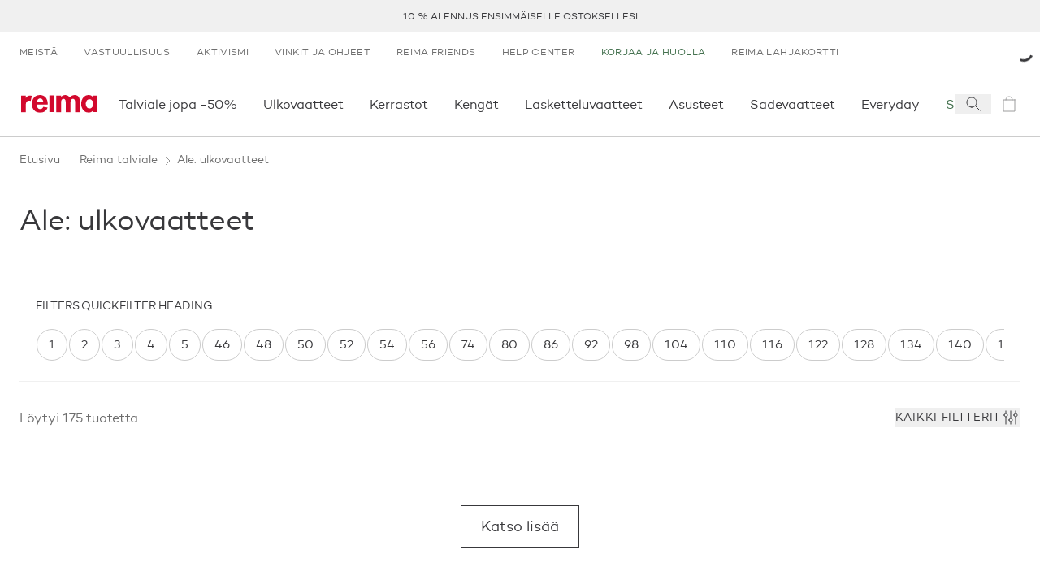

--- FILE ---
content_type: text/html; charset=utf-8
request_url: https://www.reima.com/fi-FI/collections/sale-outdoor
body_size: 77068
content:
<!DOCTYPE html><html lang="fi-FI"><head><meta charSet="utf-8" data-next-head=""/><meta name="viewport" content="width=device-width" data-next-head=""/><meta property="og:image" content="https://images.ctfassets.net/gwkvb2e6fecz/1eMN9vQfkBTbXBqVz6RUhC/db5200166326e8b2dd7d4b33982e1d49/og-image-1200x630.png" data-next-head=""/><meta property="og:site_name" content="Reima Europe" data-next-head=""/><link rel="preconnect" href="https://cdn.getdalton.com" class="jsx-3672637313" data-next-head=""/><link rel="preconnect" href="https://track.getdalton.com" class="jsx-3672637313" data-next-head=""/><script type="application/ld+json" data-next-head="">{"@context":"https://schema.org","@type":"BreadcrumbList","itemListElement":[{"@type":"ListItem","position":1,"item":"https://www.reima.com/fi-FI/collections/sale","name":"Reima talviale"},{"@type":"ListItem","position":2,"item":"https://www.reima.com/fi-FI/collections/sale-outdoor","name":"Ale: ulkovaatteet"}]}</script><title data-next-head="">Lasten ulkovaatteet ALE | Reima</title><meta name="robots" content="index,follow" data-next-head=""/><meta name="description" content="Lasten ulkovaatteet Outlet-hintaan. Tutustu valikoimaan!" data-next-head=""/><meta property="og:title" content="Lasten ulkovaatteet ALE | Reima" data-next-head=""/><meta property="og:description" content="Lasten ulkovaatteet Outlet-hintaan. Tutustu valikoimaan!" data-next-head=""/><meta property="og:url" content="https://www.reima.com/fi-FI/fi-FI/collections/sale-outdoor" data-next-head=""/><link rel="canonical" href="https://www.reima.com/fi-FI/fi-FI/collections/sale-outdoor" data-next-head=""/><link rel="icon" href="/favicon.ico"/><link rel="preload" href="/_next/static/media/d2acdf562567656a-s.p.woff2" as="font" type="font/woff2" crossorigin="anonymous" data-next-font="size-adjust"/><link rel="preload" href="/_next/static/media/3a830e86dd82d646-s.p.woff2" as="font" type="font/woff2" crossorigin="anonymous" data-next-font="size-adjust"/><script id="dalton" data-nscript="beforeInteractive">
            const DALTON_ID=130984307168;
            (function(d,a,l,t,o,n) {
                if (d.getElementById(t)) return;
                var js = d.createElement(a);
                js.id = t;
                js.async = false;
                js.src = 'https://cdn.getdalton.com/' + o + '.min.js?customer_id=' + o;
                d.getElementsByTagName(l)[0].appendChild(js);
            })(document, 'script', 'head', 'dalton-sdk', DALTON_ID, 1);
            </script><link rel="preload" href="/_next/static/css/8c9e35b5c88459f4.css" as="style"/><link rel="stylesheet" href="/_next/static/css/8c9e35b5c88459f4.css" data-n-g=""/><link rel="preload" href="/_next/static/css/519b638837368312.css" as="style"/><link rel="stylesheet" href="/_next/static/css/519b638837368312.css"/><link rel="preload" href="/_next/static/css/175edcec7e1f8826.css" as="style"/><link rel="stylesheet" href="/_next/static/css/175edcec7e1f8826.css"/><link rel="preload" href="/_next/static/css/e0ffd5e426b2fe70.css" as="style"/><link rel="stylesheet" href="/_next/static/css/e0ffd5e426b2fe70.css"/><link rel="preload" href="/_next/static/css/ef46db3751d8e999.css" as="style"/><link rel="stylesheet" href="/_next/static/css/ef46db3751d8e999.css"/><noscript data-n-css=""></noscript><script defer="" nomodule="" src="/_next/static/chunks/polyfills-42372ed130431b0a.js"></script><script defer="" src="/_next/static/chunks/9628-401a6af164c0f127.js"></script><script defer="" src="/_next/static/chunks/3730-d1529c8716b40b43.js"></script><script defer="" src="/_next/static/chunks/1069-328164f521dc18f7.js"></script><script defer="" src="/_next/static/chunks/7499-79f2ad87a3b0bec3.js"></script><script defer="" src="/_next/static/chunks/9901-fe5e6688f462b989.js"></script><script defer="" src="/_next/static/chunks/7482-fd3703848872117c.js"></script><script defer="" src="/_next/static/chunks/1253-f820bfdfb7e8bdd7.js"></script><script defer="" src="/_next/static/chunks/4124-cd699cfda56a4902.js"></script><script defer="" src="/_next/static/chunks/2298-54c5ff82de32fd61.js"></script><script defer="" src="/_next/static/chunks/611.827ebd96352f05c9.js"></script><script defer="" src="/_next/static/chunks/89-bd79e94a5ceb16fc.js"></script><script defer="" src="/_next/static/chunks/5044-c498d0c85d41c04c.js"></script><script defer="" src="/_next/static/chunks/3826-301cf04a0cd1804a.js"></script><script defer="" src="/_next/static/chunks/3810-99dbad08a8a7e621.js"></script><script defer="" src="/_next/static/chunks/6707-ef57fe205e530480.js"></script><script defer="" src="/_next/static/chunks/7715-5827efa0512d1643.js"></script><script defer="" src="/_next/static/chunks/1019-b41b5615303038a4.js"></script><script defer="" src="/_next/static/chunks/1900-1a4f9966f4b84dbd.js"></script><script defer="" src="/_next/static/chunks/544.85550dbd6a854afd.js"></script><script defer="" src="/_next/static/chunks/1527.c991874168dc1e73.js"></script><script defer="" src="/_next/static/chunks/3509-cdbfdd36a8055970.js"></script><script defer="" src="/_next/static/chunks/3037-1111c138fd3e703e.js"></script><script defer="" src="/_next/static/chunks/3796.e5307337fca0a33c.js"></script><script src="/_next/static/chunks/webpack-d3616ace657646e6.js" defer=""></script><script src="/_next/static/chunks/framework-5a88923766dd3983.js" defer=""></script><script src="/_next/static/chunks/main-42c3d05e94806992.js" defer=""></script><script src="/_next/static/chunks/pages/_app-e917e6d7b4599693.js" defer=""></script><script src="/_next/static/chunks/pages/collections/%5B...slug%5D-8ba550715a82901c.js" defer=""></script><script src="/_next/static/zHBbggR9FqwAeQhZ-Q03V/_buildManifest.js" defer=""></script><script src="/_next/static/zHBbggR9FqwAeQhZ-Q03V/_ssgManifest.js" defer=""></script><style id="__jsx-3672637313">html{font-family:'campton', 'campton Fallback'}@media(min-width:768px){html{scroll-padding-top:200px}}@media(min-width:1280px){html{scroll-padding-top:280px}}</style></head><body class="site-body"><noscript><iframe src="https://www.googletagmanager.com/ns.html?id=GTM-NFHKTXG"
            height="0" width="0" style="display:none;visibility:hidden"></iframe></noscript><div id="__next"><button class="absolute left-0 bg-red text-white px-4 py-2 rounded-br-md transform -translate-x-full focus:translate-x-0 transition-transform duration-300 ease-out z-50 focus:z-[9999] no-underline font-medium text-base focus:shadow-outer-solid-button">Siirry pääsisältöön</button><header style="transform:translateY(0)" class="z-30 bg-white sticky top-0 left-0 w-full transition-transform"><div class="block lg:hidden top-0 left-0 relative overflow-x-hidden w-full h-[84px] bg-[#f3f3f3] font-sans"><button class="absolute top-[27px] border-0 px-[4px] py-[6px]" aria-label="Sulje"><svg height="24" width="24" viewBox="0 0 24 24" fill="none" stroke="currentColor" xmlns="http://www.w3.org/2000/svg"><path d="M6 6L18 18" stroke-linecap="square"></path><path d="M18 6L6 18" stroke-linecap="square"></path></svg></button><div class="absolute top-[10px] left-[30px] w-[64px] h-[64px] rounded-[15px]"><svg width="64" height="64" viewBox="0 0 64 64" fill="none" xmlns="http://www.w3.org/2000/svg"><path d="M12.089 0H51.911C58.5877 0 64 5.4128 64 12.0896V51.9104C64 58.5872 58.5877 64 51.911 64H12.089C5.41232 64 0 58.5872 0 51.9104V12.0896C0 5.4128 5.41232 0 12.089 0Z" fill="#D2092D"></path><path d="M45.0954 47.3968L39.8936 52.6224L25.7816 38.6848V50.6816H18.4891V43.4144C18.4891 37.6144 18.4891 31.7664 18.4891 25.992C18.4682 19.7008 22.9171 14.28 29.0918 13.0736C32.555 12.3472 36.1654 13.0304 39.1227 14.9744C42.08 16.9184 44.1402 19.96 44.8466 23.4288C45.7144 27.8064 44.353 32.328 41.2128 35.4992C40.3278 36.2944 39.3882 37.0272 38.4003 37.6896L33.1238 32.712C34.1187 32.0416 35.0517 31.2832 35.9114 30.4464C37.0861 29.2992 37.7574 27.7328 37.7781 26.0912C37.5741 22.9216 34.9437 20.4544 31.7674 20.4544C28.5912 20.4544 25.9608 22.9216 25.7568 26.0912C25.815 27.2848 26.2707 28.4224 27.051 29.3264C28.171 30.6704 29.5398 32.0144 30.3861 32.8864L38.6243 41.0496L45.0954 47.3968Z" fill="white"></path></svg></div><div class="absolute top-[10px] left-[104px] flex overflow-y-hidden w-60% h-64 items-center text-black"><div><div class="text-[16px]">Reima-sovellus</div><div class="text-[12px]">Ansaitse palkintoja</div><div class="text-[12px]">Lataa<!-- --> App Storessa</div></div></div><a href="https://apps.apple.com/fi/app/reima-osta-lastenvaatteita/id1465067591?l=fi&amp;utm_source=reima.com&amp;utm_medium=mobile-smartbanner&amp;utm_campaign=ongoing-app-recruitment" target="_blank" class="absolute top-[32px] right-[10px] block px-[10px] min-w-[10%] rounded-[5px] bg-[#f3f3f3] text-[#1474fc] text-[18px] text-center no-underline" rel="noopener" aria-label="Lataa  App Storessa"><span class="text-center">Näytä</span></a></div><div class="bg-gray-lighter flex p-[10px] min-h-[40px] justify-center items-center text-center uppercase text-[12px] leading-tight lg:h-[40px] lg:p-0 relative group" role="region" aria-label="announcement.bar.region.label" aria-live="polite"><div class="swiper w-full"><div class="swiper-wrapper"><div class="swiper-slide"><a class="text-charcoal-dark no-underline hover:text-red" href="/fi-FI/reima-friends">10 % alennus ensimmäiselle ostoksellesi</a></div><div class="swiper-slide"><a class="text-charcoal-dark no-underline hover:text-red" href="/fi-FI/toimitustavat">Ilmainen toimitus yli 100 € tilauksiin</a></div><div class="swiper-slide"><a class="text-charcoal-dark no-underline hover:text-red" href="/fi-FI/palauttaminen">Vaivaton palautus</a></div><div class="swiper-slide"><a class="text-charcoal-dark no-underline hover:text-red" href="/fi-FI/collections/collections/sale">Talviale jatkuu - jopa -50%</a></div><div class="swiper-slide"><a class="text-charcoal-dark no-underline hover:text-red" href="/fi-FI/collections/lasten-asusteet">Extra −10 % kaikista asusteista - myös ale-tuotteista!</a></div></div></div><div class="absolute right-2 top-1/2 transform -translate-y-1/2 transition-opacity duration-200 z-10 opacity-0 group-hover:opacity-100 group-focus-within:opacity-100"><button class="flex items-center justify-center text-white cursor-pointer focus:outline-none focus:ring-2 focus:ring-opacity-50 rounded w-6 h-4 lg:w-8 lg:h-5 bg-transparent transition-colors" aria-label="announcement.bar.playbutton.pause.label" aria-pressed="false" title="announcement.bar.playbutton.pause.title"><svg width="16" height="17" viewBox="0 0 16 17" fill="none" xmlns="http://www.w3.org/2000/svg"><path d="M0.170471 16.2047V0.0683594L15.5 8.13654L0.170471 16.2047Z" fill="black"></path></svg></button></div><div class="sr-only" aria-live="polite" role="status"></div></div><nav aria-label="secondary" class="hidden lg:flex lg:px-1 "><ul class="flex flex-col lg:flex-row grow" data-testid="menuList"><li class="hidden lg:block" data-testid="menuListItem"><a class="w-full h-full grow" target="_self" rel="" data-testid="megaMenuLink" href="/fi-FI/meista"><span class="block py-2 px-2 lg:px-2 lg:py-[12px] text-dark-charcoal lg:text-gray hover:text-gray-darker transition-all uppercase text-[12px] tracking-[0.03em] lg:" data-testid="menuExtraItem">Meistä</span></a></li><li class="lg:hidden"><a class="text-charcoal-dark group w-full inline-flex items-center" target="_self" rel="" data-testid="megaMenuLink" href="/fi-FI/meista"><span class="pl-2 lg:pl-3 pr-2 lg:pr-3 py-2 justify-self-stretch grow flex">Meistä</span></a></li><li class="hidden lg:block" data-testid="menuListItem"><a class="w-full h-full grow" target="_self" rel="" data-testid="megaMenuLink" href="/fi-FI/vastuullisuutemme"><span class="block py-2 px-2 lg:px-2 lg:py-[12px] text-dark-charcoal lg:text-gray hover:text-gray-darker transition-all uppercase text-[12px] tracking-[0.03em] lg:" data-testid="menuExtraItem">Vastuullisuus</span></a></li><li class="lg:hidden"><a class="text-charcoal-dark group w-full inline-flex items-center" target="_self" rel="" data-testid="megaMenuLink" href="/fi-FI/vastuullisuutemme"><span class="pl-2 lg:pl-3 pr-2 lg:pr-3 py-2 justify-self-stretch grow flex">Vastuullisuus</span></a></li><li class="hidden lg:block" data-testid="menuListItem"><a class="w-full h-full grow" target="_self" rel="" data-testid="megaMenuLink" href="/fi-FI/activist"><span class="block py-2 px-2 lg:px-2 lg:py-[12px] text-dark-charcoal lg:text-gray hover:text-gray-darker transition-all uppercase text-[12px] tracking-[0.03em] lg:" data-testid="menuExtraItem">Aktivismi</span></a></li><li class="lg:hidden"><a class="text-charcoal-dark group w-full inline-flex items-center" target="_self" rel="" data-testid="megaMenuLink" href="/fi-FI/activist"><span class="pl-2 lg:pl-3 pr-2 lg:pr-3 py-2 justify-self-stretch grow flex">Aktivismi</span></a></li><li class="hidden lg:block" data-testid="menuListItem"><a class="w-full h-full grow" target="_self" rel="" data-testid="megaMenuLink" href="/fi-FI/vinkit-ja-ohjeet"><span class="block py-2 px-2 lg:px-2 lg:py-[12px] text-dark-charcoal lg:text-gray hover:text-gray-darker transition-all uppercase text-[12px] tracking-[0.03em] lg:" data-testid="menuExtraItem">Vinkit ja ohjeet</span></a></li><li class="lg:hidden"><a class="text-charcoal-dark group w-full inline-flex items-center" target="_self" rel="" data-testid="megaMenuLink" href="/fi-FI/vinkit-ja-ohjeet"><span class="pl-2 lg:pl-3 pr-2 lg:pr-3 py-2 justify-self-stretch grow flex">Vinkit ja ohjeet</span></a></li><li class="hidden lg:block" data-testid="menuListItem"><a class="w-full h-full grow" target="_self" rel="" data-testid="megaMenuLink" href="/fi-FI/reima-friends"><span class="block py-2 px-2 lg:px-2 lg:py-[12px] text-dark-charcoal lg:text-gray hover:text-gray-darker transition-all uppercase text-[12px] tracking-[0.03em] lg:" data-testid="menuExtraItem">Reima Friends</span></a></li><li class="lg:hidden"><a class="text-charcoal-dark group w-full inline-flex items-center" target="_self" rel="" data-testid="megaMenuLink" href="/fi-FI/reima-friends"><span class="pl-2 lg:pl-3 pr-2 lg:pr-3 py-2 justify-self-stretch grow flex">Reima Friends</span></a></li><li class="hidden lg:block" data-testid="menuListItem"><a class="w-full h-full grow" target="_self" rel="" data-testid="megaMenuLink" href="/fi-FI/reima-help-center"><span class="block py-2 px-2 lg:px-2 lg:py-[12px] text-dark-charcoal lg:text-gray hover:text-gray-darker transition-all uppercase text-[12px] tracking-[0.03em] lg:" data-testid="menuExtraItem">Help Center</span></a></li><li class="lg:hidden"><a class="text-charcoal-dark group w-full inline-flex items-center" target="_self" rel="" data-testid="megaMenuLink" href="/fi-FI/reima-help-center"><span class="pl-2 lg:pl-3 pr-2 lg:pr-3 py-2 justify-self-stretch grow flex">Help Center</span></a></li><li class="hidden lg:block" data-testid="menuListItem"><a class="w-full h-full grow" target="_self" rel="" data-testid="megaMenuLink" href="/fi-FI/care-and-repair"><span class="block py-2 px-2 lg:px-2 lg:py-[12px] hover:text-gray-darker transition-all uppercase text-[12px] tracking-[0.03em] text-green-rescue lg:text-green-rescue" data-testid="menuExtraItem">Korjaa ja huolla</span></a></li><li class="lg:hidden"><a class="text-green-rescue group w-full inline-flex items-center" target="_self" rel="" data-testid="megaMenuLink" href="/fi-FI/care-and-repair"><span class="pl-2 lg:pl-3 pr-2 lg:pr-3 py-2 justify-self-stretch grow flex">Korjaa ja huolla</span></a></li><li class="hidden lg:block" data-testid="menuListItem"><a class="w-full h-full grow" target="_self" rel="" data-testid="megaMenuLink" href="/fi-FI/products/reima-lahjakortti"><span class="block py-2 px-2 lg:px-2 lg:py-[12px] text-dark-charcoal lg:text-gray hover:text-gray-darker transition-all uppercase text-[12px] tracking-[0.03em] lg:" data-testid="menuExtraItem">Reima lahjakortti</span></a></li><li class="lg:hidden"><a class="text-charcoal-dark group w-full inline-flex items-center" target="_self" rel="" data-testid="megaMenuLink" href="/fi-FI/products/reima-lahjakortti"><span class="pl-2 lg:pl-3 pr-2 lg:pr-3 py-2 justify-self-stretch grow flex">Reima lahjakortti</span></a></li></ul><div class="flex justify-center items-center justify-self-end relative"><div class="h-3 w-3 text-black animate-spin"><svg viewBox="0 0 24 24" xmlns="http://www.w3.org/2000/svg"><path d="M24 12C24 18.6274 18.6274 24 12 24C5.37258 24 0 18.6274 0 12C0 5.37258 5.37258 0 12 0C18.6274 0 24 5.37258 24 12ZM3 12C3 16.9706 7.02944 21 12 21C16.9706 21 21 16.9706 21 12C21 7.02944 16.9706 3 12 3C7.02944 3 3 7.02944 3 12Z" fill="white" fill-opacity="0.5"></path><path d="M12 0C13.5759 1.8792e-08 15.1363 0.310389 16.5922 0.913446C18.0481 1.5165 19.371 2.40042 20.4853 3.51472C21.5996 4.62902 22.4835 5.95189 23.0866 7.4078C23.6896 8.86371 24 10.4241 24 12L21 12C21 10.8181 20.7672 9.64778 20.3149 8.55585C19.8626 7.46392 19.1997 6.47177 18.364 5.63604C17.5282 4.80031 16.5361 4.13738 15.4442 3.68508C14.3522 3.23279 13.1819 3 12 3L12 0Z" fill="currentColor"></path></svg></div></div></nav><div class="flex justify-between items-center lg:justify-start px-2 py-[10px] lg:py-0 border-y border-gray-light min-h-[82px]"><a class="p-1" aria-label="reima.home.link.label" data-testid="mainIcon" href="/fi-FI"><svg height="22px" width="98px" viewBox="0 0 120 28" fill="none" xmlns="http://www.w3.org/2000/svg"><g clip-path="url(#clip0_50_2619)"><path d="M15.2873 9.2315C14.4517 8.96403 13.5814 8.82559 12.7055 8.8208C7.97818 8.8208 7.34909 13.5087 7.34909 17.5325V26.9009H0V0.904655H7.35091V4.58615H7.45454C8.72727 3.0155 11.0909 0.886155 13.5527 0.823255C14.7134 0.804374 15.8684 0.992204 16.9655 1.37825L15.2873 9.2315Z" fill="#D2092D"></path><path d="M24.9 15.0941C24.9 18.3779 26.16 22.0834 29.9909 22.0834C32.4054 22.0834 33.9291 20.6034 34.9273 18.5351L41.7 19.6451C39.9164 24.8381 35.4 27.75 30 27.75C22.02 27.75 17.1364 22.0316 17.1364 14.1414C17.1364 6.25114 21.2727 0.0573425 29.6254 0.0573425C38.0782 0.0573425 41.8582 6.35844 41.8582 14.195V15.0941H24.9ZM34.9291 10.4876C34.5654 7.84029 32.8818 5.24659 30.0454 5.24659C27.1054 5.24659 25.4782 7.78849 25.1091 10.4876H34.9291Z" fill="#D2092D"></path><path d="M51.8364 0.734436H44.4855V26.7325H51.8364V0.734436Z" fill="#D2092D"></path><path d="M62.7273 3.23379H62.8327C64.2418 1.16919 66.7636 0.0573425 69.1254 0.0573425C72.3291 0.0573425 74.56 1.21729 76.4182 3.95714C78.0818 1.59284 81.0436 0.0573425 84.0363 0.0573425C90.6 0.0573425 92.2182 5.03384 92.2182 10.7004V26.9027H84.8763V13.2423C84.8763 10.7004 85.0327 5.98844 81.4109 5.98844C77.42 5.98844 77.4727 11.4422 77.4727 14.1432V26.9082H70.1236V13.7177C70.1236 11.1758 70.4382 5.98659 66.6054 5.98659C62.5109 5.98844 62.7273 11.3886 62.7273 14.1414V26.9064H55.3691V0.904643H62.7273V3.23379Z" fill="#D2092D"></path><path d="M120 26.8454H112.755V24.4625H112.649C111.885 25.4839 110.896 26.3083 109.761 26.8694C108.626 27.4304 107.378 27.7124 106.116 27.6927C98.5545 27.6927 94.2491 20.7551 94.2491 13.714C94.2491 6.8302 98.6127 0 106.009 0C108.687 0 110.967 1.1655 112.753 3.28375V0.8473H120V26.8454ZM113.273 13.8195C113.273 10.3249 111.136 6.56565 107.355 6.56565C103.573 6.56565 101.48 10.3249 101.48 13.8195C101.48 17.3141 103.565 21.127 107.345 21.127C111.125 21.127 113.264 17.3141 113.264 13.8195" fill="#D2092D"></path></g><defs><clipPath id="clip0_50_2619"><rect width="120" height="27.75" fill="white"></rect></clipPath></defs></svg></a><nav data-testid="primaryNav" aria-label="primary" class="hidden lg:flex justify-start grow overflow-x-auto horizontalScrollbar"><ul class="flex flex-row relative" data-testid="megaMenuList"><li class="block"><div class="group/item flex items-center"><a class="w-full h-full grow" target="_self" rel="" data-testid="megaMenuLink" href="/fi-FI/collections/sale"><span class="py-[12px] lg:py-[1.75rem] lg:px-2 flex relative w-full navItem group/menuitem" data-testid="navItemDesktop"><span class="break-keep whitespace-nowrap">Talviale jopa -50%</span><span class="scale-x-0 hidden lg:inline-block w-[calc(100%-2rem)] h-[3px] absolute left-0 right-0 bottom-0 mx-auto duration-300 group-hover/item:bg-red group-hover/item:transition group-hover/item:scale-x-100" data-testid="navItemDesktopUnderline"></span></span></a></div></li><li class="block"><div class="group/item flex items-center"><a class="w-full h-full grow" target="_self" rel="" data-testid="megaMenuLink" href="/fi-FI/collections/lasten-ulkovaatteet"><span class="py-[12px] lg:py-[1.75rem] lg:px-2 flex relative w-full navItem group/menuitem" data-testid="navItemDesktop"><span class="break-keep whitespace-nowrap">Ulkovaatteet</span><span class="scale-x-0 hidden lg:inline-block w-[calc(100%-2rem)] h-[3px] absolute left-0 right-0 bottom-0 mx-auto duration-300 group-hover/item:bg-red group-hover/item:transition group-hover/item:scale-x-100" data-testid="navItemDesktopUnderline"></span></span></a></div></li><li class="block"><div class="group/item flex items-center"><a class="w-full h-full grow" target="_self" rel="" data-testid="megaMenuLink" href="/fi-FI/collections/lasten-lampokerrastot"><span class="py-[12px] lg:py-[1.75rem] lg:px-2 flex relative w-full navItem group/menuitem" data-testid="navItemDesktop"><span class="break-keep whitespace-nowrap">Kerrastot</span><span class="scale-x-0 hidden lg:inline-block w-[calc(100%-2rem)] h-[3px] absolute left-0 right-0 bottom-0 mx-auto duration-300 group-hover/item:bg-red group-hover/item:transition group-hover/item:scale-x-100" data-testid="navItemDesktopUnderline"></span></span></a></div></li><li class="block"><div class="group/item flex items-center"><a class="w-full h-full grow" target="_self" rel="" data-testid="megaMenuLink" href="/fi-FI/collections/lasten-kengat"><span class="py-[12px] lg:py-[1.75rem] lg:px-2 flex relative w-full navItem group/menuitem" data-testid="navItemDesktop"><span class="break-keep whitespace-nowrap">Kengät</span><span class="scale-x-0 hidden lg:inline-block w-[calc(100%-2rem)] h-[3px] absolute left-0 right-0 bottom-0 mx-auto duration-300 group-hover/item:bg-red group-hover/item:transition group-hover/item:scale-x-100" data-testid="navItemDesktopUnderline"></span></span></a></div></li><li class="block"><div class="group/item flex items-center"><a class="w-full h-full grow" target="_self" rel="" data-testid="megaMenuLink" href="/fi-FI/collections/ski"><span class="py-[12px] lg:py-[1.75rem] lg:px-2 flex relative w-full navItem group/menuitem" data-testid="navItemDesktop"><span class="break-keep whitespace-nowrap">Lasketteluvaatteet</span><span class="scale-x-0 hidden lg:inline-block w-[calc(100%-2rem)] h-[3px] absolute left-0 right-0 bottom-0 mx-auto duration-300 group-hover/item:bg-red group-hover/item:transition group-hover/item:scale-x-100" data-testid="navItemDesktopUnderline"></span></span></a></div></li><li class="block"><div class="group/item flex items-center"><a class="w-full h-full grow" target="_self" rel="" data-testid="megaMenuLink" href="/fi-FI/collections/lasten-asusteet"><span class="py-[12px] lg:py-[1.75rem] lg:px-2 flex relative w-full navItem group/menuitem" data-testid="navItemDesktop"><span class="break-keep whitespace-nowrap">Asusteet</span><span class="scale-x-0 hidden lg:inline-block w-[calc(100%-2rem)] h-[3px] absolute left-0 right-0 bottom-0 mx-auto duration-300 group-hover/item:bg-red group-hover/item:transition group-hover/item:scale-x-100" data-testid="navItemDesktopUnderline"></span></span></a></div></li><li class="block"><div class="group/item flex items-center"><a class="w-full h-full grow" target="_self" rel="" data-testid="megaMenuLink" href="/fi-FI/collections/lasten-sadevaatteet"><span class="py-[12px] lg:py-[1.75rem] lg:px-2 flex relative w-full navItem group/menuitem" data-testid="navItemDesktop"><span class="break-keep whitespace-nowrap">Sadevaatteet</span><span class="scale-x-0 hidden lg:inline-block w-[calc(100%-2rem)] h-[3px] absolute left-0 right-0 bottom-0 mx-auto duration-300 group-hover/item:bg-red group-hover/item:transition group-hover/item:scale-x-100" data-testid="navItemDesktopUnderline"></span></span></a></div></li><li class="block"><div class="group/item flex items-center"><a class="w-full h-full grow" target="_self" rel="" data-testid="megaMenuLink" href="/fi-FI/collections/everyday"><span class="py-[12px] lg:py-[1.75rem] lg:px-2 flex relative w-full navItem group/menuitem" data-testid="navItemDesktop"><span class="break-keep whitespace-nowrap">Everyday</span><span class="scale-x-0 hidden lg:inline-block w-[calc(100%-2rem)] h-[3px] absolute left-0 right-0 bottom-0 mx-auto duration-300 group-hover/item:bg-red group-hover/item:transition group-hover/item:scale-x-100" data-testid="navItemDesktopUnderline"></span></span></a></div></li><li class="block"><div class="group/item flex items-center"><a class="w-full h-full grow" target="_self" rel="" data-testid="megaMenuLink" href="/fi-FI/collections/second-hand"><span class="py-[12px] lg:py-[1.75rem] lg:px-2 flex relative w-full navItem group/menuitem" data-testid="navItemDesktop"><span class="break-keep whitespace-nowrap text-green-rescue">Second hand</span><span class="scale-x-0 hidden lg:inline-block w-[calc(100%-2rem)] h-[3px] absolute left-0 right-0 bottom-0 mx-auto duration-300 group-hover/item:bg-red group-hover/item:transition group-hover/item:scale-x-100" data-testid="navItemDesktopUnderline"></span></span></a></div></li><li class="block"><div class="group/item flex items-center"><a class="w-full h-full grow" target="_self" rel="" data-testid="megaMenuLink" href="/fi-FI/collections/moomin"><span class="py-[12px] lg:py-[1.75rem] lg:px-2 flex relative w-full navItem group/menuitem" data-testid="navItemDesktop"><span class="break-keep whitespace-nowrap">Reima x Moomin</span><span class="scale-x-0 hidden lg:inline-block w-[calc(100%-2rem)] h-[3px] absolute left-0 right-0 bottom-0 mx-auto duration-300 group-hover/item:bg-red group-hover/item:transition group-hover/item:scale-x-100" data-testid="navItemDesktopUnderline"></span></span></a></div></li><li class="block"><div class="group/item flex items-center"><a class="w-full h-full grow" target="_self" rel="" data-testid="megaMenuLink" href="/fi-FI/collections/lasten-uima-asut"><span class="py-[12px] lg:py-[1.75rem] lg:px-2 flex relative w-full navItem group/menuitem" data-testid="navItemDesktop"><span class="break-keep whitespace-nowrap">UV &amp; uiminen</span><span class="scale-x-0 hidden lg:inline-block w-[calc(100%-2rem)] h-[3px] absolute left-0 right-0 bottom-0 mx-auto duration-300 group-hover/item:bg-red group-hover/item:transition group-hover/item:scale-x-100" data-testid="navItemDesktopUnderline"></span></span></a></div></li><li class="block"><div class="group/item flex items-center"><a class="w-full h-full grow" target="_self" rel="" data-testid="megaMenuLink" href="/fi-FI/collections/vauvanvaatteet"><span class="py-[12px] lg:py-[1.75rem] lg:px-2 flex relative w-full navItem group/menuitem" data-testid="navItemDesktop"><span class="break-keep whitespace-nowrap">Vauvat</span><span class="scale-x-0 hidden lg:inline-block w-[calc(100%-2rem)] h-[3px] absolute left-0 right-0 bottom-0 mx-auto duration-300 group-hover/item:bg-red group-hover/item:transition group-hover/item:scale-x-100" data-testid="navItemDesktopUnderline"></span></span></a></div></li><li class="block"><div class="group/item flex items-center"><a class="w-full h-full grow" target="_self" rel="" data-testid="megaMenuLink" href="/fi-FI/collections/sale"><span class="py-[12px] lg:py-[1.75rem] lg:px-2 flex relative w-full navItem group/menuitem" data-testid="navItemDesktop"><span class="break-keep whitespace-nowrap">Ale</span><span class="scale-x-0 hidden lg:inline-block w-[calc(100%-2rem)] h-[3px] absolute left-0 right-0 bottom-0 mx-auto duration-300 group-hover/item:bg-red group-hover/item:transition group-hover/item:scale-x-100" data-testid="navItemDesktopUnderline"></span></span></a></div></li></ul></nav><div class="inline-flex"><button aria-label="Open search" class="flex items-center justify-center w-[44px]" data-testid="searchIcon"><svg width="24" height="24" viewBox="0 0 24 24" fill="none" xmlns="http://www.w3.org/2000/svg"><path d="M14.4121 14.4121L20 20" stroke="#38383B" stroke-linecap="square"></path><path d="M10 16C13.3137 16 16 13.3137 16 10C16 6.68629 13.3137 4 10 4C6.68629 4 4 6.68629 4 10C4 13.3137 6.68629 16 10 16Z" stroke="#38383B" stroke-linecap="square"></path></svg></button><a aria-label="icon.sronly.description.empty" class="flex items-center justify-center w-[44px] pointer-events-none opacity-50" data-testid="cartIcon" href="/fi-FI/cart"><span class="relative text-charcoal-dark" data-testid="cartIcon"><svg width="24" height="24" viewBox="0 0 24 24" fill="none" xmlns="http://www.w3.org/2000/svg"><path d="M19 7H5V21H19V7Z" stroke="currentColor" stroke-linecap="square"></path><path d="M8 7C8 5.93913 8.42143 4.92172 9.17157 4.17157C9.92172 3.42143 10.9391 3 12 3C13.0609 3 14.0783 3.42143 14.8284 4.17157C15.5786 4.92172 16 5.93913 16 7" stroke="currentColor" stroke-linecap="square"></path></svg></span></a><button aria-label="Open menu" class="flex items-center justify-center w-[44px] lg:hidden"><svg width="24" height="24" viewBox="0 0 24 24" fill="none" xmlns="http://www.w3.org/2000/svg"><line x1="24" y1="4.5" x2="3.27836e-08" y2="4.5" stroke="#38383B"></line><line x1="24" y1="12.5" x2="3.27836e-08" y2="12.5" stroke="#38383B"></line><line x1="24" y1="20.5" x2="3.27836e-08" y2="20.5" stroke="#38383B"></line></svg></button></div></div></header><main id="main-content" tabindex="-1" class="focus:outline-none"><main><div class="transition-opacity opacity-0 duration-[125ms] ease-in-out container mx-auto opacity-100"><nav class="flex py-2 pl-3 container mx-auto" aria-label="Breadcrumbs"><ol role="list" class="flex items-start lg:space-x-[3px] select-none"><li><div class="flex items-start lg:items-center"><a class="ml-0 text-[13px] lg:text-[14px] font-medium text-gray hover:text-charcoal-dark" href="/fi-FI">Etusivu</a></div></li><li><div class="flex items-start lg:items-center"><span class="h-[18px] w-[18px] flex mt-[3px] lg:mb-0 text-gray shrink-0" aria-hidden="true"><svg fill="none" stroke="currentColor" viewBox="0 0 24 24" xmlns="http://www.w3.org/2000/svg"><path d="M10 6L16 12L10 18" stroke-linecap="square"></path></svg></span><a class="lg:ml-[3px] text-[13px] lg:text-[14px] font-medium text-gray hover:text-charcoal-dark" href="/fi-FI/collections/sale">Reima talviale</a></div></li><li><div class="flex items-start lg:items-center"><span class="h-[18px] w-[18px] mt-[3px] lg:mb-0 text-gray shrink-0" aria-hidden="true"><svg fill="none" stroke="currentColor" viewBox="0 0 24 24" xmlns="http://www.w3.org/2000/svg"><path d="M10 6L16 12L10 18" stroke-linecap="square"></path></svg></span><span class="lg:ml-[3px] text-[13px] lg:text-[14px] font-medium text-gray">Ale: ulkovaatteet</span></div></li></ol></nav><section class="container mx-auto pt-3 px-2 lg:py-3 pb-4 lg:px-3"><div class="text-charcoal-dark bg-white"><div class="flex flex-col"><div class="grow"><h1 class="h2">Ale: ulkovaatteet</h1></div></div></div></section><section class="container mx-auto mb-7 lg:mb-8 xl:mb-12 px-2 lg:px-3"><div class="flex flex-col items-start gap-1"><h3 class="text-[14px] text-charcoal-dark pt-1 pb-1 px-[20px] uppercase">filters.quickFilter.heading</h3><section class="flex pt-1 pb-3 px-[20px] flex-wrap gap-[5px] w-full"><div class="swiper !w-full" role="region" aria-label="Filter options slider" tabindex="0"><div class="swiper-wrapper"><div class="swiper-slide !w-auto"><button class="text-charcoal-dark bg-white border-gray-light hover:text-white hover:bg-charcoal-dark hover:border-charcoal-dark focus-visible:outline-none focus-visible:ring-1 focus-visible:ring-charcoal-dark py-[11px] px-[14px] m-[1px] text-[14px] border rounded-[20px] overflow-hidden transition-all" data-testid="filterButtonSwitch" id="headlessui-switch-:Ro6a69ndrm:" role="switch" type="button" tabindex="0" aria-checked="false" data-headlessui-state=""><span class="flex flex-row gap-2 justify-between items-center text-[15px] leading-none" data-testid="filterButton">1</span></button></div><div class="swiper-slide !w-auto"><button class="text-charcoal-dark bg-white border-gray-light hover:text-white hover:bg-charcoal-dark hover:border-charcoal-dark focus-visible:outline-none focus-visible:ring-1 focus-visible:ring-charcoal-dark py-[11px] px-[14px] m-[1px] text-[14px] border rounded-[20px] overflow-hidden transition-all" data-testid="filterButtonSwitch" id="headlessui-switch-:Roaa69ndrm:" role="switch" type="button" tabindex="0" aria-checked="false" data-headlessui-state=""><span class="flex flex-row gap-2 justify-between items-center text-[15px] leading-none" data-testid="filterButton">2</span></button></div><div class="swiper-slide !w-auto"><button class="text-charcoal-dark bg-white border-gray-light hover:text-white hover:bg-charcoal-dark hover:border-charcoal-dark focus-visible:outline-none focus-visible:ring-1 focus-visible:ring-charcoal-dark py-[11px] px-[14px] m-[1px] text-[14px] border rounded-[20px] overflow-hidden transition-all" data-testid="filterButtonSwitch" id="headlessui-switch-:Roea69ndrm:" role="switch" type="button" tabindex="0" aria-checked="false" data-headlessui-state=""><span class="flex flex-row gap-2 justify-between items-center text-[15px] leading-none" data-testid="filterButton">3</span></button></div><div class="swiper-slide !w-auto"><button class="text-charcoal-dark bg-white border-gray-light hover:text-white hover:bg-charcoal-dark hover:border-charcoal-dark focus-visible:outline-none focus-visible:ring-1 focus-visible:ring-charcoal-dark py-[11px] px-[14px] m-[1px] text-[14px] border rounded-[20px] overflow-hidden transition-all" data-testid="filterButtonSwitch" id="headlessui-switch-:Roia69ndrm:" role="switch" type="button" tabindex="0" aria-checked="false" data-headlessui-state=""><span class="flex flex-row gap-2 justify-between items-center text-[15px] leading-none" data-testid="filterButton">4</span></button></div><div class="swiper-slide !w-auto"><button class="text-charcoal-dark bg-white border-gray-light hover:text-white hover:bg-charcoal-dark hover:border-charcoal-dark focus-visible:outline-none focus-visible:ring-1 focus-visible:ring-charcoal-dark py-[11px] px-[14px] m-[1px] text-[14px] border rounded-[20px] overflow-hidden transition-all" data-testid="filterButtonSwitch" id="headlessui-switch-:Roma69ndrm:" role="switch" type="button" tabindex="0" aria-checked="false" data-headlessui-state=""><span class="flex flex-row gap-2 justify-between items-center text-[15px] leading-none" data-testid="filterButton">5</span></button></div><div class="swiper-slide !w-auto"><button class="text-charcoal-dark bg-white border-gray-light hover:text-white hover:bg-charcoal-dark hover:border-charcoal-dark focus-visible:outline-none focus-visible:ring-1 focus-visible:ring-charcoal-dark py-[11px] px-[14px] m-[1px] text-[14px] border rounded-[20px] overflow-hidden transition-all" data-testid="filterButtonSwitch" id="headlessui-switch-:Roqa69ndrm:" role="switch" type="button" tabindex="0" aria-checked="false" data-headlessui-state=""><span class="flex flex-row gap-2 justify-between items-center text-[15px] leading-none" data-testid="filterButton">46 </span></button></div><div class="swiper-slide !w-auto"><button class="text-charcoal-dark bg-white border-gray-light hover:text-white hover:bg-charcoal-dark hover:border-charcoal-dark focus-visible:outline-none focus-visible:ring-1 focus-visible:ring-charcoal-dark py-[11px] px-[14px] m-[1px] text-[14px] border rounded-[20px] overflow-hidden transition-all" data-testid="filterButtonSwitch" id="headlessui-switch-:Roua69ndrm:" role="switch" type="button" tabindex="0" aria-checked="false" data-headlessui-state=""><span class="flex flex-row gap-2 justify-between items-center text-[15px] leading-none" data-testid="filterButton">48 </span></button></div><div class="swiper-slide !w-auto"><button class="text-charcoal-dark bg-white border-gray-light hover:text-white hover:bg-charcoal-dark hover:border-charcoal-dark focus-visible:outline-none focus-visible:ring-1 focus-visible:ring-charcoal-dark py-[11px] px-[14px] m-[1px] text-[14px] border rounded-[20px] overflow-hidden transition-all" data-testid="filterButtonSwitch" id="headlessui-switch-:Rp2a69ndrm:" role="switch" type="button" tabindex="0" aria-checked="false" data-headlessui-state=""><span class="flex flex-row gap-2 justify-between items-center text-[15px] leading-none" data-testid="filterButton">50 </span></button></div><div class="swiper-slide !w-auto"><button class="text-charcoal-dark bg-white border-gray-light hover:text-white hover:bg-charcoal-dark hover:border-charcoal-dark focus-visible:outline-none focus-visible:ring-1 focus-visible:ring-charcoal-dark py-[11px] px-[14px] m-[1px] text-[14px] border rounded-[20px] overflow-hidden transition-all" data-testid="filterButtonSwitch" id="headlessui-switch-:Rp6a69ndrm:" role="switch" type="button" tabindex="0" aria-checked="false" data-headlessui-state=""><span class="flex flex-row gap-2 justify-between items-center text-[15px] leading-none" data-testid="filterButton">52 </span></button></div><div class="swiper-slide !w-auto"><button class="text-charcoal-dark bg-white border-gray-light hover:text-white hover:bg-charcoal-dark hover:border-charcoal-dark focus-visible:outline-none focus-visible:ring-1 focus-visible:ring-charcoal-dark py-[11px] px-[14px] m-[1px] text-[14px] border rounded-[20px] overflow-hidden transition-all" data-testid="filterButtonSwitch" id="headlessui-switch-:Rpaa69ndrm:" role="switch" type="button" tabindex="0" aria-checked="false" data-headlessui-state=""><span class="flex flex-row gap-2 justify-between items-center text-[15px] leading-none" data-testid="filterButton">54 </span></button></div><div class="swiper-slide !w-auto"><button class="text-charcoal-dark bg-white border-gray-light hover:text-white hover:bg-charcoal-dark hover:border-charcoal-dark focus-visible:outline-none focus-visible:ring-1 focus-visible:ring-charcoal-dark py-[11px] px-[14px] m-[1px] text-[14px] border rounded-[20px] overflow-hidden transition-all" data-testid="filterButtonSwitch" id="headlessui-switch-:Rpea69ndrm:" role="switch" type="button" tabindex="0" aria-checked="false" data-headlessui-state=""><span class="flex flex-row gap-2 justify-between items-center text-[15px] leading-none" data-testid="filterButton">56 </span></button></div><div class="swiper-slide !w-auto"><button class="text-charcoal-dark bg-white border-gray-light hover:text-white hover:bg-charcoal-dark hover:border-charcoal-dark focus-visible:outline-none focus-visible:ring-1 focus-visible:ring-charcoal-dark py-[11px] px-[14px] m-[1px] text-[14px] border rounded-[20px] overflow-hidden transition-all" data-testid="filterButtonSwitch" id="headlessui-switch-:Rpia69ndrm:" role="switch" type="button" tabindex="0" aria-checked="false" data-headlessui-state=""><span class="flex flex-row gap-2 justify-between items-center text-[15px] leading-none" data-testid="filterButton">74 </span></button></div><div class="swiper-slide !w-auto"><button class="text-charcoal-dark bg-white border-gray-light hover:text-white hover:bg-charcoal-dark hover:border-charcoal-dark focus-visible:outline-none focus-visible:ring-1 focus-visible:ring-charcoal-dark py-[11px] px-[14px] m-[1px] text-[14px] border rounded-[20px] overflow-hidden transition-all" data-testid="filterButtonSwitch" id="headlessui-switch-:Rpma69ndrm:" role="switch" type="button" tabindex="0" aria-checked="false" data-headlessui-state=""><span class="flex flex-row gap-2 justify-between items-center text-[15px] leading-none" data-testid="filterButton">80 </span></button></div><div class="swiper-slide !w-auto"><button class="text-charcoal-dark bg-white border-gray-light hover:text-white hover:bg-charcoal-dark hover:border-charcoal-dark focus-visible:outline-none focus-visible:ring-1 focus-visible:ring-charcoal-dark py-[11px] px-[14px] m-[1px] text-[14px] border rounded-[20px] overflow-hidden transition-all" data-testid="filterButtonSwitch" id="headlessui-switch-:Rpqa69ndrm:" role="switch" type="button" tabindex="0" aria-checked="false" data-headlessui-state=""><span class="flex flex-row gap-2 justify-between items-center text-[15px] leading-none" data-testid="filterButton">86 </span></button></div><div class="swiper-slide !w-auto"><button class="text-charcoal-dark bg-white border-gray-light hover:text-white hover:bg-charcoal-dark hover:border-charcoal-dark focus-visible:outline-none focus-visible:ring-1 focus-visible:ring-charcoal-dark py-[11px] px-[14px] m-[1px] text-[14px] border rounded-[20px] overflow-hidden transition-all" data-testid="filterButtonSwitch" id="headlessui-switch-:Rpua69ndrm:" role="switch" type="button" tabindex="0" aria-checked="false" data-headlessui-state=""><span class="flex flex-row gap-2 justify-between items-center text-[15px] leading-none" data-testid="filterButton">92 </span></button></div><div class="swiper-slide !w-auto"><button class="text-charcoal-dark bg-white border-gray-light hover:text-white hover:bg-charcoal-dark hover:border-charcoal-dark focus-visible:outline-none focus-visible:ring-1 focus-visible:ring-charcoal-dark py-[11px] px-[14px] m-[1px] text-[14px] border rounded-[20px] overflow-hidden transition-all" data-testid="filterButtonSwitch" id="headlessui-switch-:Rq2a69ndrm:" role="switch" type="button" tabindex="0" aria-checked="false" data-headlessui-state=""><span class="flex flex-row gap-2 justify-between items-center text-[15px] leading-none" data-testid="filterButton">98 </span></button></div><div class="swiper-slide !w-auto"><button class="text-charcoal-dark bg-white border-gray-light hover:text-white hover:bg-charcoal-dark hover:border-charcoal-dark focus-visible:outline-none focus-visible:ring-1 focus-visible:ring-charcoal-dark py-[11px] px-[14px] m-[1px] text-[14px] border rounded-[20px] overflow-hidden transition-all" data-testid="filterButtonSwitch" id="headlessui-switch-:Rq6a69ndrm:" role="switch" type="button" tabindex="0" aria-checked="false" data-headlessui-state=""><span class="flex flex-row gap-2 justify-between items-center text-[15px] leading-none" data-testid="filterButton">104 </span></button></div><div class="swiper-slide !w-auto"><button class="text-charcoal-dark bg-white border-gray-light hover:text-white hover:bg-charcoal-dark hover:border-charcoal-dark focus-visible:outline-none focus-visible:ring-1 focus-visible:ring-charcoal-dark py-[11px] px-[14px] m-[1px] text-[14px] border rounded-[20px] overflow-hidden transition-all" data-testid="filterButtonSwitch" id="headlessui-switch-:Rqaa69ndrm:" role="switch" type="button" tabindex="0" aria-checked="false" data-headlessui-state=""><span class="flex flex-row gap-2 justify-between items-center text-[15px] leading-none" data-testid="filterButton">110 </span></button></div><div class="swiper-slide !w-auto"><button class="text-charcoal-dark bg-white border-gray-light hover:text-white hover:bg-charcoal-dark hover:border-charcoal-dark focus-visible:outline-none focus-visible:ring-1 focus-visible:ring-charcoal-dark py-[11px] px-[14px] m-[1px] text-[14px] border rounded-[20px] overflow-hidden transition-all" data-testid="filterButtonSwitch" id="headlessui-switch-:Rqea69ndrm:" role="switch" type="button" tabindex="0" aria-checked="false" data-headlessui-state=""><span class="flex flex-row gap-2 justify-between items-center text-[15px] leading-none" data-testid="filterButton">116 </span></button></div><div class="swiper-slide !w-auto"><button class="text-charcoal-dark bg-white border-gray-light hover:text-white hover:bg-charcoal-dark hover:border-charcoal-dark focus-visible:outline-none focus-visible:ring-1 focus-visible:ring-charcoal-dark py-[11px] px-[14px] m-[1px] text-[14px] border rounded-[20px] overflow-hidden transition-all" data-testid="filterButtonSwitch" id="headlessui-switch-:Rqia69ndrm:" role="switch" type="button" tabindex="0" aria-checked="false" data-headlessui-state=""><span class="flex flex-row gap-2 justify-between items-center text-[15px] leading-none" data-testid="filterButton">122 </span></button></div><div class="swiper-slide !w-auto"><button class="text-charcoal-dark bg-white border-gray-light hover:text-white hover:bg-charcoal-dark hover:border-charcoal-dark focus-visible:outline-none focus-visible:ring-1 focus-visible:ring-charcoal-dark py-[11px] px-[14px] m-[1px] text-[14px] border rounded-[20px] overflow-hidden transition-all" data-testid="filterButtonSwitch" id="headlessui-switch-:Rqma69ndrm:" role="switch" type="button" tabindex="0" aria-checked="false" data-headlessui-state=""><span class="flex flex-row gap-2 justify-between items-center text-[15px] leading-none" data-testid="filterButton">128 </span></button></div><div class="swiper-slide !w-auto"><button class="text-charcoal-dark bg-white border-gray-light hover:text-white hover:bg-charcoal-dark hover:border-charcoal-dark focus-visible:outline-none focus-visible:ring-1 focus-visible:ring-charcoal-dark py-[11px] px-[14px] m-[1px] text-[14px] border rounded-[20px] overflow-hidden transition-all" data-testid="filterButtonSwitch" id="headlessui-switch-:Rqqa69ndrm:" role="switch" type="button" tabindex="0" aria-checked="false" data-headlessui-state=""><span class="flex flex-row gap-2 justify-between items-center text-[15px] leading-none" data-testid="filterButton">134 </span></button></div><div class="swiper-slide !w-auto"><button class="text-charcoal-dark bg-white border-gray-light hover:text-white hover:bg-charcoal-dark hover:border-charcoal-dark focus-visible:outline-none focus-visible:ring-1 focus-visible:ring-charcoal-dark py-[11px] px-[14px] m-[1px] text-[14px] border rounded-[20px] overflow-hidden transition-all" data-testid="filterButtonSwitch" id="headlessui-switch-:Rqua69ndrm:" role="switch" type="button" tabindex="0" aria-checked="false" data-headlessui-state=""><span class="flex flex-row gap-2 justify-between items-center text-[15px] leading-none" data-testid="filterButton">140 </span></button></div><div class="swiper-slide !w-auto"><button class="text-charcoal-dark bg-white border-gray-light hover:text-white hover:bg-charcoal-dark hover:border-charcoal-dark focus-visible:outline-none focus-visible:ring-1 focus-visible:ring-charcoal-dark py-[11px] px-[14px] m-[1px] text-[14px] border rounded-[20px] overflow-hidden transition-all" data-testid="filterButtonSwitch" id="headlessui-switch-:Rr2a69ndrm:" role="switch" type="button" tabindex="0" aria-checked="false" data-headlessui-state=""><span class="flex flex-row gap-2 justify-between items-center text-[15px] leading-none" data-testid="filterButton">146 </span></button></div><div class="swiper-slide !w-auto"><button class="text-charcoal-dark bg-white border-gray-light hover:text-white hover:bg-charcoal-dark hover:border-charcoal-dark focus-visible:outline-none focus-visible:ring-1 focus-visible:ring-charcoal-dark py-[11px] px-[14px] m-[1px] text-[14px] border rounded-[20px] overflow-hidden transition-all" data-testid="filterButtonSwitch" id="headlessui-switch-:Rr6a69ndrm:" role="switch" type="button" tabindex="0" aria-checked="false" data-headlessui-state=""><span class="flex flex-row gap-2 justify-between items-center text-[15px] leading-none" data-testid="filterButton">152 </span></button></div><div class="swiper-slide !w-auto"><button class="text-charcoal-dark bg-white border-gray-light hover:text-white hover:bg-charcoal-dark hover:border-charcoal-dark focus-visible:outline-none focus-visible:ring-1 focus-visible:ring-charcoal-dark py-[11px] px-[14px] m-[1px] text-[14px] border rounded-[20px] overflow-hidden transition-all" data-testid="filterButtonSwitch" id="headlessui-switch-:Rraa69ndrm:" role="switch" type="button" tabindex="0" aria-checked="false" data-headlessui-state=""><span class="flex flex-row gap-2 justify-between items-center text-[15px] leading-none" data-testid="filterButton">158 </span></button></div><div class="swiper-slide !w-auto"><button class="text-charcoal-dark bg-white border-gray-light hover:text-white hover:bg-charcoal-dark hover:border-charcoal-dark focus-visible:outline-none focus-visible:ring-1 focus-visible:ring-charcoal-dark py-[11px] px-[14px] m-[1px] text-[14px] border rounded-[20px] overflow-hidden transition-all" data-testid="filterButtonSwitch" id="headlessui-switch-:Rrea69ndrm:" role="switch" type="button" tabindex="0" aria-checked="false" data-headlessui-state=""><span class="flex flex-row gap-2 justify-between items-center text-[15px] leading-none" data-testid="filterButton">164 </span></button></div><div class="swiper-slide !w-auto"><button class="text-charcoal-dark bg-white border-gray-light hover:text-white hover:bg-charcoal-dark hover:border-charcoal-dark focus-visible:outline-none focus-visible:ring-1 focus-visible:ring-charcoal-dark py-[11px] px-[14px] m-[1px] text-[14px] border rounded-[20px] overflow-hidden transition-all" data-testid="filterButtonSwitch" id="headlessui-switch-:Rria69ndrm:" role="switch" type="button" tabindex="0" aria-checked="false" data-headlessui-state=""><span class="flex flex-row gap-2 justify-between items-center text-[15px] leading-none" data-testid="filterButton">L</span></button></div><div class="swiper-slide !w-auto"><button class="text-charcoal-dark bg-white border-gray-light hover:text-white hover:bg-charcoal-dark hover:border-charcoal-dark focus-visible:outline-none focus-visible:ring-1 focus-visible:ring-charcoal-dark py-[11px] px-[14px] m-[1px] text-[14px] border rounded-[20px] overflow-hidden transition-all" data-testid="filterButtonSwitch" id="headlessui-switch-:Rrma69ndrm:" role="switch" type="button" tabindex="0" aria-checked="false" data-headlessui-state=""><span class="flex flex-row gap-2 justify-between items-center text-[15px] leading-none" data-testid="filterButton">XL</span></button></div></div></div></section></div><hr class="text-gray-lighter"/><div style="top:0" class="sticky z-20 bg-white transition-all"><div class="w-full inline-flex justify-between items-center py-[22px] lg:py-4"><p class="text-gray text-[14px] lg:text-[16px]" role="status" aria-live="polite">Löytyi 175 tuotetta</p><button data-testid="toggleFiltersModalButton" class="inline-flex gap-1"><span class="uppercase text-[14px] tracking-[0.05em] text-charcoal-dark" data-testid="filters">Kaikki filtterit</span><span class="relative flex items-center h-3 w-3 text-charcoal-dark"><svg height="24" width="24" viewBox="0 0 24 24" fill="none" xmlns="http://www.w3.org/2000/svg"><path d="M16 9C16 10.1046 16.8954 11 18 11C19.1046 11 20 10.1046 20 9C20 7.89543 19.1046 7 18 7C16.8954 7 16 7.89543 16 9Z" stroke="currentColor" stroke-linecap="square"></path><path d="M18 4V7" stroke="currentColor" stroke-linecap="square"></path><path d="M18 11V20" stroke="currentColor" stroke-linecap="square"></path><path d="M4 9C4 10.1046 4.89543 11 6 11C7.10457 11 8 10.1046 8 9C8 7.89543 7.10457 7 6 7C4.89543 7 4 7.89543 4 9Z" stroke="currentColor" stroke-linecap="square"></path><path d="M6 4V7" stroke="currentColor" stroke-linecap="square"></path><path d="M6 11V20" stroke="currentColor" stroke-linecap="square"></path><path d="M10 15C10 16.1046 10.8954 17 12 17C13.1046 17 14 16.1046 14 15C14 13.8954 13.1046 13 12 13C10.8954 13 10 13.8954 10 15Z" stroke="currentColor" stroke-linecap="square"></path><path d="M12 4V13" stroke="currentColor" stroke-linecap="square"></path><path d="M12 17V20" stroke="currentColor" stroke-linecap="square"></path></svg></span></button></div></div><div class="grid lg:grid-cols-4 lg:relative mb-8" data-testid="collectionResults"><ul class="lg:col-span-4 grid-cols-2 sm:grid-cols-3 md:grid-cols-4 lg:grid-cols-5 2xl:grid-cols-5 grid gap-x-1 gap-y-5" data-testid="searchProductCardList"></ul></div><div class="text-center"><button class="transition-all duration-175 border py-2 lg:py-2 px-3 lg:px-3 disabled:cursor-not-allowed inline-block text-black disabled:text-gray-darker bg-transparent border-black disabled:border-text-gray-darker focus:shadow-outer-framed-button hover:text-white hover:bg-black" data-testid="loadMore"><span class="flex flex-row items-center text-lg leading-none justify-between" data-testid="buttonText">Katso lisää</span></button></div></section><!--$--><!--/$--></div></main></main><footer><section class="lg:col-span-full"><hr class="text-gray-lighter h-px col-span-full"/><div class="px-3 lg:px-6 xl:px-15 py-[32px] lg:py-[50px]"><div class="mx-auto flex flex-col lg:flex-row justify-between lg:justify-between gap-2 lg:max-w-[1024px] 2xl:max-w-[1280px]"><a target="_self" rel="" class="flex-1 flex" href="/fi-FI/toimitustavat"><div class="flex-1 flex items-start lg:items-center gap-[26px] text-charcoal-dark group/link"><div class="shrink-0 relative h-[32px] w-[32px] lg:h-[48px] lg:w-[48px]"><img alt="safe payment-icon" loading="lazy" decoding="async" data-nimg="fill" style="position:absolute;height:100%;width:100%;left:0;top:0;right:0;bottom:0;object-fit:contain;object-position:center center;color:transparent" src="https://images.ctfassets.net/gwkvb2e6fecz/4as3OLoTv8NP0bWqhDOulM/fcd43e684337772369baca67bd08f7eb/delivery-icon.svg"/></div><div class="flex flex-col gap-[4px] text-sm lg:text-base leading-none relative"><p class="uppercase group-hover/link:underline">Ilmainen toimitus</p><p class="flex items-center">yli 100 € tilauksiin (ei koske Second hand tuotteita)</p></div></div></a><a target="_self" rel="" class="flex-1 flex" href="/fi-FI/maksutavat"><div class="flex-1 flex items-start lg:items-center gap-[26px] text-charcoal-dark group/link"><div class="shrink-0 relative h-[32px] w-[32px] lg:h-[48px] lg:w-[48px]"><img alt="payment-icon (2)" loading="lazy" decoding="async" data-nimg="fill" style="position:absolute;height:100%;width:100%;left:0;top:0;right:0;bottom:0;object-fit:contain;object-position:center center;color:transparent" src="https://images.ctfassets.net/gwkvb2e6fecz/7h5aKLbwkfLyPIwidmT0JN/4bfd8a02c42acd4b92af3ae8a4fb4b26/payment-icon__2_.svg"/></div><div class="flex flex-col gap-[4px] text-sm lg:text-base leading-none relative"><p class="uppercase group-hover/link:underline">Luotettavat maksutavat</p><p class="flex items-center">Verkkopankki, luottokortti ja Klarna</p></div></div></a><a target="_self" rel="" class="flex-1 flex" href="/fi-FI/palauttaminen"><div class="flex-1 flex items-start lg:items-center gap-[26px] text-charcoal-dark group/link"><div class="shrink-0 relative h-[32px] w-[32px] lg:h-[48px] lg:w-[48px]"><img alt="return-icon (1)" loading="lazy" decoding="async" data-nimg="fill" style="position:absolute;height:100%;width:100%;left:0;top:0;right:0;bottom:0;object-fit:contain;object-position:center center;color:transparent" src="https://images.ctfassets.net/gwkvb2e6fecz/2abDGlKoE2G2n561hrLGXA/41327a57d9ad49d2f941be5c4029c7b8/return-icon__1_.svg"/></div><div class="flex flex-col gap-[4px] text-sm lg:text-base leading-none relative"><p class="uppercase group-hover/link:underline">VAIVATON PALAUTUS</p><p class="flex items-center">Etukäteen maksettu osoitelappu palautuksille</p></div></div></a></div></div></section><div class="text-charcoal-dark bg-heather-light"><section class="container mx-auto"><div class="px-3 lg:px-6 xl:px-15 py-4 lg:py-8 flex flex-col lg:flex-row gap-1 lg:gap-12 justify-between"><div class="flex-1"><p class="h6">Reima Friends</p><h2 class="h2">Liity Reima Friends -yhteisöön, saat 10 %:n alennuksen (ei koske Second hand tuotteita)</h2></div><div class="flex-none flex justify-center items-center"><button class="transition-all duration-175 border py-2 lg:py-2 px-3 lg:px-3 disabled:cursor-not-allowed inline-block text-white disabled:text-gray-lighter bg-red border-red disabled:bg-red-light disabled:border-red-light focus:shadow-outer-solid-button hover:shadow-inner-full-10" data-testid="joinReimaFriends"><span class="flex flex-row items-center text-lg leading-none justify-between" data-testid="buttonText">Liity Reima Friends -jäseneksi<span class="w-3 ml-2"><svg fill="none" stroke="currentColor" viewBox="0 0 24 24" xmlns="http://www.w3.org/2000/svg"><path d="m15 18 6-6-6-6" stroke-linecap="square"></path><path d="m3 12h17" stroke-linecap="square"></path><path d="m21 12h-1" stroke-linecap="round"></path></svg></span></span></button></div></div></section></div><div class="bg-gray-lighter"><div class="flex flex-col gap-4 container mx-auto lg:px-6 lg:py-8 xl:py-12"><div class="flex flex-col lg:flex-row grow"><nav class="flex justify-center grow w-full"><div class="flex flex-col grow" data-testid="categoryMenu"><button data-testid="menuCategoryHeading" class="inline-flex items-center justify-between w-full px-2 py-[20px] lg:p-0 lg:mb-[10px] text-left cursor-default" id="menu-:Raqbm:"><span class="h6-mobile mb-0">Ostaminen</span><span class="h-2 w-2 block lg:hidden" aria-hidden="true"><svg height="16" width="16" viewBox="0 0 24 24" stroke="currentColor" fill="none" xmlns="http://www.w3.org/2000/svg"><line x1="4" y1="11.5" x2="21" y2="11.5"></line></svg></span></button><ul role="menu" class="flex flex-col" id=":Raqbm:" aria-labelledby="menu-:Raqbm:"><li role="menuitem"><a class="w-full h-full grow" target="_self" rel="" data-testid="megaMenuLink" href="/fi-FI/sopimusehdot"><span class="flex w-full hover:underline pr-0 pl-3 py-[12px] lg:py-[2px] lg:px-0" data-testid="footerItem">Sopimusehdot</span></a></li><li role="menuitem"><a class="w-full h-full grow" target="_self" rel="" data-testid="megaMenuLink" href="/fi-FI/toimitustavat"><span class="flex w-full hover:underline pr-0 pl-3 py-[12px] lg:py-[2px] lg:px-0" data-testid="footerItem">Toimitustavat</span></a></li><li role="menuitem"><a class="w-full h-full grow" target="_self" rel="" data-testid="megaMenuLink" href="/fi-FI/maksutavat"><span class="flex w-full hover:underline pr-0 pl-3 py-[12px] lg:py-[2px] lg:px-0" data-testid="footerItem">Maksutavat</span></a></li><li role="menuitem"><a class="w-full h-full grow" target="_self" rel="" data-testid="megaMenuLink" href="/fi-FI/palauttaminen"><span class="flex w-full hover:underline pr-0 pl-3 py-[12px] lg:py-[2px] lg:px-0" data-testid="footerItem">Palauttaminen</span></a></li><li role="menuitem"><a class="w-full h-full grow" target="_self" rel="" data-testid="megaMenuLink" href="/fi-FI/saavutettavuusseloste"><span class="flex w-full hover:underline pr-0 pl-3 py-[12px] lg:py-[2px] lg:px-0" data-testid="footerItem">Saavutettavuusseloste</span></a></li><li role="menuitem"><a class="w-full h-full grow" target="_self" rel="" data-testid="megaMenuLink" href="/fi-FI/tietosuojaseloste"><span class="flex w-full hover:underline pr-0 pl-3 py-[12px] lg:py-[2px] lg:px-0" data-testid="footerItem">Tietosuojaseloste</span></a></li><li role="menuitem"><a class="w-full h-full grow" target="_self" rel="" data-testid="megaMenuLink" href="/fi-FI/cookie-policy"><span class="flex w-full hover:underline pr-0 pl-3 py-[12px] lg:py-[2px] lg:px-0" data-testid="footerItem">Evästeiden käytöstä</span></a></li><li role="menuitem"><a class="w-full h-full grow" target="_self" rel="" data-testid="megaMenuLink" href="/fi-FI/kokotaulukot"><span class="flex w-full hover:underline pr-0 pl-3 py-[12px] lg:py-[2px] lg:px-0" data-testid="footerItem">Kokotaulukot</span></a></li><li role="menuitem"><a class="w-full h-full grow" target="_self" rel="" data-testid="megaMenuLink" href="/fi-FI/vinkit-ja-ohjeet"><span class="flex w-full hover:underline pr-0 pl-3 py-[12px] lg:py-[2px] lg:px-0" data-testid="footerItem">Vinkit ja ohjeet</span></a></li><li role="menuitem"><a class="w-full h-full grow" target="_self" rel="" data-testid="megaMenuLink" href="/fi-FI/second-hand-sopimusehdot"><span class="flex w-full hover:underline pr-0 pl-3 py-[12px] lg:py-[2px] lg:px-0" data-testid="footerItem">Second hand -palvelun sopimusehdot</span></a></li><li role="menuitem"><a class="w-full h-full grow" target="_self" rel="" data-testid="megaMenuLink" href="/fi-FI/second-hand-ostaminen"><span class="flex w-full hover:underline pr-0 pl-3 py-[12px] lg:py-[2px] lg:px-0" data-testid="footerItem">Second hand ostaminen</span></a></li><li role="menuitem"><a class="w-full h-full grow" target="_blank" rel="noreferrer" data-testid="megaMenuLink" href="https://helpfi.reima.com"><span class="flex w-full hover:underline pr-0 pl-3 py-[12px] lg:py-[2px] lg:px-0" data-testid="footerItem">Usein kysytyt kysymykset</span></a></li></ul></div></nav><nav class="flex justify-center grow w-full"><div class="flex flex-col grow" data-testid="categoryMenu"><button data-testid="menuCategoryHeading" class="inline-flex items-center justify-between w-full px-2 py-[20px] lg:p-0 lg:mb-[10px] text-left cursor-default" id="menu-:Riqbm:"><span class="h6-mobile mb-0">Tietoa Reimasta</span><span class="h-2 w-2 block lg:hidden" aria-hidden="true"><svg height="16" width="16" viewBox="0 0 24 24" stroke="currentColor" fill="none" xmlns="http://www.w3.org/2000/svg"><line x1="4" y1="11.5" x2="21" y2="11.5"></line></svg></span></button><ul role="menu" class="flex flex-col" id=":Riqbm:" aria-labelledby="menu-:Riqbm:"><li role="menuitem"><a class="w-full h-full grow" target="_self" rel="" data-testid="megaMenuLink" href="/fi-FI/meista"><span class="flex w-full hover:underline pr-0 pl-3 py-[12px] lg:py-[2px] lg:px-0" data-testid="footerItem">Meistä</span></a></li><li role="menuitem"><a class="w-full h-full grow" target="_self" rel="" data-testid="megaMenuLink" href="/fi-FI/reima-friends"><span class="flex w-full hover:underline pr-0 pl-3 py-[12px] lg:py-[2px] lg:px-0" data-testid="footerItem">Reima Friends</span></a></li><li role="menuitem"><a class="w-full h-full grow" target="_self" rel="" data-testid="megaMenuLink" href="/fi-FI/reima-app"><span class="flex w-full hover:underline pr-0 pl-3 py-[12px] lg:py-[2px] lg:px-0" data-testid="footerItem">Reima-sovellus</span></a></li><li role="menuitem"><a class="w-full h-full grow" target="_self" rel="" data-testid="megaMenuLink" href="/fi-FI/reima-technologies"><span class="flex w-full hover:underline pr-0 pl-3 py-[12px] lg:py-[2px] lg:px-0" data-testid="footerItem">Reima teknologiat</span></a></li><li role="menuitem"><a class="w-full h-full grow" target="_self" rel="" data-testid="megaMenuLink" href="/fi-FI/vastuullisuutemme"><span class="flex w-full hover:underline pr-0 pl-3 py-[12px] lg:py-[2px] lg:px-0" data-testid="footerItem">Reima ja vastuullisuus</span></a></li><li role="menuitem"><a class="w-full h-full grow" target="_blank" rel="noreferrer" data-testid="megaMenuLink" href="https://company.reima.com/fi/tiedotteet"><span class="flex w-full hover:underline pr-0 pl-3 py-[12px] lg:py-[2px] lg:px-0" data-testid="footerItem">Media </span></a></li><li role="menuitem"><a class="w-full h-full grow" target="_blank" rel="noreferrer" data-testid="megaMenuLink" href="https://company.reima.com/fi/toihin-reimalle"><span class="flex w-full hover:underline pr-0 pl-3 py-[12px] lg:py-[2px] lg:px-0" data-testid="footerItem">Työmahdollisuudet</span></a></li><li role="menuitem"><a class="w-full h-full grow" target="_blank" rel="noreferrer" data-testid="megaMenuLink" href="https://company.reima.com/fi"><span class="flex w-full hover:underline pr-0 pl-3 py-[12px] lg:py-[2px] lg:px-0" data-testid="footerItem">Reima yrityksenä</span></a></li><li role="menuitem"><a class="w-full h-full grow" target="_self" rel="" data-testid="megaMenuLink" href="/fi-FI/second-hand"><span class="flex w-full hover:underline pr-0 pl-3 py-[12px] lg:py-[2px] lg:px-0" data-testid="footerItem">Reima Second hand</span></a></li></ul></div></nav><nav class="flex justify-center grow w-full"><div class="flex flex-col grow" data-testid="categoryMenu"><button data-testid="menuCategoryHeading" class="inline-flex items-center justify-between w-full px-2 py-[20px] lg:p-0 lg:mb-[10px] text-left cursor-default" id="menu-:Rqqbm:"><span class="h6-mobile mb-0">Suositut kategoriat</span><span class="h-2 w-2 block lg:hidden" aria-hidden="true"><svg height="16" width="16" viewBox="0 0 24 24" stroke="currentColor" fill="none" xmlns="http://www.w3.org/2000/svg"><line x1="4" y1="11.5" x2="21" y2="11.5"></line></svg></span></button><ul role="menu" class="flex flex-col" id=":Rqqbm:" aria-labelledby="menu-:Rqqbm:"><li role="menuitem"><a class="w-full h-full grow" target="_self" rel="" data-testid="megaMenuLink" href="/fi-FI/collections/winter"><span class="flex w-full hover:underline pr-0 pl-3 py-[12px] lg:py-[2px] lg:px-0" data-testid="footerItem">Lasten talvivaatteet</span></a></li><li role="menuitem"><a class="w-full h-full grow" target="_self" rel="" data-testid="megaMenuLink" href="/fi-FI/collections/lasten-talvihaalarit"><span class="flex w-full hover:underline pr-0 pl-3 py-[12px] lg:py-[2px] lg:px-0" data-testid="footerItem">Talvihaalarit</span></a></li><li role="menuitem"><a class="w-full h-full grow" target="_self" rel="" data-testid="megaMenuLink" href="/fi-FI/collections/lasten-talvitakit"><span class="flex w-full hover:underline pr-0 pl-3 py-[12px] lg:py-[2px] lg:px-0" data-testid="footerItem">Talvitakit</span></a></li><li role="menuitem"><a class="w-full h-full grow" target="_self" rel="" data-testid="megaMenuLink" href="/fi-FI/collections/lasten-toppahousut"><span class="flex w-full hover:underline pr-0 pl-3 py-[12px] lg:py-[2px] lg:px-0" data-testid="footerItem">Toppahousut</span></a></li><li role="menuitem"><a class="w-full h-full grow" target="_self" rel="" data-testid="megaMenuLink" href="/fi-FI/collections/lasten-haalarit"><span class="flex w-full hover:underline pr-0 pl-3 py-[12px] lg:py-[2px] lg:px-0" data-testid="footerItem">Lasten haalarit</span></a></li><li role="menuitem"><a class="w-full h-full grow" target="_self" rel="" data-testid="megaMenuLink" href="/fi-FI/collections/lasten-takit"><span class="flex w-full hover:underline pr-0 pl-3 py-[12px] lg:py-[2px] lg:px-0" data-testid="footerItem">Lasten takit</span></a></li><li role="menuitem"><a class="w-full h-full grow" target="_self" rel="" data-testid="megaMenuLink" href="/fi-FI/collections/lasten-kengat"><span class="flex w-full hover:underline pr-0 pl-3 py-[12px] lg:py-[2px] lg:px-0" data-testid="footerItem">Lasten kengät</span></a></li><li role="menuitem"><a class="w-full h-full grow" target="_self" rel="" data-testid="megaMenuLink" href="/fi-FI/collections/lasten-paljasjalkakengat"><span class="flex w-full hover:underline pr-0 pl-3 py-[12px] lg:py-[2px] lg:px-0" data-testid="footerItem">Lasten paljasjalkakengät</span></a></li><li role="menuitem"><a class="w-full h-full grow" target="_self" rel="" data-testid="megaMenuLink" href="/fi-FI/collections/lasten-talvikengat"><span class="flex w-full hover:underline pr-0 pl-3 py-[12px] lg:py-[2px] lg:px-0" data-testid="footerItem">Talvikengät</span></a></li><li role="menuitem"><a class="w-full h-full grow" target="_self" rel="" data-testid="megaMenuLink" href="/fi-FI/collections/vauvanvaatteet"><span class="flex w-full hover:underline pr-0 pl-3 py-[12px] lg:py-[2px] lg:px-0" data-testid="footerItem">Vauvanvaatteet</span></a></li><li role="menuitem"><a class="w-full h-full grow" target="_self" rel="" data-testid="megaMenuLink" href="/fi-FI/collections/award"><span class="flex w-full hover:underline pr-0 pl-3 py-[12px] lg:py-[2px] lg:px-0" data-testid="footerItem">Reima testivoittajat</span></a></li><li role="menuitem"><a class="w-full h-full grow" target="_self" rel="" data-testid="megaMenuLink" href="/fi-FI/collections/blackfriday"><span class="flex w-full hover:underline pr-0 pl-3 py-[12px] lg:py-[2px] lg:px-0" data-testid="footerItem">Black Friday 2025</span></a></li></ul></div></nav><nav class="flex justify-center grow w-full"><div class="flex flex-col grow" data-testid="categoryMenu"><button data-testid="menuCategoryHeading" class="inline-flex items-center justify-between w-full px-2 py-[20px] lg:p-0 lg:mb-[10px] text-left cursor-default" id="menu-:R12qbm:"><span class="h6-mobile mb-0">Reima Help Center</span><span class="h-2 w-2 block lg:hidden" aria-hidden="true"><svg height="16" width="16" viewBox="0 0 24 24" stroke="currentColor" fill="none" xmlns="http://www.w3.org/2000/svg"><line x1="4" y1="11.5" x2="21" y2="11.5"></line></svg></span></button><ul role="menu" class="flex flex-col" id=":R12qbm:" aria-labelledby="menu-:R12qbm:"><li role="menuitem"><a class="w-full h-full grow" target="_blank" rel="noreferrer" data-testid="megaMenuLink" href="https://helpfi.reima.com"><span class="flex w-full hover:underline pr-0 pl-3 py-[12px] lg:py-[2px] lg:px-0" data-testid="footerItem">Usein kysytyt kysymykset</span></a></li><li role="menuitem"><a class="w-full h-full grow" target="_self" rel="" data-testid="megaMenuLink" href="/fi-FI/reima-help-center"><span class="flex w-full hover:underline pr-0 pl-3 py-[12px] lg:py-[2px] lg:px-0" data-testid="footerItem">Reima Help Center</span></a></li><li role="menuitem"><a class="w-full h-full grow" target="_self" rel="" data-testid="megaMenuLink" href="/fi-FI/palauttaminen"><span class="flex w-full hover:underline pr-0 pl-3 py-[12px] lg:py-[2px] lg:px-0" data-testid="footerItem">Palauttaminen</span></a></li><li role="menuitem"><a class="w-full h-full grow" target="_blank" rel="noreferrer" data-testid="megaMenuLink" href="https://company.reima.com/fi"><span class="flex w-full hover:underline pr-0 pl-3 py-[12px] lg:py-[2px] lg:px-0" data-testid="footerItem">Elimäenkatu 9 A, FI-00510 Helsinki</span></a></li><li role="menuitem"><a class="w-full h-full grow" target="_self" rel="" data-testid="megaMenuLink" href="/fi-FI/myymalat"><span class="flex w-full hover:underline pr-0 pl-3 py-[12px] lg:py-[2px] lg:px-0" data-testid="footerItem">Reima myymälät &amp; jälleenmyyjät</span></a></li></ul></div></nav></div><div class="flex lg:hidden flex-col gap-2 grow px-2"><h4 class="font-normal text-base leading-[1.375] uppercase tracking-wider">Lataa Reima-sovellus</h4><div class="flex flex-row gap-2"><a aria-label="Lataa  App Storessa" href="https://apps.apple.com/fi/app/reima-osta-lastenvaatteita/id1465067591?l=fi&amp;utm_source=reima.com&amp;utm_medium=mobile-smartbanner&amp;utm_campaign=ongoing-app-recruitment"><svg width="120" height="40" viewBox="0 0 120 40" fill="none" xmlns="http://www.w3.org/2000/svg"><path d="M110.13 0H7.52002C6.84979 0.00985532 6.18124 0.0700245 5.52002 0.18C4.85732 0.288063 4.216 0.500713 3.62002 0.81C3.01764 1.11388 2.47013 1.51606 2.00002 2C1.51964 2.47089 1.12087 3.01835 0.82002 3.62C0.516619 4.21844 0.304277 4.85884 0.19002 5.52C0.0784239 6.18085 0.0215642 6.84979 0.0200195 7.52C0.0200195 7.83 0.0200195 8.14 0.0200195 8.44V31.56C0.0200195 31.87 0.0200195 32.17 0.0200195 32.48C0.0215642 33.1502 0.0784239 33.8191 0.19002 34.48C0.302721 35.1447 0.515114 35.7887 0.82002 36.39C1.12366 36.987 1.52218 37.5307 2.00002 38C2.47091 38.4804 3.01837 38.8792 3.62002 39.18C4.21788 39.4848 4.85849 39.6972 5.52002 39.81C6.18124 39.92 6.84979 39.9801 7.52002 39.99H112.14C112.81 39.9801 113.479 39.92 114.14 39.81C114.804 39.6958 115.448 39.4835 116.05 39.18C116.65 38.8765 117.197 38.4781 117.67 38C118.142 37.5255 118.54 36.9827 118.85 36.39C119.15 35.7876 119.359 35.1439 119.47 34.48C119.58 33.8188 119.64 33.1502 119.65 32.48C119.65 32.17 119.65 31.87 119.65 31.56V8.44C119.65 8.14 119.65 7.83 119.65 7.52C119.64 6.84977 119.58 6.18122 119.47 5.52C119.359 4.8593 119.15 4.21889 118.85 3.62C118.229 2.41936 117.251 1.44103 116.05 0.82C115.448 0.516488 114.804 0.304166 114.14 0.19C113.479 0.0800245 112.81 0.0198553 112.14 0.01H110.14L110.13 0Z" fill="#A6A6A6"></path><path d="M8.44002 39.1196H7.54002C6.91448 39.1297 6.28915 39.0896 5.67002 38.9996C5.08583 38.8866 4.52255 38.6843 4.00002 38.3997C3.48733 38.1409 3.01831 37.8035 2.61002 37.3997C2.20112 36.9919 1.86315 36.5187 1.61002 35.9996C1.34225 35.478 1.15672 34.918 1.06002 34.3396C0.961706 33.721 0.908233 33.096 0.900024 32.4697C0.900024 32.2597 0.900024 31.5496 0.900024 31.5496V8.43965C0.900024 8.43965 0.900024 7.74965 0.900024 7.54965C0.908233 6.92327 0.961706 6.29831 1.06002 5.67965C1.15156 5.09497 1.33375 4.52816 1.60002 3.99965C1.8561 3.48236 2.19375 3.00965 2.60002 2.59965C3.01229 2.19607 3.48455 1.85874 4.00002 1.59965C4.52171 1.33187 5.08166 1.14635 5.66002 1.04965C6.28136 0.94579 6.91007 0.892283 7.54002 0.889648H8.45002H111.21H112.13C112.753 0.898338 113.375 0.951809 113.99 1.04965C114.571 1.1478 115.134 1.33323 115.66 1.59965C116.694 2.12936 117.536 2.96835 118.07 3.99965C118.33 4.52012 118.512 5.0761 118.61 5.64965C118.712 6.27143 118.769 6.89972 118.78 7.52965V8.41965C118.78 8.79965 118.78 9.15965 118.78 9.51965V30.4596C118.78 30.8296 118.78 31.1796 118.78 31.5396V32.4697C118.769 33.0896 118.712 33.708 118.61 34.3196C118.517 34.9007 118.335 35.464 118.07 35.9897C117.81 36.5015 117.473 36.9703 117.07 37.3797C116.66 37.7855 116.187 38.1231 115.67 38.3797C115.149 38.6727 114.586 38.8819 114 38.9996C113.382 39.1025 112.757 39.1561 112.13 39.1596H8.44002V39.1196Z" fill="black"></path><path d="M24.77 20.2994C24.7797 19.4644 25.0014 18.6455 25.4142 17.9197C25.827 17.1938 26.4174 16.5846 27.13 16.1494C26.6768 15.5034 26.0794 14.9719 25.3851 14.597C24.6908 14.2221 23.9187 14.014 23.13 13.9894C21.46 13.8094 19.83 14.9894 18.97 14.9894C18.11 14.9894 16.78 13.9894 15.36 13.9894C14.4425 14.0192 13.5484 14.2864 12.765 14.7649C11.9816 15.2434 11.3356 15.9168 10.89 16.7194C9.00002 20.1094 10.4 24.9994 12.25 27.7394C13.18 29.0694 14.25 30.5494 15.68 30.4894C17.11 30.4294 17.58 29.6094 19.26 29.6094C20.94 29.6094 21.4 30.4894 22.85 30.4594C24.3 30.4294 25.28 29.1294 26.17 27.7894C26.8379 26.8469 27.3511 25.8037 27.69 24.6994C26.8249 24.3339 26.0866 23.7217 25.5673 22.9392C25.0479 22.1567 24.7707 21.2385 24.77 20.2994Z" fill="white"></path><path d="M22 12.2097C22.8109 11.2356 23.2092 9.98329 23.11 8.71973C21.8705 8.85351 20.7256 9.44554 19.9 10.3797C19.4984 10.8373 19.191 11.3696 18.9954 11.9462C18.7998 12.5227 18.7198 13.1322 18.76 13.7397C19.3805 13.7458 19.9944 13.6114 20.5555 13.3464C21.1166 13.0814 21.6105 12.6928 22 12.2097Z" fill="white"></path><path d="M42.3001 27.1401H37.5701L36.4301 30.5001H34.4301L38.9101 18.0801H41.0001L45.4801 30.5001H43.4801L42.3001 27.1401ZM38.0601 25.5901H41.8101L40.0001 20.1401H39.9501L38.0601 25.5901Z" fill="white"></path><path d="M55.16 25.9994C55.16 28.8094 53.65 30.6194 51.38 30.6194C50.8006 30.6451 50.2258 30.5067 49.7216 30.2201C49.2174 29.9335 48.8043 29.5104 48.53 28.9994V33.4794H46.63V21.4794H48.43V22.9994C48.7215 22.4958 49.1444 22.081 49.6534 21.7991C50.1624 21.5173 50.7385 21.3791 51.32 21.3994C53.65 21.3494 55.16 23.1594 55.16 25.9994ZM53.25 25.9994C53.25 24.1694 52.25 22.9994 50.86 22.9994C49.47 22.9994 48.48 24.2294 48.48 25.9994C48.48 27.7694 49.48 29.0494 50.86 29.0494C52.24 29.0494 53.25 27.8194 53.25 25.9994Z" fill="white"></path><path d="M65.1201 25.9995C65.1201 28.8095 63.6201 30.6195 61.3501 30.6195C60.7705 30.6464 60.1952 30.5084 59.6908 30.2217C59.1864 29.935 58.7735 29.5112 58.5001 28.9995V33.4795H56.6001V21.4795H58.4001V22.9995C58.6891 22.496 59.1101 22.0808 59.6176 21.7989C60.1251 21.5169 60.6999 21.3788 61.2801 21.3995C63.6101 21.3495 65.1201 23.1595 65.1201 25.9995ZM63.2101 25.9995C63.2101 24.1695 62.2701 22.9995 60.8201 22.9995C59.3701 22.9995 58.4501 24.2295 58.4501 25.9995C58.4501 27.7695 59.4001 28.9995 60.8201 28.9995C62.2401 28.9995 63.2101 27.7995 63.2101 25.9495V25.9995Z" fill="white"></path><path d="M71.71 27C71.85 28.23 73.04 29 74.71 29C76.38 29 77.4 28.19 77.4 27.08C77.4 25.97 76.72 25.54 75.11 25.14L73.5 24.75C71.22 24.2 70.17 23.14 70.17 21.41C70.17 19.26 72.03 17.79 74.68 17.79C77.33 17.79 79.11 19.26 79.17 21.41H77.26C77.15 20.17 76.12 19.41 74.63 19.41C73.14 19.41 72.11 20.16 72.11 21.27C72.11 22.14 72.76 22.66 74.36 23.06L75.73 23.39C78.28 23.99 79.34 25.02 79.34 26.83C79.34 29.16 77.48 30.61 74.54 30.61C71.79 30.61 69.93 29.19 69.81 26.95L71.71 27Z" fill="white"></path><path d="M83.35 19.2998V21.4398H85.07V22.9098H83.35V27.9098C83.35 28.6798 83.69 29.0398 84.45 29.0398C84.65 29.0398 84.86 29.0398 85.06 29.0398V30.4998C84.7304 30.5625 84.3955 30.5926 84.06 30.5898C82.22 30.5898 81.51 29.8998 81.51 28.1398V22.9098H80.16V21.4398H81.48V19.2998H83.35Z" fill="white"></path><path d="M86.07 25.9994C86.07 23.1494 87.74 21.3594 90.36 21.3594C92.98 21.3594 94.65 23.1494 94.65 25.9994C94.65 28.8494 93 30.6094 90.36 30.6094C87.72 30.6094 86.07 28.8294 86.07 25.9994ZM92.76 25.9994C92.76 24.0494 91.86 22.8894 90.36 22.8894C88.86 22.8894 88 23.9994 88 25.9994C88 27.9994 88.89 29.1094 90.4 29.1094C91.91 29.1094 92.8 27.9594 92.8 25.9994H92.76Z" fill="white"></path><path d="M96.19 21.4399H98V22.9999C98.1212 22.5193 98.404 22.095 98.8009 21.7983C99.1979 21.5015 99.6848 21.3502 100.18 21.3699C100.395 21.3684 100.61 21.3919 100.82 21.4399V23.1799C100.559 23.0723 100.282 23.0114 100 22.9999C99.7498 22.9837 99.4989 23.0177 99.262 23.0999C99.0252 23.1821 98.8072 23.3108 98.6208 23.4785C98.4344 23.6463 98.2835 23.8496 98.1769 24.0765C98.0703 24.3034 98.0101 24.5493 98 24.7999C98 24.8899 98 24.9899 98 25.0899V30.4999H96.19V21.4399Z" fill="white"></path><path d="M109.38 27.8401C109.13 29.4801 107.53 30.6101 105.49 30.6101C102.85 30.6101 101.22 28.8401 101.22 26.0101C101.22 23.1801 102.86 21.3301 105.41 21.3301C107.96 21.3301 109.49 23.0501 109.49 25.8001V26.4301H103.09V26.5501C103.037 27.1717 103.233 27.7888 103.634 28.2667C104.035 28.7445 104.609 29.0442 105.23 29.1001H105.53C105.969 29.141 106.409 29.0396 106.785 28.8109C107.162 28.5821 107.454 28.2382 107.62 27.8301L109.38 27.8401ZM103.1 25.1301H107.63C107.663 24.5625 107.472 24.0045 107.098 23.5763C106.724 23.148 106.197 22.8837 105.63 22.8401H105.46C105.158 22.8374 104.859 22.8944 104.58 23.0077C104.3 23.121 104.046 23.2883 103.831 23.5002C103.617 23.712 103.446 23.9642 103.329 24.2422C103.212 24.5202 103.151 24.8185 103.15 25.1201L103.1 25.1301Z" fill="white"></path><path d="M39.66 14.7002V12.0802H36.6V14.7002H35.67V8.7002H36.6V11.2102H39.66V8.7302H40.58V14.7302L39.66 14.7002Z" fill="white"></path><path d="M41.85 13.4203C41.85 12.6103 42.45 12.1503 43.52 12.0803L44.74 12.0003V11.6103C44.74 11.1403 44.43 10.8703 43.82 10.8703C43.21 10.8703 42.98 11.0503 42.88 11.3703H42C42.09 10.5903 42.82 10.1003 43.84 10.1003C44.86 10.1003 45.61 10.6603 45.61 11.6103V14.7003H44.75V14.0603H44.7C44.5599 14.2893 44.3604 14.4762 44.1228 14.6011C43.8851 14.7261 43.6181 14.7846 43.35 14.7703C43.172 14.7897 42.9919 14.7738 42.8201 14.7234C42.6483 14.6731 42.4881 14.5893 42.3487 14.4768C42.2094 14.3644 42.0936 14.2256 42.008 14.0683C41.9224 13.911 41.8687 13.7384 41.85 13.5603V13.4203ZM42.43 9.00029C42.4326 8.92848 42.4494 8.8579 42.4796 8.79268C42.5098 8.72747 42.5527 8.66893 42.6058 8.6205C42.6588 8.57207 42.7211 8.53473 42.7888 8.51065C42.8565 8.48657 42.9283 8.47625 43 8.48029C43.1459 8.48029 43.2858 8.53823 43.3889 8.64138C43.4921 8.74452 43.55 8.88442 43.55 9.03029C43.55 9.10251 43.5358 9.17403 43.5082 9.24076C43.4805 9.30749 43.44 9.36812 43.3889 9.4192C43.3379 9.47027 43.2772 9.51078 43.2105 9.53842C43.1438 9.56606 43.0723 9.58029 43 9.58029C42.9235 9.58319 42.8473 9.57009 42.7762 9.54184C42.705 9.51358 42.6406 9.47079 42.5869 9.41619C42.5333 9.3616 42.4916 9.29641 42.4646 9.2248C42.4376 9.15318 42.4258 9.07671 42.43 9.00029ZM44.74 13.0003V12.6203L43.64 12.6903C43.02 12.6903 42.74 12.9503 42.74 13.3403C42.74 13.7303 43.09 13.9803 43.58 13.9803C43.7186 13.9941 43.8585 13.9805 43.9918 13.9402C44.1251 13.9 44.2491 13.8338 44.3568 13.7456C44.4646 13.6574 44.5538 13.5488 44.6196 13.4261C44.6853 13.3033 44.7263 13.1688 44.74 13.0303V13.0003ZM44.19 9.00029C44.19 8.85442 44.248 8.71452 44.3511 8.61138C44.4543 8.50823 44.5942 8.45029 44.74 8.45029C44.8118 8.44896 44.8831 8.46195 44.9498 8.48849C45.0164 8.51503 45.0771 8.55459 45.1284 8.60487C45.1796 8.65515 45.2202 8.71513 45.248 8.7813C45.2758 8.84748 45.29 8.91852 45.29 8.99029C45.2928 9.06372 45.2805 9.13693 45.2539 9.20545C45.2274 9.27397 45.1872 9.33635 45.1357 9.38877C45.0842 9.44119 45.0225 9.48256 44.9545 9.51033C44.8865 9.5381 44.8135 9.5517 44.74 9.55029C44.5942 9.55029 44.4543 9.49234 44.3511 9.3892C44.248 9.28605 44.19 9.14616 44.19 9.00029Z" fill="white"></path><path d="M47.0001 10.1906H47.8501V10.9206H47.9201C47.9927 10.7568 48.0969 10.609 48.2267 10.4856C48.3566 10.3622 48.5095 10.2657 48.6768 10.2016C48.844 10.1375 49.0223 10.1071 49.2013 10.112C49.3804 10.117 49.5567 10.1573 49.7201 10.2306C50.0316 10.3614 50.2793 10.6091 50.4101 10.9206H50.4801C50.6056 10.6675 50.8019 10.4563 51.0451 10.3125C51.2882 10.1687 51.5679 10.0986 51.8501 10.1106C52.2036 10.0828 52.5538 10.1952 52.8252 10.4234C53.0965 10.6517 53.2671 10.9776 53.3001 11.3306C53.3051 11.4205 53.3051 11.5107 53.3001 11.6006V14.7006H52.4101V11.8306C52.4101 11.2206 52.1201 10.9206 51.5401 10.9206C51.4206 10.9152 51.3012 10.9335 51.1887 10.9743C51.0762 11.0152 50.9729 11.0778 50.8847 11.1586C50.7965 11.2394 50.725 11.3368 50.6745 11.4453C50.6239 11.5537 50.5953 11.6711 50.5901 11.7906V14.7006H49.7201V11.7006C49.7283 11.4927 49.6541 11.29 49.5137 11.1364C49.3733 10.9829 49.1779 10.891 48.9701 10.8806H48.8501C48.5849 10.8806 48.3306 10.986 48.143 11.1735C47.9555 11.361 47.8501 11.6154 47.8501 11.8806V14.7006H47.0001V10.1906Z" fill="white"></path><path d="M55.89 9.07031V10.2203H56.89V11.0003H55.89V13.3203C55.89 13.7903 56.08 14.0003 56.52 14.0003H56.86V14.7403C56.7004 14.7552 56.5397 14.7552 56.38 14.7403C55.38 14.7403 55 14.3903 55 13.5303V11.0003H54.28V10.2603H55V9.07031H55.89Z" fill="white"></path><path d="M57.7801 13.4206C57.7801 12.6106 58.3801 12.1506 59.4501 12.0806L60.6701 12.0006V11.6106C60.6701 11.1406 60.3601 10.8706 59.7501 10.8706C59.1401 10.8706 58.9101 11.0506 58.8101 11.3706H58.0001C58.0901 10.5906 58.8201 10.1006 59.8401 10.1006C60.8601 10.1006 61.6101 10.6606 61.6101 11.6106V14.7006H60.7001V14.0606H60.6301C60.4907 14.2903 60.2914 14.4778 60.0536 14.6029C59.8158 14.728 59.5484 14.7859 59.2801 14.7706C59.1026 14.79 58.9231 14.7739 58.7519 14.7235C58.5806 14.673 58.4211 14.5891 58.2826 14.4765C58.144 14.364 58.0291 14.2251 57.9446 14.0679C57.86 13.9107 57.8075 13.7382 57.7901 13.5606C57.7818 13.5144 57.7784 13.4675 57.7801 13.4206ZM60.6701 13.0006V12.6206L59.5701 12.6906C58.9501 12.6906 58.6701 12.9506 58.6701 13.3406C58.6701 13.7306 59.0201 13.9806 59.5101 13.9806C59.6486 13.9944 59.7885 13.9808 59.9218 13.9405C60.0551 13.9003 60.1792 13.8341 60.2869 13.7459C60.3946 13.6577 60.4839 13.5491 60.5496 13.4264C60.6154 13.3036 60.6563 13.1691 60.6701 13.0306V13.0006Z" fill="white"></path><path d="M65.28 8.86041C65.2718 8.70817 65.3238 8.55881 65.4249 8.44464C65.526 8.33048 65.6679 8.26071 65.82 8.25041C65.9716 8.24473 66.1196 8.29767 66.2332 8.39823C66.3468 8.49879 66.4173 8.63924 66.43 8.79041C66.4383 8.94266 66.3862 9.09202 66.2851 9.20618C66.1841 9.32035 66.0421 9.39012 65.89 9.40041C65.8188 9.40585 65.7472 9.39683 65.6795 9.37389C65.6119 9.35095 65.5495 9.31457 65.4963 9.26693C65.4431 9.21929 65.4 9.16138 65.3697 9.09668C65.3394 9.03197 65.3225 8.96181 65.32 8.89041L65.28 8.86041ZM65.41 10.1904H66.29V14.7004H65.41V10.1904Z" fill="white"></path><g clip-path="url(#clip0_19788_105)"><path d="M110.13 0H7.52002C6.84979 0.00985532 6.18124 0.0700245 5.52002 0.18C4.85732 0.288063 4.216 0.500713 3.62002 0.81C3.01764 1.11388 2.47013 1.51606 2.00002 2C1.51964 2.47089 1.12087 3.01835 0.82002 3.62C0.516619 4.21844 0.304277 4.85884 0.19002 5.52C0.0784239 6.18085 0.0215642 6.84979 0.0200195 7.52C0.0200195 7.83 0.0200195 8.14 0.0200195 8.44V31.56C0.0200195 31.87 0.0200195 32.17 0.0200195 32.48C0.0215642 33.1502 0.0784239 33.8191 0.19002 34.48C0.302721 35.1447 0.515114 35.7887 0.82002 36.39C1.12366 36.987 1.52218 37.5307 2.00002 38C2.47091 38.4804 3.01837 38.8792 3.62002 39.18C4.21788 39.4848 4.85849 39.6972 5.52002 39.81C6.18124 39.92 6.84979 39.9801 7.52002 39.99H112.14C112.81 39.9801 113.479 39.92 114.14 39.81C114.804 39.6958 115.448 39.4835 116.05 39.18C116.65 38.8765 117.197 38.4781 117.67 38C118.142 37.5255 118.54 36.9827 118.85 36.39C119.15 35.7876 119.359 35.1439 119.47 34.48C119.58 33.8188 119.64 33.1502 119.65 32.48C119.65 32.17 119.65 31.87 119.65 31.56V8.44C119.65 8.14 119.65 7.83 119.65 7.52C119.64 6.84977 119.58 6.18122 119.47 5.52C119.359 4.8593 119.15 4.21889 118.85 3.62C118.229 2.41936 117.251 1.44103 116.05 0.82C115.448 0.516488 114.804 0.304166 114.14 0.19C113.479 0.0800245 112.81 0.0198553 112.14 0.01H110.14L110.13 0Z" fill="#A6A6A6"></path><path d="M8.44002 39.1196H7.54002C6.91448 39.1297 6.28915 39.0896 5.67002 38.9996C5.08583 38.8866 4.52255 38.6843 4.00002 38.3997C3.48733 38.1409 3.01831 37.8035 2.61002 37.3997C2.20112 36.9919 1.86315 36.5187 1.61002 35.9996C1.34225 35.478 1.15672 34.918 1.06002 34.3396C0.961706 33.721 0.908233 33.096 0.900024 32.4697C0.900024 32.2597 0.900024 31.5496 0.900024 31.5496V8.43965C0.900024 8.43965 0.900024 7.74965 0.900024 7.54965C0.908233 6.92327 0.961706 6.29831 1.06002 5.67965C1.15156 5.09497 1.33375 4.52816 1.60002 3.99965C1.8561 3.48236 2.19375 3.00965 2.60002 2.59965C3.01229 2.19607 3.48455 1.85874 4.00002 1.59965C4.52171 1.33187 5.08166 1.14635 5.66002 1.04965C6.28136 0.94579 6.91007 0.892283 7.54002 0.889648H8.45002H111.21H112.13C112.753 0.898338 113.375 0.951809 113.99 1.04965C114.571 1.1478 115.134 1.33323 115.66 1.59965C116.694 2.12936 117.536 2.96835 118.07 3.99965C118.33 4.52012 118.512 5.0761 118.61 5.64965C118.712 6.27143 118.769 6.89972 118.78 7.52965V8.41965C118.78 8.79965 118.78 9.15965 118.78 9.51965V30.4596C118.78 30.8296 118.78 31.1796 118.78 31.5396V32.4697C118.769 33.0896 118.712 33.708 118.61 34.3196C118.517 34.9007 118.335 35.464 118.07 35.9897C117.81 36.5015 117.473 36.9703 117.07 37.3797C116.66 37.7855 116.187 38.1231 115.67 38.3797C115.149 38.6727 114.586 38.8819 114 38.9996C113.382 39.1025 112.757 39.1561 112.13 39.1596H8.44002V39.1196Z" fill="black"></path><path d="M24.77 20.2994C24.7797 19.4644 25.0014 18.6455 25.4142 17.9197C25.827 17.1938 26.4174 16.5846 27.13 16.1494C26.6768 15.5034 26.0794 14.9719 25.3851 14.597C24.6908 14.2221 23.9187 14.014 23.13 13.9894C21.46 13.8094 19.83 14.9894 18.97 14.9894C18.11 14.9894 16.78 13.9894 15.36 13.9894C14.4425 14.0192 13.5484 14.2864 12.765 14.7649C11.9816 15.2434 11.3356 15.9168 10.89 16.7194C9.00002 20.1094 10.4 24.9994 12.25 27.7394C13.18 29.0694 14.25 30.5494 15.68 30.4894C17.11 30.4294 17.58 29.6094 19.26 29.6094C20.94 29.6094 21.4 30.4894 22.85 30.4594C24.3 30.4294 25.28 29.1294 26.17 27.7894C26.8379 26.8469 27.3511 25.8037 27.69 24.6994C26.8249 24.3339 26.0866 23.7217 25.5673 22.9392C25.0479 22.1567 24.7707 21.2385 24.77 20.2994Z" fill="white"></path><path d="M22 12.2097C22.8109 11.2356 23.2092 9.98329 23.11 8.71973C21.8705 8.85351 20.7256 9.44554 19.9 10.3797C19.4984 10.8373 19.191 11.3696 18.9954 11.9462C18.7998 12.5227 18.7198 13.1322 18.76 13.7397C19.3805 13.7458 19.9944 13.6114 20.5555 13.3464C21.1166 13.0814 21.6105 12.6928 22 12.2097Z" fill="white"></path><path d="M42.3001 27.1401H37.5701L36.4301 30.5001H34.4301L38.9101 18.0801H41.0001L45.4801 30.5001H43.4801L42.3001 27.1401ZM38.0601 25.5901H41.8101L40.0001 20.1401H39.9501L38.0601 25.5901Z" fill="white"></path><path d="M55.16 25.9994C55.16 28.8094 53.65 30.6194 51.38 30.6194C50.8006 30.6451 50.2258 30.5067 49.7216 30.2201C49.2174 29.9335 48.8043 29.5104 48.53 28.9994V33.4794H46.63V21.4794H48.43V22.9994C48.7215 22.4958 49.1444 22.081 49.6534 21.7991C50.1624 21.5173 50.7385 21.3791 51.32 21.3994C53.65 21.3494 55.16 23.1594 55.16 25.9994ZM53.25 25.9994C53.25 24.1694 52.25 22.9994 50.86 22.9994C49.47 22.9994 48.48 24.2294 48.48 25.9994C48.48 27.7694 49.48 29.0494 50.86 29.0494C52.24 29.0494 53.25 27.8194 53.25 25.9994Z" fill="white"></path><path d="M65.1201 25.9995C65.1201 28.8095 63.6201 30.6195 61.3501 30.6195C60.7705 30.6464 60.1952 30.5084 59.6908 30.2217C59.1864 29.935 58.7735 29.5112 58.5001 28.9995V33.4795H56.6001V21.4795H58.4001V22.9995C58.6891 22.496 59.1101 22.0808 59.6176 21.7989C60.1251 21.5169 60.6999 21.3788 61.2801 21.3995C63.6101 21.3495 65.1201 23.1595 65.1201 25.9995ZM63.2101 25.9995C63.2101 24.1695 62.2701 22.9995 60.8201 22.9995C59.3701 22.9995 58.4501 24.2295 58.4501 25.9995C58.4501 27.7695 59.4001 28.9995 60.8201 28.9995C62.2401 28.9995 63.2101 27.7995 63.2101 25.9495V25.9995Z" fill="white"></path><path d="M71.71 27C71.85 28.23 73.04 29 74.71 29C76.38 29 77.4 28.19 77.4 27.08C77.4 25.97 76.72 25.54 75.11 25.14L73.5 24.75C71.22 24.2 70.17 23.14 70.17 21.41C70.17 19.26 72.03 17.79 74.68 17.79C77.33 17.79 79.11 19.26 79.17 21.41H77.26C77.15 20.17 76.12 19.41 74.63 19.41C73.14 19.41 72.11 20.16 72.11 21.27C72.11 22.14 72.76 22.66 74.36 23.06L75.73 23.39C78.28 23.99 79.34 25.02 79.34 26.83C79.34 29.16 77.48 30.61 74.54 30.61C71.79 30.61 69.93 29.19 69.81 26.95L71.71 27Z" fill="white"></path><path d="M83.35 19.2998V21.4398H85.07V22.9098H83.35V27.9098C83.35 28.6798 83.69 29.0398 84.45 29.0398C84.65 29.0398 84.86 29.0398 85.06 29.0398V30.4998C84.7304 30.5625 84.3955 30.5926 84.06 30.5898C82.22 30.5898 81.51 29.8998 81.51 28.1398V22.9098H80.16V21.4398H81.48V19.2998H83.35Z" fill="white"></path><path d="M86.07 25.9994C86.07 23.1494 87.74 21.3594 90.36 21.3594C92.98 21.3594 94.65 23.1494 94.65 25.9994C94.65 28.8494 93 30.6094 90.36 30.6094C87.72 30.6094 86.07 28.8294 86.07 25.9994ZM92.76 25.9994C92.76 24.0494 91.86 22.8894 90.36 22.8894C88.86 22.8894 88 23.9994 88 25.9994C88 27.9994 88.89 29.1094 90.4 29.1094C91.91 29.1094 92.8 27.9594 92.8 25.9994H92.76Z" fill="white"></path><path d="M96.19 21.4399H98V22.9999C98.1212 22.5193 98.404 22.095 98.8009 21.7983C99.1979 21.5015 99.6848 21.3502 100.18 21.3699C100.395 21.3684 100.61 21.3919 100.82 21.4399V23.1799C100.559 23.0723 100.282 23.0114 100 22.9999C99.7498 22.9837 99.4989 23.0177 99.262 23.0999C99.0252 23.1821 98.8072 23.3108 98.6208 23.4785C98.4344 23.6463 98.2835 23.8496 98.1769 24.0765C98.0703 24.3034 98.0101 24.5493 98 24.7999C98 24.8899 98 24.9899 98 25.0899V30.4999H96.19V21.4399Z" fill="white"></path><path d="M109.38 27.8401C109.13 29.4801 107.53 30.6101 105.49 30.6101C102.85 30.6101 101.22 28.8401 101.22 26.0101C101.22 23.1801 102.86 21.3301 105.41 21.3301C107.96 21.3301 109.49 23.0501 109.49 25.8001V26.4301H103.09V26.5501C103.037 27.1717 103.233 27.7888 103.634 28.2667C104.035 28.7445 104.609 29.0442 105.23 29.1001H105.53C105.969 29.141 106.409 29.0396 106.785 28.8109C107.162 28.5821 107.454 28.2382 107.62 27.8301L109.38 27.8401ZM103.1 25.1301H107.63C107.663 24.5625 107.472 24.0045 107.098 23.5763C106.724 23.148 106.197 22.8837 105.63 22.8401H105.46C105.158 22.8374 104.859 22.8944 104.58 23.0077C104.3 23.121 104.046 23.2883 103.831 23.5002C103.617 23.712 103.446 23.9642 103.329 24.2422C103.212 24.5202 103.151 24.8185 103.15 25.1201L103.1 25.1301Z" fill="white"></path><path d="M37.83 8.7302C38.5267 8.68333 39.2137 8.91334 39.7418 9.37024C40.2698 9.82713 40.5962 10.474 40.65 11.1702C40.67 11.3463 40.67 11.5241 40.65 11.7002C40.65 13.6002 39.65 14.7002 37.85 14.7002H35.67V8.7002L37.83 8.7302ZM36.6 13.8502H37.72C37.9673 13.8678 38.2156 13.8361 38.4505 13.7569C38.6854 13.6777 38.9022 13.5525 39.0883 13.3888C39.2744 13.225 39.4261 13.0258 39.5346 12.8029C39.643 12.58 39.706 12.3377 39.72 12.0902C39.7299 11.9637 39.7299 11.8367 39.72 11.7102C39.7538 11.4652 39.7389 11.216 39.6763 10.9768C39.6136 10.7376 39.5044 10.5131 39.3548 10.3162C39.2053 10.1192 39.0183 9.95374 38.8047 9.82917C38.5911 9.7046 38.355 9.62339 38.11 9.5902C37.9902 9.58022 37.8698 9.58022 37.75 9.5902H36.6V13.8502Z" fill="white"></path><path d="M41.6801 12.4408C41.627 11.8773 41.8 11.3157 42.161 10.8797C42.522 10.4436 43.0415 10.1689 43.6051 10.1158C44.1686 10.0628 44.7302 10.2358 45.1662 10.5968C45.6023 10.9578 45.877 11.4773 45.9301 12.0408C45.9401 12.174 45.9401 12.3077 45.9301 12.4408C45.9477 12.9837 45.7583 13.513 45.4003 13.9214C45.0422 14.3298 44.5422 14.5868 44.0016 14.6402C43.4611 14.6936 42.9205 14.5395 42.4894 14.2091C42.0583 13.8787 41.769 13.3967 41.6801 12.8608C41.67 12.721 41.67 12.5807 41.6801 12.4408ZM45.0101 12.4408C45.0101 11.4408 44.5801 10.9008 43.8101 10.9008C43.0401 10.9008 42.6 11.4708 42.6 12.4408C42.6 13.4108 43.0001 14.0008 43.8101 14.0008C44.6201 14.0008 45.0101 13.4308 45.0101 12.4508V12.4408Z" fill="white"></path><path d="M51.5701 14.7004H50.6501L49.7201 11.3804H49.6501L48.7201 14.7004H47.8101L46.5701 10.1904H47.4701L48.2801 13.6304H48.3401L49.2701 10.1904H50.1201L51.0501 13.6304H51.1201L51.9201 10.1904H52.8101L51.5701 14.7004Z" fill="white"></path><path d="M53.85 10.1907H54.71V10.9107H54.78C54.8906 10.6532 55.0797 10.4372 55.3203 10.2935C55.561 10.1498 55.8409 10.0859 56.12 10.1107C56.3119 10.0957 56.5048 10.1188 56.6877 10.1786C56.8706 10.2384 57.0398 10.3338 57.1857 10.4592C57.3316 10.5847 57.4513 10.7378 57.5378 10.9096C57.6244 11.0815 57.6761 11.2688 57.69 11.4607C57.7001 11.5671 57.7001 11.6743 57.69 11.7807V14.7007H56.8V12.0007C56.8 11.2707 56.48 10.9107 55.8 10.9107C55.6621 10.8996 55.5234 10.9173 55.3927 10.9626C55.262 11.0079 55.1421 11.0798 55.0406 11.1737C54.9391 11.2677 54.8582 11.3817 54.803 11.5086C54.7478 11.6355 54.7196 11.7724 54.72 11.9107V14.7007H53.83L53.85 10.1907Z" fill="white"></path><path d="M59.09 8.44043H60V14.7004H59.11L59.09 8.44043Z" fill="white"></path><path d="M61.2201 12.4408C61.167 11.8773 61.34 11.3157 61.701 10.8797C62.062 10.4436 62.5815 10.1689 63.145 10.1158C63.7086 10.0628 64.2702 10.2358 64.7062 10.5968C65.1422 10.9578 65.417 11.4773 65.47 12.0408C65.48 12.174 65.48 12.3077 65.47 12.4408C65.4877 12.9837 65.2983 13.513 64.9402 13.9214C64.5821 14.3298 64.0822 14.5868 63.5416 14.6402C63.0011 14.6936 62.4605 14.5395 62.0294 14.2091C61.5983 13.8787 61.309 13.3967 61.2201 12.8608C61.2001 12.7216 61.2001 12.5801 61.2201 12.4408ZM64.55 12.4408C64.55 11.4408 64.11 10.9008 63.34 10.9008C62.57 10.9008 62.14 11.4708 62.14 12.4408C62.14 13.4108 62.57 14.0008 63.34 14.0008C64.11 14.0008 64.55 13.4208 64.55 12.4408Z" fill="white"></path><path d="M66.4001 13.4206C66.4001 12.6106 67.0001 12.1506 68.0801 12.0806L69.3001 12.0006V11.6106C69.3001 11.1406 68.9801 10.8706 68.3701 10.8706C67.7601 10.8706 67.5301 11.0506 67.4401 11.3706H66.5701C66.6701 10.5906 67.3901 10.1006 68.4101 10.1006C69.4301 10.1006 70.1801 10.6606 70.1801 11.6106V14.7006H69.3201V14.0606H69.2501C69.1107 14.2903 68.9114 14.4778 68.6736 14.6029C68.4357 14.728 68.1683 14.7859 67.9001 14.7706C67.7226 14.79 67.5431 14.7739 67.3719 14.7235C67.2006 14.673 67.0411 14.5891 66.9026 14.4765C66.764 14.364 66.6491 14.2251 66.5646 14.0679C66.48 13.9107 66.4275 13.7382 66.4101 13.5606C66.4018 13.5144 66.3984 13.4675 66.4001 13.4206ZM69.3001 13.0006V12.6206L68.2001 12.6906C67.5801 12.6906 67.2901 12.9506 67.2901 13.3406C67.2901 13.7306 67.6501 13.9806 68.1301 13.9806C68.2686 13.9944 68.4085 13.9808 68.5418 13.9405C68.6751 13.9003 68.7992 13.8341 68.9069 13.7459C69.0146 13.6577 69.1039 13.5491 69.1696 13.4264C69.2354 13.3036 69.2763 13.1691 69.2901 13.0306L69.3001 13.0006Z" fill="white"></path><path d="M71.35 12.4404C71.35 11.0204 72.08 10.1204 73.22 10.1204C73.5014 10.1071 73.7807 10.1744 74.0251 10.3144C74.2696 10.4543 74.469 10.6611 74.6 10.9104H74.66V8.44043H75.55V14.7004H74.7V14.0004H74.63C74.4874 14.2457 74.281 14.4478 74.0327 14.5851C73.7845 14.7225 73.5036 14.79 73.22 14.7804C72.07 14.7704 71.35 13.8704 71.35 12.4404ZM72.27 12.4404C72.27 13.4404 72.72 13.9704 73.47 13.9704C74.22 13.9704 74.68 13.3904 74.68 12.4504C74.68 11.5104 74.21 10.9204 73.47 10.9204C72.73 10.9204 72.27 11.5004 72.27 12.4404Z" fill="white"></path><path d="M79.23 12.4408C79.1769 11.8773 79.3499 11.3157 79.711 10.8797C80.072 10.4436 80.5914 10.1689 81.155 10.1158C81.7186 10.0628 82.2801 10.2358 82.7162 10.5968C83.1522 10.9578 83.427 11.4773 83.48 12.0408C83.49 12.174 83.49 12.3077 83.48 12.4408C83.4977 12.9837 83.3083 13.513 82.9502 13.9214C82.5921 14.3298 82.0921 14.5868 81.5516 14.6402C81.011 14.6936 80.4704 14.5395 80.0393 14.2091C79.6082 13.8787 79.3189 13.3967 79.23 12.8608C79.22 12.721 79.22 12.5807 79.23 12.4408ZM82.56 12.4408C82.56 11.4408 82.12 10.9008 81.36 10.9008C80.6 10.9008 80.15 11.4708 80.15 12.4408C80.15 13.4108 80.58 14.0008 81.36 14.0008C82.14 14.0008 82.56 13.4208 82.56 12.4408Z" fill="white"></path><path d="M84.67 10.191H85.52V10.911H85.59C85.7024 10.6526 85.8933 10.4363 86.1357 10.2927C86.378 10.1491 86.6595 10.0855 86.94 10.111C87.3269 10.0834 87.709 10.2098 88.003 10.4626C88.2971 10.7155 88.4793 11.0743 88.51 11.461C88.5203 11.5674 88.5203 11.6745 88.51 11.781V14.701H87.63V12.001C87.63 11.271 87.31 10.911 86.63 10.911C86.4921 10.8999 86.3534 10.9176 86.2227 10.9628C86.092 11.0081 85.9721 11.08 85.8706 11.174C85.7691 11.268 85.6882 11.382 85.633 11.5089C85.5778 11.6357 85.5496 11.7726 85.55 11.911C85.5451 11.9608 85.5451 12.0111 85.55 12.061V14.701H84.66L84.67 10.191Z" fill="white"></path><path d="M93.52 9.07031V10.2203H94.52V11.0003H93.52V13.3203C93.52 13.7903 93.71 14.0003 94.15 14.0003H94.49V14.7403C94.3303 14.7552 94.1696 14.7552 94.01 14.7403C93.01 14.7403 92.63 14.3903 92.63 13.5303V11.0003H91.91V10.2603H92.63V9.07031H93.52Z" fill="white"></path><path d="M95.7 8.44043H96.59V10.9204H96.66C96.775 10.6656 96.9647 10.4516 97.204 10.307C97.4433 10.1623 97.7208 10.0938 98 10.1104C98.1944 10.0996 98.389 10.1273 98.5727 10.1919C98.7564 10.2564 98.9256 10.3566 99.0705 10.4867C99.2154 10.6167 99.3333 10.7741 99.4173 10.9498C99.5013 11.1255 99.5497 11.316 99.56 11.5104C99.5701 11.6035 99.5701 11.6974 99.56 11.7904V14.7004H98.67V12.0004C98.67 11.2804 98.34 10.9204 97.67 10.9204C97.5288 10.9081 97.3866 10.9246 97.252 10.9687C97.1174 11.0128 96.9931 11.0837 96.8865 11.1771C96.78 11.2706 96.6935 11.3846 96.6322 11.5123C96.571 11.6401 96.5362 11.7789 96.53 11.9204V14.7004H95.7V8.44043Z" fill="white"></path><path d="M104.76 13.4808C104.639 13.9019 104.37 14.2653 104.003 14.5041C103.635 14.7429 103.194 14.8411 102.76 14.7808C102.489 14.7943 102.218 14.7526 101.964 14.6582C101.71 14.5638 101.477 14.4186 101.281 14.2315C101.084 14.0444 100.928 13.8193 100.821 13.5699C100.714 13.3205 100.66 13.052 100.66 12.7808C100.65 12.671 100.65 12.5605 100.66 12.4508C100.623 12.1808 100.64 11.9063 100.71 11.643C100.78 11.3797 100.901 11.1327 101.066 10.9163C101.232 10.6998 101.438 10.5181 101.674 10.3816C101.91 10.2451 102.17 10.1564 102.44 10.1208C102.54 10.1108 102.64 10.1108 102.74 10.1208C103.99 10.1208 104.74 10.9708 104.74 12.3908V12.7008H101.57V12.7508C101.561 12.909 101.583 13.0675 101.636 13.2169C101.689 13.3662 101.772 13.5033 101.879 13.62C101.987 13.7367 102.117 13.8305 102.261 13.8959C102.405 13.9614 102.561 13.997 102.72 14.0008H102.83C103.044 14.0249 103.261 13.9857 103.453 13.8879C103.645 13.7901 103.804 13.6381 103.91 13.4508L104.76 13.4808ZM101.64 12.0008H103.91C103.929 11.7147 103.835 11.4326 103.648 11.2155C103.461 10.9984 103.196 10.8638 102.91 10.8408H102.8C102.492 10.8408 102.197 10.963 101.98 11.1805C101.762 11.398 101.64 11.6931 101.64 12.0008Z" fill="white"></path></g><defs><clipPath id="clip0_19788_105"><rect width="119.66" height="40" fill="white"></rect></clipPath></defs></svg></a><a aria-label="Lataa  Google Playssa" href="https://play.google.com/store/apps/details?id=com.reima.app&amp;utm_source=reima.com&amp;utm_medium=mobile-smartbanner&amp;utm_campaign=ongoing-app-recruitment"><svg width="136" height="40" viewBox="0 0 136 40" fill="none" xmlns="http://www.w3.org/2000/svg"><path d="M130.66 0H5.66003C2.89861 0 0.660034 2.23858 0.660034 5V35C0.660034 37.7614 2.89861 40 5.66003 40H130.66C133.421 40 135.66 37.7614 135.66 35V5C135.66 2.23858 133.421 0 130.66 0Z" fill="black"></path><path d="M130.66 0.8C131.774 0.8 132.842 1.2425 133.63 2.03015C134.418 2.8178 134.86 3.88609 134.86 5V35C134.86 36.1139 134.418 37.1822 133.63 37.9698C132.842 38.7575 131.774 39.2 130.66 39.2H5.66003C4.54612 39.2 3.47784 38.7575 2.69019 37.9698C1.90253 37.1822 1.46003 36.1139 1.46003 35V5C1.46003 3.88609 1.90253 2.8178 2.69019 2.03015C3.47784 1.2425 4.54612 0.8 5.66003 0.8H130.66ZM130.66 0H5.66003C4.33395 0 3.06218 0.526784 2.1245 1.46447C1.18682 2.40215 0.660034 3.67392 0.660034 5L0.660034 35C0.660034 36.3261 1.18682 37.5979 2.1245 38.5355C3.06218 39.4732 4.33395 40 5.66003 40H130.66C131.986 40 133.258 39.4732 134.196 38.5355C135.133 37.5979 135.66 36.3261 135.66 35V5C135.66 3.67392 135.133 2.40215 134.196 1.46447C133.258 0.526784 131.986 0 130.66 0V0Z" fill="#A6A6A6"></path><path d="M48.0801 10.24C48.0966 10.6067 48.0386 10.973 47.9097 11.3167C47.7808 11.6604 47.5836 11.9745 47.3301 12.24C47.0461 12.5333 46.7032 12.7633 46.3241 12.9149C45.945 13.0666 45.5381 13.1364 45.1301 13.12C44.7198 13.1291 44.3119 13.054 43.9318 12.8992C43.5517 12.7444 43.2074 12.5132 42.9201 12.22C42.6239 11.9325 42.3901 11.5869 42.2335 11.2049C42.077 10.8229 42.0009 10.4127 42.0101 9.99997C41.9995 9.58557 42.0749 9.17346 42.2315 8.78964C42.3882 8.40583 42.6226 8.05864 42.9201 7.76997C43.3656 7.33466 43.9299 7.04071 44.5419 6.92506C45.1539 6.80942 45.7865 6.87723 46.3601 7.11997C46.7207 7.26821 47.0424 7.49746 47.3001 7.78997L46.7701 8.31997C46.5716 8.08075 46.3199 7.89111 46.0352 7.76613C45.7506 7.64114 45.4407 7.58425 45.1301 7.59997C44.8178 7.59844 44.5083 7.66 44.2203 7.78096C43.9324 7.90193 43.6718 8.0798 43.4542 8.30391C43.2366 8.52803 43.0665 8.79378 42.9541 9.08522C42.8417 9.37666 42.7894 9.6878 42.8001 9.99997C42.7936 10.4661 42.9252 10.9237 43.1785 11.3151C43.4317 11.7065 43.7952 12.0142 44.2231 12.1992C44.651 12.3843 45.124 12.4385 45.5827 12.355C46.0413 12.2715 46.465 12.054 46.8001 11.73C47.1085 11.396 47.2891 10.964 47.3101 10.51H45.1301V9.78997H48.0401C48.0625 9.93903 48.0759 10.0893 48.0801 10.24Z" fill="white" stroke="white" stroke-width="0.2" stroke-miterlimit="10"></path><path d="M52.6601 7.74H49.9601V9.64H52.4201V10.36H49.9601V12.26H52.6601V13H49.1801V7H52.6601V7.74Z" fill="white" stroke="white" stroke-width="0.2" stroke-miterlimit="10"></path><path d="M55.9401 13H55.1701V7.74H53.4901V7H57.6601V7.74H55.9401V13Z" fill="white" stroke="white" stroke-width="0.2" stroke-miterlimit="10"></path><path d="M60.6 13V7H61.37V13H60.6Z" fill="white" stroke="white" stroke-width="0.2" stroke-miterlimit="10"></path><path d="M64.79 13H64.02V7.74H62.34V7H66.46V7.74H64.79V13Z" fill="white" stroke="white" stroke-width="0.2" stroke-miterlimit="10"></path><path d="M74.2699 12.2201C73.9811 12.5092 73.6382 12.7385 73.2607 12.895C72.8832 13.0514 72.4786 13.1319 72.0699 13.1319C71.6613 13.1319 71.2567 13.0514 70.8792 12.895C70.5017 12.7385 70.1588 12.5092 69.8699 12.2201C69.5791 11.9301 69.3509 11.5834 69.1995 11.2015C69.0481 10.8196 68.9768 10.4107 68.9899 10.0001C68.9768 9.58957 69.0481 9.18068 69.1995 8.79881C69.3509 8.41694 69.5791 8.07022 69.8699 7.78014C70.1525 7.48294 70.4944 7.24838 70.8733 7.09162C71.2523 6.93487 71.66 6.85941 72.0699 6.87014C72.4793 6.86367 72.8857 6.94106 73.2641 7.09756C73.6424 7.25407 73.9847 7.48636 74.2699 7.78014C74.5575 8.07263 74.7835 8.41978 74.9346 8.80107C75.0858 9.18237 75.159 9.59008 75.1499 10.0001C75.1631 10.4107 75.0917 10.8196 74.9403 11.2015C74.789 11.5834 74.5608 11.9301 74.2699 12.2201V12.2201ZM70.4399 11.7201C70.653 11.936 70.9067 12.1074 71.1866 12.2244C71.4664 12.3414 71.7666 12.4017 72.0699 12.4017C72.3732 12.4017 72.6735 12.3414 72.9533 12.2244C73.2331 12.1074 73.4869 11.936 73.6999 11.7201C73.9215 11.4932 74.095 11.2239 74.2101 10.9284C74.3252 10.6328 74.3796 10.3171 74.3699 10.0001C74.3743 9.6803 74.3137 9.36289 74.1916 9.06721C74.0696 8.77154 73.8887 8.50376 73.6599 8.28014C73.4469 8.06427 73.1931 7.89286 72.9133 7.77586C72.6335 7.65887 72.3332 7.59862 72.0299 7.59862C71.7266 7.59862 71.4264 7.65887 71.1466 7.77586C70.8668 7.89286 70.613 8.06427 70.3999 8.28014C70.1856 8.51038 70.0194 8.78115 69.9113 9.07653C69.8031 9.37191 69.755 9.68593 69.7699 10.0001C69.7603 10.3171 69.8147 10.6328 69.9298 10.9284C70.0449 11.2239 70.2184 11.4932 70.4399 11.7201V11.7201Z" fill="white" stroke="white" stroke-width="0.2" stroke-miterlimit="10"></path><path d="M76.2401 13V7H77.1701L80.0901 11.67V10.51V7H80.8601V13H80.0601L77.0101 8.11V9.26V13H76.2401Z" fill="white" stroke="white" stroke-width="0.2" stroke-miterlimit="10"></path><path d="M68.8001 21.7499C67.9576 21.7519 67.1345 22.0037 66.4351 22.4734C65.7356 22.9432 65.1912 23.6098 64.8706 24.3889C64.55 25.1681 64.4677 26.0248 64.634 26.8508C64.8003 27.6768 65.2078 28.4349 65.8049 29.0292C66.4021 29.6236 67.1621 30.0276 67.9889 30.19C68.8156 30.3524 69.672 30.2661 70.4496 29.9418C71.2273 29.6175 71.8913 29.07 72.3577 28.3683C72.8242 27.6667 73.0721 26.8425 73.0701 25.9999C73.0783 25.4379 72.9733 24.8799 72.7613 24.3593C72.5494 23.8386 72.2348 23.366 71.8364 22.9694C71.438 22.5729 70.9638 22.2606 70.4422 22.051C69.9206 21.8415 69.3622 21.7391 68.8001 21.7499V21.7499ZM68.8001 28.5799C68.2837 28.616 67.7684 28.496 67.3211 28.2353C66.8738 27.9747 66.5153 27.5855 66.2922 27.1184C66.069 26.6512 65.9915 26.1278 66.0698 25.6161C66.1481 25.1043 66.3785 24.628 66.7311 24.249C67.0837 23.8699 67.5422 23.6057 68.0469 23.4907C68.5516 23.3757 69.0793 23.4152 69.5613 23.604C70.0433 23.7929 70.4574 24.1223 70.7496 24.5496C71.0419 24.9769 71.1989 25.4822 71.2001 25.9999C71.2162 26.3279 71.1665 26.6559 71.0539 26.9643C70.9412 27.2728 70.768 27.5556 70.5443 27.7961C70.3206 28.0366 70.051 28.2298 69.7515 28.3644C69.4519 28.499 69.1285 28.5723 68.8001 28.5799V28.5799ZM59.4801 21.7499C58.6376 21.7519 57.8146 22.0037 57.1151 22.4734C56.4157 22.9432 55.8712 23.6098 55.5506 24.3889C55.23 25.1681 55.1476 26.0248 55.314 26.8508C55.4803 27.6768 55.8878 28.4349 56.485 29.0292C57.0821 29.6236 57.8421 30.0276 58.6689 30.19C59.4956 30.3524 60.352 30.2661 61.1296 29.9418C61.9073 29.6175 62.5713 29.07 63.0377 28.3683C63.5042 27.6667 63.7521 26.8425 63.7501 25.9999C63.7583 25.4379 63.6533 24.8799 63.4413 24.3593C63.2293 23.8386 62.9148 23.366 62.5164 22.9694C62.118 22.5729 61.6438 22.2606 61.1222 22.051C60.6006 21.8415 60.0422 21.7391 59.4801 21.7499V21.7499ZM59.4801 28.5799C58.9637 28.616 58.4484 28.496 58.0011 28.2353C57.5538 27.9747 57.1953 27.5855 56.9722 27.1184C56.749 26.6512 56.6715 26.1278 56.7498 25.6161C56.8281 25.1043 57.0585 24.628 57.4111 24.249C57.7637 23.8699 58.2222 23.6057 58.7269 23.4907C59.2316 23.3757 59.7593 23.4152 60.2413 23.604C60.7233 23.7929 61.1374 24.1223 61.4296 24.5496C61.7219 24.9769 61.8789 25.4822 61.8801 25.9999C61.8962 26.3279 61.8465 26.6559 61.7339 26.9643C61.6212 27.2728 61.448 27.5556 61.2243 27.7961C61.0006 28.0366 60.731 28.2298 60.4315 28.3644C60.1319 28.499 59.8085 28.5723 59.4801 28.5799V28.5799ZM48.4001 23.0599V24.8599H52.7201C52.6524 25.7077 52.3 26.5077 51.7201 27.1299C51.2868 27.5714 50.7656 27.9171 50.1902 28.1444C49.6149 28.3718 48.9982 28.4759 48.3801 28.4499C47.1071 28.4499 45.8862 27.9442 44.986 27.044C44.0858 26.1439 43.5801 24.923 43.5801 23.6499C43.5801 22.3769 44.0858 21.156 44.986 20.2558C45.8862 19.3556 47.1071 18.8499 48.3801 18.8499C49.6006 18.8318 50.779 19.2952 51.6601 20.1399L52.9301 18.8699C52.3341 18.2804 51.6265 17.8158 50.8486 17.5033C50.0707 17.1908 49.2383 17.0366 48.4001 17.0499C47.5111 17.0153 46.6243 17.1605 45.7928 17.4769C44.9612 17.7932 44.2021 18.2742 43.5609 18.8909C42.9197 19.5077 42.4096 20.2475 42.0611 21.0661C41.7127 21.8847 41.5331 22.7652 41.5331 23.6549C41.5331 24.5446 41.7127 25.4251 42.0611 26.2437C42.4096 27.0623 42.9197 27.8022 43.5609 28.4189C44.2021 29.0357 44.9612 29.5166 45.7928 29.833C46.6243 30.1493 47.5111 30.2945 48.4001 30.2599C49.2556 30.2941 50.1085 30.1469 50.903 29.8281C51.6976 29.5092 52.4156 29.0259 53.0101 28.4099C54.0603 27.2563 54.6198 25.7391 54.5701 24.1799C54.5737 23.8046 54.5436 23.4298 54.4801 23.0599H48.4001ZM93.7101 24.4599C93.4493 23.6927 92.9616 23.0227 92.3116 22.5388C91.6616 22.0548 90.88 21.7797 90.0701 21.7499C89.5231 21.7489 88.9817 21.86 88.4794 22.0765C87.977 22.2929 87.5244 22.6101 87.1495 23.0085C86.7746 23.4068 86.4854 23.8778 86.2997 24.3923C86.1141 24.9068 86.0359 25.454 86.0701 25.9999C86.0616 26.9128 86.3486 27.8039 86.8883 28.5402C87.4279 29.2765 88.1913 29.8184 89.0644 30.0851C89.9375 30.3517 90.8734 30.3288 91.7323 30.0196C92.5913 29.7105 93.3272 29.1318 93.8301 28.3699L92.3801 27.3699C92.164 27.7302 91.8574 28.0277 91.4908 28.2329C91.1242 28.4382 90.7103 28.544 90.2901 28.5399C89.8567 28.5578 89.428 28.4442 89.0603 28.214C88.6927 27.9837 88.4033 27.6477 88.2301 27.2499L93.9201 24.8999L93.7101 24.4599ZM87.9101 25.8799C87.8899 25.5698 87.9318 25.2588 88.0336 24.9651C88.1353 24.6715 88.2948 24.4012 88.5026 24.1701C88.7104 23.939 88.9623 23.7518 89.2435 23.6195C89.5248 23.4873 89.8296 23.4126 90.1401 23.3999C90.4613 23.3794 90.7813 23.4537 91.0605 23.6138C91.3397 23.7738 91.5656 24.0124 91.7101 24.2999L87.9101 25.8799ZM83.2901 29.9999H85.1601V17.4999H83.2901V29.9999ZM80.2301 22.6999H80.1601C79.8762 22.3909 79.5294 22.1462 79.143 21.9823C78.7567 21.8185 78.3397 21.7392 77.9201 21.7499C76.8273 21.8029 75.7968 22.2743 75.0421 23.0665C74.2874 23.8587 73.8665 24.9108 73.8665 26.0049C73.8665 27.099 74.2874 28.1512 75.0421 28.9433C75.7968 29.7355 76.8273 30.2069 77.9201 30.2599C78.3441 30.2684 78.7647 30.1832 79.1519 30.0103C79.5391 29.8375 79.8834 29.5812 80.1601 29.2599H80.2301V29.8699C80.2301 31.4999 79.3601 32.3699 77.9601 32.3699C77.4925 32.3596 77.0384 32.2106 76.6556 31.9418C76.2728 31.6729 75.9785 31.2964 75.8101 30.8599L74.1901 31.5299C74.4896 32.2822 75.0104 32.9258 75.6835 33.3758C76.3567 33.8257 77.1505 34.0608 77.9601 34.0499C80.1501 34.0499 81.9601 32.7599 81.9601 29.6199V21.9999H80.2301V22.6999ZM78.0801 28.5799C77.4249 28.5391 76.81 28.25 76.3604 27.7716C75.9109 27.2932 75.6607 26.6614 75.6607 26.0049C75.6607 25.3485 75.9109 24.7167 76.3604 24.2383C76.81 23.7598 77.4249 23.4708 78.0801 23.4299C78.4004 23.4437 78.7146 23.5218 79.004 23.6596C79.2934 23.7973 79.5522 23.9918 79.7649 24.2316C79.9777 24.4714 80.14 24.7515 80.2422 25.0553C80.3445 25.3591 80.3846 25.6803 80.3601 25.9999C80.3874 26.3206 80.3494 26.6435 80.2483 26.9491C80.1472 27.2546 79.9852 27.5365 79.7721 27.7777C79.559 28.0189 79.2991 28.2143 79.0083 28.3522C78.7175 28.4901 78.4017 28.5676 78.0801 28.5799V28.5799ZM102.47 17.4999H97.9901V29.9999H99.8601V25.2599H102.47C103.003 25.2982 103.538 25.2263 104.042 25.0486C104.546 24.871 105.008 24.5915 105.399 24.2274C105.79 23.8634 106.102 23.4227 106.316 22.9328C106.529 22.4428 106.639 21.9142 106.639 21.3799C106.639 20.8456 106.529 20.317 106.316 19.8271C106.102 19.3372 105.79 18.8965 105.399 18.5324C105.008 18.1684 104.546 17.8888 104.042 17.7112C103.538 17.5336 103.003 17.4616 102.47 17.4999V17.4999ZM102.47 23.4999H99.8601V19.2399H102.51C103.078 19.2399 103.622 19.4654 104.023 19.8667C104.425 20.268 104.65 20.8124 104.65 21.3799C104.65 21.9475 104.425 22.4918 104.023 22.8931C103.622 23.2945 103.078 23.5199 102.51 23.5199L102.47 23.4999ZM114.01 21.7099C113.329 21.6679 112.651 21.8265 112.059 22.1659C111.467 22.5054 110.988 23.0109 110.68 23.6199L112.33 24.3099C112.497 24.0093 112.747 23.7634 113.051 23.6019C113.354 23.4405 113.698 23.3703 114.04 23.3999C114.278 23.3722 114.518 23.392 114.748 23.4582C114.977 23.5245 115.191 23.6358 115.378 23.7856C115.564 23.9355 115.718 24.1209 115.832 24.3311C115.946 24.5413 116.017 24.7721 116.04 25.0099V25.1299C115.439 24.8138 114.769 24.6491 114.09 24.6499C112.31 24.6499 110.49 25.6499 110.49 27.4699C110.508 27.8568 110.603 28.2361 110.77 28.5855C110.937 28.9348 111.173 29.247 111.463 29.5035C111.753 29.7601 112.092 29.9557 112.459 30.0787C112.826 30.2018 113.214 30.2498 113.6 30.2199C114.069 30.2459 114.537 30.1466 114.955 29.9322C115.374 29.7178 115.727 29.3961 115.98 28.9999H116.04V29.9999H117.84V25.1899C117.84 22.9999 116.18 21.7299 114.05 21.7299L114.01 21.7099ZM113.78 28.5599C113.17 28.5599 112.32 28.2499 112.32 27.4999C112.32 26.4999 113.38 26.1599 114.32 26.1599C114.914 26.1453 115.501 26.2903 116.02 26.5799C115.957 27.123 115.7 27.6249 115.295 27.9926C114.891 28.3604 114.367 28.569 113.82 28.5799L113.78 28.5599ZM124.4 21.9999L122.26 27.4199H122.2L119.98 21.9999H117.98L121.31 29.5799L119.41 33.7899H121.41L126.48 21.9999H124.4ZM107.6 29.9999H109.46V17.4999H107.6V29.9999Z" fill="white"></path><path d="M11.1001 7.53973C10.7813 7.93378 10.6241 8.43417 10.6601 8.93973V31.0597C10.6261 31.5701 10.795 32.0733 11.1301 32.4597L11.2001 32.5397L23.5601 20.1497V19.8497L11.1701 7.46973L11.1001 7.53973Z" fill="url(#paint0_linear_19788_21)"></path><path d="M27.6601 24.2797L23.5601 20.1497V19.8497L27.6601 15.7197L27.7501 15.7797L32.6601 18.5597C34.0601 19.3497 34.0601 20.6497 32.6601 21.4497L27.7701 24.2297L27.6601 24.2797Z" fill="url(#paint1_linear_19788_21)"></path><path d="M27.78 24.23L23.56 20L11.1 32.46C11.3825 32.7115 11.7442 32.8562 12.1223 32.869C12.5004 32.8818 12.8711 32.7619 13.17 32.53L27.78 24.23" fill="url(#paint2_linear_19788_21)"></path><path d="M27.78 15.7805L13.17 7.48046C12.873 7.24537 12.5027 7.12251 12.124 7.13349C11.7454 7.14446 11.3828 7.28857 11.1 7.54046L23.56 20.0005L27.78 15.7805Z" fill="url(#paint3_linear_19788_21)"></path><path opacity="0.2" d="M27.66 24.1299L13.17 32.3799C12.8819 32.5973 12.5309 32.7149 12.17 32.7149C11.8091 32.7149 11.458 32.5973 11.17 32.3799V32.3799L11.1 32.4499L11.17 32.5299C11.458 32.7473 11.8091 32.8649 12.17 32.8649C12.5309 32.8649 12.8819 32.7473 13.17 32.5299L27.78 24.2299L27.66 24.1299Z" fill="black"></path><path opacity="0.12" d="M11.1 32.3202C10.7788 31.9235 10.6214 31.4191 10.66 30.9102V31.0602C10.626 31.5705 10.7949 32.0737 11.13 32.4602L11.2 32.3902L11.1 32.3202Z" fill="black"></path><path opacity="0.12" d="M32.66 21.3L27.66 24.13L27.75 24.23L32.66 21.44C32.9499 21.3174 33.2013 21.119 33.3878 20.8656C33.5744 20.6122 33.6891 20.3132 33.72 20C33.6575 20.2846 33.529 20.5505 33.3449 20.7763C33.1608 21.0021 32.9262 21.1815 32.66 21.3Z" fill="black"></path><path opacity="0.25" d="M13.17 7.61998L32.66 18.7C32.9262 18.8185 33.1608 18.9979 33.3449 19.2237C33.529 19.4495 33.6575 19.7154 33.72 20C33.6891 19.6868 33.5744 19.3878 33.3878 19.1344C33.2013 18.881 32.9499 18.6825 32.66 18.56L13.17 7.47998C11.78 6.67998 10.66 7.33998 10.66 8.93998V9.08998C10.66 7.48998 11.78 6.82998 13.17 7.61998Z" fill="white"></path><defs><linearGradient id="paint0_linear_19788_21" x1="22.4601" y1="8.70973" x2="5.68009" y2="25.4897" gradientUnits="userSpaceOnUse"><stop stop-color="#00A0FF"></stop><stop offset="0.01" stop-color="#00A1FF"></stop><stop offset="0.26" stop-color="#00BEFF"></stop><stop offset="0.51" stop-color="#00D2FF"></stop><stop offset="0.76" stop-color="#00DFFF"></stop><stop offset="1" stop-color="#00E3FF"></stop></linearGradient><linearGradient id="paint1_linear_19788_21" x1="34.4901" y1="19.9997" x2="10.3001" y2="19.9997" gradientUnits="userSpaceOnUse"><stop stop-color="#FFE000"></stop><stop offset="0.41" stop-color="#FFBD00"></stop><stop offset="0.78" stop-color="#FFA500"></stop><stop offset="1" stop-color="#FF9C00"></stop></linearGradient><linearGradient id="paint2_linear_19788_21" x1="25.49" y1="22.3" x2="2.72997" y2="45.05" gradientUnits="userSpaceOnUse"><stop stop-color="#FF3A44"></stop><stop offset="1" stop-color="#C31162"></stop></linearGradient><linearGradient id="paint3_linear_19788_21" x1="7.95998" y1="0.180458" x2="18.12" y2="10.3405" gradientUnits="userSpaceOnUse"><stop stop-color="#32A071"></stop><stop offset="0.07" stop-color="#2DA771"></stop><stop offset="0.48" stop-color="#15CF74"></stop><stop offset="0.8" stop-color="#06E775"></stop><stop offset="1" stop-color="#00F076"></stop></linearGradient></defs></svg></a></div></div><div class="flex flex-col lg:flex-row grow"><div class="flex justify-center items-center m-auto pb-3 lg:pb-0"><div class="flex relative text-center m-1 w-[35px] h-[24px]"><img alt="GooglePay icon - Footer" loading="lazy" decoding="async" data-nimg="fill" style="position:absolute;height:100%;width:100%;left:0;top:0;right:0;bottom:0;object-fit:contain;object-position:center center;color:transparent" src="https://images.ctfassets.net/gwkvb2e6fecz/7FPkuuJtzJ20DCXVpW1lOa/1ab108fbb1b63b2bf4a2eed4d6c9391a/GooglePay.svg"/></div><div class="flex relative text-center m-1 w-[35px] h-[24px]"><img alt="ApplePay icon - Footer" loading="lazy" decoding="async" data-nimg="fill" style="position:absolute;height:100%;width:100%;left:0;top:0;right:0;bottom:0;object-fit:contain;object-position:center center;color:transparent" src="https://images.ctfassets.net/gwkvb2e6fecz/4lypyxZsPBc6kG4uAC0kUm/76134a8bdc32391341aadfbb223b40bf/ApplePay.svg"/></div><div class="flex relative text-center m-1 w-[35px] h-[24px]"><img alt="Shop Pay icon - Footer" loading="lazy" decoding="async" data-nimg="fill" style="position:absolute;height:100%;width:100%;left:0;top:0;right:0;bottom:0;object-fit:contain;object-position:center center;color:transparent" src="https://images.ctfassets.net/gwkvb2e6fecz/2CwAbWq9qzxzNOMhSfOfvk/95a66c34d5a863730109b018c5514771/95aaa4b8a55285746ecaa166fcfcd31913ebe3395cc13f3929e4041e4ffdfbdc__1_.svg"/></div><div class="flex relative text-center m-1 w-[35px] h-[24px]"><img alt="Klarna icon - Footer" loading="lazy" decoding="async" data-nimg="fill" style="position:absolute;height:100%;width:100%;left:0;top:0;right:0;bottom:0;object-fit:contain;object-position:center center;color:transparent" src="https://images.ctfassets.net/gwkvb2e6fecz/6BJfaE18tdGf40cTARgjmJ/52ca861e93b254a04e46211fa76fbfbd/Klarna.svg"/></div><div class="flex relative text-center m-1 w-[35px] h-[24px]"><img alt="Creditcard icon - Footer" loading="lazy" decoding="async" data-nimg="fill" style="position:absolute;height:100%;width:100%;left:0;top:0;right:0;bottom:0;object-fit:contain;object-position:center center;color:transparent" src="https://images.ctfassets.net/gwkvb2e6fecz/5NwnYdwxi1SfbnZ0pNBzYt/cb6e104b6dacfc25bb14a03324d64cf1/creditcard.svg"/></div></div></div></div></div><div class="bg-charcoal-dark"><div class="container mx-auto"><div class="py-3 px-2 text-center text-gray-lighter" data-testid="footer"><span>© Reima 2025. All rights reserved. <button id="ot-sdk-btn" class="ot-sdk-show-settings">Cookie Settings</button></span></div></div></div></footer><div></div></div><script id="__NEXT_DATA__" type="application/json">{"props":{"pageProps":{"collectionInfo":{"handle":"sale-outdoor","title":"Ale: ulkovaatteet","image":null,"description":{"top":"","bottom":null},"descriptionHtml":"","seo":{"title":"Lasten ulkovaatteet ALE | Reima","description":"Lasten ulkovaatteet Outlet-hintaan. Tutustu valikoimaan!","noindex":false,"nofollow":false},"highlightedProducts":[],"linkedCollections":[],"breadcrumbs":[{"handle":"sale","title":"Reima talviale","image":{"src":"https://cdn.shopify.com/s/files/1/0552/5864/4598/collections/summeritems-added_SALE_mob_hero_1080x1080px_2.jpg?v=1766032866","altText":null,"width":1080,"height":1080}}],"collectionHighlights":[],"sale":true,"quickFiltersDisabled":false},"serverSideResults":{"results":[{"id":"6832884449398","productId":"5100131A","scoring":5,"variantSku":"5100131A6980092","title":"Lasten vedenpitävä toppahaalari ReimaTec Kauhava","handle":"reimatec-talvihaalari-kauhava","colors":["6980:Navy"],"price":{"amount":"97.97","currencyCode":"EUR"},"compareAtPrice":{"currencyCode":"EUR","amount":"139.95"},"minPrice":{"amount":"139.95","currencyCode":"EUR"},"discountPercentage":30,"inStock":true,"productType":"0_Overall","image":{"src":"https://cdn.shopify.com/s/files/1/0552/5864/4598/files/5100131A-6980_zoom_11.jpg?v=1763988086","altText":"","width":1422,"height":2048},"variantIds":{"6980:Navy-92_cm":"gid://shopify/ProductVariant/39978217537654","6980:Navy-98_cm":"gid://shopify/ProductVariant/39978217570422","6980:Navy-104_cm":"gid://shopify/ProductVariant/39978217668726","6980:Navy-110_cm":"gid://shopify/ProductVariant/39978217734262","6980:Navy-116_cm":"gid://shopify/ProductVariant/39978217799798","6980:Navy-122_cm":"gid://shopify/ProductVariant/39978217898102","6980:Navy-128_cm":"gid://shopify/ProductVariant/39978217963638","6980:Navy-134_cm":"gid://shopify/ProductVariant/39978218061942","6980:Navy-140_cm":"gid://shopify/ProductVariant/39978218127478"},"variantInStock":{"6980:Navy-92_cm":true,"6980:Navy-98_cm":true,"6980:Navy-104_cm":false,"6980:Navy-110_cm":false,"6980:Navy-116_cm":true,"6980:Navy-122_cm":true,"6980:Navy-128_cm":true,"6980:Navy-134_cm":true,"6980:Navy-140_cm":true},"variantPrices":{"6980:Navy-92_cm":"97.97","6980:Navy-98_cm":"97.97","6980:Navy-104_cm":"97.97","6980:Navy-110_cm":"97.97","6980:Navy-116_cm":"97.97","6980:Navy-122_cm":"97.97","6980:Navy-128_cm":"97.97","6980:Navy-134_cm":"97.97","6980:Navy-140_cm":"97.97"},"variantImages":{"6980:Navy":"https://cdn.shopify.com/s/files/1/0552/5864/4598/files/5100131A-6980_zoom_11.jpg?v=1763988086"},"variantMinPrices":{"6980:Navy-92_cm":"139.95","6980:Navy-98_cm":"139.95","6980:Navy-104_cm":"139.95","6980:Navy-110_cm":"139.95","6980:Navy-116_cm":"139.95","6980:Navy-122_cm":"139.95","6980:Navy-128_cm":"139.95","6980:Navy-134_cm":"139.95","6980:Navy-140_cm":"139.95"},"variantCompareAtPrices":{"6980:Navy-92_cm":"139.95","6980:Navy-98_cm":"139.95","6980:Navy-104_cm":"139.95","6980:Navy-110_cm":"139.95","6980:Navy-116_cm":"139.95","6980:Navy-122_cm":"139.95","6980:Navy-128_cm":"139.95","6980:Navy-134_cm":"139.95","6980:Navy-140_cm":"139.95"},"variantDiscountPercentages":{"6980:Navy-92_cm":30,"6980:Navy-98_cm":30,"6980:Navy-104_cm":30,"6980:Navy-110_cm":30,"6980:Navy-116_cm":30,"6980:Navy-122_cm":30,"6980:Navy-128_cm":30,"6980:Navy-134_cm":30,"6980:Navy-140_cm":30},"tags":["AgeGroup:2 Kids","Breathability:BREATHABILITY.S003","Categories:C012 ReimaTec","CategoryH1:O OUTDOOR","CategoryH2:O-3 Overalls","CategoryH3:O-3-1 Snowsuits","Collection:1 Outdoor","CollectionLine:Play","DEALS","Durability:DURABILITY.S001","ExtraLabel:Bestseller","FinalCall2025","Fit:REGULAR","Gender:Unisex","Omnibus: Compliant","Othersymbol:OTHERSYMBOLS.S021","Othersymbol:OTHERSYMBOLS.S028","Othersymbol:OTHERSYMBOLS.S031","Out of stock","Outdoor-Collection","OUTLET_AW22-23_Col","OUTLET_AW24","price-change-job-active","Price_updated_060524","Retail-january2026-offer","RetailCollectionWithoutSamples","RetailCollectionWithSamples","RoomforGrowth:6 cm","SALE","SalesSeason:AW25","Scoring:DTC","Sustainability:SUSTAINABILITY.BS-2","Sustainability:SUSTAINABILITY.DWR-2","Sustainability:SUSTAINABILITY.REC-1","Sustainability:SUSTAINABILITY.REC-6","ThermalValue:THERMALVALUE.S002","Timeofyear:WINTER","Type:0 Overall","UPLIFT","Waterproof:WATERPROOF.S004","WinterSale25","WPConstructionLevel:WPCONSTRUCTION.S001","Ygroup_kauhava"]},{"id":"6832884449398","productId":"5100131A","scoring":5,"variantSku":"5100131A6980092","title":"Lasten vedenpitävä toppahaalari ReimaTec Kauhava","handle":"reimatec-talvihaalari-kauhava","colors":["1490:Cinnamon brown"],"price":{"amount":"97.97","currencyCode":"EUR"},"compareAtPrice":{"currencyCode":"EUR","amount":"139.95"},"minPrice":{"amount":"139.95","currencyCode":"EUR"},"discountPercentage":30,"inStock":true,"productType":"0_Overall","image":{"src":"https://cdn.shopify.com/s/files/1/0552/5864/4598/files/5100131A-1490_zoom_12_kidshot.jpg?v=1763988086","altText":"","width":1422,"height":2048},"variantIds":{"1490:Cinnamon_brown-92_cm":"gid://shopify/ProductVariant/46822137168212","1490:Cinnamon_brown-98_cm":"gid://shopify/ProductVariant/46822137200980","1490:Cinnamon_brown-104_cm":"gid://shopify/ProductVariant/46822137233748","1490:Cinnamon_brown-110_cm":"gid://shopify/ProductVariant/46822137266516","1490:Cinnamon_brown-116_cm":"gid://shopify/ProductVariant/46822137332052","1490:Cinnamon_brown-122_cm":"gid://shopify/ProductVariant/46822137364820","1490:Cinnamon_brown-128_cm":"gid://shopify/ProductVariant/46822137397588","1490:Cinnamon_brown-134_cm":"gid://shopify/ProductVariant/46822137430356","1490:Cinnamon_brown-140_cm":"gid://shopify/ProductVariant/46822137463124"},"variantInStock":{"1490:Cinnamon_brown-92_cm":true,"1490:Cinnamon_brown-98_cm":true,"1490:Cinnamon_brown-104_cm":true,"1490:Cinnamon_brown-110_cm":true,"1490:Cinnamon_brown-116_cm":true,"1490:Cinnamon_brown-122_cm":true,"1490:Cinnamon_brown-128_cm":true,"1490:Cinnamon_brown-134_cm":true,"1490:Cinnamon_brown-140_cm":true},"variantPrices":{"1490:Cinnamon_brown-92_cm":"97.97","1490:Cinnamon_brown-98_cm":"97.97","1490:Cinnamon_brown-104_cm":"97.97","1490:Cinnamon_brown-110_cm":"97.97","1490:Cinnamon_brown-116_cm":"97.97","1490:Cinnamon_brown-122_cm":"97.97","1490:Cinnamon_brown-128_cm":"97.97","1490:Cinnamon_brown-134_cm":"97.97","1490:Cinnamon_brown-140_cm":"97.97"},"variantImages":{"1490:Cinnamon_brown":"https://cdn.shopify.com/s/files/1/0552/5864/4598/files/5100131A-1490_zoom_12_kidshot.jpg?v=1763988086"},"variantMinPrices":{"1490:Cinnamon_brown-92_cm":"139.95","1490:Cinnamon_brown-98_cm":"139.95","1490:Cinnamon_brown-104_cm":"139.95","1490:Cinnamon_brown-110_cm":"139.95","1490:Cinnamon_brown-116_cm":"139.95","1490:Cinnamon_brown-122_cm":"139.95","1490:Cinnamon_brown-128_cm":"139.95","1490:Cinnamon_brown-134_cm":"139.95","1490:Cinnamon_brown-140_cm":"139.95"},"variantCompareAtPrices":{"1490:Cinnamon_brown-92_cm":"139.95","1490:Cinnamon_brown-98_cm":"139.95","1490:Cinnamon_brown-104_cm":"139.95","1490:Cinnamon_brown-110_cm":"139.95","1490:Cinnamon_brown-116_cm":"139.95","1490:Cinnamon_brown-122_cm":"139.95","1490:Cinnamon_brown-128_cm":"139.95","1490:Cinnamon_brown-134_cm":"139.95","1490:Cinnamon_brown-140_cm":"139.95"},"variantDiscountPercentages":{"1490:Cinnamon_brown-92_cm":30,"1490:Cinnamon_brown-98_cm":30,"1490:Cinnamon_brown-104_cm":30,"1490:Cinnamon_brown-110_cm":30,"1490:Cinnamon_brown-116_cm":30,"1490:Cinnamon_brown-122_cm":30,"1490:Cinnamon_brown-128_cm":30,"1490:Cinnamon_brown-134_cm":30,"1490:Cinnamon_brown-140_cm":30},"tags":["AgeGroup:2 Kids","Breathability:BREATHABILITY.S003","Categories:C012 ReimaTec","CategoryH1:O OUTDOOR","CategoryH2:O-3 Overalls","CategoryH3:O-3-1 Snowsuits","Collection:1 Outdoor","CollectionLine:Play","DEALS","Durability:DURABILITY.S001","ExtraLabel:Bestseller","FinalCall2025","Fit:REGULAR","Gender:Unisex","Omnibus: Compliant","Othersymbol:OTHERSYMBOLS.S021","Othersymbol:OTHERSYMBOLS.S028","Othersymbol:OTHERSYMBOLS.S031","Out of stock","Outdoor-Collection","OUTLET_AW22-23_Col","OUTLET_AW24","price-change-job-active","Price_updated_060524","Retail-january2026-offer","RetailCollectionWithoutSamples","RetailCollectionWithSamples","RoomforGrowth:6 cm","SALE","SalesSeason:AW25","Scoring:DTC","Sustainability:SUSTAINABILITY.BS-2","Sustainability:SUSTAINABILITY.DWR-2","Sustainability:SUSTAINABILITY.REC-1","Sustainability:SUSTAINABILITY.REC-6","ThermalValue:THERMALVALUE.S002","Timeofyear:WINTER","Type:0 Overall","UPLIFT","Waterproof:WATERPROOF.S004","WinterSale25","WPConstructionLevel:WPCONSTRUCTION.S001","Ygroup_kauhava"]},{"id":"6832884449398","productId":"5100131A","scoring":5,"variantSku":"5100131A6980092","title":"Lasten vedenpitävä toppahaalari ReimaTec Kauhava","handle":"reimatec-talvihaalari-kauhava","colors":["5390:Red Violet"],"price":{"amount":"97.97","currencyCode":"EUR"},"compareAtPrice":{"currencyCode":"EUR","amount":"139.95"},"minPrice":{"amount":"139.95","currencyCode":"EUR"},"discountPercentage":30,"inStock":true,"productType":"0_Overall","image":{"src":"https://cdn.shopify.com/s/files/1/0552/5864/4598/files/5100131A-5390_zoom_1.jpg?v=1723808510","altText":"","width":1422,"height":2048},"variantIds":{"5390:Red_Violet-92_cm":"gid://shopify/ProductVariant/49664703824212","5390:Red_Violet-98_cm":"gid://shopify/ProductVariant/49664703889748","5390:Red_Violet-104_cm":"gid://shopify/ProductVariant/49664703922516","5390:Red_Violet-110_cm":"gid://shopify/ProductVariant/49664703988052","5390:Red_Violet-116_cm":"gid://shopify/ProductVariant/49664704020820","5390:Red_Violet-122_cm":"gid://shopify/ProductVariant/49664704086356","5390:Red_Violet-128_cm":"gid://shopify/ProductVariant/49664704119124","5390:Red_Violet-134_cm":"gid://shopify/ProductVariant/49664704151892","5390:Red_Violet-140_cm":"gid://shopify/ProductVariant/49664704217428"},"variantInStock":{"5390:Red_Violet-92_cm":true,"5390:Red_Violet-98_cm":true,"5390:Red_Violet-104_cm":true,"5390:Red_Violet-110_cm":false,"5390:Red_Violet-116_cm":true,"5390:Red_Violet-122_cm":true,"5390:Red_Violet-128_cm":true,"5390:Red_Violet-134_cm":true,"5390:Red_Violet-140_cm":true},"variantPrices":{"5390:Red_Violet-92_cm":"97.97","5390:Red_Violet-98_cm":"97.97","5390:Red_Violet-104_cm":"97.97","5390:Red_Violet-110_cm":"97.97","5390:Red_Violet-116_cm":"97.97","5390:Red_Violet-122_cm":"97.97","5390:Red_Violet-128_cm":"97.97","5390:Red_Violet-134_cm":"97.97","5390:Red_Violet-140_cm":"97.97"},"variantImages":{"5390:Red_Violet":"https://cdn.shopify.com/s/files/1/0552/5864/4598/files/5100131A-5390_zoom_1.jpg?v=1723808510"},"variantMinPrices":{"5390:Red_Violet-92_cm":"139.95","5390:Red_Violet-98_cm":"139.95","5390:Red_Violet-104_cm":"139.95","5390:Red_Violet-110_cm":"139.95","5390:Red_Violet-116_cm":"139.95","5390:Red_Violet-122_cm":"139.95","5390:Red_Violet-128_cm":"139.95","5390:Red_Violet-134_cm":"139.95","5390:Red_Violet-140_cm":"139.95"},"variantCompareAtPrices":{"5390:Red_Violet-92_cm":"139.95","5390:Red_Violet-98_cm":"139.95","5390:Red_Violet-104_cm":"139.95","5390:Red_Violet-110_cm":"139.95","5390:Red_Violet-116_cm":"139.95","5390:Red_Violet-122_cm":"139.95","5390:Red_Violet-128_cm":"139.95","5390:Red_Violet-134_cm":"139.95","5390:Red_Violet-140_cm":"139.95"},"variantDiscountPercentages":{"5390:Red_Violet-92_cm":30,"5390:Red_Violet-98_cm":30,"5390:Red_Violet-104_cm":30,"5390:Red_Violet-110_cm":30,"5390:Red_Violet-116_cm":30,"5390:Red_Violet-122_cm":30,"5390:Red_Violet-128_cm":30,"5390:Red_Violet-134_cm":30,"5390:Red_Violet-140_cm":30},"tags":["AgeGroup:2 Kids","Breathability:BREATHABILITY.S003","Categories:C012 ReimaTec","CategoryH1:O OUTDOOR","CategoryH2:O-3 Overalls","CategoryH3:O-3-1 Snowsuits","Collection:1 Outdoor","CollectionLine:Play","DEALS","Durability:DURABILITY.S001","ExtraLabel:Bestseller","FinalCall2025","Fit:REGULAR","Gender:Unisex","Omnibus: Compliant","Othersymbol:OTHERSYMBOLS.S021","Othersymbol:OTHERSYMBOLS.S028","Othersymbol:OTHERSYMBOLS.S031","Out of stock","Outdoor-Collection","OUTLET_AW22-23_Col","OUTLET_AW24","price-change-job-active","Price_updated_060524","Retail-january2026-offer","RetailCollectionWithoutSamples","RetailCollectionWithSamples","RoomforGrowth:6 cm","SALE","SalesSeason:AW25","Scoring:DTC","Sustainability:SUSTAINABILITY.BS-2","Sustainability:SUSTAINABILITY.DWR-2","Sustainability:SUSTAINABILITY.REC-1","Sustainability:SUSTAINABILITY.REC-6","ThermalValue:THERMALVALUE.S002","Timeofyear:WINTER","Type:0 Overall","UPLIFT","Waterproof:WATERPROOF.S004","WinterSale25","WPConstructionLevel:WPCONSTRUCTION.S001","Ygroup_kauhava"]},{"id":"6832884449398","productId":"5100131A","scoring":5,"variantSku":"5100131A6980092","title":"Lasten vedenpitävä toppahaalari ReimaTec Kauhava","handle":"reimatec-talvihaalari-kauhava","colors":["8510:Thyme green"],"price":{"amount":"97.97","currencyCode":"EUR"},"compareAtPrice":{"currencyCode":"EUR","amount":"139.95"},"minPrice":{"amount":"139.95","currencyCode":"EUR"},"discountPercentage":30,"inStock":true,"productType":"0_Overall","image":{"src":"https://cdn.shopify.com/s/files/1/0552/5864/4598/products/5100131A-8510_zoom_1.jpg?v=1703676457","altText":"","width":1422,"height":2048},"variantIds":{"8510:Thyme_green-92_cm":"gid://shopify/ProductVariant/39978218193014","8510:Thyme_green-98_cm":"gid://shopify/ProductVariant/39978218258550","8510:Thyme_green-104_cm":"gid://shopify/ProductVariant/39978218324086","8510:Thyme_green-110_cm":"gid://shopify/ProductVariant/39978218389622","8510:Thyme_green-116_cm":"gid://shopify/ProductVariant/39978218455158","8510:Thyme_green-122_cm":"gid://shopify/ProductVariant/39978218520694","8510:Thyme_green-128_cm":"gid://shopify/ProductVariant/39978218618998","8510:Thyme_green-134_cm":"gid://shopify/ProductVariant/39978218651766","8510:Thyme_green-140_cm":"gid://shopify/ProductVariant/39978218750070"},"variantInStock":{"8510:Thyme_green-92_cm":true,"8510:Thyme_green-98_cm":true,"8510:Thyme_green-104_cm":true,"8510:Thyme_green-110_cm":true,"8510:Thyme_green-116_cm":true,"8510:Thyme_green-122_cm":true,"8510:Thyme_green-128_cm":true,"8510:Thyme_green-134_cm":true,"8510:Thyme_green-140_cm":true},"variantPrices":{"8510:Thyme_green-92_cm":"97.97","8510:Thyme_green-98_cm":"97.97","8510:Thyme_green-104_cm":"97.97","8510:Thyme_green-110_cm":"97.97","8510:Thyme_green-116_cm":"97.97","8510:Thyme_green-122_cm":"97.97","8510:Thyme_green-128_cm":"97.97","8510:Thyme_green-134_cm":"97.97","8510:Thyme_green-140_cm":"97.97"},"variantImages":{"8510:Thyme_green":"https://cdn.shopify.com/s/files/1/0552/5864/4598/products/5100131A-8510_zoom_1.jpg?v=1703676457"},"variantMinPrices":{"8510:Thyme_green-92_cm":"139.95","8510:Thyme_green-98_cm":"139.95","8510:Thyme_green-104_cm":"139.95","8510:Thyme_green-110_cm":"139.95","8510:Thyme_green-116_cm":"139.95","8510:Thyme_green-122_cm":"139.95","8510:Thyme_green-128_cm":"139.95","8510:Thyme_green-134_cm":"139.95","8510:Thyme_green-140_cm":"139.95"},"variantCompareAtPrices":{"8510:Thyme_green-92_cm":"139.95","8510:Thyme_green-98_cm":"139.95","8510:Thyme_green-104_cm":"139.95","8510:Thyme_green-110_cm":"139.95","8510:Thyme_green-116_cm":"139.95","8510:Thyme_green-122_cm":"139.95","8510:Thyme_green-128_cm":"139.95","8510:Thyme_green-134_cm":"139.95","8510:Thyme_green-140_cm":"139.95"},"variantDiscountPercentages":{"8510:Thyme_green-92_cm":30,"8510:Thyme_green-98_cm":30,"8510:Thyme_green-104_cm":30,"8510:Thyme_green-110_cm":30,"8510:Thyme_green-116_cm":30,"8510:Thyme_green-122_cm":30,"8510:Thyme_green-128_cm":30,"8510:Thyme_green-134_cm":30,"8510:Thyme_green-140_cm":30},"tags":["AgeGroup:2 Kids","Breathability:BREATHABILITY.S003","Categories:C012 ReimaTec","CategoryH1:O OUTDOOR","CategoryH2:O-3 Overalls","CategoryH3:O-3-1 Snowsuits","Collection:1 Outdoor","CollectionLine:Play","DEALS","Durability:DURABILITY.S001","ExtraLabel:Bestseller","FinalCall2025","Fit:REGULAR","Gender:Unisex","Omnibus: Compliant","Othersymbol:OTHERSYMBOLS.S021","Othersymbol:OTHERSYMBOLS.S028","Othersymbol:OTHERSYMBOLS.S031","Out of stock","Outdoor-Collection","OUTLET_AW22-23_Col","OUTLET_AW24","price-change-job-active","Price_updated_060524","Retail-january2026-offer","RetailCollectionWithoutSamples","RetailCollectionWithSamples","RoomforGrowth:6 cm","SALE","SalesSeason:AW25","Scoring:DTC","Sustainability:SUSTAINABILITY.BS-2","Sustainability:SUSTAINABILITY.DWR-2","Sustainability:SUSTAINABILITY.REC-1","Sustainability:SUSTAINABILITY.REC-6","ThermalValue:THERMALVALUE.S002","Timeofyear:WINTER","Type:0 Overall","UPLIFT","Waterproof:WATERPROOF.S004","WinterSale25","WPConstructionLevel:WPCONSTRUCTION.S001","Ygroup_kauhava"]},{"id":"9698508636500","productId":"5100360A","scoring":5,"variantSku":"5100360A11A0116","title":"Lasten vedenpitävä parkatakki ReimaTec Ajaton","handle":"reimatec-talvitakki-ajaton","colors":["11A0:Peanut Brown"],"price":{"amount":"118.97","currencyCode":"EUR"},"compareAtPrice":{"currencyCode":"EUR","amount":"169.95"},"discountPercentage":30,"inStock":true,"productType":"1_Upper_part","image":{"src":"https://cdn.shopify.com/s/files/1/0552/5864/4598/files/5100360A-11A0_zoom_1.jpg?v=1760530230","altText":"11A0","width":1422,"height":1777},"variantIds":{"11A0:Peanut_Brown-104_cm":"gid://shopify/ProductVariant/55593866592635","11A0:Peanut_Brown-110_cm":"gid://shopify/ProductVariant/55593866625403","11A0:Peanut_Brown-116_cm":"gid://shopify/ProductVariant/55593866658171","11A0:Peanut_Brown-122_cm":"gid://shopify/ProductVariant/55593866690939","11A0:Peanut_Brown-128_cm":"gid://shopify/ProductVariant/55593866723707","11A0:Peanut_Brown-134_cm":"gid://shopify/ProductVariant/55593866756475","11A0:Peanut_Brown-140_cm":"gid://shopify/ProductVariant/55593866789243","11A0:Peanut_Brown-146_cm":"gid://shopify/ProductVariant/55593866822011","11A0:Peanut_Brown-152_cm":"gid://shopify/ProductVariant/55593866854779","11A0:Peanut_Brown-158_cm":"gid://shopify/ProductVariant/55593866887547","11A0:Peanut_Brown-164_cm":"gid://shopify/ProductVariant/55593866920315"},"variantInStock":{"11A0:Peanut_Brown-104_cm":false,"11A0:Peanut_Brown-110_cm":false,"11A0:Peanut_Brown-116_cm":true,"11A0:Peanut_Brown-122_cm":true,"11A0:Peanut_Brown-128_cm":true,"11A0:Peanut_Brown-134_cm":true,"11A0:Peanut_Brown-140_cm":true,"11A0:Peanut_Brown-146_cm":true,"11A0:Peanut_Brown-152_cm":true,"11A0:Peanut_Brown-158_cm":true,"11A0:Peanut_Brown-164_cm":true},"variantPrices":{"11A0:Peanut_Brown-104_cm":"118.97","11A0:Peanut_Brown-110_cm":"118.97","11A0:Peanut_Brown-116_cm":"118.97","11A0:Peanut_Brown-122_cm":"118.97","11A0:Peanut_Brown-128_cm":"118.97","11A0:Peanut_Brown-134_cm":"118.97","11A0:Peanut_Brown-140_cm":"118.97","11A0:Peanut_Brown-146_cm":"118.97","11A0:Peanut_Brown-152_cm":"118.97","11A0:Peanut_Brown-158_cm":"118.97","11A0:Peanut_Brown-164_cm":"118.97"},"variantImages":{"11A0:Peanut_Brown":"https://cdn.shopify.com/s/files/1/0552/5864/4598/files/5100360A-11A0_zoom_1.jpg?v=1760530230"},"variantMinPrices":{},"variantCompareAtPrices":{"11A0:Peanut_Brown-104_cm":"169.95","11A0:Peanut_Brown-110_cm":"169.95","11A0:Peanut_Brown-116_cm":"169.95","11A0:Peanut_Brown-122_cm":"169.95","11A0:Peanut_Brown-128_cm":"169.95","11A0:Peanut_Brown-134_cm":"169.95","11A0:Peanut_Brown-140_cm":"169.95","11A0:Peanut_Brown-146_cm":"169.95","11A0:Peanut_Brown-152_cm":"169.95","11A0:Peanut_Brown-158_cm":"169.95","11A0:Peanut_Brown-164_cm":"169.95"},"variantDiscountPercentages":{"11A0:Peanut_Brown-104_cm":30,"11A0:Peanut_Brown-110_cm":30,"11A0:Peanut_Brown-116_cm":30,"11A0:Peanut_Brown-122_cm":30,"11A0:Peanut_Brown-128_cm":30,"11A0:Peanut_Brown-134_cm":30,"11A0:Peanut_Brown-140_cm":30,"11A0:Peanut_Brown-146_cm":30,"11A0:Peanut_Brown-152_cm":30,"11A0:Peanut_Brown-158_cm":30,"11A0:Peanut_Brown-164_cm":30},"tags":["AgeGroup:2 Kids","Bestseller-Collection","Breathability:BREATHABILITY.S003","Categories:C012 ReimaTec","CategoryH1:O OUTDOOR","CategoryH2:O-1 Jackets","CategoryH3:O-1-1 Winter jackets","Collection:1 Outdoor","CollectionLine:Urban","DEALS","Durability:DURABILITY.S001","ExtraLabel:Bestseller","ExtraLabel:Bluesign","FinalCall2025","Fit:REGULAR","Gender:Unisex","Othersymbol:OTHERSYMBOLS.S028","Othersymbol:OTHERSYMBOLS.S031","Outdoor-Collection","OUTLET_AW24","Retail-january2026-offer","RetailCollectionWithoutSamples","RetailCollectionWithSamples","RoomforGrowth:6 cm","SALE","SalesSeason:AW25","SPLIT","Sustainability:SUSTAINABILITY.BS-1","Sustainability:SUSTAINABILITY.BS-2","Sustainability:SUSTAINABILITY.DWR-2","Sustainability:SUSTAINABILITY.REC-1","Sustainability:SUSTAINABILITY.REC-6","Sustainability:SUSTAINABILITY.REC-9","ThermalValue:THERMALVALUE.S002","Timeofyear:WINTER","Type:1 Upper part","Waterproof:WATERPROOF.S004","WinterSale25","WPConstructionLevel:WPCONSTRUCTION.S001","Ygroup_ajaton"],"minPrice":null},{"id":"9698508636500","productId":"5100360A","scoring":5,"variantSku":"5100360A11A0116","title":"Lasten vedenpitävä parkatakki ReimaTec Ajaton","handle":"reimatec-talvitakki-ajaton","colors":["3940:Red Clay"],"price":{"amount":"118.97","currencyCode":"EUR"},"compareAtPrice":{"currencyCode":"EUR","amount":"169.95"},"discountPercentage":30,"inStock":true,"productType":"1_Upper_part","image":{"src":"https://cdn.shopify.com/s/files/1/0552/5864/4598/files/5100360A-3940_zoom_1.jpg?v=1760530230","altText":"11A0","width":1422,"height":1777},"variantIds":{"3940:Red_Clay-104_cm":"gid://shopify/ProductVariant/55593866232187","3940:Red_Clay-110_cm":"gid://shopify/ProductVariant/55593866264955","3940:Red_Clay-116_cm":"gid://shopify/ProductVariant/55593866297723","3940:Red_Clay-122_cm":"gid://shopify/ProductVariant/55593866330491","3940:Red_Clay-128_cm":"gid://shopify/ProductVariant/55593866363259","3940:Red_Clay-134_cm":"gid://shopify/ProductVariant/55593866396027","3940:Red_Clay-140_cm":"gid://shopify/ProductVariant/55593866428795","3940:Red_Clay-146_cm":"gid://shopify/ProductVariant/55593866461563","3940:Red_Clay-152_cm":"gid://shopify/ProductVariant/55593866494331","3940:Red_Clay-158_cm":"gid://shopify/ProductVariant/55593866527099","3940:Red_Clay-164_cm":"gid://shopify/ProductVariant/55593866559867"},"variantInStock":{"3940:Red_Clay-104_cm":false,"3940:Red_Clay-110_cm":true,"3940:Red_Clay-116_cm":true,"3940:Red_Clay-122_cm":true,"3940:Red_Clay-128_cm":true,"3940:Red_Clay-134_cm":true,"3940:Red_Clay-140_cm":true,"3940:Red_Clay-146_cm":true,"3940:Red_Clay-152_cm":false,"3940:Red_Clay-158_cm":true,"3940:Red_Clay-164_cm":true},"variantPrices":{"3940:Red_Clay-104_cm":"118.97","3940:Red_Clay-110_cm":"118.97","3940:Red_Clay-116_cm":"118.97","3940:Red_Clay-122_cm":"118.97","3940:Red_Clay-128_cm":"118.97","3940:Red_Clay-134_cm":"118.97","3940:Red_Clay-140_cm":"118.97","3940:Red_Clay-146_cm":"118.97","3940:Red_Clay-152_cm":"118.97","3940:Red_Clay-158_cm":"118.97","3940:Red_Clay-164_cm":"118.97"},"variantImages":{"3940:Red_Clay":"https://cdn.shopify.com/s/files/1/0552/5864/4598/files/5100360A-3940_zoom_1.jpg?v=1760530230"},"variantMinPrices":{},"variantCompareAtPrices":{"3940:Red_Clay-104_cm":"169.95","3940:Red_Clay-110_cm":"169.95","3940:Red_Clay-116_cm":"169.95","3940:Red_Clay-122_cm":"169.95","3940:Red_Clay-128_cm":"169.95","3940:Red_Clay-134_cm":"169.95","3940:Red_Clay-140_cm":"169.95","3940:Red_Clay-146_cm":"169.95","3940:Red_Clay-152_cm":"169.95","3940:Red_Clay-158_cm":"169.95","3940:Red_Clay-164_cm":"169.95"},"variantDiscountPercentages":{"3940:Red_Clay-104_cm":30,"3940:Red_Clay-110_cm":30,"3940:Red_Clay-116_cm":30,"3940:Red_Clay-122_cm":30,"3940:Red_Clay-128_cm":30,"3940:Red_Clay-134_cm":30,"3940:Red_Clay-140_cm":30,"3940:Red_Clay-146_cm":30,"3940:Red_Clay-152_cm":30,"3940:Red_Clay-158_cm":30,"3940:Red_Clay-164_cm":30},"tags":["AgeGroup:2 Kids","Bestseller-Collection","Breathability:BREATHABILITY.S003","Categories:C012 ReimaTec","CategoryH1:O OUTDOOR","CategoryH2:O-1 Jackets","CategoryH3:O-1-1 Winter jackets","Collection:1 Outdoor","CollectionLine:Urban","DEALS","Durability:DURABILITY.S001","ExtraLabel:Bestseller","ExtraLabel:Bluesign","FinalCall2025","Fit:REGULAR","Gender:Unisex","Othersymbol:OTHERSYMBOLS.S028","Othersymbol:OTHERSYMBOLS.S031","Outdoor-Collection","OUTLET_AW24","Retail-january2026-offer","RetailCollectionWithoutSamples","RetailCollectionWithSamples","RoomforGrowth:6 cm","SALE","SalesSeason:AW25","SPLIT","Sustainability:SUSTAINABILITY.BS-1","Sustainability:SUSTAINABILITY.BS-2","Sustainability:SUSTAINABILITY.DWR-2","Sustainability:SUSTAINABILITY.REC-1","Sustainability:SUSTAINABILITY.REC-6","Sustainability:SUSTAINABILITY.REC-9","ThermalValue:THERMALVALUE.S002","Timeofyear:WINTER","Type:1 Upper part","Waterproof:WATERPROOF.S004","WinterSale25","WPConstructionLevel:WPCONSTRUCTION.S001","Ygroup_ajaton"],"minPrice":null},{"id":"9698508636500","productId":"5100360A","scoring":5,"variantSku":"5100360A11A0116","title":"Lasten vedenpitävä parkatakki ReimaTec Ajaton","handle":"reimatec-talvitakki-ajaton","colors":["8680:Green Clay"],"price":{"amount":"118.97","currencyCode":"EUR"},"compareAtPrice":{"currencyCode":"EUR","amount":"169.95"},"discountPercentage":30,"inStock":true,"productType":"1_Upper_part","image":{"src":"https://cdn.shopify.com/s/files/1/0552/5864/4598/files/5100360A-8680_10_kidshot.jpg?v=1761637705","altText":"11A0","width":1422,"height":1777},"variantIds":{"8680:Green_Clay-104_cm":"gid://shopify/ProductVariant/55593866953083","8680:Green_Clay-110_cm":"gid://shopify/ProductVariant/55593866985851","8680:Green_Clay-116_cm":"gid://shopify/ProductVariant/55593867018619","8680:Green_Clay-122_cm":"gid://shopify/ProductVariant/55593867051387","8680:Green_Clay-128_cm":"gid://shopify/ProductVariant/55593867084155","8680:Green_Clay-134_cm":"gid://shopify/ProductVariant/55593867116923","8680:Green_Clay-140_cm":"gid://shopify/ProductVariant/55593867149691","8680:Green_Clay-146_cm":"gid://shopify/ProductVariant/55593867182459","8680:Green_Clay-152_cm":"gid://shopify/ProductVariant/55593867215227","8680:Green_Clay-158_cm":"gid://shopify/ProductVariant/55593867247995","8680:Green_Clay-164_cm":"gid://shopify/ProductVariant/55593867280763"},"variantInStock":{"8680:Green_Clay-104_cm":true,"8680:Green_Clay-110_cm":true,"8680:Green_Clay-116_cm":true,"8680:Green_Clay-122_cm":true,"8680:Green_Clay-128_cm":true,"8680:Green_Clay-134_cm":true,"8680:Green_Clay-140_cm":true,"8680:Green_Clay-146_cm":true,"8680:Green_Clay-152_cm":true,"8680:Green_Clay-158_cm":true,"8680:Green_Clay-164_cm":true},"variantPrices":{"8680:Green_Clay-104_cm":"118.97","8680:Green_Clay-110_cm":"118.97","8680:Green_Clay-116_cm":"118.97","8680:Green_Clay-122_cm":"118.97","8680:Green_Clay-128_cm":"118.97","8680:Green_Clay-134_cm":"118.97","8680:Green_Clay-140_cm":"118.97","8680:Green_Clay-146_cm":"118.97","8680:Green_Clay-152_cm":"118.97","8680:Green_Clay-158_cm":"118.97","8680:Green_Clay-164_cm":"118.97"},"variantImages":{"8680:Green_Clay":"https://cdn.shopify.com/s/files/1/0552/5864/4598/files/5100360A-8680_10_kidshot.jpg?v=1761637705"},"variantMinPrices":{},"variantCompareAtPrices":{"8680:Green_Clay-104_cm":"169.95","8680:Green_Clay-110_cm":"169.95","8680:Green_Clay-116_cm":"169.95","8680:Green_Clay-122_cm":"169.95","8680:Green_Clay-128_cm":"169.95","8680:Green_Clay-134_cm":"169.95","8680:Green_Clay-140_cm":"169.95","8680:Green_Clay-146_cm":"169.95","8680:Green_Clay-152_cm":"169.95","8680:Green_Clay-158_cm":"169.95","8680:Green_Clay-164_cm":"169.95"},"variantDiscountPercentages":{"8680:Green_Clay-104_cm":30,"8680:Green_Clay-110_cm":30,"8680:Green_Clay-116_cm":30,"8680:Green_Clay-122_cm":30,"8680:Green_Clay-128_cm":30,"8680:Green_Clay-134_cm":30,"8680:Green_Clay-140_cm":30,"8680:Green_Clay-146_cm":30,"8680:Green_Clay-152_cm":30,"8680:Green_Clay-158_cm":30,"8680:Green_Clay-164_cm":30},"tags":["AgeGroup:2 Kids","Bestseller-Collection","Breathability:BREATHABILITY.S003","Categories:C012 ReimaTec","CategoryH1:O OUTDOOR","CategoryH2:O-1 Jackets","CategoryH3:O-1-1 Winter jackets","Collection:1 Outdoor","CollectionLine:Urban","DEALS","Durability:DURABILITY.S001","ExtraLabel:Bestseller","ExtraLabel:Bluesign","FinalCall2025","Fit:REGULAR","Gender:Unisex","Othersymbol:OTHERSYMBOLS.S028","Othersymbol:OTHERSYMBOLS.S031","Outdoor-Collection","OUTLET_AW24","Retail-january2026-offer","RetailCollectionWithoutSamples","RetailCollectionWithSamples","RoomforGrowth:6 cm","SALE","SalesSeason:AW25","SPLIT","Sustainability:SUSTAINABILITY.BS-1","Sustainability:SUSTAINABILITY.BS-2","Sustainability:SUSTAINABILITY.DWR-2","Sustainability:SUSTAINABILITY.REC-1","Sustainability:SUSTAINABILITY.REC-6","Sustainability:SUSTAINABILITY.REC-9","ThermalValue:THERMALVALUE.S002","Timeofyear:WINTER","Type:1 Upper part","Waterproof:WATERPROOF.S004","WinterSale25","WPConstructionLevel:WPCONSTRUCTION.S001","Ygroup_ajaton"],"minPrice":null},{"id":"9698508636500","productId":"5100360A","scoring":5,"variantSku":"5100360A11A0116","title":"Lasten vedenpitävä parkatakki ReimaTec Ajaton","handle":"reimatec-talvitakki-ajaton","colors":["6980:Navy"],"price":{"amount":"135.96","currencyCode":"EUR"},"compareAtPrice":{"currencyCode":"EUR","amount":"169.95"},"discountPercentage":20,"inStock":true,"productType":"1_Upper_part","image":{"src":"https://cdn.shopify.com/s/files/1/0552/5864/4598/files/5100360A-6980_zoom_1.jpg?v=1760530230","altText":"11A0","width":1422,"height":1777},"variantIds":{"6980:Navy-104_cm":"gid://shopify/ProductVariant/49664671154516","6980:Navy-110_cm":"gid://shopify/ProductVariant/49664671351124","6980:Navy-116_cm":"gid://shopify/ProductVariant/49664671482196","6980:Navy-122_cm":"gid://shopify/ProductVariant/49664671613268","6980:Navy-128_cm":"gid://shopify/ProductVariant/49664671711572","6980:Navy-134_cm":"gid://shopify/ProductVariant/49664671809876","6980:Navy-140_cm":"gid://shopify/ProductVariant/49664671875412","6980:Navy-146_cm":"gid://shopify/ProductVariant/49664671940948","6980:Navy-152_cm":"gid://shopify/ProductVariant/49664672006484","6980:Navy-158_cm":"gid://shopify/ProductVariant/49664672137556","6980:Navy-164_cm":"gid://shopify/ProductVariant/49664672203092"},"variantInStock":{"6980:Navy-104_cm":true,"6980:Navy-110_cm":true,"6980:Navy-116_cm":true,"6980:Navy-122_cm":true,"6980:Navy-128_cm":true,"6980:Navy-134_cm":true,"6980:Navy-140_cm":true,"6980:Navy-146_cm":true,"6980:Navy-152_cm":true,"6980:Navy-158_cm":true,"6980:Navy-164_cm":true},"variantPrices":{"6980:Navy-104_cm":"135.96","6980:Navy-110_cm":"135.96","6980:Navy-116_cm":"135.96","6980:Navy-122_cm":"135.96","6980:Navy-128_cm":"135.96","6980:Navy-134_cm":"135.96","6980:Navy-140_cm":"135.96","6980:Navy-146_cm":"135.96","6980:Navy-152_cm":"135.96","6980:Navy-158_cm":"135.96","6980:Navy-164_cm":"135.96"},"variantImages":{"6980:Navy":"https://cdn.shopify.com/s/files/1/0552/5864/4598/files/5100360A-6980_zoom_1.jpg?v=1760530230"},"variantMinPrices":{"6980:Navy-104_cm":"169.95","6980:Navy-110_cm":"169.95","6980:Navy-116_cm":"169.95","6980:Navy-122_cm":"169.95","6980:Navy-128_cm":"169.95","6980:Navy-134_cm":"169.95","6980:Navy-140_cm":"169.95","6980:Navy-146_cm":"169.95","6980:Navy-152_cm":"169.95","6980:Navy-158_cm":"169.95","6980:Navy-164_cm":"169.95"},"variantCompareAtPrices":{"6980:Navy-104_cm":"169.95","6980:Navy-110_cm":"169.95","6980:Navy-116_cm":"169.95","6980:Navy-122_cm":"169.95","6980:Navy-128_cm":"169.95","6980:Navy-134_cm":"169.95","6980:Navy-140_cm":"169.95","6980:Navy-146_cm":"169.95","6980:Navy-152_cm":"169.95","6980:Navy-158_cm":"169.95","6980:Navy-164_cm":"169.95"},"variantDiscountPercentages":{"6980:Navy-104_cm":20,"6980:Navy-110_cm":20,"6980:Navy-116_cm":20,"6980:Navy-122_cm":20,"6980:Navy-128_cm":20,"6980:Navy-134_cm":20,"6980:Navy-140_cm":20,"6980:Navy-146_cm":20,"6980:Navy-152_cm":20,"6980:Navy-158_cm":20,"6980:Navy-164_cm":20},"tags":["AgeGroup:2 Kids","Bestseller-Collection","Breathability:BREATHABILITY.S003","Categories:C012 ReimaTec","CategoryH1:O OUTDOOR","CategoryH2:O-1 Jackets","CategoryH3:O-1-1 Winter jackets","Collection:1 Outdoor","CollectionLine:Urban","DEALS","Durability:DURABILITY.S001","ExtraLabel:Bestseller","ExtraLabel:Bluesign","FinalCall2025","Fit:REGULAR","Gender:Unisex","Othersymbol:OTHERSYMBOLS.S028","Othersymbol:OTHERSYMBOLS.S031","Outdoor-Collection","OUTLET_AW24","Retail-january2026-offer","RetailCollectionWithoutSamples","RetailCollectionWithSamples","RoomforGrowth:6 cm","SALE","SalesSeason:AW25","SPLIT","Sustainability:SUSTAINABILITY.BS-1","Sustainability:SUSTAINABILITY.BS-2","Sustainability:SUSTAINABILITY.DWR-2","Sustainability:SUSTAINABILITY.REC-1","Sustainability:SUSTAINABILITY.REC-6","Sustainability:SUSTAINABILITY.REC-9","ThermalValue:THERMALVALUE.S002","Timeofyear:WINTER","Type:1 Upper part","Waterproof:WATERPROOF.S004","WinterSale25","WPConstructionLevel:WPCONSTRUCTION.S001","Ygroup_ajaton"],"minPrice":{"amount":"169.95","currencyCode":"EUR"}},{"id":"9698508636500","productId":"5100360A","scoring":5,"variantSku":"5100360A11A0116","title":"Lasten vedenpitävä parkatakki ReimaTec Ajaton","handle":"reimatec-talvitakki-ajaton","colors":["9990:Black"],"price":{"amount":"136.00","currencyCode":"EUR"},"compareAtPrice":{"currencyCode":"EUR","amount":"169.95"},"discountPercentage":20,"inStock":true,"productType":"1_Upper_part","image":{"src":"https://cdn.shopify.com/s/files/1/0552/5864/4598/files/5100360A-9990_zoom_1.jpg?v=1724224961","altText":"11A0","width":1422,"height":1777},"variantIds":{"9990:Black-104_cm":"gid://shopify/ProductVariant/49664673218900","9990:Black-110_cm":"gid://shopify/ProductVariant/49664673284436","9990:Black-116_cm":"gid://shopify/ProductVariant/49664673349972","9990:Black-122_cm":"gid://shopify/ProductVariant/49664673382740","9990:Black-128_cm":"gid://shopify/ProductVariant/49664673448276","9990:Black-134_cm":"gid://shopify/ProductVariant/49664673481044","9990:Black-140_cm":"gid://shopify/ProductVariant/49664673546580","9990:Black-146_cm":"gid://shopify/ProductVariant/49664673579348","9990:Black-152_cm":"gid://shopify/ProductVariant/49664673644884","9990:Black-158_cm":"gid://shopify/ProductVariant/49664673710420","9990:Black-164_cm":"gid://shopify/ProductVariant/49664673743188"},"variantInStock":{"9990:Black-104_cm":true,"9990:Black-110_cm":true,"9990:Black-116_cm":true,"9990:Black-122_cm":true,"9990:Black-128_cm":true,"9990:Black-134_cm":false,"9990:Black-140_cm":true,"9990:Black-146_cm":true,"9990:Black-152_cm":true,"9990:Black-158_cm":true,"9990:Black-164_cm":false},"variantPrices":{"9990:Black-104_cm":"136.00","9990:Black-110_cm":"136.00","9990:Black-116_cm":"136.00","9990:Black-122_cm":"136.00","9990:Black-128_cm":"136.00","9990:Black-134_cm":"136.00","9990:Black-140_cm":"136.00","9990:Black-146_cm":"136.00","9990:Black-152_cm":"136.00","9990:Black-158_cm":"136.00","9990:Black-164_cm":"136.00"},"variantImages":{"9990:Black":"https://cdn.shopify.com/s/files/1/0552/5864/4598/files/5100360A-9990_zoom_1.jpg?v=1724224961"},"variantMinPrices":{"9990:Black-104_cm":"169.95","9990:Black-110_cm":"169.95","9990:Black-116_cm":"169.95","9990:Black-122_cm":"169.95","9990:Black-128_cm":"169.95","9990:Black-134_cm":"169.95","9990:Black-140_cm":"169.95","9990:Black-146_cm":"169.95","9990:Black-152_cm":"169.95","9990:Black-158_cm":"169.95","9990:Black-164_cm":"169.95"},"variantCompareAtPrices":{"9990:Black-104_cm":"169.95","9990:Black-110_cm":"169.95","9990:Black-116_cm":"169.95","9990:Black-122_cm":"169.95","9990:Black-128_cm":"169.95","9990:Black-134_cm":"169.95","9990:Black-140_cm":"169.95","9990:Black-146_cm":"169.95","9990:Black-152_cm":"169.95","9990:Black-158_cm":"169.95","9990:Black-164_cm":"169.95"},"variantDiscountPercentages":{"9990:Black-104_cm":20,"9990:Black-110_cm":20,"9990:Black-116_cm":20,"9990:Black-122_cm":20,"9990:Black-128_cm":20,"9990:Black-134_cm":20,"9990:Black-140_cm":20,"9990:Black-146_cm":20,"9990:Black-152_cm":20,"9990:Black-158_cm":20,"9990:Black-164_cm":20},"tags":["AgeGroup:2 Kids","Bestseller-Collection","Breathability:BREATHABILITY.S003","Categories:C012 ReimaTec","CategoryH1:O OUTDOOR","CategoryH2:O-1 Jackets","CategoryH3:O-1-1 Winter jackets","Collection:1 Outdoor","CollectionLine:Urban","DEALS","Durability:DURABILITY.S001","ExtraLabel:Bestseller","ExtraLabel:Bluesign","FinalCall2025","Fit:REGULAR","Gender:Unisex","Othersymbol:OTHERSYMBOLS.S028","Othersymbol:OTHERSYMBOLS.S031","Outdoor-Collection","OUTLET_AW24","Retail-january2026-offer","RetailCollectionWithoutSamples","RetailCollectionWithSamples","RoomforGrowth:6 cm","SALE","SalesSeason:AW25","SPLIT","Sustainability:SUSTAINABILITY.BS-1","Sustainability:SUSTAINABILITY.BS-2","Sustainability:SUSTAINABILITY.DWR-2","Sustainability:SUSTAINABILITY.REC-1","Sustainability:SUSTAINABILITY.REC-6","Sustainability:SUSTAINABILITY.REC-9","ThermalValue:THERMALVALUE.S002","Timeofyear:WINTER","Type:1 Upper part","Waterproof:WATERPROOF.S004","WinterSale25","WPConstructionLevel:WPCONSTRUCTION.S001","Ygroup_ajaton"],"minPrice":{"amount":"169.95","currencyCode":"EUR"}},{"id":"9698508636500","productId":"5100360A","scoring":5,"variantSku":"5100360A11A0116","title":"Lasten vedenpitävä parkatakki ReimaTec Ajaton","handle":"reimatec-talvitakki-ajaton","colors":["8510:Thyme green"],"price":{"amount":"102.00","currencyCode":"EUR"},"compareAtPrice":{"currencyCode":"EUR","amount":"169.95"},"discountPercentage":40,"inStock":true,"productType":"1_Upper_part","image":{"src":"https://cdn.shopify.com/s/files/1/0552/5864/4598/files/5100360A-8510_zoom_3.jpg?v=1760530230","altText":"11A0","width":1422,"height":1777},"variantIds":{"8510:Thyme_green-104_cm":"gid://shopify/ProductVariant/49664673808724","8510:Thyme_green-110_cm":"gid://shopify/ProductVariant/49664673841492","8510:Thyme_green-116_cm":"gid://shopify/ProductVariant/49664673907028","8510:Thyme_green-122_cm":"gid://shopify/ProductVariant/49664673939796","8510:Thyme_green-128_cm":"gid://shopify/ProductVariant/49664674005332","8510:Thyme_green-134_cm":"gid://shopify/ProductVariant/49664674038100","8510:Thyme_green-140_cm":"gid://shopify/ProductVariant/49664674070868","8510:Thyme_green-146_cm":"gid://shopify/ProductVariant/49664674103636","8510:Thyme_green-152_cm":"gid://shopify/ProductVariant/49664674136404","8510:Thyme_green-158_cm":"gid://shopify/ProductVariant/49664674234708","8510:Thyme_green-164_cm":"gid://shopify/ProductVariant/49664674300244"},"variantInStock":{"8510:Thyme_green-104_cm":true,"8510:Thyme_green-110_cm":true,"8510:Thyme_green-116_cm":true,"8510:Thyme_green-122_cm":false,"8510:Thyme_green-128_cm":false,"8510:Thyme_green-134_cm":false,"8510:Thyme_green-140_cm":false,"8510:Thyme_green-146_cm":false,"8510:Thyme_green-152_cm":false,"8510:Thyme_green-158_cm":false,"8510:Thyme_green-164_cm":false},"variantPrices":{"8510:Thyme_green-104_cm":"102.00","8510:Thyme_green-110_cm":"102.00","8510:Thyme_green-116_cm":"102.00","8510:Thyme_green-122_cm":"102.00","8510:Thyme_green-128_cm":"102.00","8510:Thyme_green-134_cm":"102.00","8510:Thyme_green-140_cm":"102.00","8510:Thyme_green-146_cm":"102.00","8510:Thyme_green-152_cm":"102.00","8510:Thyme_green-158_cm":"102.00","8510:Thyme_green-164_cm":"102.00"},"variantImages":{"8510:Thyme_green":"https://cdn.shopify.com/s/files/1/0552/5864/4598/files/5100360A-8510_zoom_3.jpg?v=1760530230"},"variantMinPrices":{"8510:Thyme_green-104_cm":"169.95","8510:Thyme_green-110_cm":"169.95","8510:Thyme_green-116_cm":"169.95","8510:Thyme_green-122_cm":"169.95","8510:Thyme_green-128_cm":"169.95","8510:Thyme_green-134_cm":"169.95","8510:Thyme_green-140_cm":"169.95","8510:Thyme_green-146_cm":"169.95","8510:Thyme_green-152_cm":"169.95","8510:Thyme_green-158_cm":"169.95","8510:Thyme_green-164_cm":"169.95"},"variantCompareAtPrices":{"8510:Thyme_green-104_cm":"169.95","8510:Thyme_green-110_cm":"169.95","8510:Thyme_green-116_cm":"169.95","8510:Thyme_green-122_cm":"169.95","8510:Thyme_green-128_cm":"169.95","8510:Thyme_green-134_cm":"169.95","8510:Thyme_green-140_cm":"169.95","8510:Thyme_green-146_cm":"169.95","8510:Thyme_green-152_cm":"169.95","8510:Thyme_green-158_cm":"169.95","8510:Thyme_green-164_cm":"169.95"},"variantDiscountPercentages":{"8510:Thyme_green-104_cm":40,"8510:Thyme_green-110_cm":40,"8510:Thyme_green-116_cm":40,"8510:Thyme_green-122_cm":40,"8510:Thyme_green-128_cm":40,"8510:Thyme_green-134_cm":40,"8510:Thyme_green-140_cm":40,"8510:Thyme_green-146_cm":40,"8510:Thyme_green-152_cm":40,"8510:Thyme_green-158_cm":40,"8510:Thyme_green-164_cm":40},"tags":["AgeGroup:2 Kids","Bestseller-Collection","Breathability:BREATHABILITY.S003","Categories:C012 ReimaTec","CategoryH1:O OUTDOOR","CategoryH2:O-1 Jackets","CategoryH3:O-1-1 Winter jackets","Collection:1 Outdoor","CollectionLine:Urban","DEALS","Durability:DURABILITY.S001","ExtraLabel:Bestseller","ExtraLabel:Bluesign","FinalCall2025","Fit:REGULAR","Gender:Unisex","Othersymbol:OTHERSYMBOLS.S028","Othersymbol:OTHERSYMBOLS.S031","Outdoor-Collection","OUTLET_AW24","Retail-january2026-offer","RetailCollectionWithoutSamples","RetailCollectionWithSamples","RoomforGrowth:6 cm","SALE","SalesSeason:AW25","SPLIT","Sustainability:SUSTAINABILITY.BS-1","Sustainability:SUSTAINABILITY.BS-2","Sustainability:SUSTAINABILITY.DWR-2","Sustainability:SUSTAINABILITY.REC-1","Sustainability:SUSTAINABILITY.REC-6","Sustainability:SUSTAINABILITY.REC-9","ThermalValue:THERMALVALUE.S002","Timeofyear:WINTER","Type:1 Upper part","Waterproof:WATERPROOF.S004","WinterSale25","WPConstructionLevel:WPCONSTRUCTION.S001","Ygroup_ajaton"],"minPrice":{"amount":"169.95","currencyCode":"EUR"}},{"id":"9698508636500","productId":"5100360A","scoring":5,"variantSku":"5100360A11A0116","title":"Lasten vedenpitävä parkatakki ReimaTec Ajaton","handle":"reimatec-talvitakki-ajaton","colors":["4960:Deep purple"],"price":{"amount":"119.00","currencyCode":"EUR"},"compareAtPrice":{"currencyCode":"EUR","amount":"169.95"},"discountPercentage":30,"inStock":true,"productType":"1_Upper_part","image":{"src":"https://cdn.shopify.com/s/files/1/0552/5864/4598/files/5100360A-4960_zoom_1.jpg?v=1760530230","altText":"11A0","width":1422,"height":1777},"variantIds":{"4960:Deep_purple-104_cm":"gid://shopify/ProductVariant/49664672268628","4960:Deep_purple-110_cm":"gid://shopify/ProductVariant/49664672301396","4960:Deep_purple-116_cm":"gid://shopify/ProductVariant/49664672334164","4960:Deep_purple-122_cm":"gid://shopify/ProductVariant/49664672366932","4960:Deep_purple-128_cm":"gid://shopify/ProductVariant/49664672432468","4960:Deep_purple-134_cm":"gid://shopify/ProductVariant/49664672465236","4960:Deep_purple-140_cm":"gid://shopify/ProductVariant/49664672498004","4960:Deep_purple-146_cm":"gid://shopify/ProductVariant/49664672563540","4960:Deep_purple-152_cm":"gid://shopify/ProductVariant/49664672596308","4960:Deep_purple-158_cm":"gid://shopify/ProductVariant/49664672661844","4960:Deep_purple-164_cm":"gid://shopify/ProductVariant/49664672694612"},"variantInStock":{"4960:Deep_purple-104_cm":true,"4960:Deep_purple-110_cm":false,"4960:Deep_purple-116_cm":false,"4960:Deep_purple-122_cm":false,"4960:Deep_purple-128_cm":false,"4960:Deep_purple-134_cm":false,"4960:Deep_purple-140_cm":false,"4960:Deep_purple-146_cm":false,"4960:Deep_purple-152_cm":false,"4960:Deep_purple-158_cm":false,"4960:Deep_purple-164_cm":false},"variantPrices":{"4960:Deep_purple-104_cm":"119.00","4960:Deep_purple-110_cm":"119.00","4960:Deep_purple-116_cm":"119.00","4960:Deep_purple-122_cm":"119.00","4960:Deep_purple-128_cm":"119.00","4960:Deep_purple-134_cm":"119.00","4960:Deep_purple-140_cm":"119.00","4960:Deep_purple-146_cm":"119.00","4960:Deep_purple-152_cm":"119.00","4960:Deep_purple-158_cm":"119.00","4960:Deep_purple-164_cm":"119.00"},"variantImages":{"4960:Deep_purple":"https://cdn.shopify.com/s/files/1/0552/5864/4598/files/5100360A-4960_zoom_1.jpg?v=1760530230"},"variantMinPrices":{"4960:Deep_purple-104_cm":"169.95","4960:Deep_purple-110_cm":"169.95","4960:Deep_purple-116_cm":"169.95","4960:Deep_purple-122_cm":"169.95","4960:Deep_purple-128_cm":"169.95","4960:Deep_purple-134_cm":"169.95","4960:Deep_purple-140_cm":"169.95","4960:Deep_purple-146_cm":"169.95","4960:Deep_purple-152_cm":"169.95","4960:Deep_purple-158_cm":"169.95","4960:Deep_purple-164_cm":"169.95"},"variantCompareAtPrices":{"4960:Deep_purple-104_cm":"169.95","4960:Deep_purple-110_cm":"169.95","4960:Deep_purple-116_cm":"169.95","4960:Deep_purple-122_cm":"169.95","4960:Deep_purple-128_cm":"169.95","4960:Deep_purple-134_cm":"169.95","4960:Deep_purple-140_cm":"169.95","4960:Deep_purple-146_cm":"169.95","4960:Deep_purple-152_cm":"169.95","4960:Deep_purple-158_cm":"169.95","4960:Deep_purple-164_cm":"169.95"},"variantDiscountPercentages":{"4960:Deep_purple-104_cm":30,"4960:Deep_purple-110_cm":30,"4960:Deep_purple-116_cm":30,"4960:Deep_purple-122_cm":30,"4960:Deep_purple-128_cm":30,"4960:Deep_purple-134_cm":30,"4960:Deep_purple-140_cm":30,"4960:Deep_purple-146_cm":30,"4960:Deep_purple-152_cm":30,"4960:Deep_purple-158_cm":30,"4960:Deep_purple-164_cm":30},"tags":["AgeGroup:2 Kids","Bestseller-Collection","Breathability:BREATHABILITY.S003","Categories:C012 ReimaTec","CategoryH1:O OUTDOOR","CategoryH2:O-1 Jackets","CategoryH3:O-1-1 Winter jackets","Collection:1 Outdoor","CollectionLine:Urban","DEALS","Durability:DURABILITY.S001","ExtraLabel:Bestseller","ExtraLabel:Bluesign","FinalCall2025","Fit:REGULAR","Gender:Unisex","Othersymbol:OTHERSYMBOLS.S028","Othersymbol:OTHERSYMBOLS.S031","Outdoor-Collection","OUTLET_AW24","Retail-january2026-offer","RetailCollectionWithoutSamples","RetailCollectionWithSamples","RoomforGrowth:6 cm","SALE","SalesSeason:AW25","SPLIT","Sustainability:SUSTAINABILITY.BS-1","Sustainability:SUSTAINABILITY.BS-2","Sustainability:SUSTAINABILITY.DWR-2","Sustainability:SUSTAINABILITY.REC-1","Sustainability:SUSTAINABILITY.REC-6","Sustainability:SUSTAINABILITY.REC-9","ThermalValue:THERMALVALUE.S002","Timeofyear:WINTER","Type:1 Upper part","Waterproof:WATERPROOF.S004","WinterSale25","WPConstructionLevel:WPCONSTRUCTION.S001","Ygroup_ajaton"],"minPrice":{"amount":"169.95","currencyCode":"EUR"}},{"id":"15167094325627","productId":"5100412A","scoring":5,"variantSku":"5100412A4960092","title":"Lasten vedenpitävät toppahousut ReimaTec Loikin","handle":"reimatec-toppahousut-loikin","colors":["4960:Deep purple"],"price":{"amount":"69.97","currencyCode":"EUR"},"compareAtPrice":{"currencyCode":"EUR","amount":"99.95"},"discountPercentage":30,"inStock":true,"productType":"2_Lower_part","image":{"src":"https://cdn.shopify.com/s/files/1/0552/5864/4598/files/5100412A-4960_7_kidshot.jpg?v=1765263388","altText":"","width":1650,"height":2376},"variantIds":{"4960:Deep_purple-92_cm":"gid://shopify/ProductVariant/55593892086139","4960:Deep_purple-98_cm":"gid://shopify/ProductVariant/55593892118907","4960:Deep_purple-104_cm":"gid://shopify/ProductVariant/55593892151675","4960:Deep_purple-110_cm":"gid://shopify/ProductVariant/55593892184443","4960:Deep_purple-116_cm":"gid://shopify/ProductVariant/55593892217211","4960:Deep_purple-122_cm":"gid://shopify/ProductVariant/55593892249979","4960:Deep_purple-128_cm":"gid://shopify/ProductVariant/55593892282747","4960:Deep_purple-134_cm":"gid://shopify/ProductVariant/55593892315515","4960:Deep_purple-140_cm":"gid://shopify/ProductVariant/55593892348283","4960:Deep_purple-146_cm":"gid://shopify/ProductVariant/55593892381051","4960:Deep_purple-152_cm":"gid://shopify/ProductVariant/55593892413819"},"variantInStock":{"4960:Deep_purple-92_cm":true,"4960:Deep_purple-98_cm":true,"4960:Deep_purple-104_cm":false,"4960:Deep_purple-110_cm":false,"4960:Deep_purple-116_cm":false,"4960:Deep_purple-122_cm":false,"4960:Deep_purple-128_cm":false,"4960:Deep_purple-134_cm":false,"4960:Deep_purple-140_cm":false,"4960:Deep_purple-146_cm":true,"4960:Deep_purple-152_cm":true},"variantPrices":{"4960:Deep_purple-92_cm":"69.97","4960:Deep_purple-98_cm":"69.97","4960:Deep_purple-104_cm":"69.97","4960:Deep_purple-110_cm":"69.97","4960:Deep_purple-116_cm":"69.97","4960:Deep_purple-122_cm":"69.97","4960:Deep_purple-128_cm":"69.97","4960:Deep_purple-134_cm":"69.97","4960:Deep_purple-140_cm":"69.97","4960:Deep_purple-146_cm":"69.97","4960:Deep_purple-152_cm":"69.97"},"variantImages":{"4960:Deep_purple":"https://cdn.shopify.com/s/files/1/0552/5864/4598/files/5100412A-4960_7_kidshot.jpg?v=1765263388"},"variantMinPrices":{},"variantCompareAtPrices":{"4960:Deep_purple-92_cm":"99.95","4960:Deep_purple-98_cm":"99.95","4960:Deep_purple-104_cm":"99.95","4960:Deep_purple-110_cm":"99.95","4960:Deep_purple-116_cm":"99.95","4960:Deep_purple-122_cm":"99.95","4960:Deep_purple-128_cm":"99.95","4960:Deep_purple-134_cm":"99.95","4960:Deep_purple-140_cm":"99.95","4960:Deep_purple-146_cm":"99.95","4960:Deep_purple-152_cm":"99.95"},"variantDiscountPercentages":{"4960:Deep_purple-92_cm":30,"4960:Deep_purple-98_cm":30,"4960:Deep_purple-104_cm":30,"4960:Deep_purple-110_cm":30,"4960:Deep_purple-116_cm":30,"4960:Deep_purple-122_cm":30,"4960:Deep_purple-128_cm":30,"4960:Deep_purple-134_cm":30,"4960:Deep_purple-140_cm":30,"4960:Deep_purple-146_cm":30,"4960:Deep_purple-152_cm":30},"tags":["AgeGroup:2 Kids","Breathability:BREATHABILITY.S003","Categories:C003 Ski","Categories:C012 ReimaTec","CategoryH1:O OUTDOOR","CategoryH2:O-2 Pants","CategoryH3:O-2-1 Winter pants","Collection:1 Outdoor","CollectionLine:Play","Durability:DURABILITY.S003","ExtraLabel:SellingFast","Fit:REGULAR","Gender:Unisex","Othersymbol:OTHERSYMBOLS.S024","Othersymbol:OTHERSYMBOLS.S028","Othersymbol:OTHERSYMBOLS.S031","Retail-january2026-offer","RetailCollectionWithoutSamples","RetailCollectionWithSamples","RoomforGrowth:6 cm","SALE","SalesSeason:AW25","Sustainability:SUSTAINABILITY.BS-1","Sustainability:SUSTAINABILITY.BS-2","Sustainability:SUSTAINABILITY.DWR-2","Sustainability:SUSTAINABILITY.REC-1","Sustainability:SUSTAINABILITY.REC-6","ThermalValue:THERMALVALUE.S002","Timeofyear:WINTER","Type:2 Lower part","Waterproof:WATERPROOF.S004B","WinterSale25","wolt","WPConstructionLevel:WPCONSTRUCTION.S001","Ygroup_loikin"],"minPrice":null},{"id":"15167094325627","productId":"5100412A","scoring":5,"variantSku":"5100412A4960092","title":"Lasten vedenpitävät toppahousut ReimaTec Loikin","handle":"reimatec-toppahousut-loikin","colors":["4820:Rosy Berry"],"price":{"amount":"69.97","currencyCode":"EUR"},"compareAtPrice":{"currencyCode":"EUR","amount":"99.95"},"discountPercentage":30,"inStock":true,"productType":"2_Lower_part","image":{"src":"https://cdn.shopify.com/s/files/1/0552/5864/4598/files/5100412A-4820_zoom_1.jpg?v=1756811062","altText":"","width":1650,"height":2376},"variantIds":{"4820:Rosy_Berry-92_cm":"gid://shopify/ProductVariant/55593891365243","4820:Rosy_Berry-98_cm":"gid://shopify/ProductVariant/55593891398011","4820:Rosy_Berry-104_cm":"gid://shopify/ProductVariant/55593891430779","4820:Rosy_Berry-110_cm":"gid://shopify/ProductVariant/55593891463547","4820:Rosy_Berry-116_cm":"gid://shopify/ProductVariant/55593891496315","4820:Rosy_Berry-122_cm":"gid://shopify/ProductVariant/55593891529083","4820:Rosy_Berry-128_cm":"gid://shopify/ProductVariant/55593891561851","4820:Rosy_Berry-134_cm":"gid://shopify/ProductVariant/55593891594619","4820:Rosy_Berry-140_cm":"gid://shopify/ProductVariant/55593891627387","4820:Rosy_Berry-146_cm":"gid://shopify/ProductVariant/55593891660155","4820:Rosy_Berry-152_cm":"gid://shopify/ProductVariant/55593891692923"},"variantInStock":{"4820:Rosy_Berry-92_cm":true,"4820:Rosy_Berry-98_cm":true,"4820:Rosy_Berry-104_cm":true,"4820:Rosy_Berry-110_cm":true,"4820:Rosy_Berry-116_cm":true,"4820:Rosy_Berry-122_cm":false,"4820:Rosy_Berry-128_cm":false,"4820:Rosy_Berry-134_cm":false,"4820:Rosy_Berry-140_cm":true,"4820:Rosy_Berry-146_cm":true,"4820:Rosy_Berry-152_cm":true},"variantPrices":{"4820:Rosy_Berry-92_cm":"69.97","4820:Rosy_Berry-98_cm":"69.97","4820:Rosy_Berry-104_cm":"69.97","4820:Rosy_Berry-110_cm":"69.97","4820:Rosy_Berry-116_cm":"69.97","4820:Rosy_Berry-122_cm":"69.97","4820:Rosy_Berry-128_cm":"69.97","4820:Rosy_Berry-134_cm":"69.97","4820:Rosy_Berry-140_cm":"69.97","4820:Rosy_Berry-146_cm":"69.97","4820:Rosy_Berry-152_cm":"69.97"},"variantImages":{"4820:Rosy_Berry":"https://cdn.shopify.com/s/files/1/0552/5864/4598/files/5100412A-4820_zoom_1.jpg?v=1756811062"},"variantMinPrices":{},"variantCompareAtPrices":{"4820:Rosy_Berry-92_cm":"99.95","4820:Rosy_Berry-98_cm":"99.95","4820:Rosy_Berry-104_cm":"99.95","4820:Rosy_Berry-110_cm":"99.95","4820:Rosy_Berry-116_cm":"99.95","4820:Rosy_Berry-122_cm":"99.95","4820:Rosy_Berry-128_cm":"99.95","4820:Rosy_Berry-134_cm":"99.95","4820:Rosy_Berry-140_cm":"99.95","4820:Rosy_Berry-146_cm":"99.95","4820:Rosy_Berry-152_cm":"99.95"},"variantDiscountPercentages":{"4820:Rosy_Berry-92_cm":30,"4820:Rosy_Berry-98_cm":30,"4820:Rosy_Berry-104_cm":30,"4820:Rosy_Berry-110_cm":30,"4820:Rosy_Berry-116_cm":30,"4820:Rosy_Berry-122_cm":30,"4820:Rosy_Berry-128_cm":30,"4820:Rosy_Berry-134_cm":30,"4820:Rosy_Berry-140_cm":30,"4820:Rosy_Berry-146_cm":30,"4820:Rosy_Berry-152_cm":30},"tags":["AgeGroup:2 Kids","Breathability:BREATHABILITY.S003","Categories:C003 Ski","Categories:C012 ReimaTec","CategoryH1:O OUTDOOR","CategoryH2:O-2 Pants","CategoryH3:O-2-1 Winter pants","Collection:1 Outdoor","CollectionLine:Play","Durability:DURABILITY.S003","ExtraLabel:SellingFast","Fit:REGULAR","Gender:Unisex","Othersymbol:OTHERSYMBOLS.S024","Othersymbol:OTHERSYMBOLS.S028","Othersymbol:OTHERSYMBOLS.S031","Retail-january2026-offer","RetailCollectionWithoutSamples","RetailCollectionWithSamples","RoomforGrowth:6 cm","SALE","SalesSeason:AW25","Sustainability:SUSTAINABILITY.BS-1","Sustainability:SUSTAINABILITY.BS-2","Sustainability:SUSTAINABILITY.DWR-2","Sustainability:SUSTAINABILITY.REC-1","Sustainability:SUSTAINABILITY.REC-6","ThermalValue:THERMALVALUE.S002","Timeofyear:WINTER","Type:2 Lower part","Waterproof:WATERPROOF.S004B","WinterSale25","wolt","WPConstructionLevel:WPCONSTRUCTION.S001","Ygroup_loikin"],"minPrice":null},{"id":"15167094325627","productId":"5100412A","scoring":5,"variantSku":"5100412A4960092","title":"Lasten vedenpitävät toppahousut ReimaTec Loikin","handle":"reimatec-toppahousut-loikin","colors":["9990:Black"],"price":{"amount":"79.96","currencyCode":"EUR"},"compareAtPrice":{"currencyCode":"EUR","amount":"99.95"},"discountPercentage":20,"inStock":true,"productType":"2_Lower_part","image":{"src":"https://cdn.shopify.com/s/files/1/0552/5864/4598/files/5100412A-9990_zoom_1.jpg?v=1756811073","altText":"","width":1650,"height":2376},"variantIds":{"9990:Black-92_cm":"gid://shopify/ProductVariant/55593891725691","9990:Black-98_cm":"gid://shopify/ProductVariant/55593891758459","9990:Black-104_cm":"gid://shopify/ProductVariant/55593891791227","9990:Black-110_cm":"gid://shopify/ProductVariant/55593891823995","9990:Black-116_cm":"gid://shopify/ProductVariant/55593891856763","9990:Black-122_cm":"gid://shopify/ProductVariant/55593891889531","9990:Black-128_cm":"gid://shopify/ProductVariant/55593891922299","9990:Black-134_cm":"gid://shopify/ProductVariant/55593891955067","9990:Black-140_cm":"gid://shopify/ProductVariant/55593891987835","9990:Black-146_cm":"gid://shopify/ProductVariant/55593892020603","9990:Black-152_cm":"gid://shopify/ProductVariant/55593892053371"},"variantInStock":{"9990:Black-92_cm":true,"9990:Black-98_cm":true,"9990:Black-104_cm":true,"9990:Black-110_cm":true,"9990:Black-116_cm":true,"9990:Black-122_cm":true,"9990:Black-128_cm":true,"9990:Black-134_cm":true,"9990:Black-140_cm":true,"9990:Black-146_cm":false,"9990:Black-152_cm":true},"variantPrices":{"9990:Black-92_cm":"79.96","9990:Black-98_cm":"79.96","9990:Black-104_cm":"79.96","9990:Black-110_cm":"79.96","9990:Black-116_cm":"79.96","9990:Black-122_cm":"79.96","9990:Black-128_cm":"79.96","9990:Black-134_cm":"79.96","9990:Black-140_cm":"79.96","9990:Black-146_cm":"79.96","9990:Black-152_cm":"79.96"},"variantImages":{"9990:Black":"https://cdn.shopify.com/s/files/1/0552/5864/4598/files/5100412A-9990_zoom_1.jpg?v=1756811073"},"variantMinPrices":{},"variantCompareAtPrices":{"9990:Black-92_cm":"99.95","9990:Black-98_cm":"99.95","9990:Black-104_cm":"99.95","9990:Black-110_cm":"99.95","9990:Black-116_cm":"99.95","9990:Black-122_cm":"99.95","9990:Black-128_cm":"99.95","9990:Black-134_cm":"99.95","9990:Black-140_cm":"99.95","9990:Black-146_cm":"99.95","9990:Black-152_cm":"99.95"},"variantDiscountPercentages":{"9990:Black-92_cm":20,"9990:Black-98_cm":20,"9990:Black-104_cm":20,"9990:Black-110_cm":20,"9990:Black-116_cm":20,"9990:Black-122_cm":20,"9990:Black-128_cm":20,"9990:Black-134_cm":20,"9990:Black-140_cm":20,"9990:Black-146_cm":20,"9990:Black-152_cm":20},"tags":["AgeGroup:2 Kids","Breathability:BREATHABILITY.S003","Categories:C003 Ski","Categories:C012 ReimaTec","CategoryH1:O OUTDOOR","CategoryH2:O-2 Pants","CategoryH3:O-2-1 Winter pants","Collection:1 Outdoor","CollectionLine:Play","Durability:DURABILITY.S003","ExtraLabel:SellingFast","Fit:REGULAR","Gender:Unisex","Othersymbol:OTHERSYMBOLS.S024","Othersymbol:OTHERSYMBOLS.S028","Othersymbol:OTHERSYMBOLS.S031","Retail-january2026-offer","RetailCollectionWithoutSamples","RetailCollectionWithSamples","RoomforGrowth:6 cm","SALE","SalesSeason:AW25","Sustainability:SUSTAINABILITY.BS-1","Sustainability:SUSTAINABILITY.BS-2","Sustainability:SUSTAINABILITY.DWR-2","Sustainability:SUSTAINABILITY.REC-1","Sustainability:SUSTAINABILITY.REC-6","ThermalValue:THERMALVALUE.S002","Timeofyear:WINTER","Type:2 Lower part","Waterproof:WATERPROOF.S004B","WinterSale25","wolt","WPConstructionLevel:WPCONSTRUCTION.S001","Ygroup_loikin"],"minPrice":null},{"id":"15167094325627","productId":"5100412A","scoring":5,"variantSku":"5100412A4960092","title":"Lasten vedenpitävät toppahousut ReimaTec Loikin","handle":"reimatec-toppahousut-loikin","colors":["67A0:Blue Ocean"],"price":{"amount":"69.97","currencyCode":"EUR"},"compareAtPrice":{"currencyCode":"EUR","amount":"99.95"},"discountPercentage":30,"inStock":true,"productType":"2_Lower_part","image":{"src":"https://cdn.shopify.com/s/files/1/0552/5864/4598/files/5100412A-67A0_zoom_1.jpg?v=1764922460","altText":"","width":1650,"height":2376},"variantIds":{"67A0:Blue_Ocean-92_cm":"gid://shopify/ProductVariant/55593893167483","67A0:Blue_Ocean-98_cm":"gid://shopify/ProductVariant/55593893200251","67A0:Blue_Ocean-104_cm":"gid://shopify/ProductVariant/55593893233019","67A0:Blue_Ocean-110_cm":"gid://shopify/ProductVariant/55593893265787","67A0:Blue_Ocean-116_cm":"gid://shopify/ProductVariant/55593893298555","67A0:Blue_Ocean-122_cm":"gid://shopify/ProductVariant/55593893331323","67A0:Blue_Ocean-128_cm":"gid://shopify/ProductVariant/55593893364091","67A0:Blue_Ocean-134_cm":"gid://shopify/ProductVariant/55593893396859","67A0:Blue_Ocean-140_cm":"gid://shopify/ProductVariant/55593893429627","67A0:Blue_Ocean-146_cm":"gid://shopify/ProductVariant/55593893462395","67A0:Blue_Ocean-152_cm":"gid://shopify/ProductVariant/55593893495163"},"variantInStock":{"67A0:Blue_Ocean-92_cm":true,"67A0:Blue_Ocean-98_cm":false,"67A0:Blue_Ocean-104_cm":false,"67A0:Blue_Ocean-110_cm":false,"67A0:Blue_Ocean-116_cm":false,"67A0:Blue_Ocean-122_cm":false,"67A0:Blue_Ocean-128_cm":true,"67A0:Blue_Ocean-134_cm":false,"67A0:Blue_Ocean-140_cm":false,"67A0:Blue_Ocean-146_cm":true,"67A0:Blue_Ocean-152_cm":true},"variantPrices":{"67A0:Blue_Ocean-92_cm":"69.97","67A0:Blue_Ocean-98_cm":"69.97","67A0:Blue_Ocean-104_cm":"69.97","67A0:Blue_Ocean-110_cm":"69.97","67A0:Blue_Ocean-116_cm":"69.97","67A0:Blue_Ocean-122_cm":"69.97","67A0:Blue_Ocean-128_cm":"69.97","67A0:Blue_Ocean-134_cm":"69.97","67A0:Blue_Ocean-140_cm":"69.97","67A0:Blue_Ocean-146_cm":"69.97","67A0:Blue_Ocean-152_cm":"69.97"},"variantImages":{"67A0:Blue_Ocean":"https://cdn.shopify.com/s/files/1/0552/5864/4598/files/5100412A-67A0_zoom_1.jpg?v=1764922460"},"variantMinPrices":{},"variantCompareAtPrices":{"67A0:Blue_Ocean-92_cm":"99.95","67A0:Blue_Ocean-98_cm":"99.95","67A0:Blue_Ocean-104_cm":"99.95","67A0:Blue_Ocean-110_cm":"99.95","67A0:Blue_Ocean-116_cm":"99.95","67A0:Blue_Ocean-122_cm":"99.95","67A0:Blue_Ocean-128_cm":"99.95","67A0:Blue_Ocean-134_cm":"99.95","67A0:Blue_Ocean-140_cm":"99.95","67A0:Blue_Ocean-146_cm":"99.95","67A0:Blue_Ocean-152_cm":"99.95"},"variantDiscountPercentages":{"67A0:Blue_Ocean-92_cm":30,"67A0:Blue_Ocean-98_cm":30,"67A0:Blue_Ocean-104_cm":30,"67A0:Blue_Ocean-110_cm":30,"67A0:Blue_Ocean-116_cm":30,"67A0:Blue_Ocean-122_cm":30,"67A0:Blue_Ocean-128_cm":30,"67A0:Blue_Ocean-134_cm":30,"67A0:Blue_Ocean-140_cm":30,"67A0:Blue_Ocean-146_cm":30,"67A0:Blue_Ocean-152_cm":30},"tags":["AgeGroup:2 Kids","Breathability:BREATHABILITY.S003","Categories:C003 Ski","Categories:C012 ReimaTec","CategoryH1:O OUTDOOR","CategoryH2:O-2 Pants","CategoryH3:O-2-1 Winter pants","Collection:1 Outdoor","CollectionLine:Play","Durability:DURABILITY.S003","ExtraLabel:SellingFast","Fit:REGULAR","Gender:Unisex","Othersymbol:OTHERSYMBOLS.S024","Othersymbol:OTHERSYMBOLS.S028","Othersymbol:OTHERSYMBOLS.S031","Retail-january2026-offer","RetailCollectionWithoutSamples","RetailCollectionWithSamples","RoomforGrowth:6 cm","SALE","SalesSeason:AW25","Sustainability:SUSTAINABILITY.BS-1","Sustainability:SUSTAINABILITY.BS-2","Sustainability:SUSTAINABILITY.DWR-2","Sustainability:SUSTAINABILITY.REC-1","Sustainability:SUSTAINABILITY.REC-6","ThermalValue:THERMALVALUE.S002","Timeofyear:WINTER","Type:2 Lower part","Waterproof:WATERPROOF.S004B","WinterSale25","wolt","WPConstructionLevel:WPCONSTRUCTION.S001","Ygroup_loikin"],"minPrice":null},{"id":"15167094325627","productId":"5100412A","scoring":5,"variantSku":"5100412A4960092","title":"Lasten vedenpitävät toppahousut ReimaTec Loikin","handle":"reimatec-toppahousut-loikin","colors":["8680:Green Clay"],"price":{"amount":"69.97","currencyCode":"EUR"},"compareAtPrice":{"currencyCode":"EUR","amount":"99.95"},"discountPercentage":30,"inStock":true,"productType":"2_Lower_part","image":{"src":"https://cdn.shopify.com/s/files/1/0552/5864/4598/files/5100412A-8680_zoom_1.jpg?v=1764922460","altText":"","width":1650,"height":2376},"variantIds":{"8680:Green_Clay-92_cm":"gid://shopify/ProductVariant/55593892807035","8680:Green_Clay-98_cm":"gid://shopify/ProductVariant/55593892839803","8680:Green_Clay-104_cm":"gid://shopify/ProductVariant/55593892872571","8680:Green_Clay-110_cm":"gid://shopify/ProductVariant/55593892905339","8680:Green_Clay-116_cm":"gid://shopify/ProductVariant/55593892938107","8680:Green_Clay-122_cm":"gid://shopify/ProductVariant/55593892970875","8680:Green_Clay-128_cm":"gid://shopify/ProductVariant/55593893003643","8680:Green_Clay-134_cm":"gid://shopify/ProductVariant/55593893036411","8680:Green_Clay-140_cm":"gid://shopify/ProductVariant/55593893069179","8680:Green_Clay-146_cm":"gid://shopify/ProductVariant/55593893101947","8680:Green_Clay-152_cm":"gid://shopify/ProductVariant/55593893134715"},"variantInStock":{"8680:Green_Clay-92_cm":true,"8680:Green_Clay-98_cm":true,"8680:Green_Clay-104_cm":true,"8680:Green_Clay-110_cm":true,"8680:Green_Clay-116_cm":false,"8680:Green_Clay-122_cm":false,"8680:Green_Clay-128_cm":true,"8680:Green_Clay-134_cm":false,"8680:Green_Clay-140_cm":true,"8680:Green_Clay-146_cm":false,"8680:Green_Clay-152_cm":true},"variantPrices":{"8680:Green_Clay-92_cm":"69.97","8680:Green_Clay-98_cm":"69.97","8680:Green_Clay-104_cm":"69.97","8680:Green_Clay-110_cm":"69.97","8680:Green_Clay-116_cm":"69.97","8680:Green_Clay-122_cm":"69.97","8680:Green_Clay-128_cm":"69.97","8680:Green_Clay-134_cm":"69.97","8680:Green_Clay-140_cm":"69.97","8680:Green_Clay-146_cm":"69.97","8680:Green_Clay-152_cm":"69.97"},"variantImages":{"8680:Green_Clay":"https://cdn.shopify.com/s/files/1/0552/5864/4598/files/5100412A-8680_zoom_1.jpg?v=1764922460"},"variantMinPrices":{},"variantCompareAtPrices":{"8680:Green_Clay-92_cm":"99.95","8680:Green_Clay-98_cm":"99.95","8680:Green_Clay-104_cm":"99.95","8680:Green_Clay-110_cm":"99.95","8680:Green_Clay-116_cm":"99.95","8680:Green_Clay-122_cm":"99.95","8680:Green_Clay-128_cm":"99.95","8680:Green_Clay-134_cm":"99.95","8680:Green_Clay-140_cm":"99.95","8680:Green_Clay-146_cm":"99.95","8680:Green_Clay-152_cm":"99.95"},"variantDiscountPercentages":{"8680:Green_Clay-92_cm":30,"8680:Green_Clay-98_cm":30,"8680:Green_Clay-104_cm":30,"8680:Green_Clay-110_cm":30,"8680:Green_Clay-116_cm":30,"8680:Green_Clay-122_cm":30,"8680:Green_Clay-128_cm":30,"8680:Green_Clay-134_cm":30,"8680:Green_Clay-140_cm":30,"8680:Green_Clay-146_cm":30,"8680:Green_Clay-152_cm":30},"tags":["AgeGroup:2 Kids","Breathability:BREATHABILITY.S003","Categories:C003 Ski","Categories:C012 ReimaTec","CategoryH1:O OUTDOOR","CategoryH2:O-2 Pants","CategoryH3:O-2-1 Winter pants","Collection:1 Outdoor","CollectionLine:Play","Durability:DURABILITY.S003","ExtraLabel:SellingFast","Fit:REGULAR","Gender:Unisex","Othersymbol:OTHERSYMBOLS.S024","Othersymbol:OTHERSYMBOLS.S028","Othersymbol:OTHERSYMBOLS.S031","Retail-january2026-offer","RetailCollectionWithoutSamples","RetailCollectionWithSamples","RoomforGrowth:6 cm","SALE","SalesSeason:AW25","Sustainability:SUSTAINABILITY.BS-1","Sustainability:SUSTAINABILITY.BS-2","Sustainability:SUSTAINABILITY.DWR-2","Sustainability:SUSTAINABILITY.REC-1","Sustainability:SUSTAINABILITY.REC-6","ThermalValue:THERMALVALUE.S002","Timeofyear:WINTER","Type:2 Lower part","Waterproof:WATERPROOF.S004B","WinterSale25","wolt","WPConstructionLevel:WPCONSTRUCTION.S001","Ygroup_loikin"],"minPrice":null},{"id":"9698507784532","productId":"5100040C","scoring":5,"variantSku":"5100040C6307122","title":"Lasten vedenpitävä talvihaalari ReimaTec Kipina","handle":"reimatec-talvihaalari-kipina-1","colors":["6307:Frozen Blue"],"price":{"amount":"125.97","currencyCode":"EUR"},"compareAtPrice":{"currencyCode":"EUR","amount":"179.95"},"discountPercentage":30,"inStock":true,"productType":"0_Overall","image":{"src":"https://cdn.shopify.com/s/files/1/0552/5864/4598/files/5100040C-6307_zoom_13_kidshot.jpg?v=1761307674","altText":"","width":1422,"height":2048},"variantIds":{"6307:Frozen_Blue-92_cm":"gid://shopify/ProductVariant/55593825042811","6307:Frozen_Blue-98_cm":"gid://shopify/ProductVariant/55593825075579","6307:Frozen_Blue-104_cm":"gid://shopify/ProductVariant/55593825108347","6307:Frozen_Blue-110_cm":"gid://shopify/ProductVariant/55593825141115","6307:Frozen_Blue-116_cm":"gid://shopify/ProductVariant/55593825173883","6307:Frozen_Blue-122_cm":"gid://shopify/ProductVariant/55593825206651","6307:Frozen_Blue-128_cm":"gid://shopify/ProductVariant/55593825239419","6307:Frozen_Blue-134_cm":"gid://shopify/ProductVariant/55593825272187","6307:Frozen_Blue-140_cm":"gid://shopify/ProductVariant/55593825304955"},"variantInStock":{"6307:Frozen_Blue-92_cm":false,"6307:Frozen_Blue-98_cm":false,"6307:Frozen_Blue-104_cm":false,"6307:Frozen_Blue-110_cm":false,"6307:Frozen_Blue-116_cm":false,"6307:Frozen_Blue-122_cm":true,"6307:Frozen_Blue-128_cm":true,"6307:Frozen_Blue-134_cm":true,"6307:Frozen_Blue-140_cm":true},"variantPrices":{"6307:Frozen_Blue-92_cm":"125.97","6307:Frozen_Blue-98_cm":"125.97","6307:Frozen_Blue-104_cm":"125.97","6307:Frozen_Blue-110_cm":"125.97","6307:Frozen_Blue-116_cm":"125.97","6307:Frozen_Blue-122_cm":"125.97","6307:Frozen_Blue-128_cm":"125.97","6307:Frozen_Blue-134_cm":"125.97","6307:Frozen_Blue-140_cm":"125.97"},"variantImages":{"6307:Frozen_Blue":"https://cdn.shopify.com/s/files/1/0552/5864/4598/files/5100040C-6307_zoom_13_kidshot.jpg?v=1761307674"},"variantMinPrices":{},"variantCompareAtPrices":{"6307:Frozen_Blue-92_cm":"179.95","6307:Frozen_Blue-98_cm":"179.95","6307:Frozen_Blue-104_cm":"179.95","6307:Frozen_Blue-110_cm":"179.95","6307:Frozen_Blue-116_cm":"179.95","6307:Frozen_Blue-122_cm":"179.95","6307:Frozen_Blue-128_cm":"179.95","6307:Frozen_Blue-134_cm":"179.95","6307:Frozen_Blue-140_cm":"179.95"},"variantDiscountPercentages":{"6307:Frozen_Blue-92_cm":30,"6307:Frozen_Blue-98_cm":30,"6307:Frozen_Blue-104_cm":30,"6307:Frozen_Blue-110_cm":30,"6307:Frozen_Blue-116_cm":30,"6307:Frozen_Blue-122_cm":30,"6307:Frozen_Blue-128_cm":30,"6307:Frozen_Blue-134_cm":30,"6307:Frozen_Blue-140_cm":30},"tags":["AgeGroup:2 Kids","Bestseller-Collection","Breathability:BREATHABILITY.S003","Categories:C012 ReimaTec","CategoryH1:O OUTDOOR","CategoryH2:O-3 Overalls","CategoryH3:O-3-1 Snowsuits","Collection:1 Outdoor","CollectionLine:Play","DEALS","Durability:DURABILITY.S004","ExtraLabel:SellingFast","FinalCall2025","Fit:REGULAR","Gender:Unisex","Othersymbol:OTHERSYMBOLS.S010","Othersymbol:OTHERSYMBOLS.S028","Othersymbol:OTHERSYMBOLS.S031","Out of stock","Outdoor-Collection","OUTLET_AW24","Retail-january2026-offer","RetailCollectionWithoutSamples","RetailCollectionWithSamples","RoomforGrowth:6 cm","SALE","SalesSeason:AW25","SPLIT","Sustainability:SUSTAINABILITY.BS-6","Sustainability:SUSTAINABILITY.DWR-2","Sustainability:SUSTAINABILITY.REC-1","Sustainability:SUSTAINABILITY.REC-6","ThermalValue:THERMALVALUE.S003","Timeofyear:WINTER","Type:0 Overall","Waterproof:WATERPROOF.S004","WinterSale25","WPConstructionLevel:WPCONSTRUCTION.S001","YGroup_kipina"],"minPrice":null},{"id":"9698507784532","productId":"5100040C","scoring":5,"variantSku":"5100040C6307122","title":"Lasten vedenpitävä talvihaalari ReimaTec Kipina","handle":"reimatec-talvihaalari-kipina-1","colors":["4967:Deep purple"],"price":{"amount":"125.97","currencyCode":"EUR"},"compareAtPrice":{"currencyCode":"EUR","amount":"179.95"},"discountPercentage":30,"inStock":true,"productType":"0_Overall","image":{"src":"https://cdn.shopify.com/s/files/1/0552/5864/4598/files/5100040C-4967_zoom_1.jpg?v=1761307674","altText":"","width":1422,"height":2048},"variantIds":{"4967:Deep_purple-92_cm":"gid://shopify/ProductVariant/55593823568251","4967:Deep_purple-98_cm":"gid://shopify/ProductVariant/55593823601019","4967:Deep_purple-104_cm":"gid://shopify/ProductVariant/55593823633787","4967:Deep_purple-110_cm":"gid://shopify/ProductVariant/55593823666555","4967:Deep_purple-116_cm":"gid://shopify/ProductVariant/55593823699323","4967:Deep_purple-122_cm":"gid://shopify/ProductVariant/55593823732091","4967:Deep_purple-128_cm":"gid://shopify/ProductVariant/55593823764859","4967:Deep_purple-134_cm":"gid://shopify/ProductVariant/55593823797627","4967:Deep_purple-140_cm":"gid://shopify/ProductVariant/55593823830395"},"variantInStock":{"4967:Deep_purple-92_cm":false,"4967:Deep_purple-98_cm":true,"4967:Deep_purple-104_cm":false,"4967:Deep_purple-110_cm":false,"4967:Deep_purple-116_cm":false,"4967:Deep_purple-122_cm":false,"4967:Deep_purple-128_cm":true,"4967:Deep_purple-134_cm":true,"4967:Deep_purple-140_cm":false},"variantPrices":{"4967:Deep_purple-92_cm":"125.97","4967:Deep_purple-98_cm":"125.97","4967:Deep_purple-104_cm":"125.97","4967:Deep_purple-110_cm":"125.97","4967:Deep_purple-116_cm":"125.97","4967:Deep_purple-122_cm":"125.97","4967:Deep_purple-128_cm":"125.97","4967:Deep_purple-134_cm":"125.97","4967:Deep_purple-140_cm":"125.97"},"variantImages":{"4967:Deep_purple":"https://cdn.shopify.com/s/files/1/0552/5864/4598/files/5100040C-4967_zoom_1.jpg?v=1761307674"},"variantMinPrices":{},"variantCompareAtPrices":{"4967:Deep_purple-92_cm":"179.95","4967:Deep_purple-98_cm":"179.95","4967:Deep_purple-104_cm":"179.95","4967:Deep_purple-110_cm":"179.95","4967:Deep_purple-116_cm":"179.95","4967:Deep_purple-122_cm":"179.95","4967:Deep_purple-128_cm":"179.95","4967:Deep_purple-134_cm":"179.95","4967:Deep_purple-140_cm":"179.95"},"variantDiscountPercentages":{"4967:Deep_purple-92_cm":30,"4967:Deep_purple-98_cm":30,"4967:Deep_purple-104_cm":30,"4967:Deep_purple-110_cm":30,"4967:Deep_purple-116_cm":30,"4967:Deep_purple-122_cm":30,"4967:Deep_purple-128_cm":30,"4967:Deep_purple-134_cm":30,"4967:Deep_purple-140_cm":30},"tags":["AgeGroup:2 Kids","Bestseller-Collection","Breathability:BREATHABILITY.S003","Categories:C012 ReimaTec","CategoryH1:O OUTDOOR","CategoryH2:O-3 Overalls","CategoryH3:O-3-1 Snowsuits","Collection:1 Outdoor","CollectionLine:Play","DEALS","Durability:DURABILITY.S004","ExtraLabel:SellingFast","FinalCall2025","Fit:REGULAR","Gender:Unisex","Othersymbol:OTHERSYMBOLS.S010","Othersymbol:OTHERSYMBOLS.S028","Othersymbol:OTHERSYMBOLS.S031","Out of stock","Outdoor-Collection","OUTLET_AW24","Retail-january2026-offer","RetailCollectionWithoutSamples","RetailCollectionWithSamples","RoomforGrowth:6 cm","SALE","SalesSeason:AW25","SPLIT","Sustainability:SUSTAINABILITY.BS-6","Sustainability:SUSTAINABILITY.DWR-2","Sustainability:SUSTAINABILITY.REC-1","Sustainability:SUSTAINABILITY.REC-6","ThermalValue:THERMALVALUE.S003","Timeofyear:WINTER","Type:0 Overall","Waterproof:WATERPROOF.S004","WinterSale25","WPConstructionLevel:WPCONSTRUCTION.S001","YGroup_kipina"],"minPrice":null},{"id":"9698507784532","productId":"5100040C","scoring":5,"variantSku":"5100040C6307122","title":"Lasten vedenpitävä talvihaalari ReimaTec Kipina","handle":"reimatec-talvihaalari-kipina-1","colors":["9997:Black"],"price":{"amount":"125.97","currencyCode":"EUR"},"compareAtPrice":{"currencyCode":"EUR","amount":"179.95"},"discountPercentage":30,"inStock":true,"productType":"0_Overall","image":{"src":"https://cdn.shopify.com/s/files/1/0552/5864/4598/files/5100040C-9997_zoom_1.jpg?v=1761307674","altText":"","width":1422,"height":2048},"variantIds":{"9997:Black-92_cm":"gid://shopify/ProductVariant/55593824747899","9997:Black-98_cm":"gid://shopify/ProductVariant/55593824780667","9997:Black-104_cm":"gid://shopify/ProductVariant/55593824813435","9997:Black-110_cm":"gid://shopify/ProductVariant/55593824846203","9997:Black-116_cm":"gid://shopify/ProductVariant/55593824878971","9997:Black-122_cm":"gid://shopify/ProductVariant/55593824911739","9997:Black-128_cm":"gid://shopify/ProductVariant/55593824944507","9997:Black-134_cm":"gid://shopify/ProductVariant/55593824977275","9997:Black-140_cm":"gid://shopify/ProductVariant/55593825010043"},"variantInStock":{"9997:Black-92_cm":true,"9997:Black-98_cm":false,"9997:Black-104_cm":false,"9997:Black-110_cm":true,"9997:Black-116_cm":false,"9997:Black-122_cm":false,"9997:Black-128_cm":false,"9997:Black-134_cm":true,"9997:Black-140_cm":false},"variantPrices":{"9997:Black-92_cm":"125.97","9997:Black-98_cm":"125.97","9997:Black-104_cm":"125.97","9997:Black-110_cm":"125.97","9997:Black-116_cm":"125.97","9997:Black-122_cm":"125.97","9997:Black-128_cm":"125.97","9997:Black-134_cm":"125.97","9997:Black-140_cm":"125.97"},"variantImages":{"9997:Black":"https://cdn.shopify.com/s/files/1/0552/5864/4598/files/5100040C-9997_zoom_1.jpg?v=1761307674"},"variantMinPrices":{},"variantCompareAtPrices":{"9997:Black-92_cm":"179.95","9997:Black-98_cm":"179.95","9997:Black-104_cm":"179.95","9997:Black-110_cm":"179.95","9997:Black-116_cm":"179.95","9997:Black-122_cm":"179.95","9997:Black-128_cm":"179.95","9997:Black-134_cm":"179.95","9997:Black-140_cm":"179.95"},"variantDiscountPercentages":{"9997:Black-92_cm":30,"9997:Black-98_cm":30,"9997:Black-104_cm":30,"9997:Black-110_cm":30,"9997:Black-116_cm":30,"9997:Black-122_cm":30,"9997:Black-128_cm":30,"9997:Black-134_cm":30,"9997:Black-140_cm":30},"tags":["AgeGroup:2 Kids","Bestseller-Collection","Breathability:BREATHABILITY.S003","Categories:C012 ReimaTec","CategoryH1:O OUTDOOR","CategoryH2:O-3 Overalls","CategoryH3:O-3-1 Snowsuits","Collection:1 Outdoor","CollectionLine:Play","DEALS","Durability:DURABILITY.S004","ExtraLabel:SellingFast","FinalCall2025","Fit:REGULAR","Gender:Unisex","Othersymbol:OTHERSYMBOLS.S010","Othersymbol:OTHERSYMBOLS.S028","Othersymbol:OTHERSYMBOLS.S031","Out of stock","Outdoor-Collection","OUTLET_AW24","Retail-january2026-offer","RetailCollectionWithoutSamples","RetailCollectionWithSamples","RoomforGrowth:6 cm","SALE","SalesSeason:AW25","SPLIT","Sustainability:SUSTAINABILITY.BS-6","Sustainability:SUSTAINABILITY.DWR-2","Sustainability:SUSTAINABILITY.REC-1","Sustainability:SUSTAINABILITY.REC-6","ThermalValue:THERMALVALUE.S003","Timeofyear:WINTER","Type:0 Overall","Waterproof:WATERPROOF.S004","WinterSale25","WPConstructionLevel:WPCONSTRUCTION.S001","YGroup_kipina"],"minPrice":null},{"id":"9698507784532","productId":"5100040C","scoring":5,"variantSku":"5100040C6307122","title":"Lasten vedenpitävä talvihaalari ReimaTec Kipina","handle":"reimatec-talvihaalari-kipina-1","colors":["89A7:Deeper Green"],"price":{"amount":"125.97","currencyCode":"EUR"},"compareAtPrice":{"currencyCode":"EUR","amount":"179.95"},"discountPercentage":30,"inStock":true,"productType":"0_Overall","image":{"src":"https://cdn.shopify.com/s/files/1/0552/5864/4598/files/5100040C-89A7_zoom_1.jpg?v=1761307674","altText":"","width":1422,"height":2048},"variantIds":{"89A7:Deeper_Green-92_cm":"gid://shopify/ProductVariant/55593823863163","89A7:Deeper_Green-98_cm":"gid://shopify/ProductVariant/55593823895931","89A7:Deeper_Green-104_cm":"gid://shopify/ProductVariant/55593823928699","89A7:Deeper_Green-110_cm":"gid://shopify/ProductVariant/55593823961467","89A7:Deeper_Green-116_cm":"gid://shopify/ProductVariant/55593823994235","89A7:Deeper_Green-122_cm":"gid://shopify/ProductVariant/55593824027003","89A7:Deeper_Green-128_cm":"gid://shopify/ProductVariant/55593824059771","89A7:Deeper_Green-134_cm":"gid://shopify/ProductVariant/55593824092539","89A7:Deeper_Green-140_cm":"gid://shopify/ProductVariant/55593824125307"},"variantInStock":{"89A7:Deeper_Green-92_cm":true,"89A7:Deeper_Green-98_cm":true,"89A7:Deeper_Green-104_cm":false,"89A7:Deeper_Green-110_cm":true,"89A7:Deeper_Green-116_cm":true,"89A7:Deeper_Green-122_cm":false,"89A7:Deeper_Green-128_cm":true,"89A7:Deeper_Green-134_cm":true,"89A7:Deeper_Green-140_cm":false},"variantPrices":{"89A7:Deeper_Green-92_cm":"125.97","89A7:Deeper_Green-98_cm":"125.97","89A7:Deeper_Green-104_cm":"125.97","89A7:Deeper_Green-110_cm":"125.97","89A7:Deeper_Green-116_cm":"125.97","89A7:Deeper_Green-122_cm":"125.97","89A7:Deeper_Green-128_cm":"125.97","89A7:Deeper_Green-134_cm":"125.97","89A7:Deeper_Green-140_cm":"125.97"},"variantImages":{"89A7:Deeper_Green":"https://cdn.shopify.com/s/files/1/0552/5864/4598/files/5100040C-89A7_zoom_1.jpg?v=1761307674"},"variantMinPrices":{},"variantCompareAtPrices":{"89A7:Deeper_Green-92_cm":"179.95","89A7:Deeper_Green-98_cm":"179.95","89A7:Deeper_Green-104_cm":"179.95","89A7:Deeper_Green-110_cm":"179.95","89A7:Deeper_Green-116_cm":"179.95","89A7:Deeper_Green-122_cm":"179.95","89A7:Deeper_Green-128_cm":"179.95","89A7:Deeper_Green-134_cm":"179.95","89A7:Deeper_Green-140_cm":"179.95"},"variantDiscountPercentages":{"89A7:Deeper_Green-92_cm":30,"89A7:Deeper_Green-98_cm":30,"89A7:Deeper_Green-104_cm":30,"89A7:Deeper_Green-110_cm":30,"89A7:Deeper_Green-116_cm":30,"89A7:Deeper_Green-122_cm":30,"89A7:Deeper_Green-128_cm":30,"89A7:Deeper_Green-134_cm":30,"89A7:Deeper_Green-140_cm":30},"tags":["AgeGroup:2 Kids","Bestseller-Collection","Breathability:BREATHABILITY.S003","Categories:C012 ReimaTec","CategoryH1:O OUTDOOR","CategoryH2:O-3 Overalls","CategoryH3:O-3-1 Snowsuits","Collection:1 Outdoor","CollectionLine:Play","DEALS","Durability:DURABILITY.S004","ExtraLabel:SellingFast","FinalCall2025","Fit:REGULAR","Gender:Unisex","Othersymbol:OTHERSYMBOLS.S010","Othersymbol:OTHERSYMBOLS.S028","Othersymbol:OTHERSYMBOLS.S031","Out of stock","Outdoor-Collection","OUTLET_AW24","Retail-january2026-offer","RetailCollectionWithoutSamples","RetailCollectionWithSamples","RoomforGrowth:6 cm","SALE","SalesSeason:AW25","SPLIT","Sustainability:SUSTAINABILITY.BS-6","Sustainability:SUSTAINABILITY.DWR-2","Sustainability:SUSTAINABILITY.REC-1","Sustainability:SUSTAINABILITY.REC-6","ThermalValue:THERMALVALUE.S003","Timeofyear:WINTER","Type:0 Overall","Waterproof:WATERPROOF.S004","WinterSale25","WPConstructionLevel:WPCONSTRUCTION.S001","YGroup_kipina"],"minPrice":null},{"id":"9698507784532","productId":"5100040C","scoring":5,"variantSku":"5100040C6307122","title":"Lasten vedenpitävä talvihaalari ReimaTec Kipina","handle":"reimatec-talvihaalari-kipina-1","colors":["9787:Soft black"],"price":{"amount":"125.97","currencyCode":"EUR"},"compareAtPrice":{"currencyCode":"EUR","amount":"179.95"},"discountPercentage":30,"inStock":true,"productType":"0_Overall","image":{"src":"https://cdn.shopify.com/s/files/1/0552/5864/4598/files/5100040C-9787_zoom_1.jpg?v=1761307674","altText":"","width":1422,"height":2048},"variantIds":{"9787:Soft_black-92_cm":"gid://shopify/ProductVariant/55593824452987","9787:Soft_black-98_cm":"gid://shopify/ProductVariant/55593824485755","9787:Soft_black-104_cm":"gid://shopify/ProductVariant/55593824518523","9787:Soft_black-110_cm":"gid://shopify/ProductVariant/55593824551291","9787:Soft_black-116_cm":"gid://shopify/ProductVariant/55593824584059","9787:Soft_black-122_cm":"gid://shopify/ProductVariant/55593824616827","9787:Soft_black-128_cm":"gid://shopify/ProductVariant/55593824649595","9787:Soft_black-134_cm":"gid://shopify/ProductVariant/55593824682363","9787:Soft_black-140_cm":"gid://shopify/ProductVariant/55593824715131"},"variantInStock":{"9787:Soft_black-92_cm":true,"9787:Soft_black-98_cm":true,"9787:Soft_black-104_cm":false,"9787:Soft_black-110_cm":true,"9787:Soft_black-116_cm":true,"9787:Soft_black-122_cm":true,"9787:Soft_black-128_cm":true,"9787:Soft_black-134_cm":true,"9787:Soft_black-140_cm":true},"variantPrices":{"9787:Soft_black-92_cm":"125.97","9787:Soft_black-98_cm":"125.97","9787:Soft_black-104_cm":"125.97","9787:Soft_black-110_cm":"125.97","9787:Soft_black-116_cm":"125.97","9787:Soft_black-122_cm":"125.97","9787:Soft_black-128_cm":"125.97","9787:Soft_black-134_cm":"125.97","9787:Soft_black-140_cm":"125.97"},"variantImages":{"9787:Soft_black":"https://cdn.shopify.com/s/files/1/0552/5864/4598/files/5100040C-9787_zoom_1.jpg?v=1761307674"},"variantMinPrices":{},"variantCompareAtPrices":{"9787:Soft_black-92_cm":"179.95","9787:Soft_black-98_cm":"179.95","9787:Soft_black-104_cm":"179.95","9787:Soft_black-110_cm":"179.95","9787:Soft_black-116_cm":"179.95","9787:Soft_black-122_cm":"179.95","9787:Soft_black-128_cm":"179.95","9787:Soft_black-134_cm":"179.95","9787:Soft_black-140_cm":"179.95"},"variantDiscountPercentages":{"9787:Soft_black-92_cm":30,"9787:Soft_black-98_cm":30,"9787:Soft_black-104_cm":30,"9787:Soft_black-110_cm":30,"9787:Soft_black-116_cm":30,"9787:Soft_black-122_cm":30,"9787:Soft_black-128_cm":30,"9787:Soft_black-134_cm":30,"9787:Soft_black-140_cm":30},"tags":["AgeGroup:2 Kids","Bestseller-Collection","Breathability:BREATHABILITY.S003","Categories:C012 ReimaTec","CategoryH1:O OUTDOOR","CategoryH2:O-3 Overalls","CategoryH3:O-3-1 Snowsuits","Collection:1 Outdoor","CollectionLine:Play","DEALS","Durability:DURABILITY.S004","ExtraLabel:SellingFast","FinalCall2025","Fit:REGULAR","Gender:Unisex","Othersymbol:OTHERSYMBOLS.S010","Othersymbol:OTHERSYMBOLS.S028","Othersymbol:OTHERSYMBOLS.S031","Out of stock","Outdoor-Collection","OUTLET_AW24","Retail-january2026-offer","RetailCollectionWithoutSamples","RetailCollectionWithSamples","RoomforGrowth:6 cm","SALE","SalesSeason:AW25","SPLIT","Sustainability:SUSTAINABILITY.BS-6","Sustainability:SUSTAINABILITY.DWR-2","Sustainability:SUSTAINABILITY.REC-1","Sustainability:SUSTAINABILITY.REC-6","ThermalValue:THERMALVALUE.S003","Timeofyear:WINTER","Type:0 Overall","Waterproof:WATERPROOF.S004","WinterSale25","WPConstructionLevel:WPCONSTRUCTION.S001","YGroup_kipina"],"minPrice":null},{"id":"15167085642107","productId":"5100155G","scoring":5,"variantSku":"5100155G4500092","title":"Lasten toppatakki Nummela","handle":"talvitakki-nummela","colors":["4500:Grey Pink"],"price":{"amount":"54.98","currencyCode":"EUR"},"compareAtPrice":{"currencyCode":"EUR","amount":"109.95"},"discountPercentage":50,"inStock":true,"productType":"1_Upper_part","image":{"src":"https://cdn.shopify.com/s/files/1/0552/5864/4598/files/5100155G-4500_zoom_1.jpg?v=1756812826","altText":"4500","width":1422,"height":1777},"variantIds":{"4500:Grey_Pink-92_cm":"gid://shopify/ProductVariant/55593843949947","4500:Grey_Pink-98_cm":"gid://shopify/ProductVariant/55593843982715","4500:Grey_Pink-104_cm":"gid://shopify/ProductVariant/55593844015483","4500:Grey_Pink-110_cm":"gid://shopify/ProductVariant/55593844048251","4500:Grey_Pink-116_cm":"gid://shopify/ProductVariant/55593844081019","4500:Grey_Pink-122_cm":"gid://shopify/ProductVariant/55593844113787","4500:Grey_Pink-128_cm":"gid://shopify/ProductVariant/55593844146555","4500:Grey_Pink-134_cm":"gid://shopify/ProductVariant/55593844179323","4500:Grey_Pink-140_cm":"gid://shopify/ProductVariant/55593844212091"},"variantInStock":{"4500:Grey_Pink-92_cm":true,"4500:Grey_Pink-98_cm":false,"4500:Grey_Pink-104_cm":true,"4500:Grey_Pink-110_cm":false,"4500:Grey_Pink-116_cm":true,"4500:Grey_Pink-122_cm":true,"4500:Grey_Pink-128_cm":true,"4500:Grey_Pink-134_cm":true,"4500:Grey_Pink-140_cm":true},"variantPrices":{"4500:Grey_Pink-92_cm":"54.98","4500:Grey_Pink-98_cm":"54.98","4500:Grey_Pink-104_cm":"54.98","4500:Grey_Pink-110_cm":"54.98","4500:Grey_Pink-116_cm":"54.98","4500:Grey_Pink-122_cm":"54.98","4500:Grey_Pink-128_cm":"54.98","4500:Grey_Pink-134_cm":"54.98","4500:Grey_Pink-140_cm":"54.98"},"variantImages":{"4500:Grey_Pink":"https://cdn.shopify.com/s/files/1/0552/5864/4598/files/5100155G-4500_zoom_1.jpg?v=1756812826"},"variantMinPrices":{},"variantCompareAtPrices":{"4500:Grey_Pink-92_cm":"109.95","4500:Grey_Pink-98_cm":"109.95","4500:Grey_Pink-104_cm":"109.95","4500:Grey_Pink-110_cm":"109.95","4500:Grey_Pink-116_cm":"109.95","4500:Grey_Pink-122_cm":"109.95","4500:Grey_Pink-128_cm":"109.95","4500:Grey_Pink-134_cm":"109.95","4500:Grey_Pink-140_cm":"109.95"},"variantDiscountPercentages":{"4500:Grey_Pink-92_cm":50,"4500:Grey_Pink-98_cm":50,"4500:Grey_Pink-104_cm":50,"4500:Grey_Pink-110_cm":50,"4500:Grey_Pink-116_cm":50,"4500:Grey_Pink-122_cm":50,"4500:Grey_Pink-128_cm":50,"4500:Grey_Pink-134_cm":50,"4500:Grey_Pink-140_cm":50},"tags":["AgeGroup:2 Kids","Breathability:BREATHABILITY.S002","CategoryH1:O OUTDOOR","CategoryH2:O-1 Jackets","CategoryH3:O-1-1 Winter jackets","Collection:1 Outdoor","CollectionLine:Play","DEALS","Durability:DURABILITY.S001","Fit:REGULAR","Gender:Unisex","Othersymbol:OTHERSYMBOLS.S028","Othersymbol:OTHERSYMBOLS.S031","Retail-january2026-offer","RetailCollectionWithoutSamples","RetailCollectionWithSamples","RoomforGrowth:6 cm","SALE","SalesSeason:AW25","Scoring:DTC","SPLIT","Sustainability:SUSTAINABILITY.BS-6","Sustainability:SUSTAINABILITY.DWR-2","Sustainability:SUSTAINABILITY.REC-1","Sustainability:SUSTAINABILITY.REC-6","ThermalValue:THERMALVALUE.S002","Timeofyear:WINTER","Type:1 Upper part","Waterproof:WATERPROOF.S002B","WinterSale25","WPConstructionLevel:WPCONSTRUCTION.S003","Ygroup_nummela"],"minPrice":null},{"id":"15167085642107","productId":"5100155G","scoring":5,"variantSku":"5100155G4500092","title":"Lasten toppatakki Nummela","handle":"talvitakki-nummela","colors":["8680:Green Clay"],"price":{"amount":"54.98","currencyCode":"EUR"},"compareAtPrice":{"currencyCode":"EUR","amount":"109.95"},"discountPercentage":50,"inStock":true,"productType":"1_Upper_part","image":{"src":"https://cdn.shopify.com/s/files/1/0552/5864/4598/files/5100155G-8680_zoom_1.jpg?v=1756812836","altText":"4500","width":1422,"height":1777},"variantIds":{"8680:Green_Clay-92_cm":"gid://shopify/ProductVariant/55593844244859","8680:Green_Clay-98_cm":"gid://shopify/ProductVariant/55593844277627","8680:Green_Clay-104_cm":"gid://shopify/ProductVariant/55593844310395","8680:Green_Clay-110_cm":"gid://shopify/ProductVariant/55593844343163","8680:Green_Clay-116_cm":"gid://shopify/ProductVariant/55593844375931","8680:Green_Clay-122_cm":"gid://shopify/ProductVariant/55593844408699","8680:Green_Clay-128_cm":"gid://shopify/ProductVariant/55593844441467","8680:Green_Clay-134_cm":"gid://shopify/ProductVariant/55593844474235","8680:Green_Clay-140_cm":"gid://shopify/ProductVariant/55593844507003"},"variantInStock":{"8680:Green_Clay-92_cm":true,"8680:Green_Clay-98_cm":false,"8680:Green_Clay-104_cm":true,"8680:Green_Clay-110_cm":true,"8680:Green_Clay-116_cm":true,"8680:Green_Clay-122_cm":true,"8680:Green_Clay-128_cm":true,"8680:Green_Clay-134_cm":true,"8680:Green_Clay-140_cm":true},"variantPrices":{"8680:Green_Clay-92_cm":"54.98","8680:Green_Clay-98_cm":"54.98","8680:Green_Clay-104_cm":"54.98","8680:Green_Clay-110_cm":"54.98","8680:Green_Clay-116_cm":"54.98","8680:Green_Clay-122_cm":"54.98","8680:Green_Clay-128_cm":"54.98","8680:Green_Clay-134_cm":"54.98","8680:Green_Clay-140_cm":"54.98"},"variantImages":{"8680:Green_Clay":"https://cdn.shopify.com/s/files/1/0552/5864/4598/files/5100155G-8680_zoom_1.jpg?v=1756812836"},"variantMinPrices":{},"variantCompareAtPrices":{"8680:Green_Clay-92_cm":"109.95","8680:Green_Clay-98_cm":"109.95","8680:Green_Clay-104_cm":"109.95","8680:Green_Clay-110_cm":"109.95","8680:Green_Clay-116_cm":"109.95","8680:Green_Clay-122_cm":"109.95","8680:Green_Clay-128_cm":"109.95","8680:Green_Clay-134_cm":"109.95","8680:Green_Clay-140_cm":"109.95"},"variantDiscountPercentages":{"8680:Green_Clay-92_cm":50,"8680:Green_Clay-98_cm":50,"8680:Green_Clay-104_cm":50,"8680:Green_Clay-110_cm":50,"8680:Green_Clay-116_cm":50,"8680:Green_Clay-122_cm":50,"8680:Green_Clay-128_cm":50,"8680:Green_Clay-134_cm":50,"8680:Green_Clay-140_cm":50},"tags":["AgeGroup:2 Kids","Breathability:BREATHABILITY.S002","CategoryH1:O OUTDOOR","CategoryH2:O-1 Jackets","CategoryH3:O-1-1 Winter jackets","Collection:1 Outdoor","CollectionLine:Play","DEALS","Durability:DURABILITY.S001","Fit:REGULAR","Gender:Unisex","Othersymbol:OTHERSYMBOLS.S028","Othersymbol:OTHERSYMBOLS.S031","Retail-january2026-offer","RetailCollectionWithoutSamples","RetailCollectionWithSamples","RoomforGrowth:6 cm","SALE","SalesSeason:AW25","Scoring:DTC","SPLIT","Sustainability:SUSTAINABILITY.BS-6","Sustainability:SUSTAINABILITY.DWR-2","Sustainability:SUSTAINABILITY.REC-1","Sustainability:SUSTAINABILITY.REC-6","ThermalValue:THERMALVALUE.S002","Timeofyear:WINTER","Type:1 Upper part","Waterproof:WATERPROOF.S002B","WinterSale25","WPConstructionLevel:WPCONSTRUCTION.S003","Ygroup_nummela"],"minPrice":null},{"id":"8411863744852","productId":"5100021M","scoring":5,"variantSku":"5100021M85A1080","title":"Taaperoiden sadeasu Moomin Plask","handle":"sadeasu-moomin-plask","colors":["85A1:Greenery"],"price":{"amount":"47.97","currencyCode":"EUR"},"compareAtPrice":{"currencyCode":"EUR","amount":"79.95"},"discountPercentage":40,"inStock":true,"productType":"3_Set","image":{"src":"https://cdn.shopify.com/s/files/1/0552/5864/4598/files/5100021M-85A1_zoom_1.jpg?v=1736427356","altText":"85A1","width":1422,"height":1777},"variantIds":{"85A1:Greenery-80_cm":"gid://shopify/ProductVariant/50767681847636","85A1:Greenery-86_cm":"gid://shopify/ProductVariant/50767681880404","85A1:Greenery-92_cm":"gid://shopify/ProductVariant/50767681913172","85A1:Greenery-98_cm":"gid://shopify/ProductVariant/50767681945940","85A1:Greenery-104_cm":"gid://shopify/ProductVariant/50767681978708","85A1:Greenery-110_cm":"gid://shopify/ProductVariant/50767682011476"},"variantInStock":{"85A1:Greenery-80_cm":true,"85A1:Greenery-86_cm":true,"85A1:Greenery-92_cm":true,"85A1:Greenery-98_cm":true,"85A1:Greenery-104_cm":true,"85A1:Greenery-110_cm":false},"variantPrices":{"85A1:Greenery-80_cm":"47.97","85A1:Greenery-86_cm":"47.97","85A1:Greenery-92_cm":"47.97","85A1:Greenery-98_cm":"47.97","85A1:Greenery-104_cm":"47.97","85A1:Greenery-110_cm":"47.97"},"variantImages":{"85A1:Greenery":"https://cdn.shopify.com/s/files/1/0552/5864/4598/files/5100021M-85A1_zoom_1.jpg?v=1736427356"},"variantMinPrices":{},"variantCompareAtPrices":{"85A1:Greenery-80_cm":"79.95","85A1:Greenery-86_cm":"79.95","85A1:Greenery-92_cm":"79.95","85A1:Greenery-98_cm":"79.95","85A1:Greenery-104_cm":"79.95","85A1:Greenery-110_cm":"79.95"},"variantDiscountPercentages":{"85A1:Greenery-80_cm":40,"85A1:Greenery-86_cm":40,"85A1:Greenery-92_cm":40,"85A1:Greenery-98_cm":40,"85A1:Greenery-104_cm":40,"85A1:Greenery-110_cm":40},"tags":["AgeGroup:1 Toddler","Categories:C007 Moomin","CategoryH1:O OUTDOOR","CategoryH2:O-4 Rainwear","CategoryH3:O-4-3 Rain suits","Collection:1 Outdoor","CollectionLine:Rain","DEALS","Fit:REGULAR","Gender:Unisex","License:Moomin","MidSeasonSale","Moomin-Category","MSS2025","Omnibus: Compliant","Othersymbol:OTHERSYMBOLS.S021","Outdoor-Collection","OUTLET_EA24","Price_updated_060524","productscore:5.0","RainJackets-Collection","RainPants-Collection","Retail-january2026-offer","RetailCollectionWithoutSamples","RetailCollectionWithSamples","RoomforGrowth:6 cm","SALE","SalesSeason:SS26","SPLIT","SS26","Sustainability:SUSTAINABILITY.REC-2","Sustainability:SUSTAINABILITY.S002","Timeofyear:ALL","Type:3 Set","Waterproof:WATERPROOF.S004","WhiteLabel:Moomin","WinterSale25","WPConstructionLevel:WPCONSTRUCTION.S005","Ygroup_plask"],"minPrice":null},{"id":"8411863744852","productId":"5100021M","scoring":5,"variantSku":"5100021M85A1080","title":"Taaperoiden sadeasu Moomin Plask","handle":"sadeasu-moomin-plask","colors":["4579:Rose pink"],"price":{"amount":"47.97","currencyCode":"EUR"},"compareAtPrice":{"currencyCode":"EUR","amount":"79.95"},"discountPercentage":40,"inStock":true,"productType":"3_Set","image":{"src":"https://cdn.shopify.com/s/files/1/0552/5864/4598/files/5100021M-4579_zoom_1.jpg?v=1737099951","altText":"85A1","width":1422,"height":1777},"variantIds":{"4579:Rose_pink-80_cm":"gid://shopify/ProductVariant/50767681651028","4579:Rose_pink-86_cm":"gid://shopify/ProductVariant/50767681683796","4579:Rose_pink-92_cm":"gid://shopify/ProductVariant/50767681716564","4579:Rose_pink-98_cm":"gid://shopify/ProductVariant/50767681749332","4579:Rose_pink-104_cm":"gid://shopify/ProductVariant/50767681782100","4579:Rose_pink-110_cm":"gid://shopify/ProductVariant/50767681814868"},"variantInStock":{"4579:Rose_pink-80_cm":true,"4579:Rose_pink-86_cm":true,"4579:Rose_pink-92_cm":true,"4579:Rose_pink-98_cm":true,"4579:Rose_pink-104_cm":true,"4579:Rose_pink-110_cm":true},"variantPrices":{"4579:Rose_pink-80_cm":"47.97","4579:Rose_pink-86_cm":"47.97","4579:Rose_pink-92_cm":"47.97","4579:Rose_pink-98_cm":"47.97","4579:Rose_pink-104_cm":"47.97","4579:Rose_pink-110_cm":"47.97"},"variantImages":{"4579:Rose_pink":"https://cdn.shopify.com/s/files/1/0552/5864/4598/files/5100021M-4579_zoom_1.jpg?v=1737099951"},"variantMinPrices":{},"variantCompareAtPrices":{"4579:Rose_pink-80_cm":"79.95","4579:Rose_pink-86_cm":"79.95","4579:Rose_pink-92_cm":"79.95","4579:Rose_pink-98_cm":"79.95","4579:Rose_pink-104_cm":"79.95","4579:Rose_pink-110_cm":"79.95"},"variantDiscountPercentages":{"4579:Rose_pink-80_cm":40,"4579:Rose_pink-86_cm":40,"4579:Rose_pink-92_cm":40,"4579:Rose_pink-98_cm":40,"4579:Rose_pink-104_cm":40,"4579:Rose_pink-110_cm":40},"tags":["AgeGroup:1 Toddler","Categories:C007 Moomin","CategoryH1:O OUTDOOR","CategoryH2:O-4 Rainwear","CategoryH3:O-4-3 Rain suits","Collection:1 Outdoor","CollectionLine:Rain","DEALS","Fit:REGULAR","Gender:Unisex","License:Moomin","MidSeasonSale","Moomin-Category","MSS2025","Omnibus: Compliant","Othersymbol:OTHERSYMBOLS.S021","Outdoor-Collection","OUTLET_EA24","Price_updated_060524","productscore:5.0","RainJackets-Collection","RainPants-Collection","Retail-january2026-offer","RetailCollectionWithoutSamples","RetailCollectionWithSamples","RoomforGrowth:6 cm","SALE","SalesSeason:SS26","SPLIT","SS26","Sustainability:SUSTAINABILITY.REC-2","Sustainability:SUSTAINABILITY.S002","Timeofyear:ALL","Type:3 Set","Waterproof:WATERPROOF.S004","WhiteLabel:Moomin","WinterSale25","WPConstructionLevel:WPCONSTRUCTION.S005","Ygroup_plask"],"minPrice":null},{"id":"8483821977940","productId":"5100129C","scoring":5,"variantSku":"5100129C9991074","title":"Taaperoiden vedenpitävä toppahaalari ReimaTec Lappi","handle":"reimatec-talvihaalari-lappi-1","colors":["9991:Black"],"price":{"amount":"89.97","currencyCode":"EUR"},"compareAtPrice":{"currencyCode":"EUR","amount":"149.95"},"discountPercentage":40,"inStock":true,"productType":"0_Overall","image":{"src":"https://cdn.shopify.com/s/files/1/0552/5864/4598/files/5100129C-9991_kidshot.jpg?v=1759497497","altText":"","width":1650,"height":2376},"variantIds":{"9991:Black-74_cm":"gid://shopify/ProductVariant/55702520594811","9991:Black-80_cm":"gid://shopify/ProductVariant/55702520627579","9991:Black-86_cm":"gid://shopify/ProductVariant/55702520660347","9991:Black-92_cm":"gid://shopify/ProductVariant/55702520693115","9991:Black-98_cm":"gid://shopify/ProductVariant/55702520725883"},"variantInStock":{"9991:Black-74_cm":true,"9991:Black-80_cm":false,"9991:Black-86_cm":false,"9991:Black-92_cm":false,"9991:Black-98_cm":false},"variantPrices":{"9991:Black-74_cm":"89.97","9991:Black-80_cm":"89.97","9991:Black-86_cm":"89.97","9991:Black-92_cm":"89.97","9991:Black-98_cm":"89.97"},"variantImages":{"9991:Black":"https://cdn.shopify.com/s/files/1/0552/5864/4598/files/5100129C-9991_kidshot.jpg?v=1759497497"},"variantMinPrices":{},"variantCompareAtPrices":{"9991:Black-74_cm":"149.95","9991:Black-80_cm":"149.95","9991:Black-86_cm":"149.95","9991:Black-92_cm":"149.95","9991:Black-98_cm":"149.95"},"variantDiscountPercentages":{"9991:Black-74_cm":40,"9991:Black-80_cm":40,"9991:Black-86_cm":40,"9991:Black-92_cm":40,"9991:Black-98_cm":40},"tags":["AgeGroup:1 Toddler","Award","Bestseller-Collection","Breathability:BREATHABILITY.S003","Categories:C012 ReimaTec","CategoryH1:O OUTDOOR","CategoryH2:O-3 Overalls","CategoryH3:O-3-1 Snowsuits","Collection:1 Outdoor","CollectionLine:Play","DEALS","Durability:DURABILITY.S001","ExtraLabel:Bluesign","ExtraLabel:Testwinner","Fit:REGULAR","Gender:Unisex","Omnibus: Not on sale","Othersymbol:OTHERSYMBOLS.S012","Othersymbol:OTHERSYMBOLS.S028","Othersymbol:OTHERSYMBOLS.S031","Outdoor-Collection","Retail-january2026-offer","RetailCollectionWithoutSamples","RetailCollectionWithSamples","RoomforGrowth:6 cm","SALE","SalesSeason:AW25","SPLIT","Sustainability:SUSTAINABILITY.BS-1","Sustainability:SUSTAINABILITY.BS-2","Sustainability:SUSTAINABILITY.DWR-2","Sustainability:SUSTAINABILITY.REC-1","Sustainability:SUSTAINABILITY.REC-6","Sustainability:SUSTAINABILITY.S003","ThermalValue:THERMALVALUE.S002","Timeofyear:WINTER","Type:0 Overall","Waterproof:WATERPROOF.S004B","WinterSale25","WPConstructionLevel:WPCONSTRUCTION.S001","YGroup_lappi"],"minPrice":null},{"id":"8483821977940","productId":"5100129C","scoring":5,"variantSku":"5100129C9991074","title":"Taaperoiden vedenpitävä toppahaalari ReimaTec Lappi","handle":"reimatec-talvihaalari-lappi-1","colors":["67A1:Blue Ocean"],"price":{"amount":"89.97","currencyCode":"EUR"},"compareAtPrice":{"currencyCode":"EUR","amount":"149.95"},"discountPercentage":40,"inStock":true,"productType":"0_Overall","image":{"src":"https://cdn.shopify.com/s/files/1/0552/5864/4598/files/5100129C-67A1_zoom_1.jpg?v=1760089614","altText":"","width":1650,"height":2376},"variantIds":{"67A1:Blue_Ocean-74_cm":"gid://shopify/ProductVariant/55702521086331","67A1:Blue_Ocean-80_cm":"gid://shopify/ProductVariant/55702521119099","67A1:Blue_Ocean-86_cm":"gid://shopify/ProductVariant/55702521151867","67A1:Blue_Ocean-92_cm":"gid://shopify/ProductVariant/55702521184635","67A1:Blue_Ocean-98_cm":"gid://shopify/ProductVariant/55702521217403"},"variantInStock":{"67A1:Blue_Ocean-74_cm":true,"67A1:Blue_Ocean-80_cm":true,"67A1:Blue_Ocean-86_cm":true,"67A1:Blue_Ocean-92_cm":false,"67A1:Blue_Ocean-98_cm":false},"variantPrices":{"67A1:Blue_Ocean-74_cm":"89.97","67A1:Blue_Ocean-80_cm":"89.97","67A1:Blue_Ocean-86_cm":"89.97","67A1:Blue_Ocean-92_cm":"89.97","67A1:Blue_Ocean-98_cm":"89.97"},"variantImages":{"67A1:Blue_Ocean":"https://cdn.shopify.com/s/files/1/0552/5864/4598/files/5100129C-67A1_zoom_1.jpg?v=1760089614"},"variantMinPrices":{},"variantCompareAtPrices":{"67A1:Blue_Ocean-74_cm":"149.95","67A1:Blue_Ocean-80_cm":"149.95","67A1:Blue_Ocean-86_cm":"149.95","67A1:Blue_Ocean-92_cm":"149.95","67A1:Blue_Ocean-98_cm":"149.95"},"variantDiscountPercentages":{"67A1:Blue_Ocean-74_cm":40,"67A1:Blue_Ocean-80_cm":40,"67A1:Blue_Ocean-86_cm":40,"67A1:Blue_Ocean-92_cm":40,"67A1:Blue_Ocean-98_cm":40},"tags":["AgeGroup:1 Toddler","Award","Bestseller-Collection","Breathability:BREATHABILITY.S003","Categories:C012 ReimaTec","CategoryH1:O OUTDOOR","CategoryH2:O-3 Overalls","CategoryH3:O-3-1 Snowsuits","Collection:1 Outdoor","CollectionLine:Play","DEALS","Durability:DURABILITY.S001","ExtraLabel:Bluesign","ExtraLabel:Testwinner","Fit:REGULAR","Gender:Unisex","Omnibus: Not on sale","Othersymbol:OTHERSYMBOLS.S012","Othersymbol:OTHERSYMBOLS.S028","Othersymbol:OTHERSYMBOLS.S031","Outdoor-Collection","Retail-january2026-offer","RetailCollectionWithoutSamples","RetailCollectionWithSamples","RoomforGrowth:6 cm","SALE","SalesSeason:AW25","SPLIT","Sustainability:SUSTAINABILITY.BS-1","Sustainability:SUSTAINABILITY.BS-2","Sustainability:SUSTAINABILITY.DWR-2","Sustainability:SUSTAINABILITY.REC-1","Sustainability:SUSTAINABILITY.REC-6","Sustainability:SUSTAINABILITY.S003","ThermalValue:THERMALVALUE.S002","Timeofyear:WINTER","Type:0 Overall","Waterproof:WATERPROOF.S004B","WinterSale25","WPConstructionLevel:WPCONSTRUCTION.S001","YGroup_lappi"],"minPrice":null},{"id":"8483821977940","productId":"5100129C","scoring":5,"variantSku":"5100129C9991074","title":"Taaperoiden vedenpitävä toppahaalari ReimaTec Lappi","handle":"reimatec-talvihaalari-lappi-1","colors":["4961:Deep purple"],"price":{"amount":"89.97","currencyCode":"EUR"},"compareAtPrice":{"currencyCode":"EUR","amount":"149.95"},"discountPercentage":40,"inStock":true,"productType":"0_Overall","image":{"src":"https://cdn.shopify.com/s/files/1/0552/5864/4598/files/5100129C-4961_zoom_1.jpg?v=1760089614","altText":"","width":1650,"height":2376},"variantIds":{"4961:Deep_purple-74_cm":"gid://shopify/ProductVariant/55702521250171","4961:Deep_purple-80_cm":"gid://shopify/ProductVariant/55702521282939","4961:Deep_purple-86_cm":"gid://shopify/ProductVariant/55702521315707","4961:Deep_purple-92_cm":"gid://shopify/ProductVariant/55702521348475","4961:Deep_purple-98_cm":"gid://shopify/ProductVariant/55702521381243"},"variantInStock":{"4961:Deep_purple-74_cm":false,"4961:Deep_purple-80_cm":false,"4961:Deep_purple-86_cm":false,"4961:Deep_purple-92_cm":false,"4961:Deep_purple-98_cm":true},"variantPrices":{"4961:Deep_purple-74_cm":"89.97","4961:Deep_purple-80_cm":"89.97","4961:Deep_purple-86_cm":"89.97","4961:Deep_purple-92_cm":"89.97","4961:Deep_purple-98_cm":"89.97"},"variantImages":{"4961:Deep_purple":"https://cdn.shopify.com/s/files/1/0552/5864/4598/files/5100129C-4961_zoom_1.jpg?v=1760089614"},"variantMinPrices":{},"variantCompareAtPrices":{"4961:Deep_purple-74_cm":"149.95","4961:Deep_purple-80_cm":"149.95","4961:Deep_purple-86_cm":"149.95","4961:Deep_purple-92_cm":"149.95","4961:Deep_purple-98_cm":"149.95"},"variantDiscountPercentages":{"4961:Deep_purple-74_cm":40,"4961:Deep_purple-80_cm":40,"4961:Deep_purple-86_cm":40,"4961:Deep_purple-92_cm":40,"4961:Deep_purple-98_cm":40},"tags":["AgeGroup:1 Toddler","Award","Bestseller-Collection","Breathability:BREATHABILITY.S003","Categories:C012 ReimaTec","CategoryH1:O OUTDOOR","CategoryH2:O-3 Overalls","CategoryH3:O-3-1 Snowsuits","Collection:1 Outdoor","CollectionLine:Play","DEALS","Durability:DURABILITY.S001","ExtraLabel:Bluesign","ExtraLabel:Testwinner","Fit:REGULAR","Gender:Unisex","Omnibus: Not on sale","Othersymbol:OTHERSYMBOLS.S012","Othersymbol:OTHERSYMBOLS.S028","Othersymbol:OTHERSYMBOLS.S031","Outdoor-Collection","Retail-january2026-offer","RetailCollectionWithoutSamples","RetailCollectionWithSamples","RoomforGrowth:6 cm","SALE","SalesSeason:AW25","SPLIT","Sustainability:SUSTAINABILITY.BS-1","Sustainability:SUSTAINABILITY.BS-2","Sustainability:SUSTAINABILITY.DWR-2","Sustainability:SUSTAINABILITY.REC-1","Sustainability:SUSTAINABILITY.REC-6","Sustainability:SUSTAINABILITY.S003","ThermalValue:THERMALVALUE.S002","Timeofyear:WINTER","Type:0 Overall","Waterproof:WATERPROOF.S004B","WinterSale25","WPConstructionLevel:WPCONSTRUCTION.S001","YGroup_lappi"],"minPrice":null},{"id":"8483821977940","productId":"5100129C","scoring":5,"variantSku":"5100129C9991074","title":"Taaperoiden vedenpitävä toppahaalari ReimaTec Lappi","handle":"reimatec-talvihaalari-lappi-1","colors":["0991:Sandy Beige"],"price":{"amount":"89.97","currencyCode":"EUR"},"compareAtPrice":{"currencyCode":"EUR","amount":"149.95"},"discountPercentage":40,"inStock":true,"productType":"0_Overall","image":{"src":"https://cdn.shopify.com/s/files/1/0552/5864/4598/files/5100129C-0991_zoom_13_kidshot.jpg?v=1760530777","altText":"","width":1650,"height":2376},"variantIds":{"0991:Sandy_Beige-74_cm":"gid://shopify/ProductVariant/55702521414011","0991:Sandy_Beige-80_cm":"gid://shopify/ProductVariant/55702521446779","0991:Sandy_Beige-86_cm":"gid://shopify/ProductVariant/55702521479547","0991:Sandy_Beige-92_cm":"gid://shopify/ProductVariant/55702521512315","0991:Sandy_Beige-98_cm":"gid://shopify/ProductVariant/55702521545083"},"variantInStock":{"0991:Sandy_Beige-74_cm":true,"0991:Sandy_Beige-80_cm":true,"0991:Sandy_Beige-86_cm":true,"0991:Sandy_Beige-92_cm":false,"0991:Sandy_Beige-98_cm":false},"variantPrices":{"0991:Sandy_Beige-74_cm":"89.97","0991:Sandy_Beige-80_cm":"89.97","0991:Sandy_Beige-86_cm":"89.97","0991:Sandy_Beige-92_cm":"89.97","0991:Sandy_Beige-98_cm":"89.97"},"variantImages":{"0991:Sandy_Beige":"https://cdn.shopify.com/s/files/1/0552/5864/4598/files/5100129C-0991_zoom_13_kidshot.jpg?v=1760530777"},"variantMinPrices":{},"variantCompareAtPrices":{"0991:Sandy_Beige-74_cm":"149.95","0991:Sandy_Beige-80_cm":"149.95","0991:Sandy_Beige-86_cm":"149.95","0991:Sandy_Beige-92_cm":"149.95","0991:Sandy_Beige-98_cm":"149.95"},"variantDiscountPercentages":{"0991:Sandy_Beige-74_cm":40,"0991:Sandy_Beige-80_cm":40,"0991:Sandy_Beige-86_cm":40,"0991:Sandy_Beige-92_cm":40,"0991:Sandy_Beige-98_cm":40},"tags":["AgeGroup:1 Toddler","Award","Bestseller-Collection","Breathability:BREATHABILITY.S003","Categories:C012 ReimaTec","CategoryH1:O OUTDOOR","CategoryH2:O-3 Overalls","CategoryH3:O-3-1 Snowsuits","Collection:1 Outdoor","CollectionLine:Play","DEALS","Durability:DURABILITY.S001","ExtraLabel:Bluesign","ExtraLabel:Testwinner","Fit:REGULAR","Gender:Unisex","Omnibus: Not on sale","Othersymbol:OTHERSYMBOLS.S012","Othersymbol:OTHERSYMBOLS.S028","Othersymbol:OTHERSYMBOLS.S031","Outdoor-Collection","Retail-january2026-offer","RetailCollectionWithoutSamples","RetailCollectionWithSamples","RoomforGrowth:6 cm","SALE","SalesSeason:AW25","SPLIT","Sustainability:SUSTAINABILITY.BS-1","Sustainability:SUSTAINABILITY.BS-2","Sustainability:SUSTAINABILITY.DWR-2","Sustainability:SUSTAINABILITY.REC-1","Sustainability:SUSTAINABILITY.REC-6","Sustainability:SUSTAINABILITY.S003","ThermalValue:THERMALVALUE.S002","Timeofyear:WINTER","Type:0 Overall","Waterproof:WATERPROOF.S004B","WinterSale25","WPConstructionLevel:WPCONSTRUCTION.S001","YGroup_lappi"],"minPrice":null},{"id":"8483821977940","productId":"5100129C","scoring":5,"variantSku":"5100129C9991074","title":"Taaperoiden vedenpitävä toppahaalari ReimaTec Lappi","handle":"reimatec-talvihaalari-lappi-1","colors":["6301:Frozen Blue"],"price":{"amount":"89.97","currencyCode":"EUR"},"compareAtPrice":{"currencyCode":"EUR","amount":"149.95"},"discountPercentage":40,"inStock":true,"productType":"0_Overall","image":{"src":"https://cdn.shopify.com/s/files/1/0552/5864/4598/files/5100129C-6301_zoom_1.jpg?v=1760089614","altText":"","width":1650,"height":2376},"variantIds":{"6301:Frozen_Blue-74_cm":"gid://shopify/ProductVariant/55702520758651","6301:Frozen_Blue-80_cm":"gid://shopify/ProductVariant/55702520791419","6301:Frozen_Blue-86_cm":"gid://shopify/ProductVariant/55702520824187","6301:Frozen_Blue-92_cm":"gid://shopify/ProductVariant/55702520856955","6301:Frozen_Blue-98_cm":"gid://shopify/ProductVariant/55702520889723"},"variantInStock":{"6301:Frozen_Blue-74_cm":true,"6301:Frozen_Blue-80_cm":true,"6301:Frozen_Blue-86_cm":true,"6301:Frozen_Blue-92_cm":false,"6301:Frozen_Blue-98_cm":false},"variantPrices":{"6301:Frozen_Blue-74_cm":"89.97","6301:Frozen_Blue-80_cm":"89.97","6301:Frozen_Blue-86_cm":"89.97","6301:Frozen_Blue-92_cm":"89.97","6301:Frozen_Blue-98_cm":"89.97"},"variantImages":{"6301:Frozen_Blue":"https://cdn.shopify.com/s/files/1/0552/5864/4598/files/5100129C-6301_zoom_1.jpg?v=1760089614"},"variantMinPrices":{},"variantCompareAtPrices":{"6301:Frozen_Blue-74_cm":"149.95","6301:Frozen_Blue-80_cm":"149.95","6301:Frozen_Blue-86_cm":"149.95","6301:Frozen_Blue-92_cm":"149.95","6301:Frozen_Blue-98_cm":"149.95"},"variantDiscountPercentages":{"6301:Frozen_Blue-74_cm":40,"6301:Frozen_Blue-80_cm":40,"6301:Frozen_Blue-86_cm":40,"6301:Frozen_Blue-92_cm":40,"6301:Frozen_Blue-98_cm":40},"tags":["AgeGroup:1 Toddler","Award","Bestseller-Collection","Breathability:BREATHABILITY.S003","Categories:C012 ReimaTec","CategoryH1:O OUTDOOR","CategoryH2:O-3 Overalls","CategoryH3:O-3-1 Snowsuits","Collection:1 Outdoor","CollectionLine:Play","DEALS","Durability:DURABILITY.S001","ExtraLabel:Bluesign","ExtraLabel:Testwinner","Fit:REGULAR","Gender:Unisex","Omnibus: Not on sale","Othersymbol:OTHERSYMBOLS.S012","Othersymbol:OTHERSYMBOLS.S028","Othersymbol:OTHERSYMBOLS.S031","Outdoor-Collection","Retail-january2026-offer","RetailCollectionWithoutSamples","RetailCollectionWithSamples","RoomforGrowth:6 cm","SALE","SalesSeason:AW25","SPLIT","Sustainability:SUSTAINABILITY.BS-1","Sustainability:SUSTAINABILITY.BS-2","Sustainability:SUSTAINABILITY.DWR-2","Sustainability:SUSTAINABILITY.REC-1","Sustainability:SUSTAINABILITY.REC-6","Sustainability:SUSTAINABILITY.S003","ThermalValue:THERMALVALUE.S002","Timeofyear:WINTER","Type:0 Overall","Waterproof:WATERPROOF.S004B","WinterSale25","WPConstructionLevel:WPCONSTRUCTION.S001","YGroup_lappi"],"minPrice":null},{"id":"8483821977940","productId":"5100129C","scoring":5,"variantSku":"5100129C9991074","title":"Taaperoiden vedenpitävä toppahaalari ReimaTec Lappi","handle":"reimatec-talvihaalari-lappi-1","colors":["8682:Green Clay"],"price":{"amount":"89.97","currencyCode":"EUR"},"compareAtPrice":{"currencyCode":"EUR","amount":"149.95"},"discountPercentage":40,"inStock":true,"productType":"0_Overall","image":{"src":"https://cdn.shopify.com/s/files/1/0552/5864/4598/files/5100129C-8682_zoom_1.jpg?v=1760089614","altText":"","width":1650,"height":2376},"variantIds":{"8682:Green_Clay-74_cm":"gid://shopify/ProductVariant/55702520922491","8682:Green_Clay-80_cm":"gid://shopify/ProductVariant/55702520955259","8682:Green_Clay-86_cm":"gid://shopify/ProductVariant/55702520988027","8682:Green_Clay-92_cm":"gid://shopify/ProductVariant/55702521020795","8682:Green_Clay-98_cm":"gid://shopify/ProductVariant/55702521053563"},"variantInStock":{"8682:Green_Clay-74_cm":true,"8682:Green_Clay-80_cm":false,"8682:Green_Clay-86_cm":false,"8682:Green_Clay-92_cm":false,"8682:Green_Clay-98_cm":false},"variantPrices":{"8682:Green_Clay-74_cm":"89.97","8682:Green_Clay-80_cm":"89.97","8682:Green_Clay-86_cm":"89.97","8682:Green_Clay-92_cm":"89.97","8682:Green_Clay-98_cm":"89.97"},"variantImages":{"8682:Green_Clay":"https://cdn.shopify.com/s/files/1/0552/5864/4598/files/5100129C-8682_zoom_1.jpg?v=1760089614"},"variantMinPrices":{},"variantCompareAtPrices":{"8682:Green_Clay-74_cm":"149.95","8682:Green_Clay-80_cm":"149.95","8682:Green_Clay-86_cm":"149.95","8682:Green_Clay-92_cm":"149.95","8682:Green_Clay-98_cm":"149.95"},"variantDiscountPercentages":{"8682:Green_Clay-74_cm":40,"8682:Green_Clay-80_cm":40,"8682:Green_Clay-86_cm":40,"8682:Green_Clay-92_cm":40,"8682:Green_Clay-98_cm":40},"tags":["AgeGroup:1 Toddler","Award","Bestseller-Collection","Breathability:BREATHABILITY.S003","Categories:C012 ReimaTec","CategoryH1:O OUTDOOR","CategoryH2:O-3 Overalls","CategoryH3:O-3-1 Snowsuits","Collection:1 Outdoor","CollectionLine:Play","DEALS","Durability:DURABILITY.S001","ExtraLabel:Bluesign","ExtraLabel:Testwinner","Fit:REGULAR","Gender:Unisex","Omnibus: Not on sale","Othersymbol:OTHERSYMBOLS.S012","Othersymbol:OTHERSYMBOLS.S028","Othersymbol:OTHERSYMBOLS.S031","Outdoor-Collection","Retail-january2026-offer","RetailCollectionWithoutSamples","RetailCollectionWithSamples","RoomforGrowth:6 cm","SALE","SalesSeason:AW25","SPLIT","Sustainability:SUSTAINABILITY.BS-1","Sustainability:SUSTAINABILITY.BS-2","Sustainability:SUSTAINABILITY.DWR-2","Sustainability:SUSTAINABILITY.REC-1","Sustainability:SUSTAINABILITY.REC-6","Sustainability:SUSTAINABILITY.S003","ThermalValue:THERMALVALUE.S002","Timeofyear:WINTER","Type:0 Overall","Waterproof:WATERPROOF.S004B","WinterSale25","WPConstructionLevel:WPCONSTRUCTION.S001","YGroup_lappi"],"minPrice":null},{"id":"6832697049206","productId":"5300005A","scoring":3,"variantSku":"5300005A1120001","title":"Lasten kurarukkaset Kura","handle":"kurarukkaset-kura","colors":["4410:Candy pink"],"price":{"amount":"12.00","currencyCode":"EUR"},"minPrice":{"amount":"16.95","currencyCode":"EUR"},"discountPercentage":29,"inStock":true,"productType":"C_Gloves/mittens/booties","image":{"src":"https://cdn.shopify.com/s/files/1/0552/5864/4598/products/5300005A-4410_zoom_1.jpg?v=1674766730","altText":"1120","width":1422,"height":2048},"variantIds":{"4410:Candy_pink-1":"gid://shopify/ProductVariant/39975864598646","4410:Candy_pink-2":"gid://shopify/ProductVariant/39975864631414","4410:Candy_pink-3":"gid://shopify/ProductVariant/39975864696950","4410:Candy_pink-4":"gid://shopify/ProductVariant/39975864762486","4410:Candy_pink-5":"gid://shopify/ProductVariant/39975864828022"},"variantInStock":{"4410:Candy_pink-1":true,"4410:Candy_pink-2":true,"4410:Candy_pink-3":true,"4410:Candy_pink-4":false,"4410:Candy_pink-5":false},"variantPrices":{"4410:Candy_pink-1":"12.00","4410:Candy_pink-2":"12.00","4410:Candy_pink-3":"12.00","4410:Candy_pink-4":"12.00","4410:Candy_pink-5":"12.00"},"variantImages":{"4410:Candy_pink":"https://cdn.shopify.com/s/files/1/0552/5864/4598/products/5300005A-4410_zoom_1.jpg?v=1674766730"},"variantMinPrices":{"4410:Candy_pink-1":"16.95","4410:Candy_pink-2":"16.95","4410:Candy_pink-3":"16.95","4410:Candy_pink-4":"16.95","4410:Candy_pink-5":"16.95"},"variantCompareAtPrices":{"4410:Candy_pink-1":"16.95","4410:Candy_pink-2":"16.95","4410:Candy_pink-3":"16.95","4410:Candy_pink-4":"16.95","4410:Candy_pink-5":"16.95"},"variantDiscountPercentages":{"4410:Candy_pink-1":29,"4410:Candy_pink-2":29,"4410:Candy_pink-3":29,"4410:Candy_pink-4":29,"4410:Candy_pink-5":29},"tags":["AgeGroup:2 Kids","CategoryH1:O OUTDOOR","CategoryH2:O-4 Rainwear","CategoryH3:O-4-4 Rain accessories","Collection:3 Accessories","CollectionLine:Rain","Daycare-Collection","EA25","FinalCall2025","Gender:Unisex","Omnibus: Compliant","Othersymbol:OTHERSYMBOLS.S021","Outdoor-Collection","Price_updated_060524","productscore:4.9","RainMittens-Category","RedLabel:NameDay","Retail-january2026-offer","RetailCollectionWithoutSamples","RetailCollectionWithSamples","SALE","SalesSeason:SS26","SS26","SummerSale2025","Sustainability:SUSTAINABILITY.REC-2","Sustainability:SUSTAINABILITY.S002","Timeofyear:ALL","Type:C Gloves/mittens/booties","Waterproof:WATERPROOF.S004","wolt","WPConstructionLevel:WPCONSTRUCTION.S005","YGroup_kura"],"compareAtPrice":{"currencyCode":"EUR","amount":"16.95"}},{"id":"6844226535542","productId":"5100114A","scoring":5,"variantSku":"5100114A9990092","title":"Lasten vedenpitävät toppahousut ReimaTec Loikka","handle":"lasten-toppahousut-loikka-1","colors":["9990:Black"],"price":{"amount":"59.47","currencyCode":"EUR"},"compareAtPrice":{"currencyCode":"EUR","amount":"84.95"},"minPrice":{"amount":"84.95","currencyCode":"EUR"},"discountPercentage":30,"inStock":true,"productType":"2_Lower_part","image":{"src":"https://cdn.shopify.com/s/files/1/0552/5864/4598/files/5100114A-9990_zoom_1.jpg?v=1761054183","altText":"9990","width":1422,"height":1777},"variantIds":{"9990:Black-92_cm":"gid://shopify/ProductVariant/40008049197174","9990:Black-98_cm":"gid://shopify/ProductVariant/40008049262710","9990:Black-104_cm":"gid://shopify/ProductVariant/40008049295478","9990:Black-110_cm":"gid://shopify/ProductVariant/40008049361014","9990:Black-116_cm":"gid://shopify/ProductVariant/40008049393782","9990:Black-122_cm":"gid://shopify/ProductVariant/40008049426550","9990:Black-128_cm":"gid://shopify/ProductVariant/40008049459318","9990:Black-134_cm":"gid://shopify/ProductVariant/40008049492086","9990:Black-140_cm":"gid://shopify/ProductVariant/40008049524854","9990:Black-146_cm":"gid://shopify/ProductVariant/40008049557622","9990:Black-152_cm":"gid://shopify/ProductVariant/40008049590390"},"variantInStock":{"9990:Black-92_cm":true,"9990:Black-98_cm":true,"9990:Black-104_cm":true,"9990:Black-110_cm":false,"9990:Black-116_cm":false,"9990:Black-122_cm":true,"9990:Black-128_cm":false,"9990:Black-134_cm":false,"9990:Black-140_cm":false,"9990:Black-146_cm":false,"9990:Black-152_cm":false},"variantPrices":{"9990:Black-92_cm":"59.47","9990:Black-98_cm":"59.47","9990:Black-104_cm":"59.47","9990:Black-110_cm":"59.47","9990:Black-116_cm":"59.47","9990:Black-122_cm":"59.47","9990:Black-128_cm":"59.47","9990:Black-134_cm":"59.47","9990:Black-140_cm":"59.47","9990:Black-146_cm":"59.47","9990:Black-152_cm":"59.47"},"variantImages":{"9990:Black":"https://cdn.shopify.com/s/files/1/0552/5864/4598/files/5100114A-9990_zoom_1.jpg?v=1761054183"},"variantMinPrices":{"9990:Black-92_cm":"84.95","9990:Black-98_cm":"84.95","9990:Black-104_cm":"84.95","9990:Black-110_cm":"84.95","9990:Black-116_cm":"84.95","9990:Black-122_cm":"84.95","9990:Black-128_cm":"84.95","9990:Black-134_cm":"84.95","9990:Black-140_cm":"84.95","9990:Black-146_cm":"84.95","9990:Black-152_cm":"84.95"},"variantCompareAtPrices":{"9990:Black-92_cm":"84.95","9990:Black-98_cm":"84.95","9990:Black-104_cm":"84.95","9990:Black-110_cm":"84.95","9990:Black-116_cm":"84.95","9990:Black-122_cm":"84.95","9990:Black-128_cm":"84.95","9990:Black-134_cm":"84.95","9990:Black-140_cm":"84.95","9990:Black-146_cm":"84.95","9990:Black-152_cm":"84.95"},"variantDiscountPercentages":{"9990:Black-92_cm":30,"9990:Black-98_cm":30,"9990:Black-104_cm":30,"9990:Black-110_cm":30,"9990:Black-116_cm":30,"9990:Black-122_cm":30,"9990:Black-128_cm":30,"9990:Black-134_cm":30,"9990:Black-140_cm":30,"9990:Black-146_cm":30,"9990:Black-152_cm":30},"tags":["AgeGroup:2 Kids","Breathability:BREATHABILITY.S003","Categories:C003 Ski","Categories:C012 ReimaTec","CategoryH1:O OUTDOOR","CategoryH2:O-2 Pants","CategoryH3:O-2-1 Winter pants","Collection:1 Outdoor","CollectionLine:Active","DEALS","Durability:DURABILITY.S003","ExtraLabel:Bestseller","FinalCall2025","Fit:REGULAR","Gender:Unisex","Omnibus: Not on sale","Othersymbol:OTHERSYMBOLS.S024","Othersymbol:OTHERSYMBOLS.S028","Othersymbol:OTHERSYMBOLS.S031","Outdoor-Collection","OUTLET_AW22-23_Col","OUTLET_AW24","Price_updated_060524","Retail-january2026-offer","RetailCollectionWithoutSamples","RetailCollectionWithSamples","RoomforGrowth:6 cm","SALE","SalesSeason:AW25","Scoring:DTC","Sustainability:SUSTAINABILITY.BS-2","Sustainability:SUSTAINABILITY.DWR-2","Sustainability:SUSTAINABILITY.REC-1","Sustainability:SUSTAINABILITY.REC-6","ThermalValue:THERMALVALUE.S002","Timeofyear:WINTER","Type:2 Lower part","Waterproof:WATERPROOF.S004","WinterSale25","WPConstructionLevel:WPCONSTRUCTION.S001","YGroup_loikka"]},{"id":"6844226535542","productId":"5100114A","scoring":5,"variantSku":"5100114A9990092","title":"Lasten vedenpitävät toppahousut ReimaTec Loikka","handle":"lasten-toppahousut-loikka-1","colors":["4960:Deep purple"],"price":{"amount":"59.47","currencyCode":"EUR"},"compareAtPrice":{"currencyCode":"EUR","amount":"84.95"},"minPrice":{"amount":"84.95","currencyCode":"EUR"},"discountPercentage":30,"inStock":true,"productType":"2_Lower_part","image":{"src":"https://cdn.shopify.com/s/files/1/0552/5864/4598/files/5100114A-4960_zoom_1.jpg?v=1761053976","altText":"9990","width":1422,"height":1777},"variantIds":{"4960:Deep_purple-92_cm":"gid://shopify/ProductVariant/40008047722614","4960:Deep_purple-98_cm":"gid://shopify/ProductVariant/40008047755382","4960:Deep_purple-104_cm":"gid://shopify/ProductVariant/40008047788150","4960:Deep_purple-110_cm":"gid://shopify/ProductVariant/40008047820918","4960:Deep_purple-116_cm":"gid://shopify/ProductVariant/40008047853686","4960:Deep_purple-122_cm":"gid://shopify/ProductVariant/40008047886454","4960:Deep_purple-128_cm":"gid://shopify/ProductVariant/40008047919222","4960:Deep_purple-134_cm":"gid://shopify/ProductVariant/40008047951990","4960:Deep_purple-140_cm":"gid://shopify/ProductVariant/40008047984758","4960:Deep_purple-146_cm":"gid://shopify/ProductVariant/40008048017526","4960:Deep_purple-152_cm":"gid://shopify/ProductVariant/40008048050294"},"variantInStock":{"4960:Deep_purple-92_cm":true,"4960:Deep_purple-98_cm":true,"4960:Deep_purple-104_cm":true,"4960:Deep_purple-110_cm":false,"4960:Deep_purple-116_cm":true,"4960:Deep_purple-122_cm":true,"4960:Deep_purple-128_cm":false,"4960:Deep_purple-134_cm":true,"4960:Deep_purple-140_cm":true,"4960:Deep_purple-146_cm":true,"4960:Deep_purple-152_cm":true},"variantPrices":{"4960:Deep_purple-92_cm":"59.47","4960:Deep_purple-98_cm":"59.47","4960:Deep_purple-104_cm":"59.47","4960:Deep_purple-110_cm":"59.47","4960:Deep_purple-116_cm":"59.47","4960:Deep_purple-122_cm":"59.47","4960:Deep_purple-128_cm":"59.47","4960:Deep_purple-134_cm":"59.47","4960:Deep_purple-140_cm":"59.47","4960:Deep_purple-146_cm":"59.47","4960:Deep_purple-152_cm":"59.47"},"variantImages":{"4960:Deep_purple":"https://cdn.shopify.com/s/files/1/0552/5864/4598/files/5100114A-4960_zoom_1.jpg?v=1761053976"},"variantMinPrices":{"4960:Deep_purple-92_cm":"84.95","4960:Deep_purple-98_cm":"84.95","4960:Deep_purple-104_cm":"84.95","4960:Deep_purple-110_cm":"84.95","4960:Deep_purple-116_cm":"84.95","4960:Deep_purple-122_cm":"84.95","4960:Deep_purple-128_cm":"84.95","4960:Deep_purple-134_cm":"84.95","4960:Deep_purple-140_cm":"84.95","4960:Deep_purple-146_cm":"84.95","4960:Deep_purple-152_cm":"84.95"},"variantCompareAtPrices":{"4960:Deep_purple-92_cm":"84.95","4960:Deep_purple-98_cm":"84.95","4960:Deep_purple-104_cm":"84.95","4960:Deep_purple-110_cm":"84.95","4960:Deep_purple-116_cm":"84.95","4960:Deep_purple-122_cm":"84.95","4960:Deep_purple-128_cm":"84.95","4960:Deep_purple-134_cm":"84.95","4960:Deep_purple-140_cm":"84.95","4960:Deep_purple-146_cm":"84.95","4960:Deep_purple-152_cm":"84.95"},"variantDiscountPercentages":{"4960:Deep_purple-92_cm":30,"4960:Deep_purple-98_cm":30,"4960:Deep_purple-104_cm":30,"4960:Deep_purple-110_cm":30,"4960:Deep_purple-116_cm":30,"4960:Deep_purple-122_cm":30,"4960:Deep_purple-128_cm":30,"4960:Deep_purple-134_cm":30,"4960:Deep_purple-140_cm":30,"4960:Deep_purple-146_cm":30,"4960:Deep_purple-152_cm":30},"tags":["AgeGroup:2 Kids","Breathability:BREATHABILITY.S003","Categories:C003 Ski","Categories:C012 ReimaTec","CategoryH1:O OUTDOOR","CategoryH2:O-2 Pants","CategoryH3:O-2-1 Winter pants","Collection:1 Outdoor","CollectionLine:Active","DEALS","Durability:DURABILITY.S003","ExtraLabel:Bestseller","FinalCall2025","Fit:REGULAR","Gender:Unisex","Omnibus: Not on sale","Othersymbol:OTHERSYMBOLS.S024","Othersymbol:OTHERSYMBOLS.S028","Othersymbol:OTHERSYMBOLS.S031","Outdoor-Collection","OUTLET_AW22-23_Col","OUTLET_AW24","Price_updated_060524","Retail-january2026-offer","RetailCollectionWithoutSamples","RetailCollectionWithSamples","RoomforGrowth:6 cm","SALE","SalesSeason:AW25","Scoring:DTC","Sustainability:SUSTAINABILITY.BS-2","Sustainability:SUSTAINABILITY.DWR-2","Sustainability:SUSTAINABILITY.REC-1","Sustainability:SUSTAINABILITY.REC-6","ThermalValue:THERMALVALUE.S002","Timeofyear:WINTER","Type:2 Lower part","Waterproof:WATERPROOF.S004","WinterSale25","WPConstructionLevel:WPCONSTRUCTION.S001","YGroup_loikka"]},{"id":"6844226535542","productId":"5100114A","scoring":5,"variantSku":"5100114A9990092","title":"Lasten vedenpitävät toppahousut ReimaTec Loikka","handle":"lasten-toppahousut-loikka-1","colors":["6980:Navy"],"price":{"amount":"59.47","currencyCode":"EUR"},"compareAtPrice":{"currencyCode":"EUR","amount":"84.95"},"minPrice":{"amount":"84.95","currencyCode":"EUR"},"discountPercentage":30,"inStock":true,"productType":"2_Lower_part","image":{"src":"https://cdn.shopify.com/s/files/1/0552/5864/4598/files/5100114A-6980_zoom_1.jpg?v=1761054183","altText":"9990","width":1422,"height":1777},"variantIds":{"6980:Navy-92_cm":"gid://shopify/ProductVariant/40008048083062","6980:Navy-98_cm":"gid://shopify/ProductVariant/40008048115830","6980:Navy-104_cm":"gid://shopify/ProductVariant/40008048148598","6980:Navy-110_cm":"gid://shopify/ProductVariant/40008048181366","6980:Navy-116_cm":"gid://shopify/ProductVariant/40008048214134","6980:Navy-122_cm":"gid://shopify/ProductVariant/40008048246902","6980:Navy-128_cm":"gid://shopify/ProductVariant/40008048279670","6980:Navy-134_cm":"gid://shopify/ProductVariant/40008048312438","6980:Navy-140_cm":"gid://shopify/ProductVariant/40008048345206","6980:Navy-146_cm":"gid://shopify/ProductVariant/40008048377974","6980:Navy-152_cm":"gid://shopify/ProductVariant/40008048410742"},"variantInStock":{"6980:Navy-92_cm":true,"6980:Navy-98_cm":true,"6980:Navy-104_cm":true,"6980:Navy-110_cm":false,"6980:Navy-116_cm":false,"6980:Navy-122_cm":true,"6980:Navy-128_cm":true,"6980:Navy-134_cm":true,"6980:Navy-140_cm":false,"6980:Navy-146_cm":true,"6980:Navy-152_cm":false},"variantPrices":{"6980:Navy-92_cm":"59.47","6980:Navy-98_cm":"59.47","6980:Navy-104_cm":"59.47","6980:Navy-110_cm":"59.47","6980:Navy-116_cm":"59.47","6980:Navy-122_cm":"59.47","6980:Navy-128_cm":"59.47","6980:Navy-134_cm":"59.47","6980:Navy-140_cm":"59.47","6980:Navy-146_cm":"59.47","6980:Navy-152_cm":"59.47"},"variantImages":{"6980:Navy":"https://cdn.shopify.com/s/files/1/0552/5864/4598/files/5100114A-6980_zoom_1.jpg?v=1761054183"},"variantMinPrices":{"6980:Navy-92_cm":"84.95","6980:Navy-98_cm":"84.95","6980:Navy-104_cm":"84.95","6980:Navy-110_cm":"84.95","6980:Navy-116_cm":"84.95","6980:Navy-122_cm":"84.95","6980:Navy-128_cm":"84.95","6980:Navy-134_cm":"84.95","6980:Navy-140_cm":"84.95","6980:Navy-146_cm":"84.95","6980:Navy-152_cm":"84.95"},"variantCompareAtPrices":{"6980:Navy-92_cm":"84.95","6980:Navy-98_cm":"84.95","6980:Navy-104_cm":"84.95","6980:Navy-110_cm":"84.95","6980:Navy-116_cm":"84.95","6980:Navy-122_cm":"84.95","6980:Navy-128_cm":"84.95","6980:Navy-134_cm":"84.95","6980:Navy-140_cm":"84.95","6980:Navy-146_cm":"84.95","6980:Navy-152_cm":"84.95"},"variantDiscountPercentages":{"6980:Navy-92_cm":30,"6980:Navy-98_cm":30,"6980:Navy-104_cm":30,"6980:Navy-110_cm":30,"6980:Navy-116_cm":30,"6980:Navy-122_cm":30,"6980:Navy-128_cm":30,"6980:Navy-134_cm":30,"6980:Navy-140_cm":30,"6980:Navy-146_cm":30,"6980:Navy-152_cm":30},"tags":["AgeGroup:2 Kids","Breathability:BREATHABILITY.S003","Categories:C003 Ski","Categories:C012 ReimaTec","CategoryH1:O OUTDOOR","CategoryH2:O-2 Pants","CategoryH3:O-2-1 Winter pants","Collection:1 Outdoor","CollectionLine:Active","DEALS","Durability:DURABILITY.S003","ExtraLabel:Bestseller","FinalCall2025","Fit:REGULAR","Gender:Unisex","Omnibus: Not on sale","Othersymbol:OTHERSYMBOLS.S024","Othersymbol:OTHERSYMBOLS.S028","Othersymbol:OTHERSYMBOLS.S031","Outdoor-Collection","OUTLET_AW22-23_Col","OUTLET_AW24","Price_updated_060524","Retail-january2026-offer","RetailCollectionWithoutSamples","RetailCollectionWithSamples","RoomforGrowth:6 cm","SALE","SalesSeason:AW25","Scoring:DTC","Sustainability:SUSTAINABILITY.BS-2","Sustainability:SUSTAINABILITY.DWR-2","Sustainability:SUSTAINABILITY.REC-1","Sustainability:SUSTAINABILITY.REC-6","ThermalValue:THERMALVALUE.S002","Timeofyear:WINTER","Type:2 Lower part","Waterproof:WATERPROOF.S004","WinterSale25","WPConstructionLevel:WPCONSTRUCTION.S001","YGroup_loikka"]},{"id":"6844226535542","productId":"5100114A","scoring":5,"variantSku":"5100114A9990092","title":"Lasten vedenpitävät toppahousut ReimaTec Loikka","handle":"lasten-toppahousut-loikka-1","colors":["4810:Magenta purple"],"price":{"amount":"59.47","currencyCode":"EUR"},"compareAtPrice":{"currencyCode":"EUR","amount":"84.95"},"minPrice":{"amount":"60.00","currencyCode":"EUR"},"discountPercentage":30,"inStock":true,"productType":"2_Lower_part","image":{"src":"https://cdn.shopify.com/s/files/1/0552/5864/4598/files/5100114A-4810_zoom_1.jpg?v=1761054183","altText":"9990","width":1422,"height":1777},"variantIds":{"4810:Magenta_purple-92_cm":"gid://shopify/ProductVariant/40008047362166","4810:Magenta_purple-98_cm":"gid://shopify/ProductVariant/40008047394934","4810:Magenta_purple-104_cm":"gid://shopify/ProductVariant/40008047427702","4810:Magenta_purple-110_cm":"gid://shopify/ProductVariant/40008047460470","4810:Magenta_purple-116_cm":"gid://shopify/ProductVariant/40008047493238","4810:Magenta_purple-122_cm":"gid://shopify/ProductVariant/40008047526006","4810:Magenta_purple-128_cm":"gid://shopify/ProductVariant/40008047558774","4810:Magenta_purple-134_cm":"gid://shopify/ProductVariant/40008047591542","4810:Magenta_purple-140_cm":"gid://shopify/ProductVariant/40008047624310","4810:Magenta_purple-146_cm":"gid://shopify/ProductVariant/40008047657078","4810:Magenta_purple-152_cm":"gid://shopify/ProductVariant/40008047689846"},"variantInStock":{"4810:Magenta_purple-92_cm":true,"4810:Magenta_purple-98_cm":true,"4810:Magenta_purple-104_cm":true,"4810:Magenta_purple-110_cm":true,"4810:Magenta_purple-116_cm":true,"4810:Magenta_purple-122_cm":true,"4810:Magenta_purple-128_cm":true,"4810:Magenta_purple-134_cm":true,"4810:Magenta_purple-140_cm":true,"4810:Magenta_purple-146_cm":true,"4810:Magenta_purple-152_cm":true},"variantPrices":{"4810:Magenta_purple-92_cm":"59.47","4810:Magenta_purple-98_cm":"59.47","4810:Magenta_purple-104_cm":"59.47","4810:Magenta_purple-110_cm":"59.47","4810:Magenta_purple-116_cm":"59.47","4810:Magenta_purple-122_cm":"59.47","4810:Magenta_purple-128_cm":"59.47","4810:Magenta_purple-134_cm":"59.47","4810:Magenta_purple-140_cm":"59.47","4810:Magenta_purple-146_cm":"59.47","4810:Magenta_purple-152_cm":"59.47"},"variantImages":{"4810:Magenta_purple":"https://cdn.shopify.com/s/files/1/0552/5864/4598/files/5100114A-4810_zoom_1.jpg?v=1761054183"},"variantMinPrices":{"4810:Magenta_purple-92_cm":"60.00","4810:Magenta_purple-98_cm":"60.00","4810:Magenta_purple-104_cm":"60.00","4810:Magenta_purple-110_cm":"60.00","4810:Magenta_purple-116_cm":"60.00","4810:Magenta_purple-122_cm":"60.00","4810:Magenta_purple-128_cm":"60.00","4810:Magenta_purple-134_cm":"60.00","4810:Magenta_purple-140_cm":"60.00","4810:Magenta_purple-146_cm":"60.00","4810:Magenta_purple-152_cm":"60.00"},"variantCompareAtPrices":{"4810:Magenta_purple-92_cm":"84.95","4810:Magenta_purple-98_cm":"84.95","4810:Magenta_purple-104_cm":"84.95","4810:Magenta_purple-110_cm":"84.95","4810:Magenta_purple-116_cm":"84.95","4810:Magenta_purple-122_cm":"84.95","4810:Magenta_purple-128_cm":"84.95","4810:Magenta_purple-134_cm":"84.95","4810:Magenta_purple-140_cm":"84.95","4810:Magenta_purple-146_cm":"84.95","4810:Magenta_purple-152_cm":"84.95"},"variantDiscountPercentages":{"4810:Magenta_purple-92_cm":30,"4810:Magenta_purple-98_cm":30,"4810:Magenta_purple-104_cm":30,"4810:Magenta_purple-110_cm":30,"4810:Magenta_purple-116_cm":30,"4810:Magenta_purple-122_cm":30,"4810:Magenta_purple-128_cm":30,"4810:Magenta_purple-134_cm":30,"4810:Magenta_purple-140_cm":30,"4810:Magenta_purple-146_cm":30,"4810:Magenta_purple-152_cm":30},"tags":["AgeGroup:2 Kids","Breathability:BREATHABILITY.S003","Categories:C003 Ski","Categories:C012 ReimaTec","CategoryH1:O OUTDOOR","CategoryH2:O-2 Pants","CategoryH3:O-2-1 Winter pants","Collection:1 Outdoor","CollectionLine:Active","DEALS","Durability:DURABILITY.S003","ExtraLabel:Bestseller","FinalCall2025","Fit:REGULAR","Gender:Unisex","Omnibus: Not on sale","Othersymbol:OTHERSYMBOLS.S024","Othersymbol:OTHERSYMBOLS.S028","Othersymbol:OTHERSYMBOLS.S031","Outdoor-Collection","OUTLET_AW22-23_Col","OUTLET_AW24","Price_updated_060524","Retail-january2026-offer","RetailCollectionWithoutSamples","RetailCollectionWithSamples","RoomforGrowth:6 cm","SALE","SalesSeason:AW25","Scoring:DTC","Sustainability:SUSTAINABILITY.BS-2","Sustainability:SUSTAINABILITY.DWR-2","Sustainability:SUSTAINABILITY.REC-1","Sustainability:SUSTAINABILITY.REC-6","ThermalValue:THERMALVALUE.S002","Timeofyear:WINTER","Type:2 Lower part","Waterproof:WATERPROOF.S004","WinterSale25","WPConstructionLevel:WPCONSTRUCTION.S001","YGroup_loikka"]},{"id":"8483822469460","productId":"5100268B","scoring":4,"variantSku":"5100268B9990104","title":"Lasten talviparka Simpukka","handle":"talvitakki-simpukka","colors":["9990:Black"],"price":{"amount":"75.00","currencyCode":"EUR"},"compareAtPrice":{"currencyCode":"EUR","amount":"149.95"},"minPrice":{"amount":"149.95","currencyCode":"EUR"},"discountPercentage":50,"inStock":true,"productType":"1_Upper_part","image":{"src":"https://cdn.shopify.com/s/files/1/0552/5864/4598/files/5100268B-9990_zoom_1.jpg?v=1692367741","altText":"9990","width":1422,"height":2048},"variantIds":{"9990:Black-104_cm":"gid://shopify/ProductVariant/46822172066132","9990:Black-110_cm":"gid://shopify/ProductVariant/46822172131668","9990:Black-116_cm":"gid://shopify/ProductVariant/46822172197204","9990:Black-122_cm":"gid://shopify/ProductVariant/46822172295508","9990:Black-128_cm":"gid://shopify/ProductVariant/46822172361044","9990:Black-134_cm":"gid://shopify/ProductVariant/46822172426580","9990:Black-140_cm":"gid://shopify/ProductVariant/46822172524884","9990:Black-146_cm":"gid://shopify/ProductVariant/46822172623188","9990:Black-152_cm":"gid://shopify/ProductVariant/46822172754260","9990:Black-158_cm":"gid://shopify/ProductVariant/46822172852564","9990:Black-164_cm":"gid://shopify/ProductVariant/46822172983636"},"variantInStock":{"9990:Black-104_cm":true,"9990:Black-110_cm":true,"9990:Black-116_cm":true,"9990:Black-122_cm":true,"9990:Black-128_cm":true,"9990:Black-134_cm":false,"9990:Black-140_cm":false,"9990:Black-146_cm":true,"9990:Black-152_cm":true,"9990:Black-158_cm":true,"9990:Black-164_cm":true},"variantPrices":{"9990:Black-104_cm":"75.00","9990:Black-110_cm":"75.00","9990:Black-116_cm":"75.00","9990:Black-122_cm":"75.00","9990:Black-128_cm":"75.00","9990:Black-134_cm":"75.00","9990:Black-140_cm":"75.00","9990:Black-146_cm":"75.00","9990:Black-152_cm":"75.00","9990:Black-158_cm":"75.00","9990:Black-164_cm":"75.00"},"variantImages":{"9990:Black":"https://cdn.shopify.com/s/files/1/0552/5864/4598/files/5100268B-9990_zoom_1.jpg?v=1692367741"},"variantMinPrices":{"9990:Black-104_cm":"149.95","9990:Black-110_cm":"149.95","9990:Black-116_cm":"149.95","9990:Black-122_cm":"149.95","9990:Black-128_cm":"149.95","9990:Black-134_cm":"149.95","9990:Black-140_cm":"149.95","9990:Black-146_cm":"149.95","9990:Black-152_cm":"149.95","9990:Black-158_cm":"149.95","9990:Black-164_cm":"149.95"},"variantCompareAtPrices":{"9990:Black-104_cm":"149.95","9990:Black-110_cm":"149.95","9990:Black-116_cm":"149.95","9990:Black-122_cm":"149.95","9990:Black-128_cm":"149.95","9990:Black-134_cm":"149.95","9990:Black-140_cm":"149.95","9990:Black-146_cm":"149.95","9990:Black-152_cm":"149.95","9990:Black-158_cm":"149.95","9990:Black-164_cm":"149.95"},"variantDiscountPercentages":{"9990:Black-104_cm":50,"9990:Black-110_cm":50,"9990:Black-116_cm":50,"9990:Black-122_cm":50,"9990:Black-128_cm":50,"9990:Black-134_cm":50,"9990:Black-140_cm":50,"9990:Black-146_cm":50,"9990:Black-152_cm":50,"9990:Black-158_cm":50,"9990:Black-164_cm":50},"tags":["AgeGroup:2 Kids","Breathability:BREATHABILITY.S003","CategoryH1:O OUTDOOR","CategoryH2:O-1 Jackets","CategoryH3:O-1-1 Winter jackets","Collection:1 Outdoor","CollectionLine:General","ExtraLabel:Bluesign","FinalCall2025","Fit:LOOSE","Gender:Unisex","Omnibus: Not on sale","Othersymbol:OTHERSYMBOLS.S028","Othersymbol:OTHERSYMBOLS.S031","Outdoor-Collection","OUTLET_AW24","Retail-january2026-offer","RetailCollectionWithoutSamples","RetailCollectionWithSamples","RoomforGrowth:6 cm","SALE","SalesSeason:AW24","SPLIT","Sustainability:SUSTAINABILITY.BS-1","Sustainability:SUSTAINABILITY.BS-2","Sustainability:SUSTAINABILITY.BS-8","Sustainability:SUSTAINABILITY.DWR-3","Sustainability:SUSTAINABILITY.REC-1","Sustainability:SUSTAINABILITY.S007","ThermalValue:THERMALVALUE.S003","Timeofyear:WINTER","Type:1 Upper part","UPLIFT","Waterproof:WATERPROOF.S004","WinterSale25","Ygroup_simpukka"]},{"id":"8483822469460","productId":"5100268B","scoring":4,"variantSku":"5100268B9990104","title":"Lasten talviparka Simpukka","handle":"talvitakki-simpukka","colors":["4240:Classic Pink"],"price":{"amount":"105.00","currencyCode":"EUR"},"compareAtPrice":{"currencyCode":"EUR","amount":"149.95"},"minPrice":{"amount":"149.95","currencyCode":"EUR"},"discountPercentage":30,"inStock":true,"productType":"1_Upper_part","image":{"src":"https://cdn.shopify.com/s/files/1/0552/5864/4598/files/5100268B-4240_zoom_1.jpg?v=1701694326","altText":"9990","width":1422,"height":2048},"variantIds":{"4240:Classic_Pink-104_cm":"gid://shopify/ProductVariant/46822173114708","4240:Classic_Pink-110_cm":"gid://shopify/ProductVariant/46822173278548","4240:Classic_Pink-116_cm":"gid://shopify/ProductVariant/46822173376852","4240:Classic_Pink-122_cm":"gid://shopify/ProductVariant/46822173475156","4240:Classic_Pink-128_cm":"gid://shopify/ProductVariant/46822173606228","4240:Classic_Pink-134_cm":"gid://shopify/ProductVariant/46822173704532","4240:Classic_Pink-140_cm":"gid://shopify/ProductVariant/46822173835604","4240:Classic_Pink-146_cm":"gid://shopify/ProductVariant/46822173933908","4240:Classic_Pink-152_cm":"gid://shopify/ProductVariant/46822174064980","4240:Classic_Pink-158_cm":"gid://shopify/ProductVariant/46822174196052","4240:Classic_Pink-164_cm":"gid://shopify/ProductVariant/46822174327124"},"variantInStock":{"4240:Classic_Pink-104_cm":false,"4240:Classic_Pink-110_cm":false,"4240:Classic_Pink-116_cm":false,"4240:Classic_Pink-122_cm":false,"4240:Classic_Pink-128_cm":true,"4240:Classic_Pink-134_cm":false,"4240:Classic_Pink-140_cm":false,"4240:Classic_Pink-146_cm":false,"4240:Classic_Pink-152_cm":false,"4240:Classic_Pink-158_cm":false,"4240:Classic_Pink-164_cm":false},"variantPrices":{"4240:Classic_Pink-104_cm":"105.00","4240:Classic_Pink-110_cm":"105.00","4240:Classic_Pink-116_cm":"105.00","4240:Classic_Pink-122_cm":"105.00","4240:Classic_Pink-128_cm":"105.00","4240:Classic_Pink-134_cm":"105.00","4240:Classic_Pink-140_cm":"105.00","4240:Classic_Pink-146_cm":"105.00","4240:Classic_Pink-152_cm":"105.00","4240:Classic_Pink-158_cm":"105.00","4240:Classic_Pink-164_cm":"105.00"},"variantImages":{"4240:Classic_Pink":"https://cdn.shopify.com/s/files/1/0552/5864/4598/files/5100268B-4240_zoom_1.jpg?v=1701694326"},"variantMinPrices":{"4240:Classic_Pink-104_cm":"149.95","4240:Classic_Pink-110_cm":"149.95","4240:Classic_Pink-116_cm":"149.95","4240:Classic_Pink-122_cm":"149.95","4240:Classic_Pink-128_cm":"149.95","4240:Classic_Pink-134_cm":"149.95","4240:Classic_Pink-140_cm":"149.95","4240:Classic_Pink-146_cm":"149.95","4240:Classic_Pink-152_cm":"149.95","4240:Classic_Pink-158_cm":"149.95","4240:Classic_Pink-164_cm":"149.95"},"variantCompareAtPrices":{"4240:Classic_Pink-104_cm":"149.95","4240:Classic_Pink-110_cm":"149.95","4240:Classic_Pink-116_cm":"149.95","4240:Classic_Pink-122_cm":"149.95","4240:Classic_Pink-128_cm":"149.95","4240:Classic_Pink-134_cm":"149.95","4240:Classic_Pink-140_cm":"149.95","4240:Classic_Pink-146_cm":"149.95","4240:Classic_Pink-152_cm":"149.95","4240:Classic_Pink-158_cm":"149.95","4240:Classic_Pink-164_cm":"149.95"},"variantDiscountPercentages":{"4240:Classic_Pink-104_cm":30,"4240:Classic_Pink-110_cm":30,"4240:Classic_Pink-116_cm":30,"4240:Classic_Pink-122_cm":30,"4240:Classic_Pink-128_cm":30,"4240:Classic_Pink-134_cm":30,"4240:Classic_Pink-140_cm":30,"4240:Classic_Pink-146_cm":30,"4240:Classic_Pink-152_cm":30,"4240:Classic_Pink-158_cm":30,"4240:Classic_Pink-164_cm":30},"tags":["AgeGroup:2 Kids","Breathability:BREATHABILITY.S003","CategoryH1:O OUTDOOR","CategoryH2:O-1 Jackets","CategoryH3:O-1-1 Winter jackets","Collection:1 Outdoor","CollectionLine:General","ExtraLabel:Bluesign","FinalCall2025","Fit:LOOSE","Gender:Unisex","Omnibus: Not on sale","Othersymbol:OTHERSYMBOLS.S028","Othersymbol:OTHERSYMBOLS.S031","Outdoor-Collection","OUTLET_AW24","Retail-january2026-offer","RetailCollectionWithoutSamples","RetailCollectionWithSamples","RoomforGrowth:6 cm","SALE","SalesSeason:AW24","SPLIT","Sustainability:SUSTAINABILITY.BS-1","Sustainability:SUSTAINABILITY.BS-2","Sustainability:SUSTAINABILITY.BS-8","Sustainability:SUSTAINABILITY.DWR-3","Sustainability:SUSTAINABILITY.REC-1","Sustainability:SUSTAINABILITY.S007","ThermalValue:THERMALVALUE.S003","Timeofyear:WINTER","Type:1 Upper part","UPLIFT","Waterproof:WATERPROOF.S004","WinterSale25","Ygroup_simpukka"]},{"id":"15167094489467","productId":"5100414D","scoring":4,"variantSku":"5100414D1492092","title":"Lasten toppahaalari Polut","handle":"talvihaalari-polut","colors":["1492:Cinnamon brown"],"price":{"amount":"69.98","currencyCode":"EUR"},"compareAtPrice":{"currencyCode":"EUR","amount":"139.95"},"discountPercentage":50,"inStock":true,"productType":"0_Overall","image":{"src":"https://cdn.shopify.com/s/files/1/0552/5864/4598/files/5100414D-1492_zoom_1.jpg?v=1756811245","altText":"1492","width":1422,"height":1777},"variantIds":{"1492:Cinnamon_brown-92_cm":"gid://shopify/ProductVariant/55593896542587","1492:Cinnamon_brown-98_cm":"gid://shopify/ProductVariant/55593896575355","1492:Cinnamon_brown-104_cm":"gid://shopify/ProductVariant/55593896608123","1492:Cinnamon_brown-110_cm":"gid://shopify/ProductVariant/55593896640891","1492:Cinnamon_brown-116_cm":"gid://shopify/ProductVariant/55593896673659","1492:Cinnamon_brown-122_cm":"gid://shopify/ProductVariant/55593896706427","1492:Cinnamon_brown-128_cm":"gid://shopify/ProductVariant/55593896739195"},"variantInStock":{"1492:Cinnamon_brown-92_cm":true,"1492:Cinnamon_brown-98_cm":true,"1492:Cinnamon_brown-104_cm":false,"1492:Cinnamon_brown-110_cm":true,"1492:Cinnamon_brown-116_cm":true,"1492:Cinnamon_brown-122_cm":true,"1492:Cinnamon_brown-128_cm":true},"variantPrices":{"1492:Cinnamon_brown-92_cm":"69.98","1492:Cinnamon_brown-98_cm":"69.98","1492:Cinnamon_brown-104_cm":"69.98","1492:Cinnamon_brown-110_cm":"69.98","1492:Cinnamon_brown-116_cm":"69.98","1492:Cinnamon_brown-122_cm":"69.98","1492:Cinnamon_brown-128_cm":"69.98"},"variantImages":{"1492:Cinnamon_brown":"https://cdn.shopify.com/s/files/1/0552/5864/4598/files/5100414D-1492_zoom_1.jpg?v=1756811245"},"variantMinPrices":{},"variantCompareAtPrices":{"1492:Cinnamon_brown-92_cm":"139.95","1492:Cinnamon_brown-98_cm":"139.95","1492:Cinnamon_brown-104_cm":"139.95","1492:Cinnamon_brown-110_cm":"139.95","1492:Cinnamon_brown-116_cm":"139.95","1492:Cinnamon_brown-122_cm":"139.95","1492:Cinnamon_brown-128_cm":"139.95"},"variantDiscountPercentages":{"1492:Cinnamon_brown-92_cm":50,"1492:Cinnamon_brown-98_cm":50,"1492:Cinnamon_brown-104_cm":50,"1492:Cinnamon_brown-110_cm":50,"1492:Cinnamon_brown-116_cm":50,"1492:Cinnamon_brown-122_cm":50,"1492:Cinnamon_brown-128_cm":50},"tags":["AgeGroup:2 Kids","Breathability:BREATHABILITY.S002","CategoryH1:O OUTDOOR","CategoryH2:O-3 Overalls","CategoryH3:O-3-1 Snowsuits","Collection:1 Outdoor","CollectionLine:Play","DEALS","Durability:DURABILITY.S001","ExtraLabel:SellingFast","Fit:REGULAR","Gender:Unisex","Othersymbol:OTHERSYMBOLS.S028","Othersymbol:OTHERSYMBOLS.S031","Retail-january2026-offer","RetailCollectionWithoutSamples","RetailCollectionWithSamples","RoomforGrowth:6 cm","SALE","SalesSeason:AW25","Scoring:DTC","SPLIT","Sustainability:SUSTAINABILITY.BS-6","Sustainability:SUSTAINABILITY.DWR-2","Sustainability:SUSTAINABILITY.REC-1","Sustainability:SUSTAINABILITY.REC-6","ThermalValue:THERMALVALUE.S002","Timeofyear:WINTER","Type:0 Overall","Waterproof:WATERPROOF.S002B","WinterSale25","WPConstructionLevel:WPCONSTRUCTION.S003","Ygroup_polut"],"minPrice":null},{"id":"15167094489467","productId":"5100414D","scoring":4,"variantSku":"5100414D1492092","title":"Lasten toppahaalari Polut","handle":"talvihaalari-polut","colors":["67A7:Blue Ocean"],"price":{"amount":"69.98","currencyCode":"EUR"},"compareAtPrice":{"currencyCode":"EUR","amount":"139.95"},"discountPercentage":50,"inStock":true,"productType":"0_Overall","image":{"src":"https://cdn.shopify.com/s/files/1/0552/5864/4598/files/5100414D-67A7_zoom_1.jpg?v=1756811252","altText":"1492","width":1422,"height":1777},"variantIds":{"67A7:Blue_Ocean-92_cm":"gid://shopify/ProductVariant/55593896771963","67A7:Blue_Ocean-98_cm":"gid://shopify/ProductVariant/55593896804731","67A7:Blue_Ocean-104_cm":"gid://shopify/ProductVariant/55593896837499","67A7:Blue_Ocean-110_cm":"gid://shopify/ProductVariant/55593896870267","67A7:Blue_Ocean-116_cm":"gid://shopify/ProductVariant/55593896903035","67A7:Blue_Ocean-122_cm":"gid://shopify/ProductVariant/55593896935803","67A7:Blue_Ocean-128_cm":"gid://shopify/ProductVariant/55593896968571"},"variantInStock":{"67A7:Blue_Ocean-92_cm":true,"67A7:Blue_Ocean-98_cm":false,"67A7:Blue_Ocean-104_cm":true,"67A7:Blue_Ocean-110_cm":true,"67A7:Blue_Ocean-116_cm":true,"67A7:Blue_Ocean-122_cm":true,"67A7:Blue_Ocean-128_cm":true},"variantPrices":{"67A7:Blue_Ocean-92_cm":"69.98","67A7:Blue_Ocean-98_cm":"69.98","67A7:Blue_Ocean-104_cm":"69.98","67A7:Blue_Ocean-110_cm":"69.98","67A7:Blue_Ocean-116_cm":"69.98","67A7:Blue_Ocean-122_cm":"69.98","67A7:Blue_Ocean-128_cm":"69.98"},"variantImages":{"67A7:Blue_Ocean":"https://cdn.shopify.com/s/files/1/0552/5864/4598/files/5100414D-67A7_zoom_1.jpg?v=1756811252"},"variantMinPrices":{},"variantCompareAtPrices":{"67A7:Blue_Ocean-92_cm":"139.95","67A7:Blue_Ocean-98_cm":"139.95","67A7:Blue_Ocean-104_cm":"139.95","67A7:Blue_Ocean-110_cm":"139.95","67A7:Blue_Ocean-116_cm":"139.95","67A7:Blue_Ocean-122_cm":"139.95","67A7:Blue_Ocean-128_cm":"139.95"},"variantDiscountPercentages":{"67A7:Blue_Ocean-92_cm":50,"67A7:Blue_Ocean-98_cm":50,"67A7:Blue_Ocean-104_cm":50,"67A7:Blue_Ocean-110_cm":50,"67A7:Blue_Ocean-116_cm":50,"67A7:Blue_Ocean-122_cm":50,"67A7:Blue_Ocean-128_cm":50},"tags":["AgeGroup:2 Kids","Breathability:BREATHABILITY.S002","CategoryH1:O OUTDOOR","CategoryH2:O-3 Overalls","CategoryH3:O-3-1 Snowsuits","Collection:1 Outdoor","CollectionLine:Play","DEALS","Durability:DURABILITY.S001","ExtraLabel:SellingFast","Fit:REGULAR","Gender:Unisex","Othersymbol:OTHERSYMBOLS.S028","Othersymbol:OTHERSYMBOLS.S031","Retail-january2026-offer","RetailCollectionWithoutSamples","RetailCollectionWithSamples","RoomforGrowth:6 cm","SALE","SalesSeason:AW25","Scoring:DTC","SPLIT","Sustainability:SUSTAINABILITY.BS-6","Sustainability:SUSTAINABILITY.DWR-2","Sustainability:SUSTAINABILITY.REC-1","Sustainability:SUSTAINABILITY.REC-6","ThermalValue:THERMALVALUE.S002","Timeofyear:WINTER","Type:0 Overall","Waterproof:WATERPROOF.S002B","WinterSale25","WPConstructionLevel:WPCONSTRUCTION.S003","Ygroup_polut"],"minPrice":null},{"id":"15167094489467","productId":"5100414D","scoring":4,"variantSku":"5100414D1492092","title":"Lasten toppahaalari Polut","handle":"talvihaalari-polut","colors":["6989:Navy"],"price":{"amount":"69.98","currencyCode":"EUR"},"compareAtPrice":{"currencyCode":"EUR","amount":"139.95"},"discountPercentage":50,"inStock":true,"productType":"0_Overall","image":{"src":"https://cdn.shopify.com/s/files/1/0552/5864/4598/files/5100414D-6989_zoom_1.jpg?v=1756811260","altText":"1492","width":1422,"height":1777},"variantIds":{"6989:Navy-92_cm":"gid://shopify/ProductVariant/55593897001339","6989:Navy-98_cm":"gid://shopify/ProductVariant/55593897034107","6989:Navy-104_cm":"gid://shopify/ProductVariant/55593897066875","6989:Navy-110_cm":"gid://shopify/ProductVariant/55593897099643","6989:Navy-116_cm":"gid://shopify/ProductVariant/55593897132411","6989:Navy-122_cm":"gid://shopify/ProductVariant/55593897165179","6989:Navy-128_cm":"gid://shopify/ProductVariant/55593897197947"},"variantInStock":{"6989:Navy-92_cm":false,"6989:Navy-98_cm":false,"6989:Navy-104_cm":false,"6989:Navy-110_cm":false,"6989:Navy-116_cm":false,"6989:Navy-122_cm":true,"6989:Navy-128_cm":false},"variantPrices":{"6989:Navy-92_cm":"69.98","6989:Navy-98_cm":"69.98","6989:Navy-104_cm":"69.98","6989:Navy-110_cm":"69.98","6989:Navy-116_cm":"69.98","6989:Navy-122_cm":"69.98","6989:Navy-128_cm":"69.98"},"variantImages":{"6989:Navy":"https://cdn.shopify.com/s/files/1/0552/5864/4598/files/5100414D-6989_zoom_1.jpg?v=1756811260"},"variantMinPrices":{},"variantCompareAtPrices":{"6989:Navy-92_cm":"139.95","6989:Navy-98_cm":"139.95","6989:Navy-104_cm":"139.95","6989:Navy-110_cm":"139.95","6989:Navy-116_cm":"139.95","6989:Navy-122_cm":"139.95","6989:Navy-128_cm":"139.95"},"variantDiscountPercentages":{"6989:Navy-92_cm":50,"6989:Navy-98_cm":50,"6989:Navy-104_cm":50,"6989:Navy-110_cm":50,"6989:Navy-116_cm":50,"6989:Navy-122_cm":50,"6989:Navy-128_cm":50},"tags":["AgeGroup:2 Kids","Breathability:BREATHABILITY.S002","CategoryH1:O OUTDOOR","CategoryH2:O-3 Overalls","CategoryH3:O-3-1 Snowsuits","Collection:1 Outdoor","CollectionLine:Play","DEALS","Durability:DURABILITY.S001","ExtraLabel:SellingFast","Fit:REGULAR","Gender:Unisex","Othersymbol:OTHERSYMBOLS.S028","Othersymbol:OTHERSYMBOLS.S031","Retail-january2026-offer","RetailCollectionWithoutSamples","RetailCollectionWithSamples","RoomforGrowth:6 cm","SALE","SalesSeason:AW25","Scoring:DTC","SPLIT","Sustainability:SUSTAINABILITY.BS-6","Sustainability:SUSTAINABILITY.DWR-2","Sustainability:SUSTAINABILITY.REC-1","Sustainability:SUSTAINABILITY.REC-6","ThermalValue:THERMALVALUE.S002","Timeofyear:WINTER","Type:0 Overall","Waterproof:WATERPROOF.S002B","WinterSale25","WPConstructionLevel:WPCONSTRUCTION.S003","Ygroup_polut"],"minPrice":null},{"id":"15167094358395","productId":"5100413A","scoring":5,"variantSku":"5100413A566A128","title":"Lasten vedenpitävät toppahousut ReimaTec Liikun","handle":"reimatec-toppahousut-liikun","colors":["566A:Breezy Violet"],"price":{"amount":"62.97","currencyCode":"EUR"},"compareAtPrice":{"currencyCode":"EUR","amount":"89.95"},"discountPercentage":30,"inStock":true,"productType":"2_Lower_part","image":{"src":"https://cdn.shopify.com/s/files/1/0552/5864/4598/files/5100413A-566A_zoom_1.jpg?v=1756811123","altText":"566A","width":1422,"height":1777},"variantIds":{"566A:Breezy_Violet-104_cm":"gid://shopify/ProductVariant/55593893921147","566A:Breezy_Violet-110_cm":"gid://shopify/ProductVariant/55593893953915","566A:Breezy_Violet-116_cm":"gid://shopify/ProductVariant/55593893986683","566A:Breezy_Violet-122_cm":"gid://shopify/ProductVariant/55593894019451","566A:Breezy_Violet-128_cm":"gid://shopify/ProductVariant/55593894052219","566A:Breezy_Violet-134_cm":"gid://shopify/ProductVariant/55593894084987","566A:Breezy_Violet-140_cm":"gid://shopify/ProductVariant/55593894117755","566A:Breezy_Violet-146_cm":"gid://shopify/ProductVariant/55593894150523","566A:Breezy_Violet-152_cm":"gid://shopify/ProductVariant/55593894183291","566A:Breezy_Violet-158_cm":"gid://shopify/ProductVariant/55593894216059","566A:Breezy_Violet-164_cm":"gid://shopify/ProductVariant/55593894248827"},"variantInStock":{"566A:Breezy_Violet-104_cm":false,"566A:Breezy_Violet-110_cm":false,"566A:Breezy_Violet-116_cm":false,"566A:Breezy_Violet-122_cm":false,"566A:Breezy_Violet-128_cm":true,"566A:Breezy_Violet-134_cm":false,"566A:Breezy_Violet-140_cm":true,"566A:Breezy_Violet-146_cm":true,"566A:Breezy_Violet-152_cm":true,"566A:Breezy_Violet-158_cm":true,"566A:Breezy_Violet-164_cm":true},"variantPrices":{"566A:Breezy_Violet-104_cm":"62.97","566A:Breezy_Violet-110_cm":"62.97","566A:Breezy_Violet-116_cm":"62.97","566A:Breezy_Violet-122_cm":"62.97","566A:Breezy_Violet-128_cm":"62.97","566A:Breezy_Violet-134_cm":"62.97","566A:Breezy_Violet-140_cm":"62.97","566A:Breezy_Violet-146_cm":"62.97","566A:Breezy_Violet-152_cm":"62.97","566A:Breezy_Violet-158_cm":"62.97","566A:Breezy_Violet-164_cm":"62.97"},"variantImages":{"566A:Breezy_Violet":"https://cdn.shopify.com/s/files/1/0552/5864/4598/files/5100413A-566A_zoom_1.jpg?v=1756811123"},"variantMinPrices":{},"variantCompareAtPrices":{"566A:Breezy_Violet-104_cm":"89.95","566A:Breezy_Violet-110_cm":"89.95","566A:Breezy_Violet-116_cm":"89.95","566A:Breezy_Violet-122_cm":"89.95","566A:Breezy_Violet-128_cm":"89.95","566A:Breezy_Violet-134_cm":"89.95","566A:Breezy_Violet-140_cm":"89.95","566A:Breezy_Violet-146_cm":"89.95","566A:Breezy_Violet-152_cm":"89.95","566A:Breezy_Violet-158_cm":"89.95","566A:Breezy_Violet-164_cm":"89.95"},"variantDiscountPercentages":{"566A:Breezy_Violet-104_cm":30,"566A:Breezy_Violet-110_cm":30,"566A:Breezy_Violet-116_cm":30,"566A:Breezy_Violet-122_cm":30,"566A:Breezy_Violet-128_cm":30,"566A:Breezy_Violet-134_cm":30,"566A:Breezy_Violet-140_cm":30,"566A:Breezy_Violet-146_cm":30,"566A:Breezy_Violet-152_cm":30,"566A:Breezy_Violet-158_cm":30,"566A:Breezy_Violet-164_cm":30},"tags":["AgeGroup:2 Kids","Breathability:BREATHABILITY.S003","Categories:C003 Ski","Categories:C012 ReimaTec","CategoryH1:O OUTDOOR","CategoryH2:O-2 Pants","CategoryH3:O-2-1 Winter pants","Collection:1 Outdoor","CollectionLine:Play","Durability:DURABILITY.S001","Fit:REGULAR","Gender:Unisex","Othersymbol:OTHERSYMBOLS.S024","Othersymbol:OTHERSYMBOLS.S028","Othersymbol:OTHERSYMBOLS.S031","Retail-january2026-offer","RetailCollectionWithoutSamples","RetailCollectionWithSamples","RoomforGrowth:6 cm","SALE","SalesSeason:AW25","SPLIT","Sustainability:SUSTAINABILITY.BS-1","Sustainability:SUSTAINABILITY.BS-2","Sustainability:SUSTAINABILITY.DWR-2","Sustainability:SUSTAINABILITY.REC-1","Sustainability:SUSTAINABILITY.REC-6","ThermalValue:THERMALVALUE.S002","Timeofyear:WINTER","Type:2 Lower part","Waterproof:WATERPROOF.S004B","WinterSale25","WPConstructionLevel:WPCONSTRUCTION.S001","Ygroup_liikun"],"minPrice":null},{"id":"15167094358395","productId":"5100413A","scoring":5,"variantSku":"5100413A566A128","title":"Lasten vedenpitävät toppahousut ReimaTec Liikun","handle":"reimatec-toppahousut-liikun","colors":["698A:Navy"],"price":{"amount":"62.97","currencyCode":"EUR"},"compareAtPrice":{"currencyCode":"EUR","amount":"89.95"},"discountPercentage":30,"inStock":true,"productType":"2_Lower_part","image":{"src":"https://cdn.shopify.com/s/files/1/0552/5864/4598/files/5100413A-698A_zoom_1.jpg?v=1756811132","altText":"566A","width":1422,"height":1777},"variantIds":{"698A:Navy-104_cm":"gid://shopify/ProductVariant/55593894281595","698A:Navy-110_cm":"gid://shopify/ProductVariant/55593894314363","698A:Navy-116_cm":"gid://shopify/ProductVariant/55593894347131","698A:Navy-122_cm":"gid://shopify/ProductVariant/55593894379899","698A:Navy-128_cm":"gid://shopify/ProductVariant/55593894412667","698A:Navy-134_cm":"gid://shopify/ProductVariant/55593894445435","698A:Navy-140_cm":"gid://shopify/ProductVariant/55593894478203","698A:Navy-146_cm":"gid://shopify/ProductVariant/55593894510971","698A:Navy-152_cm":"gid://shopify/ProductVariant/55593894543739","698A:Navy-158_cm":"gid://shopify/ProductVariant/55593894576507","698A:Navy-164_cm":"gid://shopify/ProductVariant/55593894609275"},"variantInStock":{"698A:Navy-104_cm":false,"698A:Navy-110_cm":false,"698A:Navy-116_cm":false,"698A:Navy-122_cm":false,"698A:Navy-128_cm":false,"698A:Navy-134_cm":true,"698A:Navy-140_cm":false,"698A:Navy-146_cm":false,"698A:Navy-152_cm":false,"698A:Navy-158_cm":false,"698A:Navy-164_cm":true},"variantPrices":{"698A:Navy-104_cm":"62.97","698A:Navy-110_cm":"62.97","698A:Navy-116_cm":"62.97","698A:Navy-122_cm":"62.97","698A:Navy-128_cm":"62.97","698A:Navy-134_cm":"62.97","698A:Navy-140_cm":"62.97","698A:Navy-146_cm":"62.97","698A:Navy-152_cm":"62.97","698A:Navy-158_cm":"62.97","698A:Navy-164_cm":"62.97"},"variantImages":{"698A:Navy":"https://cdn.shopify.com/s/files/1/0552/5864/4598/files/5100413A-698A_zoom_1.jpg?v=1756811132"},"variantMinPrices":{},"variantCompareAtPrices":{"698A:Navy-104_cm":"89.95","698A:Navy-110_cm":"89.95","698A:Navy-116_cm":"89.95","698A:Navy-122_cm":"89.95","698A:Navy-128_cm":"89.95","698A:Navy-134_cm":"89.95","698A:Navy-140_cm":"89.95","698A:Navy-146_cm":"89.95","698A:Navy-152_cm":"89.95","698A:Navy-158_cm":"89.95","698A:Navy-164_cm":"89.95"},"variantDiscountPercentages":{"698A:Navy-104_cm":30,"698A:Navy-110_cm":30,"698A:Navy-116_cm":30,"698A:Navy-122_cm":30,"698A:Navy-128_cm":30,"698A:Navy-134_cm":30,"698A:Navy-140_cm":30,"698A:Navy-146_cm":30,"698A:Navy-152_cm":30,"698A:Navy-158_cm":30,"698A:Navy-164_cm":30},"tags":["AgeGroup:2 Kids","Breathability:BREATHABILITY.S003","Categories:C003 Ski","Categories:C012 ReimaTec","CategoryH1:O OUTDOOR","CategoryH2:O-2 Pants","CategoryH3:O-2-1 Winter pants","Collection:1 Outdoor","CollectionLine:Play","Durability:DURABILITY.S001","Fit:REGULAR","Gender:Unisex","Othersymbol:OTHERSYMBOLS.S024","Othersymbol:OTHERSYMBOLS.S028","Othersymbol:OTHERSYMBOLS.S031","Retail-january2026-offer","RetailCollectionWithoutSamples","RetailCollectionWithSamples","RoomforGrowth:6 cm","SALE","SalesSeason:AW25","SPLIT","Sustainability:SUSTAINABILITY.BS-1","Sustainability:SUSTAINABILITY.BS-2","Sustainability:SUSTAINABILITY.DWR-2","Sustainability:SUSTAINABILITY.REC-1","Sustainability:SUSTAINABILITY.REC-6","ThermalValue:THERMALVALUE.S002","Timeofyear:WINTER","Type:2 Lower part","Waterproof:WATERPROOF.S004B","WinterSale25","WPConstructionLevel:WPCONSTRUCTION.S001","Ygroup_liikun"],"minPrice":null},{"id":"15167094358395","productId":"5100413A","scoring":5,"variantSku":"5100413A566A128","title":"Lasten vedenpitävät toppahousut ReimaTec Liikun","handle":"reimatec-toppahousut-liikun","colors":["076A:Earthy Beige"],"price":{"amount":"62.97","currencyCode":"EUR"},"compareAtPrice":{"currencyCode":"EUR","amount":"89.95"},"discountPercentage":30,"inStock":true,"productType":"2_Lower_part","image":{"src":"https://cdn.shopify.com/s/files/1/0552/5864/4598/files/5100413A-076A_zoom_1.jpg?v=1756811141","altText":"566A","width":1422,"height":1777},"variantIds":{"076A:Earthy_Beige-104_cm":"gid://shopify/ProductVariant/55593894642043","076A:Earthy_Beige-110_cm":"gid://shopify/ProductVariant/55593894674811","076A:Earthy_Beige-116_cm":"gid://shopify/ProductVariant/55593894707579","076A:Earthy_Beige-122_cm":"gid://shopify/ProductVariant/55593894740347","076A:Earthy_Beige-128_cm":"gid://shopify/ProductVariant/55593894773115","076A:Earthy_Beige-134_cm":"gid://shopify/ProductVariant/55593894805883","076A:Earthy_Beige-140_cm":"gid://shopify/ProductVariant/55593894838651","076A:Earthy_Beige-146_cm":"gid://shopify/ProductVariant/55593894871419","076A:Earthy_Beige-152_cm":"gid://shopify/ProductVariant/55593894904187","076A:Earthy_Beige-158_cm":"gid://shopify/ProductVariant/55593894936955","076A:Earthy_Beige-164_cm":"gid://shopify/ProductVariant/55593894969723"},"variantInStock":{"076A:Earthy_Beige-104_cm":false,"076A:Earthy_Beige-110_cm":false,"076A:Earthy_Beige-116_cm":false,"076A:Earthy_Beige-122_cm":false,"076A:Earthy_Beige-128_cm":false,"076A:Earthy_Beige-134_cm":true,"076A:Earthy_Beige-140_cm":true,"076A:Earthy_Beige-146_cm":true,"076A:Earthy_Beige-152_cm":true,"076A:Earthy_Beige-158_cm":false,"076A:Earthy_Beige-164_cm":true},"variantPrices":{"076A:Earthy_Beige-104_cm":"62.97","076A:Earthy_Beige-110_cm":"62.97","076A:Earthy_Beige-116_cm":"62.97","076A:Earthy_Beige-122_cm":"62.97","076A:Earthy_Beige-128_cm":"62.97","076A:Earthy_Beige-134_cm":"62.97","076A:Earthy_Beige-140_cm":"62.97","076A:Earthy_Beige-146_cm":"62.97","076A:Earthy_Beige-152_cm":"62.97","076A:Earthy_Beige-158_cm":"62.97","076A:Earthy_Beige-164_cm":"62.97"},"variantImages":{"076A:Earthy_Beige":"https://cdn.shopify.com/s/files/1/0552/5864/4598/files/5100413A-076A_zoom_1.jpg?v=1756811141"},"variantMinPrices":{},"variantCompareAtPrices":{"076A:Earthy_Beige-104_cm":"89.95","076A:Earthy_Beige-110_cm":"89.95","076A:Earthy_Beige-116_cm":"89.95","076A:Earthy_Beige-122_cm":"89.95","076A:Earthy_Beige-128_cm":"89.95","076A:Earthy_Beige-134_cm":"89.95","076A:Earthy_Beige-140_cm":"89.95","076A:Earthy_Beige-146_cm":"89.95","076A:Earthy_Beige-152_cm":"89.95","076A:Earthy_Beige-158_cm":"89.95","076A:Earthy_Beige-164_cm":"89.95"},"variantDiscountPercentages":{"076A:Earthy_Beige-104_cm":30,"076A:Earthy_Beige-110_cm":30,"076A:Earthy_Beige-116_cm":30,"076A:Earthy_Beige-122_cm":30,"076A:Earthy_Beige-128_cm":30,"076A:Earthy_Beige-134_cm":30,"076A:Earthy_Beige-140_cm":30,"076A:Earthy_Beige-146_cm":30,"076A:Earthy_Beige-152_cm":30,"076A:Earthy_Beige-158_cm":30,"076A:Earthy_Beige-164_cm":30},"tags":["AgeGroup:2 Kids","Breathability:BREATHABILITY.S003","Categories:C003 Ski","Categories:C012 ReimaTec","CategoryH1:O OUTDOOR","CategoryH2:O-2 Pants","CategoryH3:O-2-1 Winter pants","Collection:1 Outdoor","CollectionLine:Play","Durability:DURABILITY.S001","Fit:REGULAR","Gender:Unisex","Othersymbol:OTHERSYMBOLS.S024","Othersymbol:OTHERSYMBOLS.S028","Othersymbol:OTHERSYMBOLS.S031","Retail-january2026-offer","RetailCollectionWithoutSamples","RetailCollectionWithSamples","RoomforGrowth:6 cm","SALE","SalesSeason:AW25","SPLIT","Sustainability:SUSTAINABILITY.BS-1","Sustainability:SUSTAINABILITY.BS-2","Sustainability:SUSTAINABILITY.DWR-2","Sustainability:SUSTAINABILITY.REC-1","Sustainability:SUSTAINABILITY.REC-6","ThermalValue:THERMALVALUE.S002","Timeofyear:WINTER","Type:2 Lower part","Waterproof:WATERPROOF.S004B","WinterSale25","WPConstructionLevel:WPCONSTRUCTION.S001","Ygroup_liikun"],"minPrice":null},{"id":"8483822534996","productId":"5100269B","scoring":4,"variantSku":"5100269B3880140","title":"Lasten toppatakki Osteri","handle":"talvitakki-osteri","colors":["3880:Tomato red"],"price":{"amount":"103.96","currencyCode":"EUR"},"compareAtPrice":{"currencyCode":"EUR","amount":"129.95"},"minPrice":{"amount":"129.95","currencyCode":"EUR"},"discountPercentage":20,"inStock":true,"productType":"1_Upper_part","image":{"src":"https://cdn.shopify.com/s/files/1/0552/5864/4598/files/5100269B-3880_front_1650x2376px.jpg?v=1758803662","altText":"","width":1650,"height":2376},"variantIds":{"3880:Tomato_red-104_cm":"gid://shopify/ProductVariant/46822175736148","3880:Tomato_red-110_cm":"gid://shopify/ProductVariant/46822175768916","3880:Tomato_red-116_cm":"gid://shopify/ProductVariant/46822175801684","3880:Tomato_red-122_cm":"gid://shopify/ProductVariant/46822175834452","3880:Tomato_red-128_cm":"gid://shopify/ProductVariant/46822175867220","3880:Tomato_red-134_cm":"gid://shopify/ProductVariant/46822175899988","3880:Tomato_red-140_cm":"gid://shopify/ProductVariant/46822175932756","3880:Tomato_red-146_cm":"gid://shopify/ProductVariant/46822175965524","3880:Tomato_red-152_cm":"gid://shopify/ProductVariant/46822175998292","3880:Tomato_red-158_cm":"gid://shopify/ProductVariant/46822176031060","3880:Tomato_red-164_cm":"gid://shopify/ProductVariant/46822176096596"},"variantInStock":{"3880:Tomato_red-104_cm":false,"3880:Tomato_red-110_cm":false,"3880:Tomato_red-116_cm":false,"3880:Tomato_red-122_cm":false,"3880:Tomato_red-128_cm":false,"3880:Tomato_red-134_cm":false,"3880:Tomato_red-140_cm":true,"3880:Tomato_red-146_cm":false,"3880:Tomato_red-152_cm":true,"3880:Tomato_red-158_cm":true,"3880:Tomato_red-164_cm":true},"variantPrices":{"3880:Tomato_red-104_cm":"103.96","3880:Tomato_red-110_cm":"103.96","3880:Tomato_red-116_cm":"103.96","3880:Tomato_red-122_cm":"103.96","3880:Tomato_red-128_cm":"103.96","3880:Tomato_red-134_cm":"103.96","3880:Tomato_red-140_cm":"103.96","3880:Tomato_red-146_cm":"103.96","3880:Tomato_red-152_cm":"103.96","3880:Tomato_red-158_cm":"103.96","3880:Tomato_red-164_cm":"103.96"},"variantImages":{"3880:Tomato_red":"https://cdn.shopify.com/s/files/1/0552/5864/4598/files/5100269B-3880_front_1650x2376px.jpg?v=1758803662"},"variantMinPrices":{"3880:Tomato_red-104_cm":"129.95","3880:Tomato_red-110_cm":"129.95","3880:Tomato_red-116_cm":"129.95","3880:Tomato_red-122_cm":"129.95","3880:Tomato_red-128_cm":"129.95","3880:Tomato_red-134_cm":"129.95","3880:Tomato_red-140_cm":"129.95","3880:Tomato_red-146_cm":"129.95","3880:Tomato_red-152_cm":"129.95","3880:Tomato_red-158_cm":"129.95","3880:Tomato_red-164_cm":"129.95"},"variantCompareAtPrices":{"3880:Tomato_red-104_cm":"129.95","3880:Tomato_red-110_cm":"129.95","3880:Tomato_red-116_cm":"129.95","3880:Tomato_red-122_cm":"129.95","3880:Tomato_red-128_cm":"129.95","3880:Tomato_red-134_cm":"129.95","3880:Tomato_red-140_cm":"129.95","3880:Tomato_red-146_cm":"129.95","3880:Tomato_red-152_cm":"129.95","3880:Tomato_red-158_cm":"129.95","3880:Tomato_red-164_cm":"129.95"},"variantDiscountPercentages":{"3880:Tomato_red-104_cm":20,"3880:Tomato_red-110_cm":20,"3880:Tomato_red-116_cm":20,"3880:Tomato_red-122_cm":20,"3880:Tomato_red-128_cm":20,"3880:Tomato_red-134_cm":20,"3880:Tomato_red-140_cm":20,"3880:Tomato_red-146_cm":20,"3880:Tomato_red-152_cm":20,"3880:Tomato_red-158_cm":20,"3880:Tomato_red-164_cm":20},"tags":["AgeGroup:2 Kids","Award","Bestseller-Collection","Breathability:BREATHABILITY.S003","Categories:C028 Seawool","CategoryH1:O OUTDOOR","CategoryH2:O-1 Jackets","CategoryH3:O-1-1 Winter jackets","Collection:1 Outdoor","CollectionLine:General","ExtraLabel:Bestseller","Fit:REGULAR","Gender:Unisex","Omnibus: Not on sale","Othersymbol:OTHERSYMBOLS.S028","Othersymbol:OTHERSYMBOLS.S031","Out of stock","Outdoor-Collection","Retail-january2026-offer","RetailCollectionWithoutSamples","RetailCollectionWithSamples","RoomforGrowth:6 cm","SALE","SalesSeason:AW25","Scoring:DTC","Sustainability:SUSTAINABILITY.BS-1","Sustainability:SUSTAINABILITY.BS-2","Sustainability:SUSTAINABILITY.DWR-3","Sustainability:SUSTAINABILITY.REC-1","Sustainability:SUSTAINABILITY.REC-6","ThermalValue:THERMALVALUE.S003","Timeofyear:WINTER","Type:1 Upper part","Waterproof:WATERPROOF.S004","WinterSale25","Ygroup_osteri"]},{"id":"8483822534996","productId":"5100269B","scoring":4,"variantSku":"5100269B3880140","title":"Lasten toppatakki Osteri","handle":"talvitakki-osteri","colors":["6390:Cool blue"],"price":{"amount":"103.96","currencyCode":"EUR"},"compareAtPrice":{"currencyCode":"EUR","amount":"129.95"},"minPrice":{"amount":"129.95","currencyCode":"EUR"},"discountPercentage":20,"inStock":true,"productType":"1_Upper_part","image":{"src":"https://cdn.shopify.com/s/files/1/0552/5864/4598/files/5100269B-6390_1_1650x2376px.jpg?v=1760947320","altText":"","width":1650,"height":2376},"variantIds":{"6390:Cool_blue-104_cm":"gid://shopify/ProductVariant/46822177702228","6390:Cool_blue-110_cm":"gid://shopify/ProductVariant/46822177800532","6390:Cool_blue-116_cm":"gid://shopify/ProductVariant/46822177898836","6390:Cool_blue-122_cm":"gid://shopify/ProductVariant/46822177997140","6390:Cool_blue-128_cm":"gid://shopify/ProductVariant/46822178095444","6390:Cool_blue-134_cm":"gid://shopify/ProductVariant/46822178160980","6390:Cool_blue-140_cm":"gid://shopify/ProductVariant/46822178259284","6390:Cool_blue-146_cm":"gid://shopify/ProductVariant/46822178357588","6390:Cool_blue-152_cm":"gid://shopify/ProductVariant/46822178455892","6390:Cool_blue-158_cm":"gid://shopify/ProductVariant/46822178554196","6390:Cool_blue-164_cm":"gid://shopify/ProductVariant/46822178652500"},"variantInStock":{"6390:Cool_blue-104_cm":false,"6390:Cool_blue-110_cm":true,"6390:Cool_blue-116_cm":false,"6390:Cool_blue-122_cm":false,"6390:Cool_blue-128_cm":false,"6390:Cool_blue-134_cm":false,"6390:Cool_blue-140_cm":false,"6390:Cool_blue-146_cm":false,"6390:Cool_blue-152_cm":true,"6390:Cool_blue-158_cm":true,"6390:Cool_blue-164_cm":true},"variantPrices":{"6390:Cool_blue-104_cm":"103.96","6390:Cool_blue-110_cm":"103.96","6390:Cool_blue-116_cm":"103.96","6390:Cool_blue-122_cm":"103.96","6390:Cool_blue-128_cm":"103.96","6390:Cool_blue-134_cm":"103.96","6390:Cool_blue-140_cm":"103.96","6390:Cool_blue-146_cm":"103.96","6390:Cool_blue-152_cm":"103.96","6390:Cool_blue-158_cm":"103.96","6390:Cool_blue-164_cm":"103.96"},"variantImages":{"6390:Cool_blue":"https://cdn.shopify.com/s/files/1/0552/5864/4598/files/5100269B-6390_1_1650x2376px.jpg?v=1760947320"},"variantMinPrices":{"6390:Cool_blue-104_cm":"129.95","6390:Cool_blue-110_cm":"129.95","6390:Cool_blue-116_cm":"129.95","6390:Cool_blue-122_cm":"129.95","6390:Cool_blue-128_cm":"129.95","6390:Cool_blue-134_cm":"129.95","6390:Cool_blue-140_cm":"129.95","6390:Cool_blue-146_cm":"129.95","6390:Cool_blue-152_cm":"129.95","6390:Cool_blue-158_cm":"129.95","6390:Cool_blue-164_cm":"129.95"},"variantCompareAtPrices":{"6390:Cool_blue-104_cm":"129.95","6390:Cool_blue-110_cm":"129.95","6390:Cool_blue-116_cm":"129.95","6390:Cool_blue-122_cm":"129.95","6390:Cool_blue-128_cm":"129.95","6390:Cool_blue-134_cm":"129.95","6390:Cool_blue-140_cm":"129.95","6390:Cool_blue-146_cm":"129.95","6390:Cool_blue-152_cm":"129.95","6390:Cool_blue-158_cm":"129.95","6390:Cool_blue-164_cm":"129.95"},"variantDiscountPercentages":{"6390:Cool_blue-104_cm":20,"6390:Cool_blue-110_cm":20,"6390:Cool_blue-116_cm":20,"6390:Cool_blue-122_cm":20,"6390:Cool_blue-128_cm":20,"6390:Cool_blue-134_cm":20,"6390:Cool_blue-140_cm":20,"6390:Cool_blue-146_cm":20,"6390:Cool_blue-152_cm":20,"6390:Cool_blue-158_cm":20,"6390:Cool_blue-164_cm":20},"tags":["AgeGroup:2 Kids","Award","Bestseller-Collection","Breathability:BREATHABILITY.S003","Categories:C028 Seawool","CategoryH1:O OUTDOOR","CategoryH2:O-1 Jackets","CategoryH3:O-1-1 Winter jackets","Collection:1 Outdoor","CollectionLine:General","ExtraLabel:Bestseller","Fit:REGULAR","Gender:Unisex","Omnibus: Not on sale","Othersymbol:OTHERSYMBOLS.S028","Othersymbol:OTHERSYMBOLS.S031","Out of stock","Outdoor-Collection","Retail-january2026-offer","RetailCollectionWithoutSamples","RetailCollectionWithSamples","RoomforGrowth:6 cm","SALE","SalesSeason:AW25","Scoring:DTC","Sustainability:SUSTAINABILITY.BS-1","Sustainability:SUSTAINABILITY.BS-2","Sustainability:SUSTAINABILITY.DWR-3","Sustainability:SUSTAINABILITY.REC-1","Sustainability:SUSTAINABILITY.REC-6","ThermalValue:THERMALVALUE.S003","Timeofyear:WINTER","Type:1 Upper part","Waterproof:WATERPROOF.S004","WinterSale25","Ygroup_osteri"]},{"id":"8483822534996","productId":"5100269B","scoring":4,"variantSku":"5100269B3880140","title":"Lasten toppatakki Osteri","handle":"talvitakki-osteri","colors":["2580:Autumn Yellow"],"price":{"amount":"103.96","currencyCode":"EUR"},"compareAtPrice":{"currencyCode":"EUR","amount":"129.95"},"minPrice":{"amount":"129.95","currencyCode":"EUR"},"discountPercentage":20,"inStock":true,"productType":"1_Upper_part","image":{"src":"https://cdn.shopify.com/s/files/1/0552/5864/4598/files/5100269B-2580_1_1650x2376px.jpg?v=1760947320","altText":"","width":1650,"height":2376},"variantIds":{"2580:Autumn_Yellow-104_cm":"gid://shopify/ProductVariant/46822176817492","2580:Autumn_Yellow-110_cm":"gid://shopify/ProductVariant/46822176850260","2580:Autumn_Yellow-116_cm":"gid://shopify/ProductVariant/46822176915796","2580:Autumn_Yellow-122_cm":"gid://shopify/ProductVariant/46822176981332","2580:Autumn_Yellow-128_cm":"gid://shopify/ProductVariant/46822177046868","2580:Autumn_Yellow-134_cm":"gid://shopify/ProductVariant/46822177079636","2580:Autumn_Yellow-140_cm":"gid://shopify/ProductVariant/46822177177940","2580:Autumn_Yellow-146_cm":"gid://shopify/ProductVariant/46822177276244","2580:Autumn_Yellow-152_cm":"gid://shopify/ProductVariant/46822177374548","2580:Autumn_Yellow-158_cm":"gid://shopify/ProductVariant/46822177472852","2580:Autumn_Yellow-164_cm":"gid://shopify/ProductVariant/46822177571156"},"variantInStock":{"2580:Autumn_Yellow-104_cm":false,"2580:Autumn_Yellow-110_cm":false,"2580:Autumn_Yellow-116_cm":true,"2580:Autumn_Yellow-122_cm":true,"2580:Autumn_Yellow-128_cm":true,"2580:Autumn_Yellow-134_cm":true,"2580:Autumn_Yellow-140_cm":true,"2580:Autumn_Yellow-146_cm":true,"2580:Autumn_Yellow-152_cm":true,"2580:Autumn_Yellow-158_cm":true,"2580:Autumn_Yellow-164_cm":true},"variantPrices":{"2580:Autumn_Yellow-104_cm":"103.96","2580:Autumn_Yellow-110_cm":"103.96","2580:Autumn_Yellow-116_cm":"103.96","2580:Autumn_Yellow-122_cm":"103.96","2580:Autumn_Yellow-128_cm":"103.96","2580:Autumn_Yellow-134_cm":"103.96","2580:Autumn_Yellow-140_cm":"103.96","2580:Autumn_Yellow-146_cm":"103.96","2580:Autumn_Yellow-152_cm":"103.96","2580:Autumn_Yellow-158_cm":"103.96","2580:Autumn_Yellow-164_cm":"103.96"},"variantImages":{"2580:Autumn_Yellow":"https://cdn.shopify.com/s/files/1/0552/5864/4598/files/5100269B-2580_1_1650x2376px.jpg?v=1760947320"},"variantMinPrices":{"2580:Autumn_Yellow-104_cm":"129.95","2580:Autumn_Yellow-110_cm":"129.95","2580:Autumn_Yellow-116_cm":"129.95","2580:Autumn_Yellow-122_cm":"129.95","2580:Autumn_Yellow-128_cm":"129.95","2580:Autumn_Yellow-134_cm":"129.95","2580:Autumn_Yellow-140_cm":"129.95","2580:Autumn_Yellow-146_cm":"129.95","2580:Autumn_Yellow-152_cm":"129.95","2580:Autumn_Yellow-158_cm":"129.95","2580:Autumn_Yellow-164_cm":"129.95"},"variantCompareAtPrices":{"2580:Autumn_Yellow-104_cm":"129.95","2580:Autumn_Yellow-110_cm":"129.95","2580:Autumn_Yellow-116_cm":"129.95","2580:Autumn_Yellow-122_cm":"129.95","2580:Autumn_Yellow-128_cm":"129.95","2580:Autumn_Yellow-134_cm":"129.95","2580:Autumn_Yellow-140_cm":"129.95","2580:Autumn_Yellow-146_cm":"129.95","2580:Autumn_Yellow-152_cm":"129.95","2580:Autumn_Yellow-158_cm":"129.95","2580:Autumn_Yellow-164_cm":"129.95"},"variantDiscountPercentages":{"2580:Autumn_Yellow-104_cm":20,"2580:Autumn_Yellow-110_cm":20,"2580:Autumn_Yellow-116_cm":20,"2580:Autumn_Yellow-122_cm":20,"2580:Autumn_Yellow-128_cm":20,"2580:Autumn_Yellow-134_cm":20,"2580:Autumn_Yellow-140_cm":20,"2580:Autumn_Yellow-146_cm":20,"2580:Autumn_Yellow-152_cm":20,"2580:Autumn_Yellow-158_cm":20,"2580:Autumn_Yellow-164_cm":20},"tags":["AgeGroup:2 Kids","Award","Bestseller-Collection","Breathability:BREATHABILITY.S003","Categories:C028 Seawool","CategoryH1:O OUTDOOR","CategoryH2:O-1 Jackets","CategoryH3:O-1-1 Winter jackets","Collection:1 Outdoor","CollectionLine:General","ExtraLabel:Bestseller","Fit:REGULAR","Gender:Unisex","Omnibus: Not on sale","Othersymbol:OTHERSYMBOLS.S028","Othersymbol:OTHERSYMBOLS.S031","Out of stock","Outdoor-Collection","Retail-january2026-offer","RetailCollectionWithoutSamples","RetailCollectionWithSamples","RoomforGrowth:6 cm","SALE","SalesSeason:AW25","Scoring:DTC","Sustainability:SUSTAINABILITY.BS-1","Sustainability:SUSTAINABILITY.BS-2","Sustainability:SUSTAINABILITY.DWR-3","Sustainability:SUSTAINABILITY.REC-1","Sustainability:SUSTAINABILITY.REC-6","ThermalValue:THERMALVALUE.S003","Timeofyear:WINTER","Type:1 Upper part","Waterproof:WATERPROOF.S004","WinterSale25","Ygroup_osteri"]},{"id":"8483822534996","productId":"5100269B","scoring":4,"variantSku":"5100269B3880140","title":"Lasten toppatakki Osteri","handle":"talvitakki-osteri","colors":["6900:Twilight Blue"],"price":{"amount":"103.96","currencyCode":"EUR"},"compareAtPrice":{"currencyCode":"EUR","amount":"129.95"},"minPrice":null,"discountPercentage":20,"inStock":true,"productType":"1_Upper_part","image":{"src":"https://cdn.shopify.com/s/files/1/0552/5864/4598/files/5100269B-6900_1_1650x2376px.jpg?v=1760947320","altText":"","width":1650,"height":2376},"variantIds":{"6900:Twilight_Blue-104_cm":"gid://shopify/ProductVariant/55593857220987","6900:Twilight_Blue-110_cm":"gid://shopify/ProductVariant/55593857253755","6900:Twilight_Blue-116_cm":"gid://shopify/ProductVariant/55593857286523","6900:Twilight_Blue-122_cm":"gid://shopify/ProductVariant/55593857319291","6900:Twilight_Blue-128_cm":"gid://shopify/ProductVariant/55593857352059","6900:Twilight_Blue-134_cm":"gid://shopify/ProductVariant/55593857384827","6900:Twilight_Blue-140_cm":"gid://shopify/ProductVariant/55593857417595","6900:Twilight_Blue-146_cm":"gid://shopify/ProductVariant/55593857450363","6900:Twilight_Blue-152_cm":"gid://shopify/ProductVariant/55593857483131","6900:Twilight_Blue-158_cm":"gid://shopify/ProductVariant/55593857515899","6900:Twilight_Blue-164_cm":"gid://shopify/ProductVariant/55593857548667"},"variantInStock":{"6900:Twilight_Blue-104_cm":false,"6900:Twilight_Blue-110_cm":false,"6900:Twilight_Blue-116_cm":true,"6900:Twilight_Blue-122_cm":false,"6900:Twilight_Blue-128_cm":true,"6900:Twilight_Blue-134_cm":false,"6900:Twilight_Blue-140_cm":false,"6900:Twilight_Blue-146_cm":false,"6900:Twilight_Blue-152_cm":false,"6900:Twilight_Blue-158_cm":false,"6900:Twilight_Blue-164_cm":true},"variantPrices":{"6900:Twilight_Blue-104_cm":"103.96","6900:Twilight_Blue-110_cm":"103.96","6900:Twilight_Blue-116_cm":"103.96","6900:Twilight_Blue-122_cm":"103.96","6900:Twilight_Blue-128_cm":"103.96","6900:Twilight_Blue-134_cm":"103.96","6900:Twilight_Blue-140_cm":"103.96","6900:Twilight_Blue-146_cm":"103.96","6900:Twilight_Blue-152_cm":"103.96","6900:Twilight_Blue-158_cm":"103.96","6900:Twilight_Blue-164_cm":"103.96"},"variantImages":{"6900:Twilight_Blue":"https://cdn.shopify.com/s/files/1/0552/5864/4598/files/5100269B-6900_1_1650x2376px.jpg?v=1760947320"},"variantMinPrices":{},"variantCompareAtPrices":{"6900:Twilight_Blue-104_cm":"129.95","6900:Twilight_Blue-110_cm":"129.95","6900:Twilight_Blue-116_cm":"129.95","6900:Twilight_Blue-122_cm":"129.95","6900:Twilight_Blue-128_cm":"129.95","6900:Twilight_Blue-134_cm":"129.95","6900:Twilight_Blue-140_cm":"129.95","6900:Twilight_Blue-146_cm":"129.95","6900:Twilight_Blue-152_cm":"129.95","6900:Twilight_Blue-158_cm":"129.95","6900:Twilight_Blue-164_cm":"129.95"},"variantDiscountPercentages":{"6900:Twilight_Blue-104_cm":20,"6900:Twilight_Blue-110_cm":20,"6900:Twilight_Blue-116_cm":20,"6900:Twilight_Blue-122_cm":20,"6900:Twilight_Blue-128_cm":20,"6900:Twilight_Blue-134_cm":20,"6900:Twilight_Blue-140_cm":20,"6900:Twilight_Blue-146_cm":20,"6900:Twilight_Blue-152_cm":20,"6900:Twilight_Blue-158_cm":20,"6900:Twilight_Blue-164_cm":20},"tags":["AgeGroup:2 Kids","Award","Bestseller-Collection","Breathability:BREATHABILITY.S003","Categories:C028 Seawool","CategoryH1:O OUTDOOR","CategoryH2:O-1 Jackets","CategoryH3:O-1-1 Winter jackets","Collection:1 Outdoor","CollectionLine:General","ExtraLabel:Bestseller","Fit:REGULAR","Gender:Unisex","Omnibus: Not on sale","Othersymbol:OTHERSYMBOLS.S028","Othersymbol:OTHERSYMBOLS.S031","Out of stock","Outdoor-Collection","Retail-january2026-offer","RetailCollectionWithoutSamples","RetailCollectionWithSamples","RoomforGrowth:6 cm","SALE","SalesSeason:AW25","Scoring:DTC","Sustainability:SUSTAINABILITY.BS-1","Sustainability:SUSTAINABILITY.BS-2","Sustainability:SUSTAINABILITY.DWR-3","Sustainability:SUSTAINABILITY.REC-1","Sustainability:SUSTAINABILITY.REC-6","ThermalValue:THERMALVALUE.S003","Timeofyear:WINTER","Type:1 Upper part","Waterproof:WATERPROOF.S004","WinterSale25","Ygroup_osteri"]},{"id":"8483822534996","productId":"5100269B","scoring":4,"variantSku":"5100269B3880140","title":"Lasten toppatakki Osteri","handle":"talvitakki-osteri","colors":["8800:Green"],"price":{"amount":"103.96","currencyCode":"EUR"},"compareAtPrice":{"currencyCode":"EUR","amount":"129.95"},"minPrice":null,"discountPercentage":20,"inStock":true,"productType":"1_Upper_part","image":{"src":"https://cdn.shopify.com/s/files/1/0552/5864/4598/files/5100269B-8800_Osteri_kidshot.jpg?v=1760947320","altText":"","width":1650,"height":2376},"variantIds":{"8800:Green-104_cm":"gid://shopify/ProductVariant/55593857941883","8800:Green-110_cm":"gid://shopify/ProductVariant/55593857974651","8800:Green-116_cm":"gid://shopify/ProductVariant/55593858007419","8800:Green-122_cm":"gid://shopify/ProductVariant/55593858040187","8800:Green-128_cm":"gid://shopify/ProductVariant/55593858072955","8800:Green-134_cm":"gid://shopify/ProductVariant/55593858105723","8800:Green-140_cm":"gid://shopify/ProductVariant/55593858138491","8800:Green-146_cm":"gid://shopify/ProductVariant/55593858171259","8800:Green-152_cm":"gid://shopify/ProductVariant/55593858204027","8800:Green-158_cm":"gid://shopify/ProductVariant/55593858236795","8800:Green-164_cm":"gid://shopify/ProductVariant/55593858269563"},"variantInStock":{"8800:Green-104_cm":false,"8800:Green-110_cm":false,"8800:Green-116_cm":true,"8800:Green-122_cm":false,"8800:Green-128_cm":false,"8800:Green-134_cm":false,"8800:Green-140_cm":false,"8800:Green-146_cm":false,"8800:Green-152_cm":false,"8800:Green-158_cm":true,"8800:Green-164_cm":false},"variantPrices":{"8800:Green-104_cm":"103.96","8800:Green-110_cm":"103.96","8800:Green-116_cm":"103.96","8800:Green-122_cm":"103.96","8800:Green-128_cm":"103.96","8800:Green-134_cm":"103.96","8800:Green-140_cm":"103.96","8800:Green-146_cm":"103.96","8800:Green-152_cm":"103.96","8800:Green-158_cm":"103.96","8800:Green-164_cm":"103.96"},"variantImages":{"8800:Green":"https://cdn.shopify.com/s/files/1/0552/5864/4598/files/5100269B-8800_Osteri_kidshot.jpg?v=1760947320"},"variantMinPrices":{},"variantCompareAtPrices":{"8800:Green-104_cm":"129.95","8800:Green-110_cm":"129.95","8800:Green-116_cm":"129.95","8800:Green-122_cm":"129.95","8800:Green-128_cm":"129.95","8800:Green-134_cm":"129.95","8800:Green-140_cm":"129.95","8800:Green-146_cm":"129.95","8800:Green-152_cm":"129.95","8800:Green-158_cm":"129.95","8800:Green-164_cm":"129.95"},"variantDiscountPercentages":{"8800:Green-104_cm":20,"8800:Green-110_cm":20,"8800:Green-116_cm":20,"8800:Green-122_cm":20,"8800:Green-128_cm":20,"8800:Green-134_cm":20,"8800:Green-140_cm":20,"8800:Green-146_cm":20,"8800:Green-152_cm":20,"8800:Green-158_cm":20,"8800:Green-164_cm":20},"tags":["AgeGroup:2 Kids","Award","Bestseller-Collection","Breathability:BREATHABILITY.S003","Categories:C028 Seawool","CategoryH1:O OUTDOOR","CategoryH2:O-1 Jackets","CategoryH3:O-1-1 Winter jackets","Collection:1 Outdoor","CollectionLine:General","ExtraLabel:Bestseller","Fit:REGULAR","Gender:Unisex","Omnibus: Not on sale","Othersymbol:OTHERSYMBOLS.S028","Othersymbol:OTHERSYMBOLS.S031","Out of stock","Outdoor-Collection","Retail-january2026-offer","RetailCollectionWithoutSamples","RetailCollectionWithSamples","RoomforGrowth:6 cm","SALE","SalesSeason:AW25","Scoring:DTC","Sustainability:SUSTAINABILITY.BS-1","Sustainability:SUSTAINABILITY.BS-2","Sustainability:SUSTAINABILITY.DWR-3","Sustainability:SUSTAINABILITY.REC-1","Sustainability:SUSTAINABILITY.REC-6","ThermalValue:THERMALVALUE.S003","Timeofyear:WINTER","Type:1 Upper part","Waterproof:WATERPROOF.S004","WinterSale25","Ygroup_osteri"]},{"id":"8483821846868","productId":"5100117C","scoring":5,"variantSku":"5100117C4820074","title":"Taaperoiden vedenpitävä toppahaalari ReimaTec Gotland","handle":"reimatec-talvihaalari-gotland-1","colors":["4820:Rosy Berry"],"price":{"amount":"104.97","currencyCode":"EUR"},"compareAtPrice":{"currencyCode":"EUR","amount":"149.95"},"discountPercentage":30,"inStock":true,"productType":"0_Overall","image":{"src":"https://cdn.shopify.com/s/files/1/0552/5864/4598/files/5100117C-4820_zoom_1.jpg?v=1761309823","altText":"4820","width":1422,"height":1777},"variantIds":{"4820:Rosy_Berry-74_cm":"gid://shopify/ProductVariant/55593840542075","4820:Rosy_Berry-80_cm":"gid://shopify/ProductVariant/55593840574843","4820:Rosy_Berry-86_cm":"gid://shopify/ProductVariant/55593840607611","4820:Rosy_Berry-92_cm":"gid://shopify/ProductVariant/55593840640379","4820:Rosy_Berry-98_cm":"gid://shopify/ProductVariant/55593840673147"},"variantInStock":{"4820:Rosy_Berry-74_cm":true,"4820:Rosy_Berry-80_cm":true,"4820:Rosy_Berry-86_cm":true,"4820:Rosy_Berry-92_cm":true,"4820:Rosy_Berry-98_cm":true},"variantPrices":{"4820:Rosy_Berry-74_cm":"104.97","4820:Rosy_Berry-80_cm":"104.97","4820:Rosy_Berry-86_cm":"104.97","4820:Rosy_Berry-92_cm":"104.97","4820:Rosy_Berry-98_cm":"104.97"},"variantImages":{"4820:Rosy_Berry":"https://cdn.shopify.com/s/files/1/0552/5864/4598/files/5100117C-4820_zoom_1.jpg?v=1761309823"},"variantMinPrices":{},"variantCompareAtPrices":{"4820:Rosy_Berry-74_cm":"149.95","4820:Rosy_Berry-80_cm":"149.95","4820:Rosy_Berry-86_cm":"149.95","4820:Rosy_Berry-92_cm":"149.95","4820:Rosy_Berry-98_cm":"149.95"},"variantDiscountPercentages":{"4820:Rosy_Berry-74_cm":30,"4820:Rosy_Berry-80_cm":30,"4820:Rosy_Berry-86_cm":30,"4820:Rosy_Berry-92_cm":30,"4820:Rosy_Berry-98_cm":30},"tags":["AgeGroup:1 Toddler","Award","Bestseller-Collection","Breathability:BREATHABILITY.S003","Categories:C012 ReimaTec","CategoryH1:O OUTDOOR","CategoryH2:O-3 Overalls","CategoryH3:O-3-1 Snowsuits","Collection:1 Outdoor","CollectionLine:Play","Durability:DURABILITY.S001","ExtraLabel:Bluesign","ExtraLabel:Testwinner","Fit:REGULAR","Gender:Unisex","Omnibus: Compliant","Othersymbol:OTHERSYMBOLS.S012","Othersymbol:OTHERSYMBOLS.S028","Othersymbol:OTHERSYMBOLS.S031","Out of stock","Outdoor-Collection","OUTLET_AW24","Price_updated_060524","Retail-january2026-offer","RetailCollectionWithoutSamples","RetailCollectionWithSamples","RoomforGrowth:6 cm","SALE","SalesSeason:AW25","SPLIT","Sustainability:SUSTAINABILITY.BS-1","Sustainability:SUSTAINABILITY.BS-2","Sustainability:SUSTAINABILITY.DWR-2","Sustainability:SUSTAINABILITY.REC-1","Sustainability:SUSTAINABILITY.REC-6","ThermalValue:THERMALVALUE.S002","Timeofyear:WINTER","Type:0 Overall","Waterproof:WATERPROOF.S004B","WinterSale25","wolt","WPConstructionLevel:WPCONSTRUCTION.S001","YGroup_gotland"],"minPrice":null},{"id":"8483821846868","productId":"5100117C","scoring":5,"variantSku":"5100117C4820074","title":"Taaperoiden vedenpitävä toppahaalari ReimaTec Gotland","handle":"reimatec-talvihaalari-gotland-1","colors":["67A0:Blue Ocean"],"price":{"amount":"104.97","currencyCode":"EUR"},"compareAtPrice":{"currencyCode":"EUR","amount":"149.95"},"discountPercentage":30,"inStock":true,"productType":"0_Overall","image":{"src":"https://cdn.shopify.com/s/files/1/0552/5864/4598/files/5100117C-67A0_zoom_1.jpg?v=1761309823","altText":"4820","width":1422,"height":1777},"variantIds":{"67A0:Blue_Ocean-74_cm":"gid://shopify/ProductVariant/55593840050555","67A0:Blue_Ocean-80_cm":"gid://shopify/ProductVariant/55593840083323","67A0:Blue_Ocean-86_cm":"gid://shopify/ProductVariant/55593840116091","67A0:Blue_Ocean-92_cm":"gid://shopify/ProductVariant/55593840148859","67A0:Blue_Ocean-98_cm":"gid://shopify/ProductVariant/55593840181627"},"variantInStock":{"67A0:Blue_Ocean-74_cm":true,"67A0:Blue_Ocean-80_cm":true,"67A0:Blue_Ocean-86_cm":true,"67A0:Blue_Ocean-92_cm":true,"67A0:Blue_Ocean-98_cm":true},"variantPrices":{"67A0:Blue_Ocean-74_cm":"104.97","67A0:Blue_Ocean-80_cm":"104.97","67A0:Blue_Ocean-86_cm":"104.97","67A0:Blue_Ocean-92_cm":"104.97","67A0:Blue_Ocean-98_cm":"104.97"},"variantImages":{"67A0:Blue_Ocean":"https://cdn.shopify.com/s/files/1/0552/5864/4598/files/5100117C-67A0_zoom_1.jpg?v=1761309823"},"variantMinPrices":{},"variantCompareAtPrices":{"67A0:Blue_Ocean-74_cm":"149.95","67A0:Blue_Ocean-80_cm":"149.95","67A0:Blue_Ocean-86_cm":"149.95","67A0:Blue_Ocean-92_cm":"149.95","67A0:Blue_Ocean-98_cm":"149.95"},"variantDiscountPercentages":{"67A0:Blue_Ocean-74_cm":30,"67A0:Blue_Ocean-80_cm":30,"67A0:Blue_Ocean-86_cm":30,"67A0:Blue_Ocean-92_cm":30,"67A0:Blue_Ocean-98_cm":30},"tags":["AgeGroup:1 Toddler","Award","Bestseller-Collection","Breathability:BREATHABILITY.S003","Categories:C012 ReimaTec","CategoryH1:O OUTDOOR","CategoryH2:O-3 Overalls","CategoryH3:O-3-1 Snowsuits","Collection:1 Outdoor","CollectionLine:Play","Durability:DURABILITY.S001","ExtraLabel:Bluesign","ExtraLabel:Testwinner","Fit:REGULAR","Gender:Unisex","Omnibus: Compliant","Othersymbol:OTHERSYMBOLS.S012","Othersymbol:OTHERSYMBOLS.S028","Othersymbol:OTHERSYMBOLS.S031","Out of stock","Outdoor-Collection","OUTLET_AW24","Price_updated_060524","Retail-january2026-offer","RetailCollectionWithoutSamples","RetailCollectionWithSamples","RoomforGrowth:6 cm","SALE","SalesSeason:AW25","SPLIT","Sustainability:SUSTAINABILITY.BS-1","Sustainability:SUSTAINABILITY.BS-2","Sustainability:SUSTAINABILITY.DWR-2","Sustainability:SUSTAINABILITY.REC-1","Sustainability:SUSTAINABILITY.REC-6","ThermalValue:THERMALVALUE.S002","Timeofyear:WINTER","Type:0 Overall","Waterproof:WATERPROOF.S004B","WinterSale25","wolt","WPConstructionLevel:WPCONSTRUCTION.S001","YGroup_gotland"],"minPrice":null},{"id":"8483821846868","productId":"5100117C","scoring":5,"variantSku":"5100117C4820074","title":"Taaperoiden vedenpitävä toppahaalari ReimaTec Gotland","handle":"reimatec-talvihaalari-gotland-1","colors":["9990:Black"],"price":{"amount":"104.97","currencyCode":"EUR"},"compareAtPrice":{"currencyCode":"EUR","amount":"149.95"},"discountPercentage":30,"inStock":true,"productType":"0_Overall","image":{"src":"https://cdn.shopify.com/s/files/1/0552/5864/4598/files/5100117C-9990_zoom_1_325c0bd2-7a9a-4e28-beb1-772d7b154dd6.jpg?v=1761309823","altText":"4820","width":1422,"height":1777},"variantIds":{"9990:Black-74_cm":"gid://shopify/ProductVariant/46822162858324","9990:Black-80_cm":"gid://shopify/ProductVariant/46822162891092","9990:Black-86_cm":"gid://shopify/ProductVariant/46822162923860","9990:Black-92_cm":"gid://shopify/ProductVariant/46822162956628","9990:Black-98_cm":"gid://shopify/ProductVariant/46822163022164"},"variantInStock":{"9990:Black-74_cm":true,"9990:Black-80_cm":true,"9990:Black-86_cm":true,"9990:Black-92_cm":true,"9990:Black-98_cm":true},"variantPrices":{"9990:Black-74_cm":"104.97","9990:Black-80_cm":"104.97","9990:Black-86_cm":"104.97","9990:Black-92_cm":"104.97","9990:Black-98_cm":"104.97"},"variantImages":{"9990:Black":"https://cdn.shopify.com/s/files/1/0552/5864/4598/files/5100117C-9990_zoom_1_325c0bd2-7a9a-4e28-beb1-772d7b154dd6.jpg?v=1761309823"},"variantMinPrices":{"9990:Black-74_cm":"149.95","9990:Black-80_cm":"149.95","9990:Black-86_cm":"149.95","9990:Black-92_cm":"149.95","9990:Black-98_cm":"149.95"},"variantCompareAtPrices":{"9990:Black-74_cm":"149.95","9990:Black-80_cm":"149.95","9990:Black-86_cm":"149.95","9990:Black-92_cm":"149.95","9990:Black-98_cm":"149.95"},"variantDiscountPercentages":{"9990:Black-74_cm":30,"9990:Black-80_cm":30,"9990:Black-86_cm":30,"9990:Black-92_cm":30,"9990:Black-98_cm":30},"tags":["AgeGroup:1 Toddler","Award","Bestseller-Collection","Breathability:BREATHABILITY.S003","Categories:C012 ReimaTec","CategoryH1:O OUTDOOR","CategoryH2:O-3 Overalls","CategoryH3:O-3-1 Snowsuits","Collection:1 Outdoor","CollectionLine:Play","Durability:DURABILITY.S001","ExtraLabel:Bluesign","ExtraLabel:Testwinner","Fit:REGULAR","Gender:Unisex","Omnibus: Compliant","Othersymbol:OTHERSYMBOLS.S012","Othersymbol:OTHERSYMBOLS.S028","Othersymbol:OTHERSYMBOLS.S031","Out of stock","Outdoor-Collection","OUTLET_AW24","Price_updated_060524","Retail-january2026-offer","RetailCollectionWithoutSamples","RetailCollectionWithSamples","RoomforGrowth:6 cm","SALE","SalesSeason:AW25","SPLIT","Sustainability:SUSTAINABILITY.BS-1","Sustainability:SUSTAINABILITY.BS-2","Sustainability:SUSTAINABILITY.DWR-2","Sustainability:SUSTAINABILITY.REC-1","Sustainability:SUSTAINABILITY.REC-6","ThermalValue:THERMALVALUE.S002","Timeofyear:WINTER","Type:0 Overall","Waterproof:WATERPROOF.S004B","WinterSale25","wolt","WPConstructionLevel:WPCONSTRUCTION.S001","YGroup_gotland"],"minPrice":{"amount":"149.95","currencyCode":"EUR"}},{"id":"8483821846868","productId":"5100117C","scoring":5,"variantSku":"5100117C4820074","title":"Taaperoiden vedenpitävä toppahaalari ReimaTec Gotland","handle":"reimatec-talvihaalari-gotland-1","colors":["8680:Green Clay"],"price":{"amount":"104.97","currencyCode":"EUR"},"compareAtPrice":{"currencyCode":"EUR","amount":"149.95"},"discountPercentage":30,"inStock":true,"productType":"0_Overall","image":{"src":"https://cdn.shopify.com/s/files/1/0552/5864/4598/files/5100117C-8680_zoom_12_kidshot.jpg?v=1761309823","altText":"4820","width":1422,"height":1777},"variantIds":{"8680:Green_Clay-74_cm":"gid://shopify/ProductVariant/55593840869755","8680:Green_Clay-80_cm":"gid://shopify/ProductVariant/55593840902523","8680:Green_Clay-86_cm":"gid://shopify/ProductVariant/55593840935291","8680:Green_Clay-92_cm":"gid://shopify/ProductVariant/55593840968059","8680:Green_Clay-98_cm":"gid://shopify/ProductVariant/55593841000827"},"variantInStock":{"8680:Green_Clay-74_cm":false,"8680:Green_Clay-80_cm":true,"8680:Green_Clay-86_cm":true,"8680:Green_Clay-92_cm":true,"8680:Green_Clay-98_cm":false},"variantPrices":{"8680:Green_Clay-74_cm":"104.97","8680:Green_Clay-80_cm":"104.97","8680:Green_Clay-86_cm":"104.97","8680:Green_Clay-92_cm":"104.97","8680:Green_Clay-98_cm":"104.97"},"variantImages":{"8680:Green_Clay":"https://cdn.shopify.com/s/files/1/0552/5864/4598/files/5100117C-8680_zoom_12_kidshot.jpg?v=1761309823"},"variantMinPrices":{},"variantCompareAtPrices":{"8680:Green_Clay-74_cm":"149.95","8680:Green_Clay-80_cm":"149.95","8680:Green_Clay-86_cm":"149.95","8680:Green_Clay-92_cm":"149.95","8680:Green_Clay-98_cm":"149.95"},"variantDiscountPercentages":{"8680:Green_Clay-74_cm":30,"8680:Green_Clay-80_cm":30,"8680:Green_Clay-86_cm":30,"8680:Green_Clay-92_cm":30,"8680:Green_Clay-98_cm":30},"tags":["AgeGroup:1 Toddler","Award","Bestseller-Collection","Breathability:BREATHABILITY.S003","Categories:C012 ReimaTec","CategoryH1:O OUTDOOR","CategoryH2:O-3 Overalls","CategoryH3:O-3-1 Snowsuits","Collection:1 Outdoor","CollectionLine:Play","Durability:DURABILITY.S001","ExtraLabel:Bluesign","ExtraLabel:Testwinner","Fit:REGULAR","Gender:Unisex","Omnibus: Compliant","Othersymbol:OTHERSYMBOLS.S012","Othersymbol:OTHERSYMBOLS.S028","Othersymbol:OTHERSYMBOLS.S031","Out of stock","Outdoor-Collection","OUTLET_AW24","Price_updated_060524","Retail-january2026-offer","RetailCollectionWithoutSamples","RetailCollectionWithSamples","RoomforGrowth:6 cm","SALE","SalesSeason:AW25","SPLIT","Sustainability:SUSTAINABILITY.BS-1","Sustainability:SUSTAINABILITY.BS-2","Sustainability:SUSTAINABILITY.DWR-2","Sustainability:SUSTAINABILITY.REC-1","Sustainability:SUSTAINABILITY.REC-6","ThermalValue:THERMALVALUE.S002","Timeofyear:WINTER","Type:0 Overall","Waterproof:WATERPROOF.S004B","WinterSale25","wolt","WPConstructionLevel:WPCONSTRUCTION.S001","YGroup_gotland"],"minPrice":null},{"id":"8483821846868","productId":"5100117C","scoring":5,"variantSku":"5100117C4820074","title":"Taaperoiden vedenpitävä toppahaalari ReimaTec Gotland","handle":"reimatec-talvihaalari-gotland-1","colors":["89A0:Deeper Green"],"price":{"amount":"104.00","currencyCode":"EUR"},"compareAtPrice":{"currencyCode":"EUR","amount":"149.95"},"discountPercentage":31,"inStock":true,"productType":"0_Overall","image":{"src":"https://cdn.shopify.com/s/files/1/0552/5864/4598/files/5100117C-89A0_zoom_1.jpg?v=1761309823","altText":"4820","width":1422,"height":1777},"variantIds":{"89A0:Deeper_Green-74_cm":"gid://shopify/ProductVariant/49664686391636","89A0:Deeper_Green-80_cm":"gid://shopify/ProductVariant/49664686489940","89A0:Deeper_Green-86_cm":"gid://shopify/ProductVariant/49664686555476","89A0:Deeper_Green-92_cm":"gid://shopify/ProductVariant/49664686621012","89A0:Deeper_Green-98_cm":"gid://shopify/ProductVariant/49664686686548"},"variantInStock":{"89A0:Deeper_Green-74_cm":true,"89A0:Deeper_Green-80_cm":false,"89A0:Deeper_Green-86_cm":false,"89A0:Deeper_Green-92_cm":false,"89A0:Deeper_Green-98_cm":false},"variantPrices":{"89A0:Deeper_Green-74_cm":"104.00","89A0:Deeper_Green-80_cm":"104.00","89A0:Deeper_Green-86_cm":"104.00","89A0:Deeper_Green-92_cm":"104.00","89A0:Deeper_Green-98_cm":"104.00"},"variantImages":{"89A0:Deeper_Green":"https://cdn.shopify.com/s/files/1/0552/5864/4598/files/5100117C-89A0_zoom_1.jpg?v=1761309823"},"variantMinPrices":{"89A0:Deeper_Green-74_cm":"149.95","89A0:Deeper_Green-80_cm":"149.95","89A0:Deeper_Green-86_cm":"149.95","89A0:Deeper_Green-92_cm":"149.95","89A0:Deeper_Green-98_cm":"149.95"},"variantCompareAtPrices":{"89A0:Deeper_Green-74_cm":"149.95","89A0:Deeper_Green-80_cm":"149.95","89A0:Deeper_Green-86_cm":"149.95","89A0:Deeper_Green-92_cm":"149.95","89A0:Deeper_Green-98_cm":"149.95"},"variantDiscountPercentages":{"89A0:Deeper_Green-74_cm":31,"89A0:Deeper_Green-80_cm":31,"89A0:Deeper_Green-86_cm":31,"89A0:Deeper_Green-92_cm":31,"89A0:Deeper_Green-98_cm":31},"tags":["AgeGroup:1 Toddler","Award","Bestseller-Collection","Breathability:BREATHABILITY.S003","Categories:C012 ReimaTec","CategoryH1:O OUTDOOR","CategoryH2:O-3 Overalls","CategoryH3:O-3-1 Snowsuits","Collection:1 Outdoor","CollectionLine:Play","Durability:DURABILITY.S001","ExtraLabel:Bluesign","ExtraLabel:Testwinner","Fit:REGULAR","Gender:Unisex","Omnibus: Compliant","Othersymbol:OTHERSYMBOLS.S012","Othersymbol:OTHERSYMBOLS.S028","Othersymbol:OTHERSYMBOLS.S031","Out of stock","Outdoor-Collection","OUTLET_AW24","Price_updated_060524","Retail-january2026-offer","RetailCollectionWithoutSamples","RetailCollectionWithSamples","RoomforGrowth:6 cm","SALE","SalesSeason:AW25","SPLIT","Sustainability:SUSTAINABILITY.BS-1","Sustainability:SUSTAINABILITY.BS-2","Sustainability:SUSTAINABILITY.DWR-2","Sustainability:SUSTAINABILITY.REC-1","Sustainability:SUSTAINABILITY.REC-6","ThermalValue:THERMALVALUE.S002","Timeofyear:WINTER","Type:0 Overall","Waterproof:WATERPROOF.S004B","WinterSale25","wolt","WPConstructionLevel:WPCONSTRUCTION.S001","YGroup_gotland"],"minPrice":{"amount":"149.95","currencyCode":"EUR"}},{"id":"8483821846868","productId":"5100117C","scoring":5,"variantSku":"5100117C4820074","title":"Taaperoiden vedenpitävä toppahaalari ReimaTec Gotland","handle":"reimatec-talvihaalari-gotland-1","colors":["4960:Deep purple"],"price":{"amount":"90.00","currencyCode":"EUR"},"compareAtPrice":{"currencyCode":"EUR","amount":"149.95"},"discountPercentage":40,"inStock":true,"productType":"0_Overall","image":{"src":"https://cdn.shopify.com/s/files/1/0552/5864/4598/files/5100117C-4960_zoom_1.jpg?v=1761309823","altText":"4820","width":1422,"height":1777},"variantIds":{"4960:Deep_purple-74_cm":"gid://shopify/ProductVariant/49664689013076","4960:Deep_purple-80_cm":"gid://shopify/ProductVariant/49664689307988","4960:Deep_purple-86_cm":"gid://shopify/ProductVariant/49664689471828","4960:Deep_purple-92_cm":"gid://shopify/ProductVariant/49664689733972","4960:Deep_purple-98_cm":"gid://shopify/ProductVariant/49664689996116"},"variantInStock":{"4960:Deep_purple-74_cm":true,"4960:Deep_purple-80_cm":false,"4960:Deep_purple-86_cm":false,"4960:Deep_purple-92_cm":false,"4960:Deep_purple-98_cm":false},"variantPrices":{"4960:Deep_purple-74_cm":"90.00","4960:Deep_purple-80_cm":"90.00","4960:Deep_purple-86_cm":"90.00","4960:Deep_purple-92_cm":"90.00","4960:Deep_purple-98_cm":"90.00"},"variantImages":{"4960:Deep_purple":"https://cdn.shopify.com/s/files/1/0552/5864/4598/files/5100117C-4960_zoom_1.jpg?v=1761309823"},"variantMinPrices":{"4960:Deep_purple-74_cm":"149.95","4960:Deep_purple-80_cm":"149.95","4960:Deep_purple-86_cm":"149.95","4960:Deep_purple-92_cm":"149.95","4960:Deep_purple-98_cm":"149.95"},"variantCompareAtPrices":{"4960:Deep_purple-74_cm":"149.95","4960:Deep_purple-80_cm":"149.95","4960:Deep_purple-86_cm":"149.95","4960:Deep_purple-92_cm":"149.95","4960:Deep_purple-98_cm":"149.95"},"variantDiscountPercentages":{"4960:Deep_purple-74_cm":40,"4960:Deep_purple-80_cm":40,"4960:Deep_purple-86_cm":40,"4960:Deep_purple-92_cm":40,"4960:Deep_purple-98_cm":40},"tags":["AgeGroup:1 Toddler","Award","Bestseller-Collection","Breathability:BREATHABILITY.S003","Categories:C012 ReimaTec","CategoryH1:O OUTDOOR","CategoryH2:O-3 Overalls","CategoryH3:O-3-1 Snowsuits","Collection:1 Outdoor","CollectionLine:Play","Durability:DURABILITY.S001","ExtraLabel:Bluesign","ExtraLabel:Testwinner","Fit:REGULAR","Gender:Unisex","Omnibus: Compliant","Othersymbol:OTHERSYMBOLS.S012","Othersymbol:OTHERSYMBOLS.S028","Othersymbol:OTHERSYMBOLS.S031","Out of stock","Outdoor-Collection","OUTLET_AW24","Price_updated_060524","Retail-january2026-offer","RetailCollectionWithoutSamples","RetailCollectionWithSamples","RoomforGrowth:6 cm","SALE","SalesSeason:AW25","SPLIT","Sustainability:SUSTAINABILITY.BS-1","Sustainability:SUSTAINABILITY.BS-2","Sustainability:SUSTAINABILITY.DWR-2","Sustainability:SUSTAINABILITY.REC-1","Sustainability:SUSTAINABILITY.REC-6","ThermalValue:THERMALVALUE.S002","Timeofyear:WINTER","Type:0 Overall","Waterproof:WATERPROOF.S004B","WinterSale25","wolt","WPConstructionLevel:WPCONSTRUCTION.S001","YGroup_gotland"],"minPrice":{"amount":"149.95","currencyCode":"EUR"}},{"id":"8411864891732","productId":"5100263A","scoring":2,"variantSku":"5100263A1120086","title":"Lasten vuorellinen sadeasu Tipotella","handle":"sadeasu-tipotella","colors":["1120:Rose blush"],"price":{"amount":"56.00","currencyCode":"EUR"},"compareAtPrice":{"currencyCode":"EUR","amount":"79.95"},"discountPercentage":30,"inStock":true,"productType":"3_Set","image":{"src":"https://cdn.shopify.com/s/files/1/0552/5864/4598/files/5100263A-1120_zoom_1.jpg?v=1742476534","altText":"1120","width":1422,"height":2048},"variantIds":{"1120:Rose_blush-86_cm":"gid://shopify/ProductVariant/46628298883412","1120:Rose_blush-92_cm":"gid://shopify/ProductVariant/46628298916180","1120:Rose_blush-98_cm":"gid://shopify/ProductVariant/46628298948948","1120:Rose_blush-104_cm":"gid://shopify/ProductVariant/46628298981716","1120:Rose_blush-110_cm":"gid://shopify/ProductVariant/46628299014484","1120:Rose_blush-116_cm":"gid://shopify/ProductVariant/46628299047252","1120:Rose_blush-122_cm":"gid://shopify/ProductVariant/46628299080020","1120:Rose_blush-128_cm":"gid://shopify/ProductVariant/46628299112788"},"variantInStock":{"1120:Rose_blush-86_cm":true,"1120:Rose_blush-92_cm":true,"1120:Rose_blush-98_cm":false,"1120:Rose_blush-104_cm":false,"1120:Rose_blush-110_cm":true,"1120:Rose_blush-116_cm":false,"1120:Rose_blush-122_cm":true,"1120:Rose_blush-128_cm":false},"variantPrices":{"1120:Rose_blush-86_cm":"56.00","1120:Rose_blush-92_cm":"56.00","1120:Rose_blush-98_cm":"56.00","1120:Rose_blush-104_cm":"56.00","1120:Rose_blush-110_cm":"56.00","1120:Rose_blush-116_cm":"56.00","1120:Rose_blush-122_cm":"56.00","1120:Rose_blush-128_cm":"56.00"},"variantImages":{"1120:Rose_blush":"https://cdn.shopify.com/s/files/1/0552/5864/4598/files/5100263A-1120_zoom_1.jpg?v=1742476534"},"variantMinPrices":{},"variantCompareAtPrices":{"1120:Rose_blush-86_cm":"79.95","1120:Rose_blush-92_cm":"79.95","1120:Rose_blush-98_cm":"79.95","1120:Rose_blush-104_cm":"79.95","1120:Rose_blush-110_cm":"79.95","1120:Rose_blush-116_cm":"79.95","1120:Rose_blush-122_cm":"79.95","1120:Rose_blush-128_cm":"79.95"},"variantDiscountPercentages":{"1120:Rose_blush-86_cm":30,"1120:Rose_blush-92_cm":30,"1120:Rose_blush-98_cm":30,"1120:Rose_blush-104_cm":30,"1120:Rose_blush-110_cm":30,"1120:Rose_blush-116_cm":30,"1120:Rose_blush-122_cm":30,"1120:Rose_blush-128_cm":30},"tags":["AgeGroup:1 Toddler","CategoryH1:O OUTDOOR","CategoryH2:O-4 Rainwear","CategoryH3:O-4-3 Rain suits","Collection:1 Outdoor","CollectionLine:Rain","FinalCall2025","Fit:REGULAR","Gender:Unisex","MidSeasonSale","MSS2025","Omnibus: Compliant","Othersymbol:OTHERSYMBOLS.S021","Out of stock","Outdoor-Collection","price-change-job-active","Price_updated_060524","Retail-january2026-offer","RetailCollectionWithoutSamples","RetailCollectionWithSamples","RoomforGrowth:6 cm","SALE","SalesSeason:SS25","SPLIT","SummerSale2025","Sustainability:SUSTAINABILITY.S002","Timeofyear:ALL","Type:3 Set","Waterproof:WATERPROOF.S004","WPConstructionLevel:WPCONSTRUCTION.S005","Ygroup_tipotella"],"minPrice":null},{"id":"8411864891732","productId":"5100263A","scoring":2,"variantSku":"5100263A1120086","title":"Lasten vuorellinen sadeasu Tipotella","handle":"sadeasu-tipotella","colors":["8920:Greyish green"],"price":{"amount":"56.00","currencyCode":"EUR"},"compareAtPrice":{"currencyCode":"EUR","amount":"79.95"},"discountPercentage":30,"inStock":true,"productType":"3_Set","image":{"src":"https://cdn.shopify.com/s/files/1/0552/5864/4598/files/5100263A-8920_zoom_1.jpg?v=1742476547","altText":"1120","width":1422,"height":2048},"variantIds":{"8920:Greyish_green-86_cm":"gid://shopify/ProductVariant/50767695511892","8920:Greyish_green-92_cm":"gid://shopify/ProductVariant/50767695544660","8920:Greyish_green-98_cm":"gid://shopify/ProductVariant/50767695577428","8920:Greyish_green-104_cm":"gid://shopify/ProductVariant/50767695610196","8920:Greyish_green-110_cm":"gid://shopify/ProductVariant/50767695642964","8920:Greyish_green-116_cm":"gid://shopify/ProductVariant/50767695675732","8920:Greyish_green-122_cm":"gid://shopify/ProductVariant/50767695708500","8920:Greyish_green-128_cm":"gid://shopify/ProductVariant/50767695741268"},"variantInStock":{"8920:Greyish_green-86_cm":true,"8920:Greyish_green-92_cm":false,"8920:Greyish_green-98_cm":false,"8920:Greyish_green-104_cm":false,"8920:Greyish_green-110_cm":false,"8920:Greyish_green-116_cm":false,"8920:Greyish_green-122_cm":false,"8920:Greyish_green-128_cm":false},"variantPrices":{"8920:Greyish_green-86_cm":"56.00","8920:Greyish_green-92_cm":"56.00","8920:Greyish_green-98_cm":"56.00","8920:Greyish_green-104_cm":"56.00","8920:Greyish_green-110_cm":"56.00","8920:Greyish_green-116_cm":"56.00","8920:Greyish_green-122_cm":"56.00","8920:Greyish_green-128_cm":"56.00"},"variantImages":{"8920:Greyish_green":"https://cdn.shopify.com/s/files/1/0552/5864/4598/files/5100263A-8920_zoom_1.jpg?v=1742476547"},"variantMinPrices":{},"variantCompareAtPrices":{"8920:Greyish_green-86_cm":"79.95","8920:Greyish_green-92_cm":"79.95","8920:Greyish_green-98_cm":"79.95","8920:Greyish_green-104_cm":"79.95","8920:Greyish_green-110_cm":"79.95","8920:Greyish_green-116_cm":"79.95","8920:Greyish_green-122_cm":"79.95","8920:Greyish_green-128_cm":"79.95"},"variantDiscountPercentages":{"8920:Greyish_green-86_cm":30,"8920:Greyish_green-92_cm":30,"8920:Greyish_green-98_cm":30,"8920:Greyish_green-104_cm":30,"8920:Greyish_green-110_cm":30,"8920:Greyish_green-116_cm":30,"8920:Greyish_green-122_cm":30,"8920:Greyish_green-128_cm":30},"tags":["AgeGroup:1 Toddler","CategoryH1:O OUTDOOR","CategoryH2:O-4 Rainwear","CategoryH3:O-4-3 Rain suits","Collection:1 Outdoor","CollectionLine:Rain","FinalCall2025","Fit:REGULAR","Gender:Unisex","MidSeasonSale","MSS2025","Omnibus: Compliant","Othersymbol:OTHERSYMBOLS.S021","Out of stock","Outdoor-Collection","price-change-job-active","Price_updated_060524","Retail-january2026-offer","RetailCollectionWithoutSamples","RetailCollectionWithSamples","RoomforGrowth:6 cm","SALE","SalesSeason:SS25","SPLIT","SummerSale2025","Sustainability:SUSTAINABILITY.S002","Timeofyear:ALL","Type:3 Set","Waterproof:WATERPROOF.S004","WPConstructionLevel:WPCONSTRUCTION.S005","Ygroup_tipotella"],"minPrice":null},{"id":"6832696655990","productId":"5300004A","scoring":4,"variantSku":"5300004A6980001","title":"Lasten vuorelliset kurarukkaset Puro","handle":"kurarukkaset-puro","colors":["3810:Reima Red"],"price":{"amount":"14.00","currencyCode":"EUR"},"minPrice":null,"discountPercentage":30,"inStock":true,"productType":"C_Gloves/mittens/booties","image":{"src":"https://cdn.shopify.com/s/files/1/0552/5864/4598/files/5300004A-3810_zoom_1.jpg?v=1748334316","altText":"6980","width":1422,"height":2048},"variantIds":{"3810:Reima_Red-1":"gid://shopify/ProductVariant/55376204857723","3810:Reima_Red-2":"gid://shopify/ProductVariant/55376204890491","3810:Reima_Red-3":"gid://shopify/ProductVariant/55376204923259","3810:Reima_Red-4":"gid://shopify/ProductVariant/55376204956027","3810:Reima_Red-5":"gid://shopify/ProductVariant/55376204988795"},"variantInStock":{"3810:Reima_Red-1":true,"3810:Reima_Red-2":false,"3810:Reima_Red-3":false,"3810:Reima_Red-4":false,"3810:Reima_Red-5":false},"variantPrices":{"3810:Reima_Red-1":"14.00","3810:Reima_Red-2":"14.00","3810:Reima_Red-3":"14.00","3810:Reima_Red-4":"14.00","3810:Reima_Red-5":"14.00"},"variantImages":{"3810:Reima_Red":"https://cdn.shopify.com/s/files/1/0552/5864/4598/files/5300004A-3810_zoom_1.jpg?v=1748334316"},"variantMinPrices":{},"variantCompareAtPrices":{"3810:Reima_Red-1":"19.95","3810:Reima_Red-2":"19.95","3810:Reima_Red-3":"19.95","3810:Reima_Red-4":"19.95","3810:Reima_Red-5":"19.95"},"variantDiscountPercentages":{"3810:Reima_Red-1":30,"3810:Reima_Red-2":30,"3810:Reima_Red-3":30,"3810:Reima_Red-4":30,"3810:Reima_Red-5":30},"tags":["AgeGroup:2 Kids","CategoryH1:O OUTDOOR","CategoryH2:O-4 Rainwear","CategoryH3:O-4-4 Rain accessories","Collection:3 Accessories","CollectionLine:Rain","Daycare-Collection","EA25","EA25outlet","FinalCall2025","Gender:Unisex","Omnibus: Not on sale","Othersymbol:OTHERSYMBOLS.S021","Outdoor-Collection","OUTLET_EA24","OUTLET_OLD","productscore:4.7","PROMO-OLD-5","RainMittens-Category","RedLabel:NameDay","Retail-january2026-offer","RetailCollectionWithoutSamples","RetailCollectionWithSamples","SALE","SalesSeason:SS26","SS26","SummerSale2025","Sustainability:SUSTAINABILITY.REC-2","Sustainability:SUSTAINABILITY.S002","Timeofyear:ALL","Type:C Gloves/mittens/booties","Waterproof:WATERPROOF.S004","wolt","WPConstructionLevel:WPCONSTRUCTION.S005","YGroup_puro"],"compareAtPrice":{"currencyCode":"EUR","amount":"19.95"}},{"id":"6832696655990","productId":"5300004A","scoring":4,"variantSku":"5300004A6980001","title":"Lasten vuorelliset kurarukkaset Puro","handle":"kurarukkaset-puro","colors":["4410:Candy pink"],"price":{"amount":"14.00","currencyCode":"EUR"},"minPrice":{"amount":"19.95","currencyCode":"EUR"},"discountPercentage":30,"inStock":true,"productType":"C_Gloves/mittens/booties","image":{"src":"https://cdn.shopify.com/s/files/1/0552/5864/4598/products/5300004A-4410_zoom_1.jpg?v=1750059389","altText":"6980","width":1422,"height":2048},"variantIds":{"4410:Candy_pink-1":"gid://shopify/ProductVariant/39975856144502","4410:Candy_pink-2":"gid://shopify/ProductVariant/39975856210038","4410:Candy_pink-3":"gid://shopify/ProductVariant/39975856275574","4410:Candy_pink-4":"gid://shopify/ProductVariant/39975856341110","4410:Candy_pink-5":"gid://shopify/ProductVariant/39975856439414"},"variantInStock":{"4410:Candy_pink-1":true,"4410:Candy_pink-2":true,"4410:Candy_pink-3":false,"4410:Candy_pink-4":false,"4410:Candy_pink-5":false},"variantPrices":{"4410:Candy_pink-1":"14.00","4410:Candy_pink-2":"14.00","4410:Candy_pink-3":"14.00","4410:Candy_pink-4":"14.00","4410:Candy_pink-5":"14.00"},"variantImages":{"4410:Candy_pink":"https://cdn.shopify.com/s/files/1/0552/5864/4598/products/5300004A-4410_zoom_1.jpg?v=1750059389"},"variantMinPrices":{"4410:Candy_pink-1":"19.95","4410:Candy_pink-2":"19.95","4410:Candy_pink-3":"19.95","4410:Candy_pink-4":"19.95","4410:Candy_pink-5":"19.95"},"variantCompareAtPrices":{"4410:Candy_pink-1":"19.95","4410:Candy_pink-2":"19.95","4410:Candy_pink-3":"19.95","4410:Candy_pink-4":"19.95","4410:Candy_pink-5":"19.95"},"variantDiscountPercentages":{"4410:Candy_pink-1":30,"4410:Candy_pink-2":30,"4410:Candy_pink-3":30,"4410:Candy_pink-4":30,"4410:Candy_pink-5":30},"tags":["AgeGroup:2 Kids","CategoryH1:O OUTDOOR","CategoryH2:O-4 Rainwear","CategoryH3:O-4-4 Rain accessories","Collection:3 Accessories","CollectionLine:Rain","Daycare-Collection","EA25","EA25outlet","FinalCall2025","Gender:Unisex","Omnibus: Not on sale","Othersymbol:OTHERSYMBOLS.S021","Outdoor-Collection","OUTLET_EA24","OUTLET_OLD","productscore:4.7","PROMO-OLD-5","RainMittens-Category","RedLabel:NameDay","Retail-january2026-offer","RetailCollectionWithoutSamples","RetailCollectionWithSamples","SALE","SalesSeason:SS26","SS26","SummerSale2025","Sustainability:SUSTAINABILITY.REC-2","Sustainability:SUSTAINABILITY.S002","Timeofyear:ALL","Type:C Gloves/mittens/booties","Waterproof:WATERPROOF.S004","wolt","WPConstructionLevel:WPCONSTRUCTION.S005","YGroup_puro"],"compareAtPrice":{"currencyCode":"EUR","amount":"19.95"}},{"id":"8483822207316","productId":"5100267B","scoring":5,"variantSku":"5100267B6390110","title":"Lasten vedenpitävä talviparka Luja","handle":"reimatec-talvitakki-luja","colors":["6390:Cool blue"],"price":{"amount":"95.00","currencyCode":"EUR"},"compareAtPrice":{"currencyCode":"EUR","amount":"189.95"},"discountPercentage":50,"inStock":true,"productType":"1_Upper_part","image":{"src":"https://cdn.shopify.com/s/files/1/0552/5864/4598/files/Luja_1650x2376px.jpg?v=1765883106","altText":"","width":1650,"height":2376},"variantIds":{"6390:Cool_blue-104_cm":"gid://shopify/ProductVariant/46822169346388","6390:Cool_blue-110_cm":"gid://shopify/ProductVariant/46822169411924","6390:Cool_blue-116_cm":"gid://shopify/ProductVariant/46822169444692","6390:Cool_blue-122_cm":"gid://shopify/ProductVariant/46822169477460","6390:Cool_blue-128_cm":"gid://shopify/ProductVariant/46822169510228","6390:Cool_blue-134_cm":"gid://shopify/ProductVariant/46822169542996","6390:Cool_blue-140_cm":"gid://shopify/ProductVariant/46822169575764","6390:Cool_blue-146_cm":"gid://shopify/ProductVariant/46822169608532","6390:Cool_blue-152_cm":"gid://shopify/ProductVariant/46822169641300","6390:Cool_blue-158_cm":"gid://shopify/ProductVariant/46822169674068","6390:Cool_blue-164_cm":"gid://shopify/ProductVariant/46822169739604"},"variantInStock":{"6390:Cool_blue-104_cm":false,"6390:Cool_blue-110_cm":true,"6390:Cool_blue-116_cm":true,"6390:Cool_blue-122_cm":true,"6390:Cool_blue-128_cm":true,"6390:Cool_blue-134_cm":true,"6390:Cool_blue-140_cm":true,"6390:Cool_blue-146_cm":true,"6390:Cool_blue-152_cm":true,"6390:Cool_blue-158_cm":true,"6390:Cool_blue-164_cm":true},"variantPrices":{"6390:Cool_blue-104_cm":"95.00","6390:Cool_blue-110_cm":"95.00","6390:Cool_blue-116_cm":"95.00","6390:Cool_blue-122_cm":"95.00","6390:Cool_blue-128_cm":"95.00","6390:Cool_blue-134_cm":"95.00","6390:Cool_blue-140_cm":"95.00","6390:Cool_blue-146_cm":"95.00","6390:Cool_blue-152_cm":"95.00","6390:Cool_blue-158_cm":"95.00","6390:Cool_blue-164_cm":"95.00"},"variantImages":{"6390:Cool_blue":"https://cdn.shopify.com/s/files/1/0552/5864/4598/files/Luja_1650x2376px.jpg?v=1765883106"},"variantMinPrices":{},"variantCompareAtPrices":{"6390:Cool_blue-104_cm":"189.95","6390:Cool_blue-110_cm":"189.95","6390:Cool_blue-116_cm":"189.95","6390:Cool_blue-122_cm":"189.95","6390:Cool_blue-128_cm":"189.95","6390:Cool_blue-134_cm":"189.95","6390:Cool_blue-140_cm":"189.95","6390:Cool_blue-146_cm":"189.95","6390:Cool_blue-152_cm":"189.95","6390:Cool_blue-158_cm":"189.95","6390:Cool_blue-164_cm":"189.95"},"variantDiscountPercentages":{"6390:Cool_blue-104_cm":50,"6390:Cool_blue-110_cm":50,"6390:Cool_blue-116_cm":50,"6390:Cool_blue-122_cm":50,"6390:Cool_blue-128_cm":50,"6390:Cool_blue-134_cm":50,"6390:Cool_blue-140_cm":50,"6390:Cool_blue-146_cm":50,"6390:Cool_blue-152_cm":50,"6390:Cool_blue-158_cm":50,"6390:Cool_blue-164_cm":50},"tags":["AgeGroup:2 Kids","Breathability:BREATHABILITY.S004","Categories:C012 ReimaTec","CategoryH1:O OUTDOOR","CategoryH2:O-1 Jackets","CategoryH3:O-1-1 Winter jackets","Collection:1 Outdoor","CollectionLine:General","Durability:DURABILITY.S003","ExtraLabel:Bluesign","Fit:REGULAR","Gender:Unisex","Omnibus: Not on sale","Othersymbol:OTHERSYMBOLS.S021","Othersymbol:OTHERSYMBOLS.S027","Othersymbol:OTHERSYMBOLS.S028","Othersymbol:OTHERSYMBOLS.S031","Out of stock","Outdoor-Collection","OUTLET_AW24","Retail-january2026-offer","RetailCollectionWithoutSamples","RetailCollectionWithSamples","RoomforGrowth:6 cm","SALE","SalesSeason:AW24","SPLIT","Sustainability:SUSTAINABILITY.BS-1","Sustainability:SUSTAINABILITY.BS-2","Sustainability:SUSTAINABILITY.DWR-2","Sustainability:SUSTAINABILITY.REC-1","Sustainability:SUSTAINABILITY.REC-6","ThermalValue:THERMALVALUE.S003","Timeofyear:WINTER","Type:1 Upper part","UPLIFT","Waterproof:WATERPROOF.S004","WinterSale25","WPConstructionLevel:WPCONSTRUCTION.S001","Ygroup_luja"],"minPrice":null},{"id":"8483822207316","productId":"5100267B","scoring":5,"variantSku":"5100267B6390110","title":"Lasten vedenpitävä talviparka Luja","handle":"reimatec-talvitakki-luja","colors":["9990:Black"],"price":{"amount":"95.00","currencyCode":"EUR"},"compareAtPrice":{"currencyCode":"EUR","amount":"189.95"},"discountPercentage":50,"inStock":true,"productType":"1_Upper_part","image":{"src":"https://cdn.shopify.com/s/files/1/0552/5864/4598/files/5100267B-9990_zoom_1.jpg?v=1692367556","altText":"","width":1650,"height":2376},"variantIds":{"9990:Black-104_cm":"gid://shopify/ProductVariant/46822168985940","9990:Black-110_cm":"gid://shopify/ProductVariant/46822169018708","9990:Black-116_cm":"gid://shopify/ProductVariant/46822169051476","9990:Black-122_cm":"gid://shopify/ProductVariant/46822169084244","9990:Black-128_cm":"gid://shopify/ProductVariant/46822169117012","9990:Black-134_cm":"gid://shopify/ProductVariant/46822169149780","9990:Black-140_cm":"gid://shopify/ProductVariant/46822169182548","9990:Black-146_cm":"gid://shopify/ProductVariant/46822169215316","9990:Black-152_cm":"gid://shopify/ProductVariant/46822169248084","9990:Black-158_cm":"gid://shopify/ProductVariant/46822169280852","9990:Black-164_cm":"gid://shopify/ProductVariant/46822169313620"},"variantInStock":{"9990:Black-104_cm":true,"9990:Black-110_cm":false,"9990:Black-116_cm":false,"9990:Black-122_cm":false,"9990:Black-128_cm":false,"9990:Black-134_cm":false,"9990:Black-140_cm":false,"9990:Black-146_cm":false,"9990:Black-152_cm":false,"9990:Black-158_cm":false,"9990:Black-164_cm":false},"variantPrices":{"9990:Black-104_cm":"95.00","9990:Black-110_cm":"95.00","9990:Black-116_cm":"95.00","9990:Black-122_cm":"95.00","9990:Black-128_cm":"95.00","9990:Black-134_cm":"95.00","9990:Black-140_cm":"95.00","9990:Black-146_cm":"95.00","9990:Black-152_cm":"95.00","9990:Black-158_cm":"95.00","9990:Black-164_cm":"95.00"},"variantImages":{"9990:Black":"https://cdn.shopify.com/s/files/1/0552/5864/4598/files/5100267B-9990_zoom_1.jpg?v=1692367556"},"variantMinPrices":{},"variantCompareAtPrices":{"9990:Black-104_cm":"189.95","9990:Black-110_cm":"189.95","9990:Black-116_cm":"189.95","9990:Black-122_cm":"189.95","9990:Black-128_cm":"189.95","9990:Black-134_cm":"189.95","9990:Black-140_cm":"189.95","9990:Black-146_cm":"189.95","9990:Black-152_cm":"189.95","9990:Black-158_cm":"189.95","9990:Black-164_cm":"189.95"},"variantDiscountPercentages":{"9990:Black-104_cm":50,"9990:Black-110_cm":50,"9990:Black-116_cm":50,"9990:Black-122_cm":50,"9990:Black-128_cm":50,"9990:Black-134_cm":50,"9990:Black-140_cm":50,"9990:Black-146_cm":50,"9990:Black-152_cm":50,"9990:Black-158_cm":50,"9990:Black-164_cm":50},"tags":["AgeGroup:2 Kids","Breathability:BREATHABILITY.S004","Categories:C012 ReimaTec","CategoryH1:O OUTDOOR","CategoryH2:O-1 Jackets","CategoryH3:O-1-1 Winter jackets","Collection:1 Outdoor","CollectionLine:General","Durability:DURABILITY.S003","ExtraLabel:Bluesign","Fit:REGULAR","Gender:Unisex","Omnibus: Not on sale","Othersymbol:OTHERSYMBOLS.S021","Othersymbol:OTHERSYMBOLS.S027","Othersymbol:OTHERSYMBOLS.S028","Othersymbol:OTHERSYMBOLS.S031","Out of stock","Outdoor-Collection","OUTLET_AW24","Retail-january2026-offer","RetailCollectionWithoutSamples","RetailCollectionWithSamples","RoomforGrowth:6 cm","SALE","SalesSeason:AW24","SPLIT","Sustainability:SUSTAINABILITY.BS-1","Sustainability:SUSTAINABILITY.BS-2","Sustainability:SUSTAINABILITY.DWR-2","Sustainability:SUSTAINABILITY.REC-1","Sustainability:SUSTAINABILITY.REC-6","ThermalValue:THERMALVALUE.S003","Timeofyear:WINTER","Type:1 Upper part","UPLIFT","Waterproof:WATERPROOF.S004","WinterSale25","WPConstructionLevel:WPCONSTRUCTION.S001","Ygroup_luja"],"minPrice":null},{"id":"6832893689974","productId":"5100110A","scoring":5,"variantSku":"5100110A4820092","title":"Lasten vedenpitävä toppahaalari ReimaTec Stavanger","handle":"reimatec-talvihaalari-stavanger","colors":["4820:Rosy Berry"],"price":{"amount":"132.97","currencyCode":"EUR"},"compareAtPrice":{"currencyCode":"EUR","amount":"189.95"},"discountPercentage":30,"inStock":true,"productType":"0_Overall","image":{"src":"https://cdn.shopify.com/s/files/1/0552/5864/4598/files/5100110A-4820_zoom_1.jpg?v=1760529525","altText":"4820","width":1422,"height":1777},"variantIds":{"4820:Rosy_Berry-92_cm":"gid://shopify/ProductVariant/55702518595963","4820:Rosy_Berry-98_cm":"gid://shopify/ProductVariant/55702518628731","4820:Rosy_Berry-104_cm":"gid://shopify/ProductVariant/55702518661499","4820:Rosy_Berry-110_cm":"gid://shopify/ProductVariant/55702518694267","4820:Rosy_Berry-116_cm":"gid://shopify/ProductVariant/55702518727035","4820:Rosy_Berry-122_cm":"gid://shopify/ProductVariant/55702518759803","4820:Rosy_Berry-128_cm":"gid://shopify/ProductVariant/55702518792571","4820:Rosy_Berry-134_cm":"gid://shopify/ProductVariant/55702518825339","4820:Rosy_Berry-140_cm":"gid://shopify/ProductVariant/55702518858107"},"variantInStock":{"4820:Rosy_Berry-92_cm":true,"4820:Rosy_Berry-98_cm":true,"4820:Rosy_Berry-104_cm":false,"4820:Rosy_Berry-110_cm":false,"4820:Rosy_Berry-116_cm":false,"4820:Rosy_Berry-122_cm":true,"4820:Rosy_Berry-128_cm":true,"4820:Rosy_Berry-134_cm":true,"4820:Rosy_Berry-140_cm":true},"variantPrices":{"4820:Rosy_Berry-92_cm":"132.97","4820:Rosy_Berry-98_cm":"132.97","4820:Rosy_Berry-104_cm":"132.97","4820:Rosy_Berry-110_cm":"132.97","4820:Rosy_Berry-116_cm":"132.97","4820:Rosy_Berry-122_cm":"132.97","4820:Rosy_Berry-128_cm":"132.97","4820:Rosy_Berry-134_cm":"132.97","4820:Rosy_Berry-140_cm":"132.97"},"variantImages":{"4820:Rosy_Berry":"https://cdn.shopify.com/s/files/1/0552/5864/4598/files/5100110A-4820_zoom_1.jpg?v=1760529525"},"variantMinPrices":{},"variantCompareAtPrices":{"4820:Rosy_Berry-92_cm":"189.95","4820:Rosy_Berry-98_cm":"189.95","4820:Rosy_Berry-104_cm":"189.95","4820:Rosy_Berry-110_cm":"189.95","4820:Rosy_Berry-116_cm":"189.95","4820:Rosy_Berry-122_cm":"189.95","4820:Rosy_Berry-128_cm":"189.95","4820:Rosy_Berry-134_cm":"189.95","4820:Rosy_Berry-140_cm":"189.95"},"variantDiscountPercentages":{"4820:Rosy_Berry-92_cm":30,"4820:Rosy_Berry-98_cm":30,"4820:Rosy_Berry-104_cm":30,"4820:Rosy_Berry-110_cm":30,"4820:Rosy_Berry-116_cm":30,"4820:Rosy_Berry-122_cm":30,"4820:Rosy_Berry-128_cm":30,"4820:Rosy_Berry-134_cm":30,"4820:Rosy_Berry-140_cm":30},"tags":["AgeGroup:2 Kids","Award","Bestseller-Collection","Breathability:BREATHABILITY.S003","Categories:C002 Originals","Categories:C012 ReimaTec","CategoryH1:O OUTDOOR","CategoryH2:O-3 Overalls","CategoryH3:O-3-1 Snowsuits","Collection:1 Outdoor","CollectionLine:Play","Durability:DURABILITY.S003","ExtraLabel:Testwinner","Fit:REGULAR","Gender:Unisex","Omnibus: Not on sale","Othersymbol:OTHERSYMBOLS.S028","Othersymbol:OTHERSYMBOLS.S031","Outdoor-Collection","OUTLET_AW24","Retail-january2026-offer","RetailCollectionWithoutSamples","RetailCollectionWithSamples","RoomforGrowth:6 cm","SALE","SalesSeason:AW25","SPLIT","Sustainability:SUSTAINABILITY.BS-2","Sustainability:SUSTAINABILITY.DWR-2","Sustainability:SUSTAINABILITY.REC-1","Sustainability:SUSTAINABILITY.REC-6","ThermalValue:THERMALVALUE.S002","Timeofyear:WINTER","Type:0 Overall","Waterproof:WATERPROOF.S004B","WinterSale25","wolt","WPConstructionLevel:WPCONSTRUCTION.S001","YGroup_stavanger"],"minPrice":null},{"id":"6832893689974","productId":"5100110A","scoring":5,"variantSku":"5100110A4820092","title":"Lasten vedenpitävä toppahaalari ReimaTec Stavanger","handle":"reimatec-talvihaalari-stavanger","colors":["67A0:Blue Ocean"],"price":{"amount":"132.97","currencyCode":"EUR"},"compareAtPrice":{"currencyCode":"EUR","amount":"189.95"},"discountPercentage":30,"inStock":true,"productType":"0_Overall","image":{"src":"https://cdn.shopify.com/s/files/1/0552/5864/4598/files/5100110A-67A0_zoom_1.jpg?v=1760529525","altText":"4820","width":1422,"height":1777},"variantIds":{"67A0:Blue_Ocean-92_cm":"gid://shopify/ProductVariant/55702518006139","67A0:Blue_Ocean-98_cm":"gid://shopify/ProductVariant/55702518038907","67A0:Blue_Ocean-104_cm":"gid://shopify/ProductVariant/55702518071675","67A0:Blue_Ocean-110_cm":"gid://shopify/ProductVariant/55702518104443","67A0:Blue_Ocean-116_cm":"gid://shopify/ProductVariant/55702518137211","67A0:Blue_Ocean-122_cm":"gid://shopify/ProductVariant/55702518169979","67A0:Blue_Ocean-128_cm":"gid://shopify/ProductVariant/55702518202747","67A0:Blue_Ocean-134_cm":"gid://shopify/ProductVariant/55702518235515","67A0:Blue_Ocean-140_cm":"gid://shopify/ProductVariant/55702518268283"},"variantInStock":{"67A0:Blue_Ocean-92_cm":true,"67A0:Blue_Ocean-98_cm":true,"67A0:Blue_Ocean-104_cm":false,"67A0:Blue_Ocean-110_cm":false,"67A0:Blue_Ocean-116_cm":false,"67A0:Blue_Ocean-122_cm":false,"67A0:Blue_Ocean-128_cm":false,"67A0:Blue_Ocean-134_cm":true,"67A0:Blue_Ocean-140_cm":false},"variantPrices":{"67A0:Blue_Ocean-92_cm":"132.97","67A0:Blue_Ocean-98_cm":"132.97","67A0:Blue_Ocean-104_cm":"132.97","67A0:Blue_Ocean-110_cm":"132.97","67A0:Blue_Ocean-116_cm":"132.97","67A0:Blue_Ocean-122_cm":"132.97","67A0:Blue_Ocean-128_cm":"132.97","67A0:Blue_Ocean-134_cm":"132.97","67A0:Blue_Ocean-140_cm":"132.97"},"variantImages":{"67A0:Blue_Ocean":"https://cdn.shopify.com/s/files/1/0552/5864/4598/files/5100110A-67A0_zoom_1.jpg?v=1760529525"},"variantMinPrices":{},"variantCompareAtPrices":{"67A0:Blue_Ocean-92_cm":"189.95","67A0:Blue_Ocean-98_cm":"189.95","67A0:Blue_Ocean-104_cm":"189.95","67A0:Blue_Ocean-110_cm":"189.95","67A0:Blue_Ocean-116_cm":"189.95","67A0:Blue_Ocean-122_cm":"189.95","67A0:Blue_Ocean-128_cm":"189.95","67A0:Blue_Ocean-134_cm":"189.95","67A0:Blue_Ocean-140_cm":"189.95"},"variantDiscountPercentages":{"67A0:Blue_Ocean-92_cm":30,"67A0:Blue_Ocean-98_cm":30,"67A0:Blue_Ocean-104_cm":30,"67A0:Blue_Ocean-110_cm":30,"67A0:Blue_Ocean-116_cm":30,"67A0:Blue_Ocean-122_cm":30,"67A0:Blue_Ocean-128_cm":30,"67A0:Blue_Ocean-134_cm":30,"67A0:Blue_Ocean-140_cm":30},"tags":["AgeGroup:2 Kids","Award","Bestseller-Collection","Breathability:BREATHABILITY.S003","Categories:C002 Originals","Categories:C012 ReimaTec","CategoryH1:O OUTDOOR","CategoryH2:O-3 Overalls","CategoryH3:O-3-1 Snowsuits","Collection:1 Outdoor","CollectionLine:Play","Durability:DURABILITY.S003","ExtraLabel:Testwinner","Fit:REGULAR","Gender:Unisex","Omnibus: Not on sale","Othersymbol:OTHERSYMBOLS.S028","Othersymbol:OTHERSYMBOLS.S031","Outdoor-Collection","OUTLET_AW24","Retail-january2026-offer","RetailCollectionWithoutSamples","RetailCollectionWithSamples","RoomforGrowth:6 cm","SALE","SalesSeason:AW25","SPLIT","Sustainability:SUSTAINABILITY.BS-2","Sustainability:SUSTAINABILITY.DWR-2","Sustainability:SUSTAINABILITY.REC-1","Sustainability:SUSTAINABILITY.REC-6","ThermalValue:THERMALVALUE.S002","Timeofyear:WINTER","Type:0 Overall","Waterproof:WATERPROOF.S004B","WinterSale25","wolt","WPConstructionLevel:WPCONSTRUCTION.S001","YGroup_stavanger"],"minPrice":null},{"id":"6832893689974","productId":"5100110A","scoring":5,"variantSku":"5100110A4820092","title":"Lasten vedenpitävä toppahaalari ReimaTec Stavanger","handle":"reimatec-talvihaalari-stavanger","colors":["1490:Cinnamon brown"],"price":{"amount":"114.00","currencyCode":"EUR"},"compareAtPrice":{"currencyCode":"EUR","amount":"189.95"},"discountPercentage":40,"inStock":true,"productType":"0_Overall","image":{"src":"https://cdn.shopify.com/s/files/1/0552/5864/4598/products/5100110A-1490_zoom_1.jpg?v=1758011117","altText":"4820","width":1422,"height":1777},"variantIds":{"1490:Cinnamon_brown-92_cm":"gid://shopify/ProductVariant/39978396418166","1490:Cinnamon_brown-98_cm":"gid://shopify/ProductVariant/39978396450934","1490:Cinnamon_brown-104_cm":"gid://shopify/ProductVariant/39978396516470","1490:Cinnamon_brown-110_cm":"gid://shopify/ProductVariant/39978396582006","1490:Cinnamon_brown-116_cm":"gid://shopify/ProductVariant/39978396614774","1490:Cinnamon_brown-122_cm":"gid://shopify/ProductVariant/39978396713078","1490:Cinnamon_brown-128_cm":"gid://shopify/ProductVariant/39978396745846","1490:Cinnamon_brown-134_cm":"gid://shopify/ProductVariant/39978396811382","1490:Cinnamon_brown-140_cm":"gid://shopify/ProductVariant/39978396876918"},"variantInStock":{"1490:Cinnamon_brown-92_cm":false,"1490:Cinnamon_brown-98_cm":false,"1490:Cinnamon_brown-104_cm":false,"1490:Cinnamon_brown-110_cm":false,"1490:Cinnamon_brown-116_cm":false,"1490:Cinnamon_brown-122_cm":false,"1490:Cinnamon_brown-128_cm":false,"1490:Cinnamon_brown-134_cm":true,"1490:Cinnamon_brown-140_cm":false},"variantPrices":{"1490:Cinnamon_brown-92_cm":"114.00","1490:Cinnamon_brown-98_cm":"114.00","1490:Cinnamon_brown-104_cm":"114.00","1490:Cinnamon_brown-110_cm":"114.00","1490:Cinnamon_brown-116_cm":"114.00","1490:Cinnamon_brown-122_cm":"114.00","1490:Cinnamon_brown-128_cm":"114.00","1490:Cinnamon_brown-134_cm":"114.00","1490:Cinnamon_brown-140_cm":"114.00"},"variantImages":{"1490:Cinnamon_brown":"https://cdn.shopify.com/s/files/1/0552/5864/4598/products/5100110A-1490_zoom_1.jpg?v=1758011117"},"variantMinPrices":{"1490:Cinnamon_brown-92_cm":"189.95","1490:Cinnamon_brown-98_cm":"189.95","1490:Cinnamon_brown-104_cm":"189.95","1490:Cinnamon_brown-110_cm":"189.95","1490:Cinnamon_brown-116_cm":"189.95","1490:Cinnamon_brown-122_cm":"189.95","1490:Cinnamon_brown-128_cm":"189.95","1490:Cinnamon_brown-134_cm":"189.95","1490:Cinnamon_brown-140_cm":"189.95"},"variantCompareAtPrices":{"1490:Cinnamon_brown-92_cm":"189.95","1490:Cinnamon_brown-98_cm":"189.95","1490:Cinnamon_brown-104_cm":"189.95","1490:Cinnamon_brown-110_cm":"189.95","1490:Cinnamon_brown-116_cm":"189.95","1490:Cinnamon_brown-122_cm":"189.95","1490:Cinnamon_brown-128_cm":"189.95","1490:Cinnamon_brown-134_cm":"189.95","1490:Cinnamon_brown-140_cm":"189.95"},"variantDiscountPercentages":{"1490:Cinnamon_brown-92_cm":40,"1490:Cinnamon_brown-98_cm":40,"1490:Cinnamon_brown-104_cm":40,"1490:Cinnamon_brown-110_cm":40,"1490:Cinnamon_brown-116_cm":40,"1490:Cinnamon_brown-122_cm":40,"1490:Cinnamon_brown-128_cm":40,"1490:Cinnamon_brown-134_cm":40,"1490:Cinnamon_brown-140_cm":40},"tags":["AgeGroup:2 Kids","Award","Bestseller-Collection","Breathability:BREATHABILITY.S003","Categories:C002 Originals","Categories:C012 ReimaTec","CategoryH1:O OUTDOOR","CategoryH2:O-3 Overalls","CategoryH3:O-3-1 Snowsuits","Collection:1 Outdoor","CollectionLine:Play","Durability:DURABILITY.S003","ExtraLabel:Testwinner","Fit:REGULAR","Gender:Unisex","Omnibus: Not on sale","Othersymbol:OTHERSYMBOLS.S028","Othersymbol:OTHERSYMBOLS.S031","Outdoor-Collection","OUTLET_AW24","Retail-january2026-offer","RetailCollectionWithoutSamples","RetailCollectionWithSamples","RoomforGrowth:6 cm","SALE","SalesSeason:AW25","SPLIT","Sustainability:SUSTAINABILITY.BS-2","Sustainability:SUSTAINABILITY.DWR-2","Sustainability:SUSTAINABILITY.REC-1","Sustainability:SUSTAINABILITY.REC-6","ThermalValue:THERMALVALUE.S002","Timeofyear:WINTER","Type:0 Overall","Waterproof:WATERPROOF.S004B","WinterSale25","wolt","WPConstructionLevel:WPCONSTRUCTION.S001","YGroup_stavanger"],"minPrice":{"amount":"189.95","currencyCode":"EUR"}},{"id":"6832893689974","productId":"5100110A","scoring":5,"variantSku":"5100110A4820092","title":"Lasten vedenpitävä toppahaalari ReimaTec Stavanger","handle":"reimatec-talvihaalari-stavanger","colors":["6980:Navy"],"price":{"amount":"151.96","currencyCode":"EUR"},"compareAtPrice":{"currencyCode":"EUR","amount":"189.95"},"discountPercentage":20,"inStock":true,"productType":"0_Overall","image":{"src":"https://cdn.shopify.com/s/files/1/0552/5864/4598/files/5100110A-6980_13_kidshot.jpg?v=1759497655","altText":"4820","width":1422,"height":1777},"variantIds":{"6980:Navy-92_cm":"gid://shopify/ProductVariant/39978397335670","6980:Navy-98_cm":"gid://shopify/ProductVariant/39978397368438","6980:Navy-104_cm":"gid://shopify/ProductVariant/39978397401206","6980:Navy-110_cm":"gid://shopify/ProductVariant/39978397433974","6980:Navy-116_cm":"gid://shopify/ProductVariant/39978397466742","6980:Navy-122_cm":"gid://shopify/ProductVariant/39978397499510","6980:Navy-128_cm":"gid://shopify/ProductVariant/39978397532278","6980:Navy-134_cm":"gid://shopify/ProductVariant/39978397565046","6980:Navy-140_cm":"gid://shopify/ProductVariant/39978397630582"},"variantInStock":{"6980:Navy-92_cm":true,"6980:Navy-98_cm":true,"6980:Navy-104_cm":false,"6980:Navy-110_cm":false,"6980:Navy-116_cm":true,"6980:Navy-122_cm":true,"6980:Navy-128_cm":true,"6980:Navy-134_cm":true,"6980:Navy-140_cm":false},"variantPrices":{"6980:Navy-92_cm":"151.96","6980:Navy-98_cm":"151.96","6980:Navy-104_cm":"151.96","6980:Navy-110_cm":"151.96","6980:Navy-116_cm":"151.96","6980:Navy-122_cm":"151.96","6980:Navy-128_cm":"151.96","6980:Navy-134_cm":"151.96","6980:Navy-140_cm":"151.96"},"variantImages":{"6980:Navy":"https://cdn.shopify.com/s/files/1/0552/5864/4598/files/5100110A-6980_13_kidshot.jpg?v=1759497655"},"variantMinPrices":{"6980:Navy-92_cm":"189.95","6980:Navy-98_cm":"189.95","6980:Navy-104_cm":"189.95","6980:Navy-110_cm":"189.95","6980:Navy-116_cm":"189.95","6980:Navy-122_cm":"189.95","6980:Navy-128_cm":"189.95","6980:Navy-134_cm":"189.95","6980:Navy-140_cm":"189.95"},"variantCompareAtPrices":{"6980:Navy-92_cm":"189.95","6980:Navy-98_cm":"189.95","6980:Navy-104_cm":"189.95","6980:Navy-110_cm":"189.95","6980:Navy-116_cm":"189.95","6980:Navy-122_cm":"189.95","6980:Navy-128_cm":"189.95","6980:Navy-134_cm":"189.95","6980:Navy-140_cm":"189.95"},"variantDiscountPercentages":{"6980:Navy-92_cm":20,"6980:Navy-98_cm":20,"6980:Navy-104_cm":20,"6980:Navy-110_cm":20,"6980:Navy-116_cm":20,"6980:Navy-122_cm":20,"6980:Navy-128_cm":20,"6980:Navy-134_cm":20,"6980:Navy-140_cm":20},"tags":["AgeGroup:2 Kids","Award","Bestseller-Collection","Breathability:BREATHABILITY.S003","Categories:C002 Originals","Categories:C012 ReimaTec","CategoryH1:O OUTDOOR","CategoryH2:O-3 Overalls","CategoryH3:O-3-1 Snowsuits","Collection:1 Outdoor","CollectionLine:Play","Durability:DURABILITY.S003","ExtraLabel:Testwinner","Fit:REGULAR","Gender:Unisex","Omnibus: Not on sale","Othersymbol:OTHERSYMBOLS.S028","Othersymbol:OTHERSYMBOLS.S031","Outdoor-Collection","OUTLET_AW24","Retail-january2026-offer","RetailCollectionWithoutSamples","RetailCollectionWithSamples","RoomforGrowth:6 cm","SALE","SalesSeason:AW25","SPLIT","Sustainability:SUSTAINABILITY.BS-2","Sustainability:SUSTAINABILITY.DWR-2","Sustainability:SUSTAINABILITY.REC-1","Sustainability:SUSTAINABILITY.REC-6","ThermalValue:THERMALVALUE.S002","Timeofyear:WINTER","Type:0 Overall","Waterproof:WATERPROOF.S004B","WinterSale25","wolt","WPConstructionLevel:WPCONSTRUCTION.S001","YGroup_stavanger"],"minPrice":{"amount":"189.95","currencyCode":"EUR"}},{"id":"6832893689974","productId":"5100110A","scoring":5,"variantSku":"5100110A4820092","title":"Lasten vedenpitävä toppahaalari ReimaTec Stavanger","handle":"reimatec-talvihaalari-stavanger","colors":["9990:Black"],"price":{"amount":"151.96","currencyCode":"EUR"},"compareAtPrice":{"currencyCode":"EUR","amount":"189.95"},"discountPercentage":20,"inStock":true,"productType":"0_Overall","image":{"src":"https://cdn.shopify.com/s/files/1/0552/5864/4598/products/5100110A-9990_zoom_1.jpg?v=1698146771","altText":"4820","width":1422,"height":1777},"variantIds":{"9990:Black-92_cm":"gid://shopify/ProductVariant/39978395861110","9990:Black-98_cm":"gid://shopify/ProductVariant/39978395926646","9990:Black-104_cm":"gid://shopify/ProductVariant/39978395992182","9990:Black-110_cm":"gid://shopify/ProductVariant/39978396024950","9990:Black-116_cm":"gid://shopify/ProductVariant/39978396123254","9990:Black-122_cm":"gid://shopify/ProductVariant/39978396156022","9990:Black-128_cm":"gid://shopify/ProductVariant/39978396221558","9990:Black-134_cm":"gid://shopify/ProductVariant/39978396287094","9990:Black-140_cm":"gid://shopify/ProductVariant/39978396352630"},"variantInStock":{"9990:Black-92_cm":true,"9990:Black-98_cm":true,"9990:Black-104_cm":true,"9990:Black-110_cm":true,"9990:Black-116_cm":true,"9990:Black-122_cm":true,"9990:Black-128_cm":true,"9990:Black-134_cm":true,"9990:Black-140_cm":true},"variantPrices":{"9990:Black-92_cm":"151.96","9990:Black-98_cm":"151.96","9990:Black-104_cm":"151.96","9990:Black-110_cm":"151.96","9990:Black-116_cm":"151.96","9990:Black-122_cm":"151.96","9990:Black-128_cm":"151.96","9990:Black-134_cm":"151.96","9990:Black-140_cm":"151.96"},"variantImages":{"9990:Black":"https://cdn.shopify.com/s/files/1/0552/5864/4598/products/5100110A-9990_zoom_1.jpg?v=1698146771"},"variantMinPrices":{"9990:Black-92_cm":"189.95","9990:Black-98_cm":"189.95","9990:Black-104_cm":"189.95","9990:Black-110_cm":"189.95","9990:Black-116_cm":"189.95","9990:Black-122_cm":"189.95","9990:Black-128_cm":"189.95","9990:Black-134_cm":"189.95","9990:Black-140_cm":"189.95"},"variantCompareAtPrices":{"9990:Black-92_cm":"189.95","9990:Black-98_cm":"189.95","9990:Black-104_cm":"189.95","9990:Black-110_cm":"189.95","9990:Black-116_cm":"189.95","9990:Black-122_cm":"189.95","9990:Black-128_cm":"189.95","9990:Black-134_cm":"189.95","9990:Black-140_cm":"189.95"},"variantDiscountPercentages":{"9990:Black-92_cm":20,"9990:Black-98_cm":20,"9990:Black-104_cm":20,"9990:Black-110_cm":20,"9990:Black-116_cm":20,"9990:Black-122_cm":20,"9990:Black-128_cm":20,"9990:Black-134_cm":20,"9990:Black-140_cm":20},"tags":["AgeGroup:2 Kids","Award","Bestseller-Collection","Breathability:BREATHABILITY.S003","Categories:C002 Originals","Categories:C012 ReimaTec","CategoryH1:O OUTDOOR","CategoryH2:O-3 Overalls","CategoryH3:O-3-1 Snowsuits","Collection:1 Outdoor","CollectionLine:Play","Durability:DURABILITY.S003","ExtraLabel:Testwinner","Fit:REGULAR","Gender:Unisex","Omnibus: Not on sale","Othersymbol:OTHERSYMBOLS.S028","Othersymbol:OTHERSYMBOLS.S031","Outdoor-Collection","OUTLET_AW24","Retail-january2026-offer","RetailCollectionWithoutSamples","RetailCollectionWithSamples","RoomforGrowth:6 cm","SALE","SalesSeason:AW25","SPLIT","Sustainability:SUSTAINABILITY.BS-2","Sustainability:SUSTAINABILITY.DWR-2","Sustainability:SUSTAINABILITY.REC-1","Sustainability:SUSTAINABILITY.REC-6","ThermalValue:THERMALVALUE.S002","Timeofyear:WINTER","Type:0 Overall","Waterproof:WATERPROOF.S004B","WinterSale25","wolt","WPConstructionLevel:WPCONSTRUCTION.S001","YGroup_stavanger"],"minPrice":{"amount":"189.95","currencyCode":"EUR"}},{"id":"6832893689974","productId":"5100110A","scoring":5,"variantSku":"5100110A4820092","title":"Lasten vedenpitävä toppahaalari ReimaTec Stavanger","handle":"reimatec-talvihaalari-stavanger","colors":["8680:Green Clay"],"price":{"amount":"151.96","currencyCode":"EUR"},"compareAtPrice":{"currencyCode":"EUR","amount":"189.95"},"discountPercentage":20,"inStock":true,"productType":"0_Overall","image":{"src":"https://cdn.shopify.com/s/files/1/0552/5864/4598/files/5100110A-8680_zoom_1.jpg?v=1760529525","altText":"4820","width":1422,"height":1777},"variantIds":{"8680:Green_Clay-92_cm":"gid://shopify/ProductVariant/55702517711227","8680:Green_Clay-98_cm":"gid://shopify/ProductVariant/55702517743995","8680:Green_Clay-104_cm":"gid://shopify/ProductVariant/55702517776763","8680:Green_Clay-110_cm":"gid://shopify/ProductVariant/55702517809531","8680:Green_Clay-116_cm":"gid://shopify/ProductVariant/55702517842299","8680:Green_Clay-122_cm":"gid://shopify/ProductVariant/55702517875067","8680:Green_Clay-128_cm":"gid://shopify/ProductVariant/55702517907835","8680:Green_Clay-134_cm":"gid://shopify/ProductVariant/55702517940603","8680:Green_Clay-140_cm":"gid://shopify/ProductVariant/55702517973371"},"variantInStock":{"8680:Green_Clay-92_cm":true,"8680:Green_Clay-98_cm":true,"8680:Green_Clay-104_cm":true,"8680:Green_Clay-110_cm":false,"8680:Green_Clay-116_cm":true,"8680:Green_Clay-122_cm":true,"8680:Green_Clay-128_cm":true,"8680:Green_Clay-134_cm":true,"8680:Green_Clay-140_cm":true},"variantPrices":{"8680:Green_Clay-92_cm":"151.96","8680:Green_Clay-98_cm":"151.96","8680:Green_Clay-104_cm":"151.96","8680:Green_Clay-110_cm":"151.96","8680:Green_Clay-116_cm":"151.96","8680:Green_Clay-122_cm":"151.96","8680:Green_Clay-128_cm":"151.96","8680:Green_Clay-134_cm":"151.96","8680:Green_Clay-140_cm":"151.96"},"variantImages":{"8680:Green_Clay":"https://cdn.shopify.com/s/files/1/0552/5864/4598/files/5100110A-8680_zoom_1.jpg?v=1760529525"},"variantMinPrices":{},"variantCompareAtPrices":{"8680:Green_Clay-92_cm":"189.95","8680:Green_Clay-98_cm":"189.95","8680:Green_Clay-104_cm":"189.95","8680:Green_Clay-110_cm":"189.95","8680:Green_Clay-116_cm":"189.95","8680:Green_Clay-122_cm":"189.95","8680:Green_Clay-128_cm":"189.95","8680:Green_Clay-134_cm":"189.95","8680:Green_Clay-140_cm":"189.95"},"variantDiscountPercentages":{"8680:Green_Clay-92_cm":20,"8680:Green_Clay-98_cm":20,"8680:Green_Clay-104_cm":20,"8680:Green_Clay-110_cm":20,"8680:Green_Clay-116_cm":20,"8680:Green_Clay-122_cm":20,"8680:Green_Clay-128_cm":20,"8680:Green_Clay-134_cm":20,"8680:Green_Clay-140_cm":20},"tags":["AgeGroup:2 Kids","Award","Bestseller-Collection","Breathability:BREATHABILITY.S003","Categories:C002 Originals","Categories:C012 ReimaTec","CategoryH1:O OUTDOOR","CategoryH2:O-3 Overalls","CategoryH3:O-3-1 Snowsuits","Collection:1 Outdoor","CollectionLine:Play","Durability:DURABILITY.S003","ExtraLabel:Testwinner","Fit:REGULAR","Gender:Unisex","Omnibus: Not on sale","Othersymbol:OTHERSYMBOLS.S028","Othersymbol:OTHERSYMBOLS.S031","Outdoor-Collection","OUTLET_AW24","Retail-january2026-offer","RetailCollectionWithoutSamples","RetailCollectionWithSamples","RoomforGrowth:6 cm","SALE","SalesSeason:AW25","SPLIT","Sustainability:SUSTAINABILITY.BS-2","Sustainability:SUSTAINABILITY.DWR-2","Sustainability:SUSTAINABILITY.REC-1","Sustainability:SUSTAINABILITY.REC-6","ThermalValue:THERMALVALUE.S002","Timeofyear:WINTER","Type:0 Overall","Waterproof:WATERPROOF.S004B","WinterSale25","wolt","WPConstructionLevel:WPCONSTRUCTION.S001","YGroup_stavanger"],"minPrice":null},{"id":"9805043925332","productId":"5100099B","scoring":5,"variantSku":"5100099B8800092","title":"Lasten vedenpitävät toppahousut ReimaTec Proxima","handle":"lasten-vedenpitavat-toppahousut-proxima","colors":["8800:Green"],"price":{"amount":"55.97","currencyCode":"EUR"},"compareAtPrice":{"currencyCode":"EUR","amount":"79.95"},"discountPercentage":30,"inStock":true,"productType":"2_Lower_part","image":{"src":"https://cdn.shopify.com/s/files/1/0552/5864/4598/files/5100099B-8800_zoom_7_kidshot.jpg?v=1761916576","altText":"","width":1422,"height":2048},"variantIds":{"8800:Green-92_cm":"gid://shopify/ProductVariant/55702514860411","8800:Green-98_cm":"gid://shopify/ProductVariant/55702514893179","8800:Green-104_cm":"gid://shopify/ProductVariant/55702514925947","8800:Green-110_cm":"gid://shopify/ProductVariant/55702514958715","8800:Green-116_cm":"gid://shopify/ProductVariant/55702514991483","8800:Green-122_cm":"gid://shopify/ProductVariant/55702515024251","8800:Green-128_cm":"gid://shopify/ProductVariant/55702515057019","8800:Green-134_cm":"gid://shopify/ProductVariant/55702515089787","8800:Green-140_cm":"gid://shopify/ProductVariant/55702515122555","8800:Green-146_cm":"gid://shopify/ProductVariant/55702515155323","8800:Green-152_cm":"gid://shopify/ProductVariant/55702515188091","8800:Green-158_cm":"gid://shopify/ProductVariant/55702515220859","8800:Green-164_cm":"gid://shopify/ProductVariant/55702515253627"},"variantInStock":{"8800:Green-92_cm":true,"8800:Green-98_cm":true,"8800:Green-104_cm":true,"8800:Green-110_cm":true,"8800:Green-116_cm":false,"8800:Green-122_cm":false,"8800:Green-128_cm":false,"8800:Green-134_cm":false,"8800:Green-140_cm":false,"8800:Green-146_cm":false,"8800:Green-152_cm":false,"8800:Green-158_cm":false,"8800:Green-164_cm":true},"variantPrices":{"8800:Green-92_cm":"55.97","8800:Green-98_cm":"55.97","8800:Green-104_cm":"55.97","8800:Green-110_cm":"55.97","8800:Green-116_cm":"55.97","8800:Green-122_cm":"55.97","8800:Green-128_cm":"55.97","8800:Green-134_cm":"55.97","8800:Green-140_cm":"55.97","8800:Green-146_cm":"55.97","8800:Green-152_cm":"55.97","8800:Green-158_cm":"55.97","8800:Green-164_cm":"55.97"},"variantImages":{"8800:Green":"https://cdn.shopify.com/s/files/1/0552/5864/4598/files/5100099B-8800_zoom_7_kidshot.jpg?v=1761916576"},"variantMinPrices":{},"variantCompareAtPrices":{"8800:Green-92_cm":"79.95","8800:Green-98_cm":"79.95","8800:Green-104_cm":"79.95","8800:Green-110_cm":"79.95","8800:Green-116_cm":"79.95","8800:Green-122_cm":"79.95","8800:Green-128_cm":"79.95","8800:Green-134_cm":"79.95","8800:Green-140_cm":"79.95","8800:Green-146_cm":"79.95","8800:Green-152_cm":"79.95","8800:Green-158_cm":"79.95","8800:Green-164_cm":"79.95"},"variantDiscountPercentages":{"8800:Green-92_cm":30,"8800:Green-98_cm":30,"8800:Green-104_cm":30,"8800:Green-110_cm":30,"8800:Green-116_cm":30,"8800:Green-122_cm":30,"8800:Green-128_cm":30,"8800:Green-134_cm":30,"8800:Green-140_cm":30,"8800:Green-146_cm":30,"8800:Green-152_cm":30,"8800:Green-158_cm":30,"8800:Green-164_cm":30},"tags":["AgeGroup:2 Kids","Bestseller-Collection","Breathability:BREATHABILITY.S003","Categories:C003 Ski","Categories:C012 ReimaTec","CategoryH1:O OUTDOOR","CategoryH2:O-2 Pants","CategoryH3:O-2-1 Winter pants","Collection:1 Outdoor","CollectionLine:Active","DEALS","Durability:DURABILITY.S001","ExtraLabel:Bestseller","FinalCall2025","Fit:REGULAR","Gender:Unisex","Omnibus: Compliant","Othersymbol:OTHERSYMBOLS.S024","Othersymbol:OTHERSYMBOLS.S028","Othersymbol:OTHERSYMBOLS.S031","Outdoor-Collection","OUTLET_AW24","Retail-january2026-offer","RetailCollectionWithoutSamples","RetailCollectionWithSamples","RoomforGrowth:6 cm","SALE","SalesSeason:AW25","Sustainability:SUSTAINABILITY.BS-2","Sustainability:SUSTAINABILITY.DWR-2","Sustainability:SUSTAINABILITY.REC-1","Sustainability:SUSTAINABILITY.REC-6","Sustainability:SUSTAINABILITY.REC-9","ThermalValue:THERMALVALUE.S002","Timeofyear:WINTER","Type:2 Lower part","Waterproof:WATERPROOF.S004","WinterSale25","WPConstructionLevel:WPCONSTRUCTION.S001","YGroup_proxima"],"minPrice":null},{"id":"9805043925332","productId":"5100099B","scoring":5,"variantSku":"5100099B8800092","title":"Lasten vedenpitävät toppahousut ReimaTec Proxima","handle":"lasten-vedenpitavat-toppahousut-proxima","colors":["3310:Soft coral"],"price":{"amount":"55.97","currencyCode":"EUR"},"compareAtPrice":{"currencyCode":"EUR","amount":"79.95"},"discountPercentage":30,"inStock":true,"productType":"2_Lower_part","image":{"src":"https://cdn.shopify.com/s/files/1/0552/5864/4598/files/5100099B-3310_zoom_1.jpg?v=1760343105","altText":"","width":1422,"height":2048},"variantIds":{"3310:Soft_coral-92_cm":"gid://shopify/ProductVariant/55702515712379","3310:Soft_coral-98_cm":"gid://shopify/ProductVariant/55702515745147","3310:Soft_coral-104_cm":"gid://shopify/ProductVariant/55702515777915","3310:Soft_coral-110_cm":"gid://shopify/ProductVariant/55702515810683","3310:Soft_coral-116_cm":"gid://shopify/ProductVariant/55702515843451","3310:Soft_coral-122_cm":"gid://shopify/ProductVariant/55702515876219","3310:Soft_coral-128_cm":"gid://shopify/ProductVariant/55702515908987","3310:Soft_coral-134_cm":"gid://shopify/ProductVariant/55702515941755","3310:Soft_coral-140_cm":"gid://shopify/ProductVariant/55702515974523","3310:Soft_coral-146_cm":"gid://shopify/ProductVariant/55702516007291","3310:Soft_coral-152_cm":"gid://shopify/ProductVariant/55702516040059","3310:Soft_coral-158_cm":"gid://shopify/ProductVariant/55702516072827","3310:Soft_coral-164_cm":"gid://shopify/ProductVariant/55702516105595"},"variantInStock":{"3310:Soft_coral-92_cm":true,"3310:Soft_coral-98_cm":true,"3310:Soft_coral-104_cm":false,"3310:Soft_coral-110_cm":false,"3310:Soft_coral-116_cm":false,"3310:Soft_coral-122_cm":false,"3310:Soft_coral-128_cm":false,"3310:Soft_coral-134_cm":true,"3310:Soft_coral-140_cm":true,"3310:Soft_coral-146_cm":true,"3310:Soft_coral-152_cm":true,"3310:Soft_coral-158_cm":true,"3310:Soft_coral-164_cm":true},"variantPrices":{"3310:Soft_coral-92_cm":"55.97","3310:Soft_coral-98_cm":"55.97","3310:Soft_coral-104_cm":"55.97","3310:Soft_coral-110_cm":"55.97","3310:Soft_coral-116_cm":"55.97","3310:Soft_coral-122_cm":"55.97","3310:Soft_coral-128_cm":"55.97","3310:Soft_coral-134_cm":"55.97","3310:Soft_coral-140_cm":"55.97","3310:Soft_coral-146_cm":"55.97","3310:Soft_coral-152_cm":"55.97","3310:Soft_coral-158_cm":"55.97","3310:Soft_coral-164_cm":"55.97"},"variantImages":{"3310:Soft_coral":"https://cdn.shopify.com/s/files/1/0552/5864/4598/files/5100099B-3310_zoom_1.jpg?v=1760343105"},"variantMinPrices":{},"variantCompareAtPrices":{"3310:Soft_coral-92_cm":"79.95","3310:Soft_coral-98_cm":"79.95","3310:Soft_coral-104_cm":"79.95","3310:Soft_coral-110_cm":"79.95","3310:Soft_coral-116_cm":"79.95","3310:Soft_coral-122_cm":"79.95","3310:Soft_coral-128_cm":"79.95","3310:Soft_coral-134_cm":"79.95","3310:Soft_coral-140_cm":"79.95","3310:Soft_coral-146_cm":"79.95","3310:Soft_coral-152_cm":"79.95","3310:Soft_coral-158_cm":"79.95","3310:Soft_coral-164_cm":"79.95"},"variantDiscountPercentages":{"3310:Soft_coral-92_cm":30,"3310:Soft_coral-98_cm":30,"3310:Soft_coral-104_cm":30,"3310:Soft_coral-110_cm":30,"3310:Soft_coral-116_cm":30,"3310:Soft_coral-122_cm":30,"3310:Soft_coral-128_cm":30,"3310:Soft_coral-134_cm":30,"3310:Soft_coral-140_cm":30,"3310:Soft_coral-146_cm":30,"3310:Soft_coral-152_cm":30,"3310:Soft_coral-158_cm":30,"3310:Soft_coral-164_cm":30},"tags":["AgeGroup:2 Kids","Bestseller-Collection","Breathability:BREATHABILITY.S003","Categories:C003 Ski","Categories:C012 ReimaTec","CategoryH1:O OUTDOOR","CategoryH2:O-2 Pants","CategoryH3:O-2-1 Winter pants","Collection:1 Outdoor","CollectionLine:Active","DEALS","Durability:DURABILITY.S001","ExtraLabel:Bestseller","FinalCall2025","Fit:REGULAR","Gender:Unisex","Omnibus: Compliant","Othersymbol:OTHERSYMBOLS.S024","Othersymbol:OTHERSYMBOLS.S028","Othersymbol:OTHERSYMBOLS.S031","Outdoor-Collection","OUTLET_AW24","Retail-january2026-offer","RetailCollectionWithoutSamples","RetailCollectionWithSamples","RoomforGrowth:6 cm","SALE","SalesSeason:AW25","Sustainability:SUSTAINABILITY.BS-2","Sustainability:SUSTAINABILITY.DWR-2","Sustainability:SUSTAINABILITY.REC-1","Sustainability:SUSTAINABILITY.REC-6","Sustainability:SUSTAINABILITY.REC-9","ThermalValue:THERMALVALUE.S002","Timeofyear:WINTER","Type:2 Lower part","Waterproof:WATERPROOF.S004","WinterSale25","WPConstructionLevel:WPCONSTRUCTION.S001","YGroup_proxima"],"minPrice":null},{"id":"9805043925332","productId":"5100099B","scoring":5,"variantSku":"5100099B8800092","title":"Lasten vedenpitävät toppahousut ReimaTec Proxima","handle":"lasten-vedenpitavat-toppahousut-proxima","colors":["6900:Twilight Blue"],"price":{"amount":"55.97","currencyCode":"EUR"},"compareAtPrice":{"currencyCode":"EUR","amount":"79.95"},"discountPercentage":30,"inStock":true,"productType":"2_Lower_part","image":{"src":"https://cdn.shopify.com/s/files/1/0552/5864/4598/files/5100099B-6900_zoom_1.jpg?v=1760343105","altText":"","width":1422,"height":2048},"variantIds":{"6900:Twilight_Blue-92_cm":"gid://shopify/ProductVariant/55702516138363","6900:Twilight_Blue-98_cm":"gid://shopify/ProductVariant/55702516171131","6900:Twilight_Blue-104_cm":"gid://shopify/ProductVariant/55702516203899","6900:Twilight_Blue-110_cm":"gid://shopify/ProductVariant/55702516236667","6900:Twilight_Blue-116_cm":"gid://shopify/ProductVariant/55702516269435","6900:Twilight_Blue-122_cm":"gid://shopify/ProductVariant/55702516302203","6900:Twilight_Blue-128_cm":"gid://shopify/ProductVariant/55702516334971","6900:Twilight_Blue-134_cm":"gid://shopify/ProductVariant/55702516367739","6900:Twilight_Blue-140_cm":"gid://shopify/ProductVariant/55702516400507","6900:Twilight_Blue-146_cm":"gid://shopify/ProductVariant/55702516433275","6900:Twilight_Blue-152_cm":"gid://shopify/ProductVariant/55702516466043","6900:Twilight_Blue-158_cm":"gid://shopify/ProductVariant/55702516498811","6900:Twilight_Blue-164_cm":"gid://shopify/ProductVariant/55702516531579"},"variantInStock":{"6900:Twilight_Blue-92_cm":true,"6900:Twilight_Blue-98_cm":true,"6900:Twilight_Blue-104_cm":false,"6900:Twilight_Blue-110_cm":false,"6900:Twilight_Blue-116_cm":false,"6900:Twilight_Blue-122_cm":false,"6900:Twilight_Blue-128_cm":false,"6900:Twilight_Blue-134_cm":true,"6900:Twilight_Blue-140_cm":true,"6900:Twilight_Blue-146_cm":false,"6900:Twilight_Blue-152_cm":false,"6900:Twilight_Blue-158_cm":false,"6900:Twilight_Blue-164_cm":true},"variantPrices":{"6900:Twilight_Blue-92_cm":"55.97","6900:Twilight_Blue-98_cm":"55.97","6900:Twilight_Blue-104_cm":"55.97","6900:Twilight_Blue-110_cm":"55.97","6900:Twilight_Blue-116_cm":"55.97","6900:Twilight_Blue-122_cm":"55.97","6900:Twilight_Blue-128_cm":"55.97","6900:Twilight_Blue-134_cm":"55.97","6900:Twilight_Blue-140_cm":"55.97","6900:Twilight_Blue-146_cm":"55.97","6900:Twilight_Blue-152_cm":"55.97","6900:Twilight_Blue-158_cm":"55.97","6900:Twilight_Blue-164_cm":"55.97"},"variantImages":{"6900:Twilight_Blue":"https://cdn.shopify.com/s/files/1/0552/5864/4598/files/5100099B-6900_zoom_1.jpg?v=1760343105"},"variantMinPrices":{},"variantCompareAtPrices":{"6900:Twilight_Blue-92_cm":"79.95","6900:Twilight_Blue-98_cm":"79.95","6900:Twilight_Blue-104_cm":"79.95","6900:Twilight_Blue-110_cm":"79.95","6900:Twilight_Blue-116_cm":"79.95","6900:Twilight_Blue-122_cm":"79.95","6900:Twilight_Blue-128_cm":"79.95","6900:Twilight_Blue-134_cm":"79.95","6900:Twilight_Blue-140_cm":"79.95","6900:Twilight_Blue-146_cm":"79.95","6900:Twilight_Blue-152_cm":"79.95","6900:Twilight_Blue-158_cm":"79.95","6900:Twilight_Blue-164_cm":"79.95"},"variantDiscountPercentages":{"6900:Twilight_Blue-92_cm":30,"6900:Twilight_Blue-98_cm":30,"6900:Twilight_Blue-104_cm":30,"6900:Twilight_Blue-110_cm":30,"6900:Twilight_Blue-116_cm":30,"6900:Twilight_Blue-122_cm":30,"6900:Twilight_Blue-128_cm":30,"6900:Twilight_Blue-134_cm":30,"6900:Twilight_Blue-140_cm":30,"6900:Twilight_Blue-146_cm":30,"6900:Twilight_Blue-152_cm":30,"6900:Twilight_Blue-158_cm":30,"6900:Twilight_Blue-164_cm":30},"tags":["AgeGroup:2 Kids","Bestseller-Collection","Breathability:BREATHABILITY.S003","Categories:C003 Ski","Categories:C012 ReimaTec","CategoryH1:O OUTDOOR","CategoryH2:O-2 Pants","CategoryH3:O-2-1 Winter pants","Collection:1 Outdoor","CollectionLine:Active","DEALS","Durability:DURABILITY.S001","ExtraLabel:Bestseller","FinalCall2025","Fit:REGULAR","Gender:Unisex","Omnibus: Compliant","Othersymbol:OTHERSYMBOLS.S024","Othersymbol:OTHERSYMBOLS.S028","Othersymbol:OTHERSYMBOLS.S031","Outdoor-Collection","OUTLET_AW24","Retail-january2026-offer","RetailCollectionWithoutSamples","RetailCollectionWithSamples","RoomforGrowth:6 cm","SALE","SalesSeason:AW25","Sustainability:SUSTAINABILITY.BS-2","Sustainability:SUSTAINABILITY.DWR-2","Sustainability:SUSTAINABILITY.REC-1","Sustainability:SUSTAINABILITY.REC-6","Sustainability:SUSTAINABILITY.REC-9","ThermalValue:THERMALVALUE.S002","Timeofyear:WINTER","Type:2 Lower part","Waterproof:WATERPROOF.S004","WinterSale25","WPConstructionLevel:WPCONSTRUCTION.S001","YGroup_proxima"],"minPrice":null},{"id":"9805043925332","productId":"5100099B","scoring":5,"variantSku":"5100099B8800092","title":"Lasten vedenpitävät toppahousut ReimaTec Proxima","handle":"lasten-vedenpitavat-toppahousut-proxima","colors":["5450:Blooming Lilac"],"price":{"amount":"55.97","currencyCode":"EUR"},"compareAtPrice":{"currencyCode":"EUR","amount":"79.95"},"discountPercentage":30,"inStock":true,"productType":"2_Lower_part","image":{"src":"https://cdn.shopify.com/s/files/1/0552/5864/4598/files/5100099B-5450_zoom_1.jpg?v=1758010868","altText":"","width":1422,"height":2048},"variantIds":{"5450:Blooming_Lilac-92_cm":"gid://shopify/ProductVariant/55702515286395","5450:Blooming_Lilac-98_cm":"gid://shopify/ProductVariant/55702515319163","5450:Blooming_Lilac-104_cm":"gid://shopify/ProductVariant/55702515351931","5450:Blooming_Lilac-110_cm":"gid://shopify/ProductVariant/55702515384699","5450:Blooming_Lilac-116_cm":"gid://shopify/ProductVariant/55702515417467","5450:Blooming_Lilac-122_cm":"gid://shopify/ProductVariant/55702515450235","5450:Blooming_Lilac-128_cm":"gid://shopify/ProductVariant/55702515483003","5450:Blooming_Lilac-134_cm":"gid://shopify/ProductVariant/55702515515771","5450:Blooming_Lilac-140_cm":"gid://shopify/ProductVariant/55702515548539","5450:Blooming_Lilac-146_cm":"gid://shopify/ProductVariant/55702515581307","5450:Blooming_Lilac-152_cm":"gid://shopify/ProductVariant/55702515614075","5450:Blooming_Lilac-158_cm":"gid://shopify/ProductVariant/55702515646843","5450:Blooming_Lilac-164_cm":"gid://shopify/ProductVariant/55702515679611"},"variantInStock":{"5450:Blooming_Lilac-92_cm":true,"5450:Blooming_Lilac-98_cm":true,"5450:Blooming_Lilac-104_cm":false,"5450:Blooming_Lilac-110_cm":false,"5450:Blooming_Lilac-116_cm":false,"5450:Blooming_Lilac-122_cm":false,"5450:Blooming_Lilac-128_cm":false,"5450:Blooming_Lilac-134_cm":false,"5450:Blooming_Lilac-140_cm":false,"5450:Blooming_Lilac-146_cm":true,"5450:Blooming_Lilac-152_cm":false,"5450:Blooming_Lilac-158_cm":false,"5450:Blooming_Lilac-164_cm":false},"variantPrices":{"5450:Blooming_Lilac-92_cm":"55.97","5450:Blooming_Lilac-98_cm":"55.97","5450:Blooming_Lilac-104_cm":"55.97","5450:Blooming_Lilac-110_cm":"55.97","5450:Blooming_Lilac-116_cm":"55.97","5450:Blooming_Lilac-122_cm":"55.97","5450:Blooming_Lilac-128_cm":"55.97","5450:Blooming_Lilac-134_cm":"55.97","5450:Blooming_Lilac-140_cm":"55.97","5450:Blooming_Lilac-146_cm":"55.97","5450:Blooming_Lilac-152_cm":"55.97","5450:Blooming_Lilac-158_cm":"55.97","5450:Blooming_Lilac-164_cm":"55.97"},"variantImages":{"5450:Blooming_Lilac":"https://cdn.shopify.com/s/files/1/0552/5864/4598/files/5100099B-5450_zoom_1.jpg?v=1758010868"},"variantMinPrices":{},"variantCompareAtPrices":{"5450:Blooming_Lilac-92_cm":"79.95","5450:Blooming_Lilac-98_cm":"79.95","5450:Blooming_Lilac-104_cm":"79.95","5450:Blooming_Lilac-110_cm":"79.95","5450:Blooming_Lilac-116_cm":"79.95","5450:Blooming_Lilac-122_cm":"79.95","5450:Blooming_Lilac-128_cm":"79.95","5450:Blooming_Lilac-134_cm":"79.95","5450:Blooming_Lilac-140_cm":"79.95","5450:Blooming_Lilac-146_cm":"79.95","5450:Blooming_Lilac-152_cm":"79.95","5450:Blooming_Lilac-158_cm":"79.95","5450:Blooming_Lilac-164_cm":"79.95"},"variantDiscountPercentages":{"5450:Blooming_Lilac-92_cm":30,"5450:Blooming_Lilac-98_cm":30,"5450:Blooming_Lilac-104_cm":30,"5450:Blooming_Lilac-110_cm":30,"5450:Blooming_Lilac-116_cm":30,"5450:Blooming_Lilac-122_cm":30,"5450:Blooming_Lilac-128_cm":30,"5450:Blooming_Lilac-134_cm":30,"5450:Blooming_Lilac-140_cm":30,"5450:Blooming_Lilac-146_cm":30,"5450:Blooming_Lilac-152_cm":30,"5450:Blooming_Lilac-158_cm":30,"5450:Blooming_Lilac-164_cm":30},"tags":["AgeGroup:2 Kids","Bestseller-Collection","Breathability:BREATHABILITY.S003","Categories:C003 Ski","Categories:C012 ReimaTec","CategoryH1:O OUTDOOR","CategoryH2:O-2 Pants","CategoryH3:O-2-1 Winter pants","Collection:1 Outdoor","CollectionLine:Active","DEALS","Durability:DURABILITY.S001","ExtraLabel:Bestseller","FinalCall2025","Fit:REGULAR","Gender:Unisex","Omnibus: Compliant","Othersymbol:OTHERSYMBOLS.S024","Othersymbol:OTHERSYMBOLS.S028","Othersymbol:OTHERSYMBOLS.S031","Outdoor-Collection","OUTLET_AW24","Retail-january2026-offer","RetailCollectionWithoutSamples","RetailCollectionWithSamples","RoomforGrowth:6 cm","SALE","SalesSeason:AW25","Sustainability:SUSTAINABILITY.BS-2","Sustainability:SUSTAINABILITY.DWR-2","Sustainability:SUSTAINABILITY.REC-1","Sustainability:SUSTAINABILITY.REC-6","Sustainability:SUSTAINABILITY.REC-9","ThermalValue:THERMALVALUE.S002","Timeofyear:WINTER","Type:2 Lower part","Waterproof:WATERPROOF.S004","WinterSale25","WPConstructionLevel:WPCONSTRUCTION.S001","YGroup_proxima"],"minPrice":null},{"id":"9805043925332","productId":"5100099B","scoring":5,"variantSku":"5100099B8800092","title":"Lasten vedenpitävät toppahousut ReimaTec Proxima","handle":"lasten-vedenpitavat-toppahousut-proxima","colors":["4960:Deep purple"],"price":{"amount":"38.00","currencyCode":"EUR"},"compareAtPrice":{"currencyCode":"EUR","amount":"74.95"},"discountPercentage":49,"inStock":true,"productType":"2_Lower_part","image":{"src":"https://cdn.shopify.com/s/files/1/0552/5864/4598/files/5100099B-4960_zoom_1.jpg?v=1759904965","altText":"","width":1422,"height":2048},"variantIds":{"4960:Deep_purple-92_cm":"gid://shopify/ProductVariant/50395812659540","4960:Deep_purple-98_cm":"gid://shopify/ProductVariant/50395812692308","4960:Deep_purple-104_cm":"gid://shopify/ProductVariant/50395812725076","4960:Deep_purple-110_cm":"gid://shopify/ProductVariant/50395812757844","4960:Deep_purple-116_cm":"gid://shopify/ProductVariant/50395812790612","4960:Deep_purple-122_cm":"gid://shopify/ProductVariant/50395812823380","4960:Deep_purple-128_cm":"gid://shopify/ProductVariant/50395812856148","4960:Deep_purple-134_cm":"gid://shopify/ProductVariant/50395812888916","4960:Deep_purple-140_cm":"gid://shopify/ProductVariant/50395812921684","4960:Deep_purple-146_cm":"gid://shopify/ProductVariant/50395812954452","4960:Deep_purple-152_cm":"gid://shopify/ProductVariant/50395812987220","4960:Deep_purple-158_cm":"gid://shopify/ProductVariant/50395813019988","4960:Deep_purple-164_cm":"gid://shopify/ProductVariant/50395813052756"},"variantInStock":{"4960:Deep_purple-92_cm":true,"4960:Deep_purple-98_cm":false,"4960:Deep_purple-104_cm":false,"4960:Deep_purple-110_cm":false,"4960:Deep_purple-116_cm":false,"4960:Deep_purple-122_cm":false,"4960:Deep_purple-128_cm":false,"4960:Deep_purple-134_cm":false,"4960:Deep_purple-140_cm":false,"4960:Deep_purple-146_cm":false,"4960:Deep_purple-152_cm":false,"4960:Deep_purple-158_cm":false,"4960:Deep_purple-164_cm":false},"variantPrices":{"4960:Deep_purple-92_cm":"38.00","4960:Deep_purple-98_cm":"38.00","4960:Deep_purple-104_cm":"38.00","4960:Deep_purple-110_cm":"38.00","4960:Deep_purple-116_cm":"38.00","4960:Deep_purple-122_cm":"38.00","4960:Deep_purple-128_cm":"38.00","4960:Deep_purple-134_cm":"38.00","4960:Deep_purple-140_cm":"38.00","4960:Deep_purple-146_cm":"38.00","4960:Deep_purple-152_cm":"38.00","4960:Deep_purple-158_cm":"38.00","4960:Deep_purple-164_cm":"38.00"},"variantImages":{"4960:Deep_purple":"https://cdn.shopify.com/s/files/1/0552/5864/4598/files/5100099B-4960_zoom_1.jpg?v=1759904965"},"variantMinPrices":{"4960:Deep_purple-92_cm":"74.95","4960:Deep_purple-98_cm":"74.95","4960:Deep_purple-104_cm":"74.95","4960:Deep_purple-110_cm":"74.95","4960:Deep_purple-116_cm":"74.95","4960:Deep_purple-122_cm":"74.95","4960:Deep_purple-128_cm":"74.95","4960:Deep_purple-134_cm":"74.95","4960:Deep_purple-140_cm":"74.95","4960:Deep_purple-146_cm":"74.95","4960:Deep_purple-152_cm":"74.95","4960:Deep_purple-158_cm":"74.95","4960:Deep_purple-164_cm":"74.95"},"variantCompareAtPrices":{"4960:Deep_purple-92_cm":"74.95","4960:Deep_purple-98_cm":"74.95","4960:Deep_purple-104_cm":"74.95","4960:Deep_purple-110_cm":"74.95","4960:Deep_purple-116_cm":"74.95","4960:Deep_purple-122_cm":"74.95","4960:Deep_purple-128_cm":"74.95","4960:Deep_purple-134_cm":"74.95","4960:Deep_purple-140_cm":"74.95","4960:Deep_purple-146_cm":"74.95","4960:Deep_purple-152_cm":"74.95","4960:Deep_purple-158_cm":"74.95","4960:Deep_purple-164_cm":"74.95"},"variantDiscountPercentages":{"4960:Deep_purple-92_cm":49,"4960:Deep_purple-98_cm":49,"4960:Deep_purple-104_cm":49,"4960:Deep_purple-110_cm":49,"4960:Deep_purple-116_cm":49,"4960:Deep_purple-122_cm":49,"4960:Deep_purple-128_cm":49,"4960:Deep_purple-134_cm":49,"4960:Deep_purple-140_cm":49,"4960:Deep_purple-146_cm":49,"4960:Deep_purple-152_cm":49,"4960:Deep_purple-158_cm":49,"4960:Deep_purple-164_cm":49},"tags":["AgeGroup:2 Kids","Bestseller-Collection","Breathability:BREATHABILITY.S003","Categories:C003 Ski","Categories:C012 ReimaTec","CategoryH1:O OUTDOOR","CategoryH2:O-2 Pants","CategoryH3:O-2-1 Winter pants","Collection:1 Outdoor","CollectionLine:Active","DEALS","Durability:DURABILITY.S001","ExtraLabel:Bestseller","FinalCall2025","Fit:REGULAR","Gender:Unisex","Omnibus: Compliant","Othersymbol:OTHERSYMBOLS.S024","Othersymbol:OTHERSYMBOLS.S028","Othersymbol:OTHERSYMBOLS.S031","Outdoor-Collection","OUTLET_AW24","Retail-january2026-offer","RetailCollectionWithoutSamples","RetailCollectionWithSamples","RoomforGrowth:6 cm","SALE","SalesSeason:AW25","Sustainability:SUSTAINABILITY.BS-2","Sustainability:SUSTAINABILITY.DWR-2","Sustainability:SUSTAINABILITY.REC-1","Sustainability:SUSTAINABILITY.REC-6","Sustainability:SUSTAINABILITY.REC-9","ThermalValue:THERMALVALUE.S002","Timeofyear:WINTER","Type:2 Lower part","Waterproof:WATERPROOF.S004","WinterSale25","WPConstructionLevel:WPCONSTRUCTION.S001","YGroup_proxima"],"minPrice":{"amount":"74.95","currencyCode":"EUR"}},{"id":"6832883433590","productId":"5100131B","scoring":4,"variantSku":"5100131B67A6092","title":"Lasten vedenpitävä toppahaalari ReimaTec Kurikka","handle":"reimatec-talvihaalari-kurikka","colors":["67A6:Blue Ocean"],"price":{"amount":"83.97","currencyCode":"EUR"},"compareAtPrice":{"currencyCode":"EUR","amount":"139.95"},"discountPercentage":40,"inStock":true,"productType":"0_Overall","image":{"src":"https://cdn.shopify.com/s/files/1/0552/5864/4598/files/5100131B-67A6_zoom_1.jpg?v=1757499452","altText":"67A6","width":1422,"height":1777},"variantIds":{"67A6:Blue_Ocean-92_cm":"gid://shopify/ProductVariant/55702523347323","67A6:Blue_Ocean-98_cm":"gid://shopify/ProductVariant/55702523380091","67A6:Blue_Ocean-104_cm":"gid://shopify/ProductVariant/55702523412859","67A6:Blue_Ocean-110_cm":"gid://shopify/ProductVariant/55702523445627","67A6:Blue_Ocean-116_cm":"gid://shopify/ProductVariant/55702523478395","67A6:Blue_Ocean-122_cm":"gid://shopify/ProductVariant/55702523511163","67A6:Blue_Ocean-128_cm":"gid://shopify/ProductVariant/55702523543931","67A6:Blue_Ocean-134_cm":"gid://shopify/ProductVariant/55702523576699","67A6:Blue_Ocean-140_cm":"gid://shopify/ProductVariant/55702523609467"},"variantInStock":{"67A6:Blue_Ocean-92_cm":true,"67A6:Blue_Ocean-98_cm":true,"67A6:Blue_Ocean-104_cm":false,"67A6:Blue_Ocean-110_cm":false,"67A6:Blue_Ocean-116_cm":true,"67A6:Blue_Ocean-122_cm":true,"67A6:Blue_Ocean-128_cm":true,"67A6:Blue_Ocean-134_cm":false,"67A6:Blue_Ocean-140_cm":true},"variantPrices":{"67A6:Blue_Ocean-92_cm":"83.97","67A6:Blue_Ocean-98_cm":"83.97","67A6:Blue_Ocean-104_cm":"83.97","67A6:Blue_Ocean-110_cm":"83.97","67A6:Blue_Ocean-116_cm":"83.97","67A6:Blue_Ocean-122_cm":"83.97","67A6:Blue_Ocean-128_cm":"83.97","67A6:Blue_Ocean-134_cm":"83.97","67A6:Blue_Ocean-140_cm":"83.97"},"variantImages":{"67A6:Blue_Ocean":"https://cdn.shopify.com/s/files/1/0552/5864/4598/files/5100131B-67A6_zoom_1.jpg?v=1757499452"},"variantMinPrices":{},"variantCompareAtPrices":{"67A6:Blue_Ocean-92_cm":"139.95","67A6:Blue_Ocean-98_cm":"139.95","67A6:Blue_Ocean-104_cm":"139.95","67A6:Blue_Ocean-110_cm":"139.95","67A6:Blue_Ocean-116_cm":"139.95","67A6:Blue_Ocean-122_cm":"139.95","67A6:Blue_Ocean-128_cm":"139.95","67A6:Blue_Ocean-134_cm":"139.95","67A6:Blue_Ocean-140_cm":"139.95"},"variantDiscountPercentages":{"67A6:Blue_Ocean-92_cm":40,"67A6:Blue_Ocean-98_cm":40,"67A6:Blue_Ocean-104_cm":40,"67A6:Blue_Ocean-110_cm":40,"67A6:Blue_Ocean-116_cm":40,"67A6:Blue_Ocean-122_cm":40,"67A6:Blue_Ocean-128_cm":40,"67A6:Blue_Ocean-134_cm":40,"67A6:Blue_Ocean-140_cm":40},"tags":["AgeGroup:2 Kids","Breathability:BREATHABILITY.S003","Categories:C012 ReimaTec","CategoryH1:O OUTDOOR","CategoryH2:O-3 Overalls","CategoryH3:O-3-1 Snowsuits","Collection:1 Outdoor","CollectionLine:Play","DEALS","Durability:DURABILITY.S001","ExtraLabel:SellingFast","Fit:REGULAR","Gender:Unisex","Omnibus: Not on sale","Othersymbol:OTHERSYMBOLS.S021","Othersymbol:OTHERSYMBOLS.S028","Othersymbol:OTHERSYMBOLS.S031","Out of stock","Outdoor-Collection","Price_updated_060524","Retail-january2026-offer","RetailCollectionWithoutSamples","RetailCollectionWithSamples","RoomforGrowth:6 cm","SALE","SalesSeason:AW25","SPLIT","Sustainability:SUSTAINABILITY.BS-2","Sustainability:SUSTAINABILITY.DWR-2","Sustainability:SUSTAINABILITY.REC-1","Sustainability:SUSTAINABILITY.REC-6","Sustainability:SUSTAINABILITY.S003","ThermalValue:THERMALVALUE.S002","Timeofyear:WINTER","Type:0 Overall","Waterproof:WATERPROOF.S004B","WinterSale25","WPConstructionLevel:WPCONSTRUCTION.S001","YGroup_kurikka"],"minPrice":null},{"id":"6832883433590","productId":"5100131B","scoring":4,"variantSku":"5100131B67A6092","title":"Lasten vedenpitävä toppahaalari ReimaTec Kurikka","handle":"reimatec-talvihaalari-kurikka","colors":["5663:Breezy Violet"],"price":{"amount":"83.97","currencyCode":"EUR"},"compareAtPrice":{"currencyCode":"EUR","amount":"139.95"},"discountPercentage":40,"inStock":true,"productType":"0_Overall","image":{"src":"https://cdn.shopify.com/s/files/1/0552/5864/4598/files/5100131B-5663_zoom_1.jpg?v=1760014030","altText":"67A6","width":1422,"height":1777},"variantIds":{"5663:Breezy_Violet-92_cm":"gid://shopify/ProductVariant/55702522167675","5663:Breezy_Violet-98_cm":"gid://shopify/ProductVariant/55702522200443","5663:Breezy_Violet-104_cm":"gid://shopify/ProductVariant/55702522233211","5663:Breezy_Violet-110_cm":"gid://shopify/ProductVariant/55702522265979","5663:Breezy_Violet-116_cm":"gid://shopify/ProductVariant/55702522298747","5663:Breezy_Violet-122_cm":"gid://shopify/ProductVariant/55702522331515","5663:Breezy_Violet-128_cm":"gid://shopify/ProductVariant/55702522364283","5663:Breezy_Violet-134_cm":"gid://shopify/ProductVariant/55702522397051","5663:Breezy_Violet-140_cm":"gid://shopify/ProductVariant/55702522429819"},"variantInStock":{"5663:Breezy_Violet-92_cm":true,"5663:Breezy_Violet-98_cm":true,"5663:Breezy_Violet-104_cm":false,"5663:Breezy_Violet-110_cm":false,"5663:Breezy_Violet-116_cm":false,"5663:Breezy_Violet-122_cm":true,"5663:Breezy_Violet-128_cm":false,"5663:Breezy_Violet-134_cm":false,"5663:Breezy_Violet-140_cm":false},"variantPrices":{"5663:Breezy_Violet-92_cm":"83.97","5663:Breezy_Violet-98_cm":"83.97","5663:Breezy_Violet-104_cm":"83.97","5663:Breezy_Violet-110_cm":"83.97","5663:Breezy_Violet-116_cm":"83.97","5663:Breezy_Violet-122_cm":"83.97","5663:Breezy_Violet-128_cm":"83.97","5663:Breezy_Violet-134_cm":"83.97","5663:Breezy_Violet-140_cm":"83.97"},"variantImages":{"5663:Breezy_Violet":"https://cdn.shopify.com/s/files/1/0552/5864/4598/files/5100131B-5663_zoom_1.jpg?v=1760014030"},"variantMinPrices":{},"variantCompareAtPrices":{"5663:Breezy_Violet-92_cm":"139.95","5663:Breezy_Violet-98_cm":"139.95","5663:Breezy_Violet-104_cm":"139.95","5663:Breezy_Violet-110_cm":"139.95","5663:Breezy_Violet-116_cm":"139.95","5663:Breezy_Violet-122_cm":"139.95","5663:Breezy_Violet-128_cm":"139.95","5663:Breezy_Violet-134_cm":"139.95","5663:Breezy_Violet-140_cm":"139.95"},"variantDiscountPercentages":{"5663:Breezy_Violet-92_cm":40,"5663:Breezy_Violet-98_cm":40,"5663:Breezy_Violet-104_cm":40,"5663:Breezy_Violet-110_cm":40,"5663:Breezy_Violet-116_cm":40,"5663:Breezy_Violet-122_cm":40,"5663:Breezy_Violet-128_cm":40,"5663:Breezy_Violet-134_cm":40,"5663:Breezy_Violet-140_cm":40},"tags":["AgeGroup:2 Kids","Breathability:BREATHABILITY.S003","Categories:C012 ReimaTec","CategoryH1:O OUTDOOR","CategoryH2:O-3 Overalls","CategoryH3:O-3-1 Snowsuits","Collection:1 Outdoor","CollectionLine:Play","DEALS","Durability:DURABILITY.S001","ExtraLabel:SellingFast","Fit:REGULAR","Gender:Unisex","Omnibus: Not on sale","Othersymbol:OTHERSYMBOLS.S021","Othersymbol:OTHERSYMBOLS.S028","Othersymbol:OTHERSYMBOLS.S031","Out of stock","Outdoor-Collection","Price_updated_060524","Retail-january2026-offer","RetailCollectionWithoutSamples","RetailCollectionWithSamples","RoomforGrowth:6 cm","SALE","SalesSeason:AW25","SPLIT","Sustainability:SUSTAINABILITY.BS-2","Sustainability:SUSTAINABILITY.DWR-2","Sustainability:SUSTAINABILITY.REC-1","Sustainability:SUSTAINABILITY.REC-6","Sustainability:SUSTAINABILITY.S003","ThermalValue:THERMALVALUE.S002","Timeofyear:WINTER","Type:0 Overall","Waterproof:WATERPROOF.S004B","WinterSale25","WPConstructionLevel:WPCONSTRUCTION.S001","YGroup_kurikka"],"minPrice":null},{"id":"6832883433590","productId":"5100131B","scoring":4,"variantSku":"5100131B67A6092","title":"Lasten vedenpitävä toppahaalari ReimaTec Kurikka","handle":"reimatec-talvihaalari-kurikka","colors":["8683:Green Clay"],"price":{"amount":"83.97","currencyCode":"EUR"},"compareAtPrice":{"currencyCode":"EUR","amount":"139.95"},"discountPercentage":40,"inStock":true,"productType":"0_Overall","image":{"src":"https://cdn.shopify.com/s/files/1/0552/5864/4598/files/5100131B-8683_zoom_1.jpg?v=1757499452","altText":"67A6","width":1422,"height":1777},"variantIds":{"8683:Green_Clay-92_cm":"gid://shopify/ProductVariant/55702522757499","8683:Green_Clay-98_cm":"gid://shopify/ProductVariant/55702522790267","8683:Green_Clay-104_cm":"gid://shopify/ProductVariant/55702522823035","8683:Green_Clay-110_cm":"gid://shopify/ProductVariant/55702522855803","8683:Green_Clay-116_cm":"gid://shopify/ProductVariant/55702522888571","8683:Green_Clay-122_cm":"gid://shopify/ProductVariant/55702522921339","8683:Green_Clay-128_cm":"gid://shopify/ProductVariant/55702522954107","8683:Green_Clay-134_cm":"gid://shopify/ProductVariant/55702522986875","8683:Green_Clay-140_cm":"gid://shopify/ProductVariant/55702523019643"},"variantInStock":{"8683:Green_Clay-92_cm":true,"8683:Green_Clay-98_cm":false,"8683:Green_Clay-104_cm":false,"8683:Green_Clay-110_cm":false,"8683:Green_Clay-116_cm":false,"8683:Green_Clay-122_cm":false,"8683:Green_Clay-128_cm":false,"8683:Green_Clay-134_cm":false,"8683:Green_Clay-140_cm":false},"variantPrices":{"8683:Green_Clay-92_cm":"83.97","8683:Green_Clay-98_cm":"83.97","8683:Green_Clay-104_cm":"83.97","8683:Green_Clay-110_cm":"83.97","8683:Green_Clay-116_cm":"83.97","8683:Green_Clay-122_cm":"83.97","8683:Green_Clay-128_cm":"83.97","8683:Green_Clay-134_cm":"83.97","8683:Green_Clay-140_cm":"83.97"},"variantImages":{"8683:Green_Clay":"https://cdn.shopify.com/s/files/1/0552/5864/4598/files/5100131B-8683_zoom_1.jpg?v=1757499452"},"variantMinPrices":{},"variantCompareAtPrices":{"8683:Green_Clay-92_cm":"139.95","8683:Green_Clay-98_cm":"139.95","8683:Green_Clay-104_cm":"139.95","8683:Green_Clay-110_cm":"139.95","8683:Green_Clay-116_cm":"139.95","8683:Green_Clay-122_cm":"139.95","8683:Green_Clay-128_cm":"139.95","8683:Green_Clay-134_cm":"139.95","8683:Green_Clay-140_cm":"139.95"},"variantDiscountPercentages":{"8683:Green_Clay-92_cm":40,"8683:Green_Clay-98_cm":40,"8683:Green_Clay-104_cm":40,"8683:Green_Clay-110_cm":40,"8683:Green_Clay-116_cm":40,"8683:Green_Clay-122_cm":40,"8683:Green_Clay-128_cm":40,"8683:Green_Clay-134_cm":40,"8683:Green_Clay-140_cm":40},"tags":["AgeGroup:2 Kids","Breathability:BREATHABILITY.S003","Categories:C012 ReimaTec","CategoryH1:O OUTDOOR","CategoryH2:O-3 Overalls","CategoryH3:O-3-1 Snowsuits","Collection:1 Outdoor","CollectionLine:Play","DEALS","Durability:DURABILITY.S001","ExtraLabel:SellingFast","Fit:REGULAR","Gender:Unisex","Omnibus: Not on sale","Othersymbol:OTHERSYMBOLS.S021","Othersymbol:OTHERSYMBOLS.S028","Othersymbol:OTHERSYMBOLS.S031","Out of stock","Outdoor-Collection","Price_updated_060524","Retail-january2026-offer","RetailCollectionWithoutSamples","RetailCollectionWithSamples","RoomforGrowth:6 cm","SALE","SalesSeason:AW25","SPLIT","Sustainability:SUSTAINABILITY.BS-2","Sustainability:SUSTAINABILITY.DWR-2","Sustainability:SUSTAINABILITY.REC-1","Sustainability:SUSTAINABILITY.REC-6","Sustainability:SUSTAINABILITY.S003","ThermalValue:THERMALVALUE.S002","Timeofyear:WINTER","Type:0 Overall","Waterproof:WATERPROOF.S004B","WinterSale25","WPConstructionLevel:WPCONSTRUCTION.S001","YGroup_kurikka"],"minPrice":null},{"id":"6832883433590","productId":"5100131B","scoring":4,"variantSku":"5100131B67A6092","title":"Lasten vedenpitävä toppahaalari ReimaTec Kurikka","handle":"reimatec-talvihaalari-kurikka","colors":["67A3:Blue Ocean"],"price":{"amount":"83.97","currencyCode":"EUR"},"compareAtPrice":{"currencyCode":"EUR","amount":"139.95"},"discountPercentage":40,"inStock":true,"productType":"0_Overall","image":{"src":"https://cdn.shopify.com/s/files/1/0552/5864/4598/files/5100131B-67A3_zoom_1.jpg?v=1756813136","altText":"67A6","width":1422,"height":1777},"variantIds":{"67A3:Blue_Ocean-92_cm":"gid://shopify/ProductVariant/55702524232059","67A3:Blue_Ocean-98_cm":"gid://shopify/ProductVariant/55702524264827","67A3:Blue_Ocean-104_cm":"gid://shopify/ProductVariant/55702524297595","67A3:Blue_Ocean-110_cm":"gid://shopify/ProductVariant/55702524330363","67A3:Blue_Ocean-116_cm":"gid://shopify/ProductVariant/55702524363131","67A3:Blue_Ocean-122_cm":"gid://shopify/ProductVariant/55702524395899","67A3:Blue_Ocean-128_cm":"gid://shopify/ProductVariant/55702524428667","67A3:Blue_Ocean-134_cm":"gid://shopify/ProductVariant/55702524461435","67A3:Blue_Ocean-140_cm":"gid://shopify/ProductVariant/55702524494203"},"variantInStock":{"67A3:Blue_Ocean-92_cm":false,"67A3:Blue_Ocean-98_cm":false,"67A3:Blue_Ocean-104_cm":false,"67A3:Blue_Ocean-110_cm":false,"67A3:Blue_Ocean-116_cm":false,"67A3:Blue_Ocean-122_cm":false,"67A3:Blue_Ocean-128_cm":false,"67A3:Blue_Ocean-134_cm":true,"67A3:Blue_Ocean-140_cm":false},"variantPrices":{"67A3:Blue_Ocean-92_cm":"83.97","67A3:Blue_Ocean-98_cm":"83.97","67A3:Blue_Ocean-104_cm":"83.97","67A3:Blue_Ocean-110_cm":"83.97","67A3:Blue_Ocean-116_cm":"83.97","67A3:Blue_Ocean-122_cm":"83.97","67A3:Blue_Ocean-128_cm":"83.97","67A3:Blue_Ocean-134_cm":"83.97","67A3:Blue_Ocean-140_cm":"83.97"},"variantImages":{"67A3:Blue_Ocean":"https://cdn.shopify.com/s/files/1/0552/5864/4598/files/5100131B-67A3_zoom_1.jpg?v=1756813136"},"variantMinPrices":{},"variantCompareAtPrices":{"67A3:Blue_Ocean-92_cm":"139.95","67A3:Blue_Ocean-98_cm":"139.95","67A3:Blue_Ocean-104_cm":"139.95","67A3:Blue_Ocean-110_cm":"139.95","67A3:Blue_Ocean-116_cm":"139.95","67A3:Blue_Ocean-122_cm":"139.95","67A3:Blue_Ocean-128_cm":"139.95","67A3:Blue_Ocean-134_cm":"139.95","67A3:Blue_Ocean-140_cm":"139.95"},"variantDiscountPercentages":{"67A3:Blue_Ocean-92_cm":40,"67A3:Blue_Ocean-98_cm":40,"67A3:Blue_Ocean-104_cm":40,"67A3:Blue_Ocean-110_cm":40,"67A3:Blue_Ocean-116_cm":40,"67A3:Blue_Ocean-122_cm":40,"67A3:Blue_Ocean-128_cm":40,"67A3:Blue_Ocean-134_cm":40,"67A3:Blue_Ocean-140_cm":40},"tags":["AgeGroup:2 Kids","Breathability:BREATHABILITY.S003","Categories:C012 ReimaTec","CategoryH1:O OUTDOOR","CategoryH2:O-3 Overalls","CategoryH3:O-3-1 Snowsuits","Collection:1 Outdoor","CollectionLine:Play","DEALS","Durability:DURABILITY.S001","ExtraLabel:SellingFast","Fit:REGULAR","Gender:Unisex","Omnibus: Not on sale","Othersymbol:OTHERSYMBOLS.S021","Othersymbol:OTHERSYMBOLS.S028","Othersymbol:OTHERSYMBOLS.S031","Out of stock","Outdoor-Collection","Price_updated_060524","Retail-january2026-offer","RetailCollectionWithoutSamples","RetailCollectionWithSamples","RoomforGrowth:6 cm","SALE","SalesSeason:AW25","SPLIT","Sustainability:SUSTAINABILITY.BS-2","Sustainability:SUSTAINABILITY.DWR-2","Sustainability:SUSTAINABILITY.REC-1","Sustainability:SUSTAINABILITY.REC-6","Sustainability:SUSTAINABILITY.S003","ThermalValue:THERMALVALUE.S002","Timeofyear:WINTER","Type:0 Overall","Waterproof:WATERPROOF.S004B","WinterSale25","WPConstructionLevel:WPCONSTRUCTION.S001","YGroup_kurikka"],"minPrice":null},{"id":"6832883433590","productId":"5100131B","scoring":4,"variantSku":"5100131B67A6092","title":"Lasten vedenpitävä toppahaalari ReimaTec Kurikka","handle":"reimatec-talvihaalari-kurikka","colors":["67A2:Blue Ocean"],"price":{"amount":"83.97","currencyCode":"EUR"},"compareAtPrice":{"currencyCode":"EUR","amount":"139.95"},"discountPercentage":40,"inStock":true,"productType":"0_Overall","image":{"src":"https://cdn.shopify.com/s/files/1/0552/5864/4598/files/5100131B-67A2_zoom_1.jpg?v=1756813121","altText":"67A6","width":1422,"height":1777},"variantIds":{"67A2:Blue_Ocean-92_cm":"gid://shopify/ProductVariant/55702523937147","67A2:Blue_Ocean-98_cm":"gid://shopify/ProductVariant/55702523969915","67A2:Blue_Ocean-104_cm":"gid://shopify/ProductVariant/55702524002683","67A2:Blue_Ocean-110_cm":"gid://shopify/ProductVariant/55702524035451","67A2:Blue_Ocean-116_cm":"gid://shopify/ProductVariant/55702524068219","67A2:Blue_Ocean-122_cm":"gid://shopify/ProductVariant/55702524100987","67A2:Blue_Ocean-128_cm":"gid://shopify/ProductVariant/55702524133755","67A2:Blue_Ocean-134_cm":"gid://shopify/ProductVariant/55702524166523","67A2:Blue_Ocean-140_cm":"gid://shopify/ProductVariant/55702524199291"},"variantInStock":{"67A2:Blue_Ocean-92_cm":false,"67A2:Blue_Ocean-98_cm":true,"67A2:Blue_Ocean-104_cm":false,"67A2:Blue_Ocean-110_cm":false,"67A2:Blue_Ocean-116_cm":false,"67A2:Blue_Ocean-122_cm":false,"67A2:Blue_Ocean-128_cm":true,"67A2:Blue_Ocean-134_cm":true,"67A2:Blue_Ocean-140_cm":false},"variantPrices":{"67A2:Blue_Ocean-92_cm":"83.97","67A2:Blue_Ocean-98_cm":"83.97","67A2:Blue_Ocean-104_cm":"83.97","67A2:Blue_Ocean-110_cm":"83.97","67A2:Blue_Ocean-116_cm":"83.97","67A2:Blue_Ocean-122_cm":"83.97","67A2:Blue_Ocean-128_cm":"83.97","67A2:Blue_Ocean-134_cm":"83.97","67A2:Blue_Ocean-140_cm":"83.97"},"variantImages":{"67A2:Blue_Ocean":"https://cdn.shopify.com/s/files/1/0552/5864/4598/files/5100131B-67A2_zoom_1.jpg?v=1756813121"},"variantMinPrices":{},"variantCompareAtPrices":{"67A2:Blue_Ocean-92_cm":"139.95","67A2:Blue_Ocean-98_cm":"139.95","67A2:Blue_Ocean-104_cm":"139.95","67A2:Blue_Ocean-110_cm":"139.95","67A2:Blue_Ocean-116_cm":"139.95","67A2:Blue_Ocean-122_cm":"139.95","67A2:Blue_Ocean-128_cm":"139.95","67A2:Blue_Ocean-134_cm":"139.95","67A2:Blue_Ocean-140_cm":"139.95"},"variantDiscountPercentages":{"67A2:Blue_Ocean-92_cm":40,"67A2:Blue_Ocean-98_cm":40,"67A2:Blue_Ocean-104_cm":40,"67A2:Blue_Ocean-110_cm":40,"67A2:Blue_Ocean-116_cm":40,"67A2:Blue_Ocean-122_cm":40,"67A2:Blue_Ocean-128_cm":40,"67A2:Blue_Ocean-134_cm":40,"67A2:Blue_Ocean-140_cm":40},"tags":["AgeGroup:2 Kids","Breathability:BREATHABILITY.S003","Categories:C012 ReimaTec","CategoryH1:O OUTDOOR","CategoryH2:O-3 Overalls","CategoryH3:O-3-1 Snowsuits","Collection:1 Outdoor","CollectionLine:Play","DEALS","Durability:DURABILITY.S001","ExtraLabel:SellingFast","Fit:REGULAR","Gender:Unisex","Omnibus: Not on sale","Othersymbol:OTHERSYMBOLS.S021","Othersymbol:OTHERSYMBOLS.S028","Othersymbol:OTHERSYMBOLS.S031","Out of stock","Outdoor-Collection","Price_updated_060524","Retail-january2026-offer","RetailCollectionWithoutSamples","RetailCollectionWithSamples","RoomforGrowth:6 cm","SALE","SalesSeason:AW25","SPLIT","Sustainability:SUSTAINABILITY.BS-2","Sustainability:SUSTAINABILITY.DWR-2","Sustainability:SUSTAINABILITY.REC-1","Sustainability:SUSTAINABILITY.REC-6","Sustainability:SUSTAINABILITY.S003","ThermalValue:THERMALVALUE.S002","Timeofyear:WINTER","Type:0 Overall","Waterproof:WATERPROOF.S004B","WinterSale25","WPConstructionLevel:WPCONSTRUCTION.S001","YGroup_kurikka"],"minPrice":null}],"totalHits":175,"facets":{"category":[{"name":"C012_ReimaTec","count":103,"selected":false},{"name":"C003_Ski","count":33,"selected":false},{"name":"C016_Softshell","count":15,"selected":false},{"name":"C002_Originals","count":8,"selected":false},{"name":"C015_Down","count":8,"selected":false},{"name":"C026_Lightwadded","count":8,"selected":false},{"name":"C007_Moomin","count":5,"selected":false},{"name":"C025_Hybrid","count":4,"selected":false},{"name":"C028_Seawool","count":4,"selected":false},{"name":"C017_Reflective","count":2,"selected":false},{"name":"C021_Cooling","count":2,"selected":false},{"name":"C035_Airy","count":2,"selected":false},{"name":"C004_Monomaterial","count":1,"selected":false},{"name":"C014_3in1","count":1,"selected":false},{"name":"C019_BugProof","count":1,"selected":false},{"name":"C029_Zip-in","count":1,"selected":false}],"waterproof":[{"name":"S004","count":127,"selected":false},{"name":"S004B","count":30,"selected":false},{"name":"S002B","count":3,"selected":false},{"name":"S001","count":1,"selected":false}],"breathability":[{"name":"S003","count":117,"selected":false},{"name":"S002","count":18,"selected":false},{"name":"S004","count":3,"selected":false},{"name":"S001","count":2,"selected":false}],"durability":[{"name":"S001","count":76,"selected":false},{"name":"S004","count":18,"selected":false},{"name":"S003","count":7,"selected":false},{"name":"S002","count":5,"selected":false}],"thermalValue":[{"name":"S002","count":75,"selected":false},{"name":"S003","count":24,"selected":false},{"name":"S001","count":8,"selected":false}],"color":[{"name":"9990:Black","count":47,"selected":false},{"name":"6980:Navy","count":41,"selected":false},{"name":"8680:Green Clay","count":18,"selected":false},{"name":"5450:Blooming Lilac","count":17,"selected":false},{"name":"4960:Deep purple","count":15,"selected":false},{"name":"8920:Greyish green","count":13,"selected":false},{"name":"4820:Rosy Berry","count":9,"selected":false},{"name":"3310:Soft coral","count":8,"selected":false},{"name":"9780:Soft black","count":8,"selected":false},{"name":"67A0:Blue Ocean","count":8,"selected":false},{"name":"3880:Tomato red","count":7,"selected":false},{"name":"4500:Grey Pink","count":7,"selected":false},{"name":"3810:Reima Red","count":7,"selected":false},{"name":"1490:Cinnamon brown","count":7,"selected":false},{"name":"8510:Thyme green","count":6,"selected":false},{"name":"1120:Rose blush","count":6,"selected":false},{"name":"2350:Yellow","count":6,"selected":false},{"name":"6900:Twilight Blue","count":6,"selected":false},{"name":"4410:Candy pink","count":5,"selected":false},{"name":"6390:Cool blue","count":5,"selected":false},{"name":"6590:Bright blue","count":5,"selected":false},{"name":"7910:Deep ocean","count":4,"selected":false},{"name":"6982:Navy","count":4,"selected":false},{"name":"6989:Navy","count":4,"selected":false},{"name":"698A:Navy","count":4,"selected":false},{"name":"0760:Earthy Beige","count":4,"selected":false},{"name":"6550:Denim blue","count":4,"selected":false},{"name":"11A0:Peanut Brown","count":4,"selected":false},{"name":"4370:Sunset Pink","count":3,"selected":false},{"name":"3610:Bright Berry","count":3,"selected":false},{"name":"6904:Twilight Blue","count":3,"selected":false},{"name":"4824:Rosy Berry","count":3,"selected":false},{"name":"3940:Red Clay","count":3,"selected":false},{"name":"9991:Black","count":3,"selected":false},{"name":"67A4:Blue Ocean","count":3,"selected":false},{"name":"496A:Deep purple","count":3,"selected":false},{"name":"5390:Red Violet","count":3,"selected":false},{"name":"5660:Breezy Violet","count":3,"selected":false},{"name":"67A1:Blue Ocean","count":3,"selected":false},{"name":"6595:Bright blue","count":2,"selected":false},{"name":"6986:Navy","count":2,"selected":false},{"name":"6985:Navy","count":2,"selected":false},{"name":"67A3:Blue Ocean","count":2,"selected":false},{"name":"67B0:Cloudy Blue","count":2,"selected":false},{"name":"5453:Blooming Lilac","count":2,"selected":false},{"name":"6981:Navy","count":2,"selected":false},{"name":"4961:Deep purple","count":2,"selected":false},{"name":"67A7:Blue Ocean","count":2,"selected":false},{"name":"6984:Navy","count":2,"selected":false},{"name":"4810:Magenta purple","count":2,"selected":false},{"name":"999A:Black","count":2,"selected":false},{"name":"7090:Light turquoise","count":2,"selected":false},{"name":"1492:Cinnamon brown","count":2,"selected":false},{"name":"9997:Black","count":2,"selected":false},{"name":"2580:Autumn Yellow","count":2,"selected":false},{"name":"8800:Green","count":2,"selected":false},{"name":"89A0:Deeper Green","count":1,"selected":false},{"name":"89A4:Deeper Green","count":1,"selected":false},{"name":"89A5:Deeper Green","count":1,"selected":false},{"name":"89A7:Deeper Green","count":1,"selected":false},{"name":"9370:Soft grey","count":1,"selected":false},{"name":"67A2:Blue Ocean","count":1,"selected":false},{"name":"9670:Dark grey","count":1,"selected":false},{"name":"9787:Soft black","count":1,"selected":false},{"name":"659A:Bright blue","count":1,"selected":false},{"name":"6598:Bright blue","count":1,"selected":false},{"name":"6597:Bright blue","count":1,"selected":false},{"name":"9993:Black","count":1,"selected":false},{"name":"6594:Bright blue","count":1,"selected":false},{"name":"6593:Bright blue","count":1,"selected":false},{"name":"9995:Black","count":1,"selected":false},{"name":"6553:Denim blue","count":1,"selected":false},{"name":"6397:Cool blue","count":1,"selected":false},{"name":"9784:Soft black","count":1,"selected":false},{"name":"67A6:Blue Ocean","count":1,"selected":false},{"name":"8927:Greyish green","count":1,"selected":false},{"name":"6988:Navy","count":1,"selected":false},{"name":"7330:Aquatic","count":1,"selected":false},{"name":"7333:Aquatic","count":1,"selected":false},{"name":"6983:Navy","count":1,"selected":false},{"name":"7511:Green Aqua","count":1,"selected":false},{"name":"7912:Deep ocean","count":1,"selected":false},{"name":"81A5:Light Lime","count":1,"selected":false},{"name":"6905:Twilight Blue","count":1,"selected":false},{"name":"8250:Cat Eye Green","count":1,"selected":false},{"name":"6901:Twilight Blue","count":1,"selected":false},{"name":"8929:Greyish green","count":1,"selected":false},{"name":"8400:Fresh green","count":1,"selected":false},{"name":"85A1:Greenery","count":1,"selected":false},{"name":"6855:Soft Navy","count":1,"selected":false},{"name":"67B1:Cloudy Blue","count":1,"selected":false},{"name":"8682:Green Clay","count":1,"selected":false},{"name":"67AA:Blue Ocean","count":1,"selected":false},{"name":"8683:Green Clay","count":1,"selected":false},{"name":"8688:Green Clay","count":1,"selected":false},{"name":"67A8:Blue Ocean","count":1,"selected":false},{"name":"8783:Cool green","count":1,"selected":false},{"name":"8511:Thyme green","count":1,"selected":false},{"name":"6396:Cool blue","count":1,"selected":false},{"name":"5661:Breezy Violet","count":1,"selected":false},{"name":"6356:Blue sky","count":1,"selected":false},{"name":"2351:Yellow","count":1,"selected":false},{"name":"2450:Radiant Orange","count":1,"selected":false},{"name":"2451:Radiant Orange","count":1,"selected":false},{"name":"27A0:Fruity Orange","count":1,"selected":false},{"name":"2823:Red Orange","count":1,"selected":false},{"name":"28A0:Mandarin Orange","count":1,"selected":false},{"name":"2202:Yellow","count":1,"selected":false},{"name":"2900:Deep Gold","count":1,"selected":false},{"name":"3240:Misty Red","count":1,"selected":false},{"name":"3246:Misty Red","count":1,"selected":false},{"name":"3311:Soft Coral","count":1,"selected":false},{"name":"3315:Soft Coral","count":1,"selected":false},{"name":"3319:Soft Coral","count":1,"selected":false},{"name":"3611:Bright Berry","count":1,"selected":false},{"name":"3170:Peach Pink","count":1,"selected":false},{"name":"2200:Yellow","count":1,"selected":false},{"name":"2185:Clear Yellow","count":1,"selected":false},{"name":"2099:Light banana","count":1,"selected":false},{"name":"0671:Light Oak","count":1,"selected":false},{"name":"0672:Light Oak","count":1,"selected":false},{"name":"0764:Earthy Beige","count":1,"selected":false},{"name":"0768:Earthy Beige","count":1,"selected":false},{"name":"0769:Earthy Beige","count":1,"selected":false},{"name":"076A:Earthy Beige","count":1,"selected":false},{"name":"0991:Sandy Beige","count":1,"selected":false},{"name":"0992:Sandy Beige","count":1,"selected":false},{"name":"0993:Sandy Beige","count":1,"selected":false},{"name":"1126:Rose blush","count":1,"selected":false},{"name":"1128:Rose blush","count":1,"selected":false},{"name":"1129:Rose blush","count":1,"selected":false},{"name":"1440:Light Caramel","count":1,"selected":false},{"name":"1470:Autumn Orange","count":1,"selected":false},{"name":"1495:Cinnamon brown","count":1,"selected":false},{"name":"3613:Bright Berry","count":1,"selected":false},{"name":"6392:Cool blue","count":1,"selected":false},{"name":"3830:Reima red","count":1,"selected":false},{"name":"388A:Tomato Red","count":1,"selected":false},{"name":"4968:Deep purple","count":1,"selected":false},{"name":"5455:Blooming Lilac","count":1,"selected":false},{"name":"5456:Blooming Lilac","count":1,"selected":false},{"name":"5458:Blooming Lilac","count":1,"selected":false},{"name":"9998:Black","count":1,"selected":false},{"name":"5662:Breezy Violet","count":1,"selected":false},{"name":"4967:Deep purple","count":1,"selected":false},{"name":"5663:Breezy Violet","count":1,"selected":false},{"name":"5665:Breezy Violet","count":1,"selected":false},{"name":"566A:Breezy Violet","count":1,"selected":false},{"name":"6300:Frozen Blue","count":1,"selected":false},{"name":"6301:Frozen Blue","count":1,"selected":false},{"name":"6304:Frozen Blue","count":1,"selected":false},{"name":"6307:Frozen Blue","count":1,"selected":false},{"name":"5664:Breezy Violet","count":1,"selected":false},{"name":"482A:Rosy Berry","count":1,"selected":false},{"name":"4822:Rosy Berry","count":1,"selected":false},{"name":"4700:Cold Pink","count":1,"selected":false},{"name":"3950:Jam red","count":1,"selected":false},{"name":"3951:Jam red","count":1,"selected":false},{"name":"39A3:Cool Burgundy","count":1,"selected":false},{"name":"4010:Pale Rose","count":1,"selected":false},{"name":"4011:Pale rose","count":1,"selected":false},{"name":"4013:Pale rose","count":1,"selected":false},{"name":"4018:Pale rose","count":1,"selected":false},{"name":"4200:Lilac Pink","count":1,"selected":false},{"name":"4230:Pink coral","count":1,"selected":false},{"name":"4240:Classic Pink","count":1,"selected":false},{"name":"4350:Mauve Pink","count":1,"selected":false},{"name":"4371:Sunset Pink","count":1,"selected":false},{"name":"4504:Grey Pink","count":1,"selected":false},{"name":"4571:Rose pink","count":1,"selected":false},{"name":"4579:Rose pink","count":1,"selected":false},{"name":"3833:Reima Red","count":1,"selected":false},{"name":"0102:White","count":1,"selected":false}],"gender":[{"name":"Unisex","count":151,"selected":false},{"name":"Girls","count":21,"selected":false},{"name":"Boys","count":3,"selected":false}],"sizeClothing":[{"name":"1","count":2,"selected":false},{"name":"2","count":2,"selected":false},{"name":"3","count":2,"selected":false},{"name":"4","count":2,"selected":false},{"name":"5","count":2,"selected":false},{"name":"46 cm","count":1,"selected":false},{"name":"48 cm","count":1,"selected":false},{"name":"50 cm","count":1,"selected":false},{"name":"52 cm","count":1,"selected":false},{"name":"54 cm","count":1,"selected":false},{"name":"56 cm","count":1,"selected":false},{"name":"74 cm","count":16,"selected":false},{"name":"80 cm","count":31,"selected":false},{"name":"86 cm","count":34,"selected":false},{"name":"92 cm","count":71,"selected":false},{"name":"98 cm","count":61,"selected":false},{"name":"104 cm","count":93,"selected":false},{"name":"110 cm","count":94,"selected":false},{"name":"116 cm","count":85,"selected":false},{"name":"122 cm","count":81,"selected":false},{"name":"128 cm","count":82,"selected":false},{"name":"134 cm","count":77,"selected":false},{"name":"140 cm","count":78,"selected":false},{"name":"146 cm","count":48,"selected":false},{"name":"152 cm","count":51,"selected":false},{"name":"158 cm","count":52,"selected":false},{"name":"164 cm","count":51,"selected":false},{"name":"L","count":2,"selected":false},{"name":"XL","count":1,"selected":false}],"season":[{"name":"WINTER","count":101,"selected":false},{"name":"ALL","count":70,"selected":false},{"name":"SUMMER","count":4,"selected":false}],"searchGender":[{"name":"Unisex","count":151,"selected":false},{"name":"Girls","count":21,"selected":false},{"name":"Boys","count":3,"selected":false}],"categoryH1":[{"name":"O_OUTDOOR","count":175,"selected":false}],"categoryH2":[{"name":"O-1_Jackets","count":82,"selected":false},{"name":"O-3_Overalls","count":46,"selected":false},{"name":"O-2_Pants","count":30,"selected":false},{"name":"O-4_Rainwear","count":17,"selected":false}],"categoryH3":[{"name":"O-1-1_Winter_jackets","count":49,"selected":false},{"name":"O-3-1_Snowsuits","count":33,"selected":false},{"name":"O-1-2_Midseason_jackets","count":31,"selected":false},{"name":"O-2-1_Winter_pants","count":18,"selected":false},{"name":"O-3-2_Midseason_overalls","count":13,"selected":false},{"name":"O-2-2_Midseason_pants","count":10,"selected":false},{"name":"O-4-1_Rain_jackets","count":9,"selected":false},{"name":"O-4-2_Rain_pants","count":3,"selected":false},{"name":"O-4-4_Rain_accessories","count":3,"selected":false},{"name":"O-1-3_Summer_jackets","count":2,"selected":false},{"name":"O-2-3_Summer_pants","count":2,"selected":false},{"name":"O-4-3_Rain_suits","count":2,"selected":false}],"condition":[{"name":"new","count":164,"selected":false}]},"isMore":true},"_nextI18Next":{"initialI18nStore":{"fi-FI":{"common":{"labels":{"RedLabel:Ski":"-10% with code SKI10","RedLabel:NameDay":"-10% koodilla EXTRA10","ExtraLabel:SellingFast":"Muutama jäljellä","ExtraLabel:Bestseller":"Suosittu","ExtraLabel:WoolLining":"Villanukkavuori","ExtraLabel:Primaloft":"Primaloft","Waterproof:WATERPROOF":{"S012B":"Vedeltä suojaava","S012":"Vedenpitävä","S011":"Vedenpitävä","S013":"Vedenpitävä"},"Othersymbol:OTHERSYMBOLS":{"S024":"Ski","S039":"Tuulensuoja korville","S026":"Kosketusnäytölle","S023":"Käännettävä malli"},"ThermalValue:THERMALVALUE":{"S010":"Lämpimin","S003":"Lämpimin","S009":"Lämpimin"},"ExtraLabel:Ski":"Ski","ExtraLabel:Setprice":"Settihinta","OrangeLabel:Deal":"Cyber10","Categories:C003 Ski":"Ski","Categories:C007 Moomin":"Reima x Moomin","ExtraLabel:Testwinner":"Testivoittaja","GreenLabel:SecondHand":"second hand","ExtraLabel:Bundle":"Osta 2, saat -20%","Durability:DURABILITY":{"S004":"Kestävät vahvikkeet","S003":"Kestävin"},"Categories:C035 Airy":"Airy","Categories:C033 Stay warm":"Stay warm","Categories:C032 Get active":"Get active","ExtraLabel:Bluesign":"Bluesign®","ExtraLabel:New":"Uutuus","Categories:C017 Reflective":"Heijastava printti","Categories:C029 Zip-in":"Zip-in","Categories:C026 Lightwadded":"Kevyttoppa","Categories:C005 Xylitol Cool":"Viilentävä","Categories:C021 Cooling":"Cooling","Categories:C025 Hybrid":"Hybrid","WhiteLabel:Airy":"Airy","Categories:C019 BugProof":"BugProof","GreyLabel:Soldout":"Loppuunmyyty","BlackLabel:BF":"Black Friday","WhiteLabel:DTC":"Vain Reimalta","GreyLabel:Comingsoon":"Tulossa pian","Shoesymbol:SHOESYMBOLS":{"S008":"Konepestävä","S007":"Konepestävä"},"Categories:C006 Anti-Bite":"Hyönteissuojatut","UPF:UPF":{"S002":"UV40","S003":"UV50"}},"newsletterForm":{"thankYou":{"button":"Tästä ostoksille","body":"Saat alennuskoodin tervetuloa-kirjeessä 20 min sisällä. Alennus koskee kaikkia normaalihintaisia tuotteita.\n","heading":"Kiitos, että tilasit uutiskirjeemme!"},"disclaimer":"Saat alennuskoodin sähköpostiisi noin 20 minuutin sisällä. Alennus koskee vain normaalihintaisia tuotteita. Ei koske Second hand -tuotteita eikä lahjakortteja. Koodi on voimassa viikon.","heading":"Liity Reima Friends -yhteisöön ja saat 10 %:n alennuksen ensimmäisestä ostoksestasi!","unsubscribeSms":{"submit":"Peru tekstiviestit","heading":"Peru tekstiviestit","thankYou":{"heading":"Tilauksesi on peruutettu.","body":"Et enää vastaanota tekstiviestejä meiltä.","button":"Sulje"},"title":"Reima Friends"},"checkboxesDescription":"Haluan ajankohtaisia viestejä ja tiedon kampanjoista:","acceptsEmailMarketingConsent":"Uutiskirjeellä sähköpostiini *","acceptsSmsMarketingConsent":"Tekstiviestillä","phoneInvalidE164":"Virheellinen puhelinnumeron muoto. Käytä +(maatunnus)(numero), esim. +358401234567","phoneInputPlaceholder":"+358 40 123 4567","phoneInput":"Syötä puhelinnumerosi","emailInput":"Syötä sähköpostiosoitteesi","acceptsTerms":"Olen lukenut ja hyväksynyt {{termsAndConditions}} ja {{privacyPolicy}}","acceptsEmailMarketingConsentErrorLabel":"Suostumus","title":"Reima Friends","submit":"Liity Reima Friends -jäseneksi","emailInputLabel":"Sähköpostiosoitteesi","acceptsTermsLabel":"Käyttöehtojen hyväksyminen","acceptsMarketingLabel":"Markkinointisuostumuksen hyväksyminen","privacyPolicy":{"link":"/tietosuojaseloste","text":"tietosuojaselosteen"},"termsAndConditions":{"text":"sopimusehdot","link":"/sopimusehdot"},"acceptsMarketing":"Kyllä, haluan saada Reima Friends -uutiskirjeen sähköpostiini"},"mostPopular":"Kevään myydyimmät:","freeGiftQualification":{"bar":{"message":"Voit valita ilmaisen lahjan! Ei voi yhdistää muihin alennuksiin.","select":"Valitse"},"modal":{"title":"Valitse ilmainen lahja!"},"price":{"annotation":"Ilmainen lahja"}},"component":{"readMore":{"collapse":{"button":{"label":"Lue vähemmän"}},"expand":{"button":{"label":"Read more"}}}},"inColors_many":"{{count}} väriä","inColors_few":"{{count}} väriä","appInstallBanner":{"price":"Lataa","closeLabel":"Sulje","button":"Näytä","priceSuffixApple":" App Storessa","priceSuffixGoogle":" Google Playssa","author":"Ansaitse palkintoja","urlGoogle":"https://play.google.com/store/apps/details?id=com.reima.app","urlApple":"https://apps.apple.com/fi/app/reima-osta-lastenvaatteita/id1465067591?l=fi","title":"Reima-sovellus"},"downloadOurApp":"Lataa Reima-sovellus","testPatrolForm":{"heading":"Hae mukaan Test Patroliin","acceptsMarketing":{"errorLabel":"Käyttöehtojen hyväksyminen","link":{"href":"https://www.reima.com/fi-FI/test-patrol-rules","label":"Reiman yleiset kilpailusäännöt"},"label":"Olen lukenut ja hyväksyn {{link}}. Rekisteröitymällä Test Patroliin liityn myös Reima Friends -jäseneksi ja uutiskirjeen tilaajaksi.","error":"Sinun tulee ensin hyväksyä kilpailun säännöt."},"motivation":{"label":"Miksi juuri sinun päiväkotilaisesi olisi täydellinen testaamaan Reiman tuotteita?","helper":",","error":"Ole hyvä ja vastaa yllä olevaan kysymykseen"},"tel":{"label":"Puhelinnumerosi"},"thankYou":{"body":"Otamme yhteyttä kaikkiin osallistujiin sähköpostitse viikolla 35, ja ilmoitamme oletko mukana testiryhmässä. Onnea hakuun, kuulet meistä pian!\n","close":{"href":"https://www.reima.com/fi-FI/collections/daycare","label":"Tutustu päiväkotimallistoon"},"heading":"Kiitos hakemuksestasi!"},"availableInSizes":"Koot: {{sizes}}","availableInColors":"Väri: {{colors}}","size":{"label":"Valitse lapsesi koko","error":"Valitse oikea koko"},"submit":"Lähetä hakemuksesi","addressLine2":{"label":"Asunnon numero"},"addressLine1":{"label":"Katuosoite"},"postalCode":{"label":"Postinumero"},"firstName":{"label":"Etunimesi"},"lastName":{"label":"Sukunimesi"},"product":{"label":"Valitse tuote","error":"Ole hyvä ja valitse tuote"},"error":"Ole hyvä ja tarkista, että olet täyttänyt kaikki tarvittavat tiedot.","email":{"label":"Sähköpostiosoitteesi"},"city":{"label":"Kaupunki"},"body":"Täytä yhteystietosi:"},"slider":{"skipContent":{"label":"Ohita karuselli"},"next":"Siirry eteenpäin nähdäksesi seuraava kohde","previous":"Siirry takaisin nähdäksesi edellinen kohde"},"priceDiscountPercentage":{"label":"Alennus {{value}}%"},"priceOriginal":{"label":"Alkuperäinen hinta, {{price}}"},"priceDiscounted":{"label":"Nykyinen alennettu hinta, {{price}}"},"announcement":{"bar":{"region":{"label":"Ilmoituskaruselli"},"info":{"status":{"paused":{"label":"Ilmoituskaruselli on keskeytetty."},"prefersReducedMotion":{"label":"Automaattinen vieritys on poistettu käytöstä liikeasetustesi perusteella."}}},"playbutton":{"pause":{"title":"Keskeytä ilmoitukset","label":"Keskeytä ilmoituskaruselli"},"play":{"title":"Toista ilmoitukset","label":"Toista ilmoituskaruselli"}}}},"reima":{"home":{"link":{"label":"Reiman kotisivu"}}},"form":{"input":{"generic":{"phone":{"formatHint":"Esimerkki: +358 40 123 4567"},"error":{"pattern":"{{label}} on pakollinen","required":"{{label}} on pakollinen"}}},"stars":{"selected":{"label_other":"{{selected}} tähteä","label_one":"{{selected}} tähti"}}},"navigation":{"skipToMainContent":"Siirry pääsisältöön"},"header":{"loginButton":{"account":"Oma tili","loggedInDesktop":"Moi, {{name}}","loggedInMobile":"Tilisi","logout":"Kirjaudu ulos","login":"Kirjaudu sisään"},"search":"Etsi","cart":"Ostoskori"},"last30DaysMinPriceInfo":"Alin hinta viimeisten 30 päivän aikana: {{price}}","shopTheLook":{"colorInput":{"label":"Väri","placeholder":"Väri"},"notification":{"success":"Added to cart","checkoutButton":"Checkout"},"addToCart":{"success":"Added to cart","default":"Lisää ostoskoriin","loading":"Adding to cart","error":"-"},"sizeInput":{"label":"Koko","placeholder":"Koko"},"title":"Shop products"},"buySelectedProductsModal":{"colorInput":{"placeholder":"Väri","label":"Väri"},"addToCart":{"default":"Lisää ostoskoriin","loading":"Adding to cart","success":"Lisätty ostoskoriin","error":"-"},"cartValueInput":{"placeholder":"Card value","label":"Card value"},"sizeInput":{"label":"Koko","placeholder":"Koko"},"notification":{"checkoutButton":"Kassalle","success":"Lisätty ostoskoriin"},"title":"Shop products"},"bundle":{"addSelectedToCart":"Lisää valitut tuotteet ostoskoriin","promotionBanner":{"openButton":"Katso tuotteet"},"detailsButton":"details"},"price":"{{price}}","visualUgc":{"productAlbum":{"rightContent":"Jaa suosikkihetkesi Instagramissa #reimakid sekä tägäämällä @reima ja jaamme kuvaamasi seikkailut!","leftContent":"Meistä on aina ihana nähdä Reiman tuotteita todellisessa testissä!","heading":"#reimakid"}},"countrySelector":{"prompt":{"change":"Select another country","title":"Where do you want to shop?","stay":"Stay in"},"title":"Select Your Location"},"addToCartButton":"Lisää ostoskoriin","paymentOptions":"Maksuvaihtoehdot","inColors_other":"{{count}} väriä","organization":"Reima Europe","inColors_one":"{{count}} väri","babyBoxForm":{"termsAndConditions":{"text":"sopimusehdot","link":"/sopimusehdot"},"acceptsMarketing":"Kyllä, haluan saada Reima Friends -uutiskirjeen sähköpostiini","firstNameInput":"Etunimi","privacyPolicy":{"text":"tietosuojaselosteen","link":"/tietosuojaseloste"},"lastNameInput":"Sukunimi","acceptsTerms":"Olen lukenut ja hyväksynyt {{termsAndConditions}} ja {{privacyPolicy}}","emailInput":"Sähköpostiosoite","disclaimer":"Saat alennuskoodin sähköpostiisi noin 20 minuutin sisällä. Alennus koskee vain normaalihintaisia tuotteita.","thankYou":{"heading":"Kiitos rekisteröitymisestä","button":"Rekisteröidy","body":"Reima Friends -jäsenenä voit nauttia Between Friends -eduista ja tutustua ennakkoon uusimpiin mallistoihin ja alennuksiin. Ystävyys, joka tekee vanhemmuudestasi hieman helpompaa"},"heading":"Nyt kun olet saanut Reima Baby Boxisi, toivotamme sinut lämpimästi tervetulleeksi myös Reima Friends -jäseneksi! Rekisteröidy nyt ja saat 30% alennuksen kaikista vauvanvaatteista.","submit":"Liity Reima Friends -yhteisöön","title":"Tilaa uutiskirje"},"goForward":"Jatka","showMore":"Näytä kaikki","readMore":"Lue lisää","followUs":"Follow us","currency":"€","showAll":"Näytä kaikki","country":"Country","goBack":"Takaisin","home":"Etusivu"},"product":{"shippingDelivery":{"accordion":{"title":"Toimitus ja palauttaminen"}},"freeDelivery":{"title":" yli 100 € tilauksiin, toimitusaika 4-5 arkipäivää.","content":"Kotiinkuljetus tai toimitus valitsemaasi noutopisteeseen noin 2-4 arkipäivässä. Ilmainen toimitus noutopisteeseen yli 100 euron arvoisille tilauksille, norm. 6,95 €. Toimitamme vain Suomeen. Lue lisää toimituksesta \n","clickHereDestination":"toimitustavat","clickHere":"täällä.","button":"Ilmainen toimitus"},"outOfStockButtonLabelRight":"Näytä samankaltaisia tuotteita","outOfStockButtonLabelLeft":"Loppu varastosta","inColors_many":"{{count}} värissä","inColors_few":"{{count}} värissä","roomForGrowth":{"defaultValue":"Kaikki Reima-vaatteet on suunniteltu niin, että lapsesi voi kasvaa niiden kanssa. Valitse koko lapsen pituuden mukaan, niin tuote sopii todennäköisesti läpi koko kauden.","title":"Kaikissa Reima-vaatteissa on noin {{roomForGrowthValue}} kasvuvara. Valitse koko lapsen pituuden mukaan."},"inColors_other":"Valitse väri","reviews":{"aiSummary":{"disclaimer":"Tekoälyllä luodut arvosteluyhteenvedot.","title":"Tekoälyllä luotu yhteenveto tuotearvioista","disclaimerModalContent":"Tekoälyllä luodut arvosteluyhteenvedot on luotu generatiivisella tekoälyllä ja suurilla kielimalleilla (LLM). Ne tarjoavat kohokohtia asiakasarvosteluista keskittyen tuotteiden keskeisiin ominaisuuksiin. Yhteenvedot perustuvat vain käyttäjien luomaan sisältöön ja ne on tarkoitettu luettavaksi alkuperäisten käyttäjäarvostelujen kontekstissa, joihin ne perustuvat. Reima tarjoaa tämän ominaisuuden mukavuuden vuoksi eikä ota vastuuta yhteenvetojen sisällöstä.","disclaimerModalTitle":"Tekoälyllä luodut arvosteluyhteenvedot","disclaimerLearnMore":"Lue lisää"},"ratingStarsTotalReviews":{"sronly":{"description":"Arvostelujen kokonaismäärä: {{total_review}}"}},"ratingStars":{"sronly":{"description":"Asiakkaiden arvosana {{average_score}} / 5 tähteä"}},"ratingStartButton":{"description":"{{average_score}} on keskimääräinen tuotearvosana {{total_review}} arvostelulle"},"translations":{"from":{"no":"Translated from Norwegian","sv":"Translated from Swedish","pl":"Translated from Polish","ja":"Translated from Japanese","fi":"Translated from Finish","en":"Translated from English","de":"Translated from German","da":"Translated from Danish"},"actionSeeOriginal":"See original","actionTranslate":"Translate"},"verifiedBuyer":"Vahvistettu ostaja","averageRating":{"description":"Tämä on asiakasarvioiden keskiarvo tälle tuotteelle","noRating":"Tällä tuotteella ei ole vielä arvosteluja"},"writeAReview":"Kirjoita arvostelu","sizeQuestion":{"measure":{"normal":"Vastaa kokoaan","small":"Tavallista pienempi","large":"Tavallista suurempi"},"title":"KOKO \u0026 ISTUVUUS"},"loadMore":{"description":"You have seen {{seen}} of {{total}} reviews"},"form":{"wontBeDisplayedPublicly":"Ei näytetä julkisesti","yourInformationLegend":"Tietosi","reviewContentLegend":"Arvion sisältö","overallRatingLegend":"Kokonaisarvio","reviewInputHelper":"Mikä oli hyvää? Miten olette käyttäneet tuotetta? Mitä mieltä lapsi oli tuotteesta?","thankYouContent":"Kiitos arviostasi! Autat nyt muita vanhempia varusteiden valinnassa.","starInputHelper":"Tuotteen kokonaisarvio","nameInputHelper":"Ethän täytä koko nimeäsi","thankYouTitle":"Tuhannet kiitokset!","requiredField":"Pakollinen tieto","reviewInput":"Arvostelu","titleInput":"Otsikko","emailInput":"Sähköpostiosoite","nameInput":"Nimimerkki","submit":"Lähetä arvostelu","goBack":"Takaisin","title":"Jätä tuotearvostelu"}},"details":{"legalDach":{"modal":{"linkText2":"","linkHref2":"","content3":"","title3":"","linkText1":"","linkHref1":"","content2":"","title2":"","content1":"","title1":""},"de":{"modal":{"linkText2":""}},"shippingCosts":"","vat":"","msrp":""},"technicalFeatures":"Tekniset ominaisuudet","sustainability":"Vastuullisuus","otherFeatures":"Muut ominaisuudet","materialsAndCare":"Materiaali ja hoito","information":"Tuotetiedot","reviews":"Tuotearviot"},"secondhand":{"benefitBar":{"shipping":{"title":"Toimitusaika on 1–3 arkipäivä","content":"Reima Second-hand tuotteet toimitetaan Ninyes Oy:n toimesta Ninyesin varastosta. Reima Second hand tuotteiden tilauksiin lisätään omat toimituskulut per tilaus. Toimituskulut lisätään tilaukseen automaattisesti kassalla. Toimituksissa käytetään Postia.\nPikkupaketti / Suomi 4,90€\nPostipaketti / Suomi 6,90€\nPostin kotiinkuljetus / Suomi 9,90€","openButton":"Toimitusaika on 1–3 arkipäivää","clickHereUrl":"/toimitustavat","clickHereButton":"Lue lisää"},"freeDelivery":{"content":"Reima Second hand tuotteet toimitetaan Ninyes Oy:n toimesta Ninyesin varastosta. Reima Second hand tuotteiden tilauksiin lisätään omat toimituskulut per tilaus. Toimituskulut lisätään tilaukseen automaattisesti kassalla. Toimituksissa käytetään Postia.\nPikkupaketti Suomi 4,90€\nPostipaketti Suomi 6,90€\nPostin kotiinkuljetus Suomi 9,90€","title":"Second hand tuotteiden toimitus","openButton":"Second hand tuotteiden toimitusehdot","clickHereUrl":"/toimitustavat","clickHereButton":"Lue lisää"},"freeReturn":{"openButton":"14 päivän palautusoikeus","title":"Second hand tuotteiden palauttaminen ","content":"Reima Second hand tuotteille on  14 päivän palautusoikeus. Reima Second hand tuotteet palautetaan Ninyes Oy:lle. Kaikista palautuksista veloitamme käsittelykulun 5,90€, joka vähennetään hyvityksen yhteydessä. ","clickHereUrl":"/palauttaminen","clickHereButton":"Lue lisää"}},"condition":{"label":"Kunto:","description":{"good":"Hyvä - Tuote on hyvässä, käyttökelpoisessa  kunnossa.","cond-f-2":"Kohtalainen - Tässä tuotteessa on selkeitä käytön jälkiä joissakin kohdissa, kuten polvissa, takapuolessa tai hihansuissa.","cond-f-5":"Kohtalainen - Tässä tuotteessa on selkeitä käytön jälkiä. Kangas on selkeästi nukkaantunut.vvvv","cond-f-3":"Kohtalainen - Tämä tuote on muuten hyvässä kunnossa, mutta siinä on pieni reikä.","cond-f-4":"Kohtalainen - Tässä tuotteessa on näkyviä tahroja tai tahra.","cond-f-1":"Kohtalainen - Tässä tuotteessa on selkeitä käytön jälkiä. Värit ovat haalistuneet tai kangas näyttää kuluneelta.","cond-f-6":"Kohtalainen - Tässä tuotteessa on selkeitä käytön jälkiä. Värit ovat haalistuneet tai kangas näyttää kuluneelta ja tuotteessa on tahra/tahroja.","cond-g-1":"Hyvä - Tämä tuote on hyvässä kunnossa, kangas on kevyesti kulunut tai nukkaantunut.","cond-g-14":"Hyvä - Tämä tuote on hyvässä kunnossa, mutta kangas on kevyesti kulunut tai nukkaantunut ja väri on hieman haalistunut.","cond-g-11":"Hyvä - Tämä tuote on hyvässä kunnossa, mutta polvien kohdalla on hieman haalistumaa.","cond-g-10":"Hyvä - Tämä tuote on hyvässä kunnossa, mutta lanka repsottaa sauman kohdalta tai kankaassa on langan veto.","cond-g-7":"Hyvä - Tämä tuote on hyvässä kunnossa, mutta siinä on jonkin verran eläimen karvoja.","cond-g-2":"Hyvä - Tämä tuote on hyvässä kunnossa, printti kevyesti haalistunut tai halkeillut.","cond-g-5":"Hyvä - Tämä tuote on hyvässä kunnossa, kangas on jonkin verran venähtänyt.","cond-g-4":"Hyvä - Tämä tuote on hyvässä kunnossa, saumoissa on jonkin verran pientä haalistumaa.","cond-g-12":"Hyvä - Tämä tuote on hyvässä kunnossa, mutta kankaassa on painauma/painaumia pyykkipojasta.","cond-g-13":"Hyvä - Tämä tuote on hyvässä kunnossa, mutta pesulapussa on virhe: se on joko leikattu pois, osittain repeytynyt.","cond-g-8":"Hyvä - Tämä tuote on hyvässä kunnossa, mutta kangas on jonkin verran kovettunut pesussa.","cond-g-3":"Hyvä - Tämä tuote on hyvässä kunnossa, alkuperäinen väri on hieman haalistunut.","cond-g-9":"Hyvä - Tämä tuote on hyvässä kunnossa, mutta siinä on hieman tunkkainen haju.","cond-g-6":"Hyvä - Tämä tuote on hyvässä kunnossa, mutta siinä on hyvin pieni(ä) tahran jälkiä.","cond-e-3":"Erinomainen - Tämä tuote näyttää uudelta, siinä on vielä tuotetägi kiinni.","cond-e-4":"Erinomainen - Tämä tuote on mallikappale, kuvauskappale tai vastaava.","cond-e-2":"Erinomainen - Tämä tuote on kuin uusi, siinä ei ole juuri lainkaan käytön jälkiä.","cond-e-5":"Erinomainen - Tämä tuote on kuin uusi, mutta pesulappu on leikattu irti.","cond-e-1":"Erinomainen - Tämä tuote on kuin uusi, siinä on vain jälkiä kevyestä käytöstä.","cond-g-15":"Hyvä - Tämä tuote on käytetty mallikappale, asiakaspalautus tai vastaava. Tuotteessa on \npieniä käytön jälkiä, kuten haalea tarha tai pientä kulumaa","cond-g-16":"Hyvä - Tämä tuote on hyvässä kunnossa, mutta siinä on naarmuja tai muita pieniä jälkiä \npinnassa.","cond-g-17":"Hyvä - Tämä tuote on hyvässä kunnossa, mutta kangas on kevyesti nukkaantunut. ","faulty":"Joitain vikoja - Tuote on edelleen käyttökelpoinen, on selkeitä käytön ja kulumisen merkkejä. ","excellent":"Erinomainen - Tuote on erinomaisessa kunnossa."}},"relatedProducts":"Muut ovat katsoneet myös näitä","size":{"label":"Koko:"},"complementaryProducts":"Second hand","info":{"accordion":{"title":"Tutustu Reima Second hand -kauppaan","paragraph2":"Voit hankkia rakastettuja Reima-aarteita käytettyjen vaatteiden kokoelmastamme tai myydä tarpeettomat, hyväkuntoiset Reima-tuotteesi takaisin meille lahjakorttia vastaan. ","paragraph1":"Reiman uusi Second hand -palvelu tekee kierrättämisestä helppoa! ","button":{"startSelling":{"label":"Aloita myyminen","url":"https://forms.monday.com/forms/d02319648f4b864ecc420c6f4ec660c5?r=use1","href":"https://forms.monday.com/forms/d02319648f4b864ecc420c6f4ec660c5?r=use1"}},"ling":{"readMore":{"label":"Lue lisää"}},"link":{"readMore":{"url":"/second-hand"}}}},"conditionInfoBar":{"header":{"excellent":"Erinomainen","fair":"Kohtalainen","good":"Hyvä"},"generalInfo":"Näin arvioimme tuotteiden kunnon – tarkistamme jokaisen Reima Second Hand -tuotteen \nhuolellisesti.\n\nKaikki Reima Second hand -palveluun tulevat tuotteet käyvät läpi tarkastuksen ennen myyntiä. \nVarmistamme, että tuotteet ovat hyvässä kunnossa ja valmiita jatkamaan käyttöä uusien seikkailujen \nparissa.\n\nJokaiselle tuotteelle määritellään kuntoluokka, joka kertoo selkeästi sen nykykunnosta. Lisäksi \nkuvaamme rehellisesti mahdolliset käytön jäljet, jotta tiedät aina tarkalleen, millaisen tuotteen ostat. Kaikilla tuotteilla on 14 päivän palautusoikeus – voit ostaa Reima Second handia huoletta.","description":{"fair":"Tuotteessa on selkeitä käytön ja kulumisen merkkejä. Näitä voivat olla esimerkiksi haalistuneet värit, näkyvät tahrat tai merkittävä kankaan kuluminen. Tuote on edelleen käyttökelpoinen, mutta kunto-ongelmat ovat selviä ja vaikuttavat tuotteen yleisilmeeseen.","excellent":"Tuote näyttää lähes uudelta, eikä siinä ole lainkaan, tai vain hyvin vähäisiä käytön jälkiä. Siinä voi olla pieniä puutteita, kuten puuttuva pesulappu, tai se voi olla mallikappale. Tuote näyttää raikkaalta, puhtaalta ja hyvin hoidetulta, ja alkuperäiset etiketit voivat mahdollisesti olla vielä kiinni.","good":"Tuote on hyvässä, käyttökelpoisessa kunnossa, mutta siinä on joitakin kevyen käytön merkkejä.  Siinä voi olla pieniä puutteita, kuten lievää haalistumaa, löysiä lankoja tai pieniä tahroja. Nämä epäkohdat ovat yleensä vähäisiä eivätkä merkittävästi heikennä tuotteen ulkonäköä tai käytettävyyttä."},"title":"Tuotteen kunto"},"color":{"label":"Väri:"}},"recommendations":"Ostetaan usein yhdessä","sizePicker":{"size":"Koko","chooseYourSize":"Valitse koko:"},"slider":{"thumbnail":{"altText":"Tuotteen pikkukuva nro {{index}}"},"image":{"altText":"Tuotekuva nro {{index}}"}},"sizeCharts":{"link":"/kokotaulukot","text":"Kokotaulukko"},"stock":{"levels":{"variant":{"color":"Väri","size":"Koko"},"quantity":{"limited":"Vähissä","available":"Saatavilla","soldOut":"Loppuunmyyty"},"check":{"levels":{"label":"Katso myymäläsaatavuus"}},"not":{"available":{"label":"Ei saatavilla myymälöissä"}}},"location":{"valkea":{"opening":{"hours":"Huom. varastotilanne on suuntaa antava - varman tiedon saatavuudesta saat soittamalla myymälään!"},"facebook":{"url":"https://facebook.com/valkea"},"email":"valkea@reima.com"},"redi":{"opening":{"hours":"Huom. varastotilanne on suuntaa antava - varman tiedon saatavuudesta saat soittamalla myymälään!"},"facebook":{"url":"https://facebook.com/redi"},"email":"redi@reima.com"},"ratina":{"opening":{"hours":"Huom. varastotilanne on suuntaa antava - varman tiedon saatavuudesta saat soittamalla myymälään!"},"facebook":{"url":"https://facebook.com/ratina"},"email":"ratina@reima.com"},"isoomena":{"opening":{"hours":"Huom. varastotilanne on suuntaa antava - varman tiedon saatavuudesta saat soittamalla myymälään!"},"facebook":{"url":"https://facebook.com/isoomena"},"email":"isoomena@reima.com"},"forum":{"opening":{"hours":"Huom. varastotilanne on suuntaa antava - varman tiedon saatavuudesta saat soittamalla myymälään!"},"facebook":{"url":"https://facebook.com/forum"},"email":"forum@reima.com"}}},"giftCard":{"orOtherValue":"Or, choose a different value","cardValueInput":"Enter card value","cardValueRange":"Value must be between","selectedValue":"Valitse arvo:","disclaimer":"Lahjakortti on voimassa vuoden ostopäivästä ja käy verkkokaupassa, sovelluksessa ja myymälässä. "},"stockIndicator":{"fewLeft":"Vain {{count}} kpl jäljellä!","unavailable":"Kokoa ei ole saatavilla","available":"Koko on saatavilla"},"sizeBay":{"recommendation":{"simplified":"We recommend the size \"{size}\" for you.","default":"recommend {size} for {profileName}"},"findTheBestSize":"Löydä sopivin koko","sizeCharts":"Kokotaulukko"},"paymentOptions":{"klarna":{"link":{"text":"Lue lisää","href":"https://www.klarna.com/fi/smoooth/"},"text":"Osta ensin, maksa myöhemmin. {{link}}"},"wolt":{"text":"Tämä tuote on tilattavissa myös Woltin kautta Helsingin, Espoon, Tampereen ja Oulun myymälöistä.","href":"https://wolt.com/fi/fin/search/search?q=reima\u0026target=venues"}},"fit":{"fitValue":{"regular":"normaali","loose":"väljä","slim":"kapea"},"title":"Istuvuus: {{fitValue}}"},"complementaryProducts":"Muut ovat katsoneet myös näitä","relatedProducts":"Samankaltaisia tuotteita","productImages":"Tuotekuvat","inColors_one":"{{count}} väri","description":{"titleSrOnly":"Tuotekuvaus","readMore":"Lue lisää","readLess":"Piilota"},"currency":"€"},"search":{"toggleFilters":"Kaikki filtterit","filters":{"heading":"Kaikki filtterit","quickFilter":{"heading":"Rajaa koon mukaan"},"size":{"secondhand":"{{heading}}: Second hand","headwear":"{{heading}}: päähineet","clothing":"{{heading}}: vaatteet","heading":"Koko","booties":"{{heading}}: töppöset","hand":"{{heading}}: hanskat ja rukkaset","feet":"{{heading}}: jalkineet ja sukat"},"condition":{"facets":{"description":{"faulty":"(Second hand)","new":"(New product)","good":"(Second hand)","excellent":"(Second hand)"},"name":{"new":"Uusi","faulty":"Kohtalainen","excellent":"Erinomainen","good":"Hyvä"}},"heading":"Kunto"},"results":{"found":{"label":"Löytyi {{count}} tuotetta"}},"gender":{"heading":"Gender","facets":{"Unisex":"Unisex","Girls":"Girls","Boys":"Boys"}},"viewProducts_other":"Näytä {{count}} tuotetta","technicalFeatures":{"thermalValueClothing":"{{heading}}: Lämmöneristys","waterproofMaterial":"{{heading}}: Kankaan vedenpitävyys","thermalValueShoes":"{{heading}}: Lämmöneristys kengät","waterproofShoes":"{{heading}}: Kenkien vedenpitävyys","breathability":"{{heading}}: Hengittävyys","durability":"{{heading}}: Kestävyys","heading":"Tekniset ominaisuudet"},"viewProducts_one":"Näytä {{count}} tuote","activeFilters":"Valintasi","subCategory":{"heading":"Alatuotekategoria"},"clearAll":"Poista valinta","category":{"heading":"Tuotekategoria"},"season":{"heading":"Vuodenaika"},"facets":{"WINTER":"Talvi","SUMMER":"Kesä","SPRING":"Kevät","AUTUMN":"Syksy","ALL":"Välikausi"},"color":{"heading":"Väri"},"sort":{"heading":"Järjestä"}},"relatedResults":"Samankaltaisia hakutuloksia","loadingResults":"Hakutuloksia ladataan","loadMore":"Katso lisää","results":"Löytyi {{count}} tuotetta","overlay":{"subCategories":"Alakategoriat","suggestions":"Suositukset","resultItem":{"colorsLength":"{{value}} väriä"},"inCategory":"{{input}} kategoriassa {{category}}","categories":"Kategoriat","products":"Tuotteet","topHits":"Suosituimmat hakutulokset","seeMore":"Katso lisää hakutuloksia","input":"Hae"},"title":"{{hits}} tulosta haulle {{input}}","sort":{"recommended":"Suositukset","price-desc":"Kallein ensin","popularity":"Suosituin ensin","price-asc":"Edullisin ensin"}},"colors":{"group":{"YELLOW":"Keltainen","ORANGE":"Oranssi","WHITE":"Valkoinen","GREEN":"Vihreä","BROWN":"Ruskea","BLACK":"Musta","PINK":"Vaaleanpunainen","LILA":"Liila","GREY":"Harmaa","BLUE":"Sininen","RED":"Punainen"}},"categories":{"categoryH3":{"I-1-1_Hoodies":"Hupparit ja paidat","O-3-2_Midseason_overalls":"Välikausihaalarit","A-2-2_Midseason_handwear":"Välikausihanskat","A-1-2_Midseason_headwear":"Välikausipäähineet","O-1-2_Midseason_jackets":"Välikausitakit","O-4-4_Rain_accessories":"Kurahanskat ja sadehatut","B-1-2_BMidseason_suits":"Haalarit","O-2-2_Midseason_pants":"Välikausihousut","A-2-1_Winter_handwear":"Talvihanskat","A-1-3_Summer_headwear":"Kesähatut","A-1-1_Winter_headwear":"Talvipäähineet","O-1-3_Summer_jackets":"Kesätakit","O-1-1_Winter_jackets":"Talvitakit","I-2-2_Shorts\u0026skirts":"Shortsit ja hameet","B-1-1_BWinter_suits":"Talvihaalarit ja makuupussit","O-4-1_Rain_jackets":"Sadetakit","O-2-3_Summer_pants":"Kesähousut ja shortsit","O-2-1_Winter_pants":"Toppahousut","I-2-1_Indoor_pants":"Housut ja legginsit","I-4-3_Swim_shirts":"UV-paidat","I-3-2_Base_layers":"Kerrastot","S-5_Rubber_boots":"Kumisaappaat","O-4-3_Rain_suits":"Sade-asut ja kurahaalarit","O-4-2_Rain_pants":"Kurahousut","I-4-4_Swim_shoes":"Uimakengät","I-4-2_Swim_pants":"Uimahousut","I-3-1_Mid_layers":"Välikerrokset","B-2-3_BJumpsuits":"Haalarit","O-3-1_Snowsuits":"Talvihaalarit","I-4-1_Swimsuits":"UV- ja uimapuvut","I-1-4_Underwear":"Pyjamat ja alusvaatteet","I-1-2_T-shirts":"T-paidat","B-4-2_BMittens":"Tumput ja rukkaset","B-4-1_BBeanies":"Myssyt ja pipot","B-3-1_BBooties":"Tossut","B-2-1_BRompers":"Bodyt ja yläosat","I-1-3_Dresses":"Mekot","B-3-2_BShoes":"Ensiaskelkengät","B-2-2_BPants":"Housut","A-5-1_Bags":"Laukut"},"categoryH2":{"S-2_Midseason_shoes":"Välikausikengät","A-2_Gloves\u0026mittens":"Hanskat ja rukkaset","S-5_Rubber_boots":"Kumisaappaat","S-1_Winter_shoes":"Talvikengät","B-4_BAccessories":"Vauvojen asusteet","B-2_BInnerwear":"Vauvanvaatteet","B-1_BOuterwear":"Vauvojen ulkovaatteet","S-3_Sneakers":"Lenkkarit","O-4_Rainwear":"Sadevaatteet","O-3_Overalls":"Haalarit","I-4_Swimwear":"UV ja uiminen","A-3_Neckwear":"Huivit ja kaulurit","A-1_Headwear":"Pipot ja hatut","S-4_Sandals":"Sandaalit","O-1_Jackets":"Takit","I-2_Bottoms":"Alaosat","I-3_Layers":"Lämpökerrastot","B-3_BShoes":"Vauvojen kengät","A-5_Others":"Tekstiilien hoito ja muut asusteet","O-2_Pants":"Ulkohousut","A-4_Socks":"Sukat","I-1_Tops":"Yläosat"}},"technicalFeatures":{"waterproof":{"S001":{"title":"Vedenpitävä kangas","body":"Vedenpitävä kangas pitää lapsen kuivana kevyellä sateella, tihkussa ja puuterilumessa. Jos saumat ovat vedenpitävät, koko tuote on vedenpitävä.","compactTitle":"Vedenpitävä kangas","detail":"Vesipilari \u003e 3 000 mm"},"S002B":{"compactTitle":"Vedenpitävä kangas","detail":"Vesipilari \u003e 7 000 mm","body":"Vedenpitävä kangas pitää lapsen kuivana sadekuuroissa ja lumisateessa. Jos saumat ovat vedenpitävät, koko tuote on vedenpitävä.","title":"Vedenpitävä kangas"},"S002":{"compactTitle":"Vedenpitävä kangas","body":"Vedenpitävä kangas pitää lapsen kuivana sadekuuroissa ja lumisateessa. Jos saumat ovat vedenpitävät, koko tuote on vedenpitävä.","title":"Vedenpitävä kangas","detail":"Vesipilari \u003e 5 000 mm"},"S003":{"body":"Vedenpitävä kangas pitää lapsen kuivana sateessa ja lumessa. Jos saumat ovat vedenpitävät, koko tuote on vedenpitävä.","compactTitle":"Vedenpitävä kangas","title":"Vedenpitävä kangas","detail":"Vesipilari \u003e 8 000 mm"},"S004":{"compactTitle":"Vedenpitävä kangas","body":"Vedenpitävä kangas on loistava erittäin märässä säässä: sopii ulkoiluun kaatosateessa ja märässä lumessa. Jos saumat ovat vedenpitävät, koko tuote on vedenpitävä.","title":"Vedenpitävä materiaali","detail":"Vesipilari \u003e 10 000 mm"},"S004B":{"title":"Vedenpitävä kangas","body":"Vedenpitävä kangas on loistava erittäin märässä säässä: sopii ulkoiluun kaatosateessa ja märässä lumessa. Jos saumat ovat vedenpitävät, koko tuote on vedenpitävä.","detail":"Vesipilari \u003e 12 000 mm"},"S012B":{"compactTitle":"Vedenpitävä kalvo","body":"Suojaa vaihtelevissa säissä. Kengät auttavat pitämään jalat kuivina esim. märällä ruohikolla tai kevyessä sateessa.","title":"Kosteudelta suojaava kalvo"},"S013":{"compactTitle":"Vedenpitävä rakenne","title":"Vedenpitävä rakenne","body":"Koko kenkä on täysin vedenpitävä"},"S012":{"compactTitle":"Vedenpitävä kalvo","title":"Vedenpitävä kalvo","body":"Vedenpitävä kalvo kengässä tekee siitä vedenpitävän nilkkaan asti."},"S011":{"compactTitle":"Vedenpitävä kalossi","title":"Vedenpitävä kalossi","body":"Kengässä on vedenpitävä alaosa"}},"durability":{"S004":{"title":"Kestävät vahvikkeet","body":"Vahvikkeet suojaavat kohtia, jotka tavallisimmin joutuvat kulutukselle alttiiksi."},"S003":{"compactTitle":"Äärimmäisen kestävä","detail":"Erityisen kestävä \u003e 80 000 Martindale (hiekkapaperi)","title":"Loistava hankauksenkesto","body":"Erityisen kestävä materiaali vauhdikkaisiin leikkeihin ja kovaan kulutukseen."},"S002":{"compactTitle":"Erittäin kestävä","detail":"Erittäin kestävä \u003e 50 000 Martindale (hiekkapaperi)","title":"Erittäin hyvä hankauksenkesto","body":"Kestävä materiaali aktiiviseen leikkiin."},"S001":{"compactTitle":"Hyvin kestävä","detail":"Kestävä \u003e 30 000 Martindale (hiekkapaperi)","title":"Hyvä hankauksenkesto","body":"Kestävä materiaali päivittäiseen käyttöön."}},"upf":{"S001":{"title":"UV-suojakerroin 30+"},"S002":{"title":"UV-suojakerroin 40+"},"S003":{"title":"UV-suojakerroin 50+"}},"breathability":{"S004":{"compactTitle":"Hengittävä materiaali","title":"Hengittävä materiaali"},"S003":{"compactTitle":"Erinomaisen hyvin hengittävä","detail":"Hengittävyys vähintään 7 000 g/m2/24 h","title":"Erinomaisen hyvin hengittävä","body":"Paras valinta aktiiviseen leikkiin ja liikuntaan."},"S002":{"compactTitle":"Erittäin hengittävä","detail":"Hengittävyys vähintään 5 000 g/m2/24 h","title":"Erittäin hengittävä","body":"Antaa kosteuden haihtua ulos ulkoleikkien aikana."},"S001":{"compactTitle":"Hyvin hengittävä","detail":"Hengittävyys vähintään 3 000 g/m2/24 h","title":"Hyvin hengittävä","body":"Soveltuu jokapäiväiseen käyttöön."}},"thermalValue":{"S010":{"compactTitle":"Superlämmin eristys","title":"Superlämmin jalkine","body":"Erittäin kylmään talveen sopiva, lämmöneristävyys testattu -40 °C:seen asti."},"S009":{"compactTitle":"Erittäin lämmin eristys","title":"Erittäin lämmin jalkine","body":"Paukkupakkasille sopiva, lämmöneristävyys testattu -30 °C:seen asti"},"S008":{"compactTitle":"Lämmin eristys","title":"Hyvin lämmin jalkine","body":"Kylmään talveen sopiva, lämmöneristävyys testattu -20 °C:seen asti"},"S007":{"compactTitle":"Kevyt eristys","title":"Lämmin jalkine","body":"Leutoon talveen sopiva, lämmöneristävyys testattu -10 °C:seen asti"},"S003":{"compactTitle":"Erittäin lämmin eristys","detail":"Lämpötila n. -10 - -30 °C","title":"Erittäin lämmin eristys","body":"Ulkoiluun paukkupakkasilla."},"S002":{"compactTitle":"Lämmin eristys","detail":"Lämpötila n. 0 - -20 °C","title":"Lämmin eristys","body":"Lämpöä ja mukavuutta pakkaseen."},"S001":{"compactTitle":"Kevyt eristys","detail":"Lämpötila n. +5 - -10 °C","title":"Kevyt eristys","body":"Vaate sopii viileisiin päiviin ja pikkupakkasiin."}}}},"en":{"common":{"labels":{"RedLabel:Ski":"-10% with code SKI10","RedLabel:NameDay":"-10% with code EXTRA10","ExtraLabel:SellingFast":"Selling fast","ExtraLabel:Bestseller":"Bestseller","ExtraLabel:WoolLining":"Wool pile lining","ExtraLabel:Primaloft":"Primaloft","Waterproof:WATERPROOF":{"S012B":"Waterproof membrane","S012":"Waterproof","S011":"Waterproof","S013":"Waterproof"},"Othersymbol:OTHERSYMBOLS":{"S024":"Ski","S039":"Windproof earpieces","S026":"Touchscreen friendly","S023":"Reversible style"},"ThermalValue:THERMALVALUE":{"S010":"Warmest","S003":"Warmest","S009":"Warmest"},"ExtraLabel:Ski":"Ski","ExtraLabel:Setprice":"Bundle","OrangeLabel:Deal":"Cyber10","Categories:C003 Ski":"Ski","Categories:C007 Moomin":"Reima x Moomin","ExtraLabel:Testwinner":"Test winner","GreenLabel:SecondHand":"second hand","ExtraLabel:Bundle":"Buy 2 get 20% off","Durability:DURABILITY":{"S004":"Durable reinforcements","S003":"Most durable"},"Categories:C035 Airy":"Airy","Categories:C033 Stay warm":"Stay warm","Categories:C032 Get active":"Get active","ExtraLabel:Bluesign":"Bluesign®","ExtraLabel:New":"New","Categories:C017 Reflective":"Reflective print","Categories:C029 Zip-in":"Zip-in","Categories:C026 Lightwadded":"Light-insulated","Categories:C005 Xylitol Cool":"Cooling","Categories:C021 Cooling":"Cooling","Categories:C025 Hybrid":"Hybrid","WhiteLabel:Airy":"Airy","Categories:C019 BugProof":"BugProof","GreyLabel:Soldout":"Sold out","BlackLabel:BF":"Black Friday","WhiteLabel:DTC":"Reima exclusive","GreyLabel:Comingsoon":"Coming soon","Shoesymbol:SHOESYMBOLS":{"S008":"Machine washable","S007":"Machine washable"},"Categories:C006 Anti-Bite":"Bug repellent","UPF:UPF":{"S002":"UV40","S003":"UV50"}},"newsletterForm":{"thankYou":{"button":"Continue shopping","body":"New subscribers will receive their discount voucher by email within 20 minutes. The voucher discount is valid for full-priced Reima items only. The code remains valid for one week after subscription.","heading":"Thanks for subscribing!"},"disclaimer":"You will receive your discount voucher by email within 20 minutes. The voucher is valid for full-priced Reima items only (gift cards excluded). The code remains valid for one week after subscription.","heading":"Join Reima Friends and get 10% off your first purchase!","unsubscribeSms":{"submit":"Unsubscribe","heading":"Unsubscribe from SMS Updates","thankYou":{"heading":"You've been unsubscribed","body":"You will no longer receive SMS messages from us.","button":"Close"},"title":"Reima Friends"},"checkboxesDescription":"I want to receive news and special offers:","acceptsEmailMarketingConsent":"To my email address (required)","acceptsSmsMarketingConsent":"Via SMS (optional)","phoneInvalidE164":"Invalid phone number format use +(country code)(number)","phoneInputPlaceholder":"+(country code) 123 456 789","phoneInput":"Enter your phone number","emailInput":"Enter your email address","acceptsTerms":"I have read and accept {{termsAndConditions}} and {{privacyPolicy}}","acceptsEmailMarketingConsentErrorLabel":"Consent acceptance","title":"Reima Friends","submit":"Join Reima Friends","emailInputLabel":"Your Email Address","acceptsTermsLabel":"Terms and conditions acceptance","acceptsMarketingLabel":"Marketing consent acceptance","privacyPolicy":{"link":"/privacy-policy","text":"Privacy Policy"},"termsAndConditions":{"text":"Terms \u0026 Conditions","link":"/terms-and-conditions"},"acceptsMarketing":"Yes, I would like to receive Reima Friends newsletter to my email"},"mostPopular":"Top sellers:","freeGiftQualification":{"bar":{"message":"Deal: Get 50% off Ote or Tartu gloves. Cannot be combined with other offers.","select":"Select"},"modal":{"title":"50% off Ote or Tartu gloves"},"price":{"annotation":"-50%"}},"component":{"readMore":{"collapse":{"button":{"label":"Read less"}},"expand":{"button":{"label":"Read more"}}}},"inColors_many":"{{count}} colors","inColors_few":"{{count}} colors","appInstallBanner":{"price":"Download","closeLabel":"Close","button":"View","priceSuffixApple":" on the App Store","priceSuffixGoogle":" in Google Play","author":"Earn rewards","urlGoogle":"https://play.google.com/store/apps/details?id=com.reima.app","urlApple":"https://apps.apple.com/gb/app/reima-shop-kids-clothing/id1465067591?l=en-GB","title":"Reima App"},"downloadOurApp":"Download our app","testPatrolForm":{"heading":"Apply for Test Patrol","acceptsMarketing":{"errorLabel":"Terms and conditions acceptance","link":{"href":"https://www.reima.com/en/test-patrol-rules","label":"terms \u0026 conditions"},"label":"I understand by entering Test Patrol, I am signing up for Reima's email communications.","error":"You need to agree to our terms to proceed"},"motivation":{"label":"Why should your kid be selected?","helper":"","error":"Please write something above"},"tel":{"label":"Phone Number (optional/please enter digits only without special characters. i.e.1234567890)"},"thankYou":{"body":"We will review applications and announce the result by May 10th and send an email to those who have been selected. Keep an eye out for emails from us!","close":{"href":"/","label":"close"},"heading":"Success! We have received you application"},"availableInSizes":"Available in sizes: {{sizes}}","availableInColors":"Available colors: {{colors}}","size":{"label":"Your kid’s size","error":"Select your size"},"submit":"Send Your Application","addressLine2":{"label":"Apartment, suite, etc. (optional)"},"addressLine1":{"label":"Street Address"},"postalCode":{"label":"Postal code"},"firstName":{"label":"Your First Name"},"lastName":{"label":"Your Last Name"},"product":{"label":"Select your product","error":"Please select your product"},"error":"Please check that you have filled in all the required information.","email":{"label":"Your Email Address"},"city":{"label":"City"},"body":"To apply, fill in your details below"},"slider":{"skipContent":{"label":"Skip carousel"},"next":"Go forward, to see next item","previous":"Go back, to see previous item"},"priceDiscountPercentage":{"label":"Discount {{value}}%"},"priceOriginal":{"label":"Original price, {{price}}"},"priceDiscounted":{"label":"Current discounted price, {{price}}"},"announcement":{"bar":{"region":{"label":"Announcement carousel"},"info":{"status":{"paused":{"label":"Announcement carousel is paused."},"prefersReducedMotion":{"label":"Automatic scrolling is disabled based on your motion preferences."}}},"playbutton":{"pause":{"title":"Pause announcements","label":"Pause announcement carousel"},"play":{"title":"Play announcements","label":"Play announcement carousel"}}}},"reima":{"home":{"link":{"label":"Reima home page"}}},"form":{"input":{"generic":{"phone":{"formatHint":"Example: +(country code) 234 567 8901"},"error":{"pattern":"{{label}} is not valid","required":"{{label}} is required"}}},"stars":{"selected":{"label_other":"{{selected}} Stars","label_one":"{{selected}} Star"}}},"navigation":{"skipToMainContent":"Skip to main content"},"header":{"loginButton":{"account":"My account","loggedInDesktop":"Hello, {{name}}","loggedInMobile":"Account","logout":"Log Out","login":"Log In"},"search":"Search","cart":"Cart"},"last30DaysMinPriceInfo":"Lowest price in the last 30 days: {{price}}","shopTheLook":{"colorInput":{"label":"Color","placeholder":"Select color"},"notification":{"success":"Added to cart","checkoutButton":"Checkout"},"addToCart":{"success":"Added to cart","default":"Add to cart","loading":"Adding to cart","error":"-"},"sizeInput":{"label":"Size","placeholder":"--"},"title":"Shop products"},"buySelectedProductsModal":{"colorInput":{"placeholder":"Select color","label":"Color"},"addToCart":{"default":"Add to cart","loading":"Adding to cart","success":"Added to cart","error":"-"},"cartValueInput":{"placeholder":"Card value","label":"Card value"},"sizeInput":{"label":"Size","placeholder":"--"},"notification":{"checkoutButton":"Checkout","success":"Added to cart"},"title":"Shop products"},"bundle":{"addSelectedToCart":"ADD SELECTED TO CART","promotionBanner":{"openButton":"See products"},"detailsButton":"details"},"price":"{{price}}","visualUgc":{"productAlbum":{"rightContent":"Get featured here! Tag your photo with #reimakid on Instagram","leftContent":"See how real kids are using our products in the wild.","heading":"Picture this"}},"countrySelector":{"prompt":{"change":"Select another country","title":"Where do you want to shop?","stay":"Stay in"},"title":"Select Your Location"},"addToCartButton":"ADD TO CART","paymentOptions":"Payment options","inColors_other":"{{count}} colors","organization":"Reima Europe","inColors_one":"{{count}} color","babyBoxForm":{"termsAndConditions":{"text":"Terms \u0026 Conditions","link":"/terms-and-conditions"},"acceptsMarketing":"Yes, I would like to receive Reima Friends newsletter to my email","firstNameInput":"First name","privacyPolicy":{"text":"Privacy Policy","link":"/privacy-policy"},"lastNameInput":"Last name","acceptsTerms":"I have read and accept {{termsAndConditions}} and {{privacyPolicy}}","emailInput":"Email address","disclaimer":"New subscribers will receive their discount voucher by email within 20 minutes. The voucher discount is valid for full-priced Reima items only.","thankYou":{"heading":"Thanks for registering!","button":"Join Reima Friends","body":"Use code {{code}} at checkout for 30% off baby products."},"heading":"Now that you've received the Reima Baby box, we'd like to warmly welcome you to the Reima Friends community with a special offer of 30% off all our baby products!","submit":"Register","title":"Newsletter sign up"},"goForward":"Go Forward","showMore":"Show More","readMore":"Read More","followUs":"Follow us","currency":"€","showAll":"Show All","country":"Country","goBack":"Go Back","home":"Home"},"product":{"shippingDelivery":{"accordion":{"title":"Delivery and Returns"}},"freeDelivery":{"title":" Information about shipping, taxes and customs duties.","content":"Shipping delivery time and cost depends on the destination country, please see details here or proceed to shopping basket or checkout page. During promotion campaigns delivery time may be longer. VAT in EU countries The prices include VAT for EU countries. The exact VAT percent and amount for your country can be seen in the checkout page. Taxes and customs duties outside EU Customers from outside of EU may be subject to tax or import duties. To avoid any unexpected charges we advise that you contact your local customs office for a breakdown of potential taxes and/or duties before placing an order. For all non-EU countries the product prices displayed in Reima.com are exclusive of all taxes and duties. When shipping internationally, you are responsible for any customs duties and taxes that are levied by your destination country. Reima does not collect these fees. All orders are shipped from Poland. Each product’s country of origin is indicated in the order documents (non-EU orders only).","clickHereDestination":"/shipping","clickHere":"click here.","button":"Free delivery"},"outOfStockButtonLabelRight":"See similar products","outOfStockButtonLabelLeft":"Out of stock","inColors_many":"In {{count}} colors","inColors_few":"In {{count}} colors","roomForGrowth":{"defaultValue":"Reima garments have around 6 cm room for growth, allowing base and mid layers, too. If your child is close to 104 cm tall in the autumn and is of a thin or medium body type, a size 104 overall should fit comfortably through the winter. However, kids can grow in spurts, so sometimes a larger size may be a wise choice.","title":"Room to Grow: {{roomForGrowthValue}} Choose the size based on your child’s height."},"inColors_other":"Choose color","reviews":{"aiSummary":{"disclaimer":"AI summaries may sometimes be inaccurate.","title":"AI-generated summary of product reviews","disclaimerModalContent":"The AI-powered review summaries are created with generative AI and Large Language Models (LLMs). They offer highlights of customer reviews, focusing on key attributes of the products. The summaries are derived only from user-generated content, and are meant to be read in the context of the original user reviews on which they are based. Reima provides this feature for convenience and does not take responsibility for the content of the summaries.","disclaimerModalTitle":"AI-powered review summaries","disclaimerLearnMore":"Learn more"},"ratingStarsTotalReviews":{"sronly":{"description":"Total number of reviews: {{total_review}}"}},"ratingStars":{"sronly":{"description":"Customer rating {{average_score}} out of 5 stars"}},"ratingStartButton":{"description":"{{average_score}} is the average product rating for {{total_review}} reviews"},"translations":{"from":{"no":"Translated from Norwegian","sv":"Translated from Swedish","pl":"Translated from Polish","ja":"Translated from Japanese","fi":"Translated from Finnish","en":"Translated from English","de":"Translated from German","da":"Translated from Danish"},"actionSeeOriginal":"See original","actionTranslate":"Translate"},"verifiedBuyer":"Verified buyer","averageRating":{"description":"This is an average customer rating for this product","noRating":"No reviews for this product yet."},"writeAReview":"Write a review","sizeQuestion":{"measure":{"normal":"Normal","small":"Runs small","large":"Runs large"},"title":"SIZE \u0026 FIT"},"loadMore":{"description":"You have seen {{seen}} of {{total}} reviews"},"form":{"wontBeDisplayedPublicly":"Won’t be displayed publicly","yourInformationLegend":"Your information","reviewContentLegend":"Review content","overallRatingLegend":"Overall Rating","reviewInputHelper":"What was good about it? How are you using this product? How does your kid feel about it?","thankYouContent":"Thanks for reviewing the product","starInputHelper":"Click star to rate","nameInputHelper":"Do not use your full name","thankYouTitle":"Thank you!","requiredField":"This field is required","reviewInput":"Your review","titleInput":"Review title","emailInput":"Email address","nameInput":"Your nickname","submit":"Submit a review","goBack":"Back","title":"Review Product"}},"details":{"legalDach":{"modal":{"linkText2":"","linkHref2":"","content3":"","title3":"","linkText1":"","linkHref1":"","content2":"","title2":"","content1":"","title1":""},"de":{"modal":{"linkText2":""}},"shippingCosts":"","vat":"","msrp":""},"technicalFeatures":"Technical features","sustainability":"Sustainability","otherFeatures":"Other Features","materialsAndCare":"Materials and care","information":"Product information","reviews":"Reviews"},"secondhand":{"benefitBar":{"shipping":{"title":"Toimitusaika on 1–3 arkipäivää","content":"Reima Second-hand tuotteet toimitetaan Ninyes Oy:n toimesta Ninyesin varastosta. Reima Second hand tuotteiden tilauksiin lisätään omat toimituskulut per tilaus. Toimituskulut lisätään tilaukseen automaattisesti kassalla. Toimituksissa käytetään Postia.\nPikkupaketti / Suomi 4,90€\nPostipaketti / Suomi 6,90€\nPostin kotiinkuljetus / Suomi 9,90€","openButton":"Toimitusaika on 1–3 arkipäivää","clickHereUrl":"/toimitustavat","clickHereButton":"Lue lisää"},"freeDelivery":{"content":"Reima Second hand tuotteet toimitetaan Ninyes Oy:n toimesta Ninyesin varastosta. Reima Second hand tuotteiden tilauksiin lisätään omat toimituskulut per tilaus. Toimituskulut lisätään tilaukseen automaattisesti kassalla. Toimituksissa käytetään Postia.\nPikkupaketti 4,90€\nPostipaketti 6,90€\nPostin kotiinkuljetus 9,90€","title":"Second hand tuotteiden toimitus","openButton":"Second hand tuotteiden toimitusehdot","clickHereUrl":"/toimitustavat","clickHereButton":"Lue lisää"},"freeReturn":{"openButton":"Second hand tuotteiden palauttaminen","title":"Second hand tuotteiden palauttaminen ","content":"Reima Second hand -tuotteille on 14 päivän palautusoikeus. Reima Second hand -tuotteet palautetaan Ninyes Oy:lle. Kaikista palautuksista veloitamme käsittelykulun 5,90€, joka vähennetään hyvityksen yhteydessä. ","clickHereUrl":"/palauttaminen","clickHereButton":"Lue lisää"}},"condition":{"label":"Kunto:","description":{"good":"Hyvä - Tuote on hyvässä, käyttökelpoisessa  kunnossa.","cond-f-2":"Kohtalainen - Tässä tuotteessa on selkeitä käytön jälkiä joissakin kohdissa, kuten polvissa, takapuolessa tai hihansuissa.","cond-f-5":"Kohtalainen - Tässä tuotteessa on selkeitä käytön jälkiä. Kangas on selkeästi nukkaantunut.","cond-f-3":"Kohtalainen - Tämä tuote on muuten hyvässä kunnossa, mutta siinä on pieni reikä.","cond-f-4":"Kohtalainen - Tässä tuotteessa on näkyviä tahroja tai tahra.","cond-f-1":"Kohtalainen - Tässä tuotteessa on selkeitä käytön jälkiä. Värit ovat haalistuneet tai kangas näyttää kuluneelta.","cond-f-6":"Kohtalainen - Tässä tuotteessa on selkeitä käytön jälkiä. Värit ovat haalistuneet tai kangas näyttää kuluneelta ja tuotteessa on tahra/tahroja.","cond-g-1":"Hyvä - Tämä tuote on hyvässä kunnossa, kangas on kevyesti kulunut tai nukkaantunut.","cond-g-14":"Hyvä - Tämä tuote on hyvässä kunnossa, mutta kangas on kevyesti kulunut tai nukkaantunut ja väri on hieman haalistunut.","cond-g-11":"Hyvä - Tämä tuote on hyvässä kunnossa, mutta polvien kohdalla on hieman haalistumaa.","cond-g-10":"Hyvä - Tämä tuote on hyvässä kunnossa, mutta lanka repsottaa sauman kohdalta tai kankaassa on langan veto.","cond-g-7":"Hyvä - Tämä tuote on hyvässä kunnossa, mutta siinä on jonkin verran eläimen karvoja.","cond-g-2":"Hyvä - Tämä tuote on hyvässä kunnossa, printti kevyesti haalistunut tai halkeillut.","cond-g-5":"Hyvä - Tämä tuote on hyvässä kunnossa, kangas on jonkin verran venähtänyt.","cond-g-4":"Hyvä - Tämä tuote on hyvässä kunnossa, saumoissa on jonkin verran pientä haalistumaa.","cond-g-12":"Hyvä - Tämä tuote on hyvässä kunnossa, mutta kankaassa on painauma/painaumia pyykkipojasta.","cond-g-13":"Hyvä - Tämä tuote on hyvässä kunnossa, mutta pesulapussa on virhe: se on joko leikattu pois, osittain repeytynyt.","cond-g-8":"Hyvä - Tämä tuote on hyvässä kunnossa, mutta kangas on jonkin verran kovettunut pesussa.","cond-g-3":"Hyvä - Tämä tuote on hyvässä kunnossa, alkuperäinen väri on hieman haalistunut.","cond-g-9":"Hyvä - Tämä tuote on hyvässä kunnossa, mutta siinä on hieman tunkkainen haju.","cond-g-6":"Hyvä - Tämä tuote on hyvässä kunnossa, mutta siinä on hyvin pieni(ä) tahran jälkiä.","cond-e-3":"Erinomainen - Tämä tuote näyttää uudelta, siinä on vielä tuotetägi kiinni.","cond-e-4":"Erinomainen - Tämä tuote on mallikappale, kuvauskappale tai vastaava.","cond-e-2":"Erinomainen - Tämä tuote on kuin uusi, siinä ei ole juuri lainkaan käytön jälkiä.","cond-e-5":"Erinomainen - Tämä tuote on kuin uusi, mutta pesulappu on leikattu irti.","cond-e-1":"Erinomainen - Tämä tuote on kuin uusi, siinä on vain jälkiä kevyestä käytöstä.","cond-g-15":"Hyvä - Tämä tuote on käytetty mallikappale, asiakaspalautus tai vastaava. Tuotteessa on \npieniä käytön jälkiä, kuten haalea tarha tai pientä kulumaa","cond-g-16":"Hyvä - Tämä tuote on hyvässä kunnossa, mutta siinä on naarmuja tai muita pieniä jälkiä \npinnassa.","cond-g-17":"Hyvä - Tämä tuote on hyvässä kunnossa, mutta kangas on kevyesti nukkaantunut. ","faulty":"Joitain vikoja - Tuote on edelleen käyttökelpoinen, on selkeitä käytön ja kulumisen merkkejä. ","excellent":"Erinomainen - Tuote on erinomaisessa kunnossa."}},"relatedProducts":"Muut ovat katsoneet myös näitä","size":{"label":"Koko:"},"complementaryProducts":"Second hand","info":{"accordion":{"title":"Tutustu Reima Second hand-kauppaan","paragraph2":"Voit hankkia rakastettuja Reima-aarteita käytettyjen vaatteiden kokoelmastamme tai myydä tarpeettomat, hyväkuntoiset Reima-tuotteesi takaisin meille lahjakorttia vastaan. ","paragraph1":"Reiman uusi Second hand -palvelu tekee kierrättämisestä helppoa! ","button":{"startSelling":{"label":"Aloita myyminen","url":"https://forms.monday.com/forms/d02319648f4b864ecc420c6f4ec660c5?r=use1","href":"https://forms.monday.com/forms/d02319648f4b864ecc420c6f4ec660c5?r=use1"}},"ling":{"readMore":{"label":"Lue lisää"}},"link":{"readMore":{"url":"/second-hand"}}}},"conditionInfoBar":{"header":{"excellent":"Erinomainen","fair":"Fair","good":"Hyvä"},"generalInfo":"Second hand tuotteen kunto \n","description":{"fair":"Tuotteessa on selkeitä käytön ja kulumisen merkkejä. Näitä voivat olla esimerkiksi haalistuneet värit, näkyvät tahrat tai merkittävä kankaan kuluminen. Tuote on edelleen käyttökelpoinen, mutta kunto-ongelmat ovat selviä ja vaikuttavat tuotteen yleisilmeeseen.","excellent":"Tuote näyttää lähes uudelta, eikä siinä ole lainkaan, tai vain hyvin vähäisiä käytön jälkiä. Siinä voi olla pieniä puutteita, kuten puuttuva pesulappu, tai se voi olla mallikappale. Tuote näyttää raikkaalta, puhtaalta ja hyvin hoidetulta, ja alkuperäiset etiketit voivat mahdollisesti olla vielä kiinni.","good":"Tuote on hyvässä, käyttökelpoisessa kunnossa, mutta siinä on joitakin kevyen käytön merkkejä.  Siinä voi olla pieniä puutteita, kuten lievää haalistumaa, löysiä lankoja tai pieniä tahroja. Nämä epäkohdat ovat yleensä vähäisiä eivätkä merkittävästi heikennä tuotteen ulkonäköä tai käytettävyyttä."},"title":"Tuotteen kunto"},"color":{"label":"Väri:"}},"recommendations":"Find Your New Favorites","sizePicker":{"size":"Size","chooseYourSize":"Choose your size:"},"slider":{"thumbnail":{"altText":"Product thumbnail nr {{index}}"},"image":{"altText":"Product image nr {{index}}"}},"sizeCharts":{"link":"/size-charts","text":"Size charts"},"stock":{"levels":{"variant":{"color":"Color","size":"Size"},"quantity":{"limited":"Only {{value}} left!","available":"{{value}} pcs","soldOut":"Sold out"},"check":{"levels":{"label":"See store availability"}},"not":{"available":{"label":"Not available in retail stores"}}},"location":{"valkea":{"opening":{"hours":"Mon 09:00 - 21:00 | Tue 09:00 - 21:00 | Wed 09:00 - 21:00 | Thu 09:00 - 21:00 | Fri 09:00 - 21:00 | Sat 09:00 - 21:00 | Sun 11:00 - 19:00"},"facebook":{"url":"https://facebook.com/valkea"},"email":"valkea@reima.com"},"redi":{"opening":{"hours":"Mon 09:00 - 21:00 | Tue 09:00 - 21:00 | Wed 09:00 - 21:00 | Thu 09:00 - 21:00 | Fri 09:00 - 21:00 | Sat 09:00 - 21:00 | Sun 11:00 - 19:00"},"facebook":{"url":"https://facebook.com/redi"},"email":"redi@reima.com"},"ratina":{"opening":{"hours":"Mon 09:00 - 21:00 | Tue 09:00 - 21:00 | Wed 09:00 - 21:00 | Thu 09:00 - 21:00 | Fri 09:00 - 21:00 | Sat 09:00 - 21:00 | Sun 11:00 - 19:00"},"facebook":{"url":"https://facebook.com/ratina"},"email":"ratina@reima.com"},"isoomena":{"opening":{"hours":"Mon 09:00 - 21:00 | Tue 09:00 - 21:00 | Wed 09:00 - 21:00 | Thu 09:00 - 21:00 | Fri 09:00 - 21:00 | Sat 09:00 - 21:00 | Sun 11:00 - 19:00"},"facebook":{"url":"https://facebook.com/isoomena"},"email":"isoomena@reima.com"},"forum":{"opening":{"hours":"Mon 09:00 - 21:00 | Tue 09:00 - 21:00 | Wed 09:00 - 21:00 | Thu 09:00 - 21:00 | Fri 09:00 - 21:00 | Sat 09:00 - 21:00 | Sun 11:00 - 19:00"},"facebook":{"url":"https://facebook.com/forum"},"email":"forum@reima.com"}}},"giftCard":{"orOtherValue":"Or, choose a different value","cardValueInput":"Enter card value","cardValueRange":"Value must be between","selectedValue":"Select value:","disclaimer":"The card can only be used at Reima online store."},"stockIndicator":{"fewLeft":"Only {{count}} left!","unavailable":"This size has been sold out","available":"This size is available"},"sizeBay":{"recommendation":{"simplified":"We recommend the size \"{size}\" for you.","default":"recommend {size} for {profileName}"},"findTheBestSize":"Find the best size","sizeCharts":"Size charts"},"paymentOptions":{"klarna":{"link":{"text":"Learn more","href":"https://www.klarna.com/fi/smoooth/"},"text":"Buy now, pay later. {{link}}"},"wolt":{"text":"Available on Wolt","href":"https://wolt.com/fi/fin/search/search?q=reima\u0026target=venues"}},"fit":{"fitValue":{"regular":"regular","loose":"loose","slim":"slim"},"title":"{{fitValue}} fit"},"complementaryProducts":"Others Also Viewed","relatedProducts":"You Might Also Like","productImages":"Product images","inColors_one":"In {{count}} color","description":{"titleSrOnly":"Product description","readMore":"Read more","readLess":"Read less"},"currency":"$"},"search":{"toggleFilters":"filter \u0026 sort","filters":{"heading":"All filters","quickFilter":{"heading":"Filter by size"},"size":{"secondhand":"{{heading}}: Second hand","headwear":"{{heading}}: headwear","clothing":"{{heading}}: clothing","heading":"Size","booties":"{{heading}}: booties","hand":"{{heading}}: gloves and mittens","feet":"{{heading}}: shoes and socks"},"condition":{"facets":{"description":{"faulty":"(Second hand)","new":"(New product)","good":"(Second hand)","excellent":"(Second hand)"},"name":{"new":"Uusi","faulty":"Fair","excellent":"Erinomainen","good":"Hyvä"}},"heading":"Kunto"},"results":{"found":{"label":"Found {{count}} products"}},"gender":{"heading":"Gender","facets":{"Unisex":"Unisex","Girls":"Girls","Boys":"Boys"}},"viewProducts_other":"view {{count}} products","technicalFeatures":{"thermalValueClothing":"{{heading}}: Warmth clothing","waterproofMaterial":"{{heading}}: Waterproof material","thermalValueShoes":"{{heading}}: Warmth shoes","waterproofShoes":"{{heading}}: Waterproof shoes","breathability":"{{heading}}: Breathability","durability":"{{heading}}: Durability","heading":"Technical Features"},"viewProducts_one":"view {{count}} product","activeFilters":"Active filters","subCategory":{"heading":"Sub-category"},"clearAll":"Clear all","category":{"heading":"Category"},"season":{"heading":"Season"},"facets":{"WINTER":"Winter","SUMMER":"Summer","SPRING":"Spring","AUTUMN":"Autumn","ALL":"Mid-season"},"color":{"heading":"Color"},"sort":{"heading":"Sort"}},"relatedResults":"Related results","loadingResults":"Loading results","loadMore":"Load More","results":"{{count}} items","overlay":{"subCategories":"sub-categories","suggestions":"suggestions","resultItem":{"colorsLength":"{{value}} colors"},"inCategory":"{{input}} in {{category}}","categories":"categories","products":"products","topHits":"top hits","seeMore":"see more results","input":"Search for products"},"title":"{{hits}} Results For {{input}}","sort":{"recommended":"Recommended","price-desc":"Price: high to low","popularity":"Most popular","price-asc":"Price: low to high"}},"colors":{"group":{"YELLOW":"Yellow","ORANGE":"Orange","WHITE":"White","GREEN":"Green","BROWN":"Brown","BLACK":"Black","PINK":"Pink","LILA":"Lila","GREY":"Grey","BLUE":"Blue","RED":"Red"}},"categories":{"categoryH3":{"I-1-1_Hoodies":"Hoodies","O-3-2_Midseason_overalls":"Mid-season suits","A-2-2_Midseason_handwear":"Mid-season gloves \u0026 mittens","A-1-2_Midseason_headwear":"Mid-season hats \u0026 beanies","O-1-2_Midseason_jackets":"Mid-season jackets","O-4-4_Rain_accessories":"Rain accessories","B-1-2_BMidseason_suits":"Jumpsuits","O-2-2_Midseason_pants":"Mid-season pants","A-2-1_Winter_handwear":"Winter gloves \u0026 mittens","A-1-3_Summer_headwear":"Summer caps","A-1-1_Winter_headwear":"Winter hats \u0026 beanies","O-1-3_Summer_jackets":"Summer jackets","O-1-1_Winter_jackets":"Winter jackets","I-2-2_Shorts\u0026skirts":"Shorts \u0026 skirts","B-1-1_BWinter_suits":"Winter sleepsuits \u0026 snowsuits","O-4-1_Rain_jackets":"Rain jackets","O-2-3_Summer_pants":"Summer pants","O-2-1_Winter_pants":"Winter pants","I-2-1_Indoor_pants":"Sweatpants and leggins","I-4-3_Swim_shirts":"Swim shirts","I-3-2_Base_layers":"Base layers","S-5_Rubber_boots":"Rain boots","O-4-3_Rain_suits":"Rain suits","O-4-2_Rain_pants":"Rain pants","I-4-4_Swim_shoes":"Swim shoes","I-4-2_Swim_pants":"Swim pants","I-3-1_Mid_layers":"Mid layers","B-2-3_BJumpsuits":"Jumpsuits","O-3-1_Snowsuits":"Snowsuits","I-4-1_Swimsuits":"Swimsuits","I-1-4_Underwear":"Pajamas \u0026 underwear","I-1-2_T-shirts":"T-shirts","B-4-2_BMittens":"Mittens \u0026 gloves","B-4-1_BBeanies":"Beanies","B-3-1_BBooties":"Booties","B-2-1_BRompers":"Rompers","I-1-3_Dresses":"Dresses","B-3-2_BShoes":"First-step shoes","B-2-2_BPants":"Pants","A-5-1_Bags":"Bags"},"categoryH2":{"S-2_Midseason_shoes":"Mid-season shoes","A-2_Gloves\u0026mittens":"Gloves \u0026 mittens","S-5_Rubber_boots":"Rain boots","S-1_Winter_shoes":"Winter shoes","B-4_BAccessories":"Baby accessories","B-2_BInnerwear":"Baby innerwear","B-1_BOuterwear":"Baby outerwear","S-3_Sneakers":"Sneakers","O-4_Rainwear":"Rainwear","O-3_Overalls":"Snowsuits and jumpsuits","I-4_Swimwear":"Swimwear","A-3_Neckwear":"Scarves \u0026 neckwarmers","A-1_Headwear":"Hats \u0026 beanies","S-4_Sandals":"Sandals","O-1_Jackets":"Jackets","I-2_Bottoms":"Bottoms","I-3_Layers":"Layers","B-3_BShoes":"Baby shoes","A-5_Others":"Textile care \u0026 others","O-2_Pants":"Pants","A-4_Socks":"Socks","I-1_Tops":"Tops"}},"technicalFeatures":{"waterproof":{"S001":{"title":"Waterproof fabric","body":"The waterproof fabric in this product protects against light rain, drizzle and powder snow. If the seams are sealed, the entire product is waterproof. ","compactTitle":"Waterproof fabric","detail":"Water column over 3 000 mm"},"S002B":{"compactTitle":"Waterproof fabric","detail":"Water column over 7 000 mm","body":"The waterproof fabric in this product keeps regular rain and snowfall at bay. If the seams are sealed, the entire product is waterproof. ","title":"Waterproof fabric"},"S002":{"compactTitle":"Waterproof fabric","body":"The waterproof fabric in this product keeps regular rain and snowfall at bay. If the seams are sealed, the entire product is waterproof. ","title":"Waterproof fabric","detail":"Water column over 5 000 mm"},"S003":{"body":"The waterproof fabric in this product gives protection against heavy showers and snow. If the seams are sealed, the entire product is waterproof. ","compactTitle":"Waterproof fabric","title":"Waterproof fabric","detail":"Water column over 8 000 mm"},"S004":{"compactTitle":"Waterproof fabric","body":"The waterproof fabric in this product is excellent for very wet weather, snow and active play. If the seams are sealed, the entire product is waterproof. ","title":"Waterproof material","detail":"Water column over 10 000 mm"},"S004B":{"title":"Waterproof fabric","body":"The waterproof fabric in this product is excellent for very wet weather, snow and active play. If the seams are sealed, the entire product is waterproof. ","detail":"Water column over 12 000 mm"},"S012B":{"compactTitle":"Waterproof membrane","body":"Protects in changing weather. Makes the shoe resistant to a limited amount of occasional moisture such as wet ground or light rain.","title":"Water-resistant membrane"},"S013":{"compactTitle":"Waterproof construction","title":"Waterproof construction","body":"The entire shoe is completely waterproof"},"S012":{"compactTitle":"Waterproof membrane","title":"Waterproof membrane","body":"A membrane inside the shoe makes it waterproof up until the ankle"},"S011":{"compactTitle":"Waterproof galosh","title":"Waterproof galosh","body":"The bottom part of the shoe is waterproof"}},"durability":{"S004":{"title":"Durable reinforcements","body":"We’ve reinforced the parts that are most commonly exposed to wear and tear."},"S003":{"compactTitle":"Extremely durable","detail":"\u003e 80 000 cycles/Martindale/sand paper","title":"Excellent abrasion resistance","body":"Heavy-duty material for rough play and intensive use."},"S002":{"compactTitle":"Highly durable","detail":"\u003e 50 000 cycles/Martindale/sand paper","title":"Very good abrasion resistance","body":"The material is chosen for active play."},"S001":{"compactTitle":"Very durable","detail":"\u003e 30 000 cycles/Martindale/sand paper","title":"Good abrasion resistance","body":"Durable material, fit for everyday use."}},"upf":{"S001":{"title":"UV protection factor 30+"},"S002":{"title":"UV protection factor 40+"},"S003":{"title":"UV protection factor 50+"}},"breathability":{"S004":{"compactTitle":"Breathable material","title":"Breathable material"},"S003":{"compactTitle":"Excellent breathability","detail":"At least 7 000 g/m2/24h","title":"Excellent breathability","body":"Best moisture management for active play and sports."},"S002":{"compactTitle":"Very good breathability","detail":"At least 5 000 g/m2/24h","title":"Very good breathability","body":"Lets moisture evaporate out during outdoor playtime."},"S001":{"compactTitle":"Good breathability","detail":"At least 3 000 g/m2/24h","title":"Good breathability","body":"Suitable for everyday use and moderate activity."}},"thermalValue":{"S010":{"compactTitle":"Extra warm insulation","title":"Extremely warm footwear","body":"For extremely cold winter, tested for insulation against cold until -40°C (-40 °F)"},"S009":{"compactTitle":"Very warm insulation","title":"Extra warm footwear","body":"For cold winter, tested for insulation against cold until -30 °C (-22° F)"},"S008":{"compactTitle":"Very insulation","title":"Very warm footwear","body":"For cold winter, tested for insulation against cold up to -20 °C (-4° F)"},"S007":{"compactTitle":"Light insulation","title":"Warm footwear","body":"For mild winter, tested for insulation against cold up to -10 °C (14° F)"},"S003":{"compactTitle":"Very warm insulation","detail":"Temperatures ca.  -10 - -30 °C (20 to -20 °F)","title":"Very warm insulation","body":"Good for outdoor winter activities in the coldest environments."},"S002":{"compactTitle":"Warm insulation","detail":"Temperatures ca. 0 - -20 °C (35 to -5 °F)","title":"Warm insulation","body":"For enjoying cold times and winter frosts in comfort."},"S001":{"compactTitle":"Light insulation","detail":"Temperatures ca. +5 - -10 °C (40 to 15 °F)","title":"Light insulation","body":"This garment is suitable for chilly days and moderate frost."}}}}},"initialLocale":"fi-FI","ns":["common","product","search","colors","categories","technicalFeatures"],"userConfig":{"i18n":{"locales":["default","en","da-DK","fi-FI","de","de-CH","nb-NO","pl-PL","sv-SE"],"defaultLocale":"default","domains":[{"domain":"us.reima.com","defaultLocale":"en-US"},{"domain":"www.reima.ca","defaultLocale":"en-CA"},{"domain":"reima.com","defaultLocale":"default","locales":["default","en","de","de-CH","fi-FI","da-DK","nb-NO","sv-SE","pl-PL"]}],"localeDetection":true},"localePath":"/var/task/sites/ecom/public/locales","defaultNS":"common","default":{"i18n":{"locales":["default","en","da-DK","fi-FI","de","de-CH","nb-NO","pl-PL","sv-SE"],"defaultLocale":"default","domains":[{"domain":"us.reima.com","defaultLocale":"en-US"},{"domain":"www.reima.ca","defaultLocale":"en-CA"},{"domain":"reima.com","defaultLocale":"default","locales":["default","en","de","de-CH","fi-FI","da-DK","nb-NO","sv-SE","pl-PL"]}],"localeDetection":true},"localePath":"/var/task/sites/ecom/public/locales","defaultNS":"common"}}}},"settings":{"header":{"type":"header","style":"ecom","search":true,"searchLabel":"Search","language":true,"cart":true,"announcement":[{"type":"textBlock","content":"[10 % alennus ensimmäiselle ostoksellesi](/reima-friends)"},{"type":"textBlock","content":"[Ilmainen toimitus yli 100 € tilauksiin](/toimitustavat)"},{"type":"textBlock","content":"[Vaivaton palautus](/palauttaminen)"},{"type":"textBlock","content":"[Talviale jatkuu - jopa -50%](collections/sale) "},{"type":"textBlock","content":"[Extra −10 % kaikista asusteista - myös ale-tuotteista!](/collections/lasten-asusteet)"}],"content":[{"type":"navigation","content":[{"type":"menu","style":"extra","link":null,"title":"eCom Extra menu","image":null,"content":[{"title":"Meistä","link":"meista","icon":null,"subItems":[]},{"title":"Vastuullisuus","link":"vastuullisuutemme","icon":null,"subItems":[]},{"title":"Aktivismi","link":"activist","icon":null,"subItems":[]},{"title":"Vinkit ja ohjeet","link":"vinkit-ja-ohjeet","icon":null,"subItems":[]},{"title":"Reima Friends","link":"reima-friends","icon":null,"subItems":[]},{"title":"Help Center","link":"reima-help-center","icon":null,"subItems":[]},{"title":"Korjaa ja huolla","titleColor":"green","link":"care-and-repair","icon":null,"subItems":[]},{"title":"Reima lahjakortti","link":"products/reima-lahjakortti","icon":null,"subItems":[]}]},{"type":"megaMenu","style":"megaMenu","content":[{"title":"Talviale jopa -50%","link":"collections/sale","content":null},{"title":"Ulkovaatteet","link":"collections/lasten-ulkovaatteet","content":[{"style":"default","content":[{"type":"menu","style":"category","link":"collections/lasten-takit","title":"Takit","image":null,"content":[{"title":"Talvitakit","link":"collections/lasten-talvitakit","icon":null,"subItems":[]},{"title":"Laskettelutakit","link":"collections/lasten-laskettelutakit","icon":null,"subItems":[]},{"title":"Välikausitakit","link":"collections/lasten-valikausitakit","icon":null,"subItems":[]},{"title":"Kesätakit","link":"collections/lasten-kesatakit-ja-tuulitakit","icon":null,"subItems":[]},{"title":"Katso kaikki takit","link":"collections/lasten-takit","icon":null,"subItems":[]}]},{"type":"menu","style":"category","link":"collections/lasten-ulkoiluhousut","title":"Ulkohousut","image":null,"content":[{"title":"Toppahousut","link":"collections/lasten-toppahousut","icon":null,"subItems":[]},{"title":"Lasketteluhousut","link":"collections/lasten-lasketteluhousut","icon":null,"subItems":[]},{"title":"Välikausihousut","link":"collections/lasten-valikausihousut","icon":null,"subItems":[]},{"title":"Kesähousut ja shortsit","link":"collections/lasten-tuulihousut-ja-kesahousut","icon":null,"subItems":[]},{"title":"Katso kaikki ulkohousut","link":"collections/lasten-ulkoiluhousut","icon":null,"subItems":[]}]},{"type":"menu","style":"category","link":"collections/lasten-haalarit","title":"Haalarit","image":null,"content":[{"title":"Talvihaalarit","link":"collections/lasten-talvihaalarit","icon":null,"subItems":[]},{"title":"Välikausihaalarit","link":"collections/lasten-valikausihaalarit","icon":null,"subItems":[]},{"title":"Katso kaikki haalarit","link":"collections/lasten-haalarit","icon":null,"subItems":[]}]}]},{"style":"default","content":[{"type":"menu","style":"category","link":"collections/ski","title":"Lasketteluvaatteet","image":null,"content":[{"title":"Katso kaikki lasketteluvaatteet","link":"collections/ski","icon":null,"subItems":[]}]},{"type":"menu","style":"category","link":"collections/reflective","title":"Heijastavat ulkovaatteet","image":null,"content":[{"title":"Katso kaikki heijastavat vaatteet","link":"collections/reflective","icon":null,"subItems":[]}]},{"type":"menu","style":"category","link":"collections/lightwadded","title":"Kevyttoppavaatteet","image":null,"content":[{"title":"Katso kaikki kevyttoppavaatteet","link":"collections/lightwadded","icon":null,"subItems":[]}]},{"type":"menu","style":"category","link":"collections/reimatec","title":"ReimaTec","image":null,"content":[{"title":"Katso kaikki ReimaTec tuotteet","link":"collections/reimatec","icon":null,"subItems":[]}]},{"type":"menu","style":"category","link":"collections/reima-hybrid","title":"Hybrid","image":null,"content":[{"title":"Katso kaikki hybridivaatteet","link":"collections/reima-hybrid","icon":null,"subItems":[]}]},{"type":"menu","style":"category","link":"collections/softshell","title":"Softshell","image":null,"content":[{"title":"Softshell-takit","link":"collections/lasten-softshell-takit","icon":null,"subItems":[]},{"title":"Softshell-housut","link":"collections/lasten-softshell-housut","icon":null,"subItems":[]},{"title":"Softshell-haalarit","link":"collections/lasten-softshell-haalarit","icon":null,"subItems":[]},{"title":"Katso kaikki softshell tuotteet","link":"collections/softshell","icon":null,"subItems":[]}]},{"type":"menu","style":"category","link":"collections/lasten-ulkovaatteet","title":"Katso kaikki ulkovaatteet","image":null,"content":null}]},{"style":"cardlink","content":[{"heading":"Talven pehmein uutuus","slug":"/products/talvihaalari-kotilo","description":"Niin pehmeä, paksu ja lämmin! Valmistettu innovatiivisesta Seawool®-kuidusta, jossa on kierrätettyjä osterinkuoria. Vedenpitävä ja hengittävä: lumileikit voivat jatkua koko päivän.","image":{"title":"W25 kotilo 1080x1080","url":"https://images.ctfassets.net/gwkvb2e6fecz/HCf53lmG6ZjOzlvj60BJA/bce8328421b2e3c96d6f9d7054176e4d/W25_kotilo_1080x1080.jpg","mimeType":"image/jpeg","width":1080,"height":1080},"anchorText":"Osta Kotilo-talvihaalari","external":true,"style":"cardlink"}]},{"style":"cardlink","content":[{"heading":"Paikoillanne, valmiit, rinteeseen!","slug":"/collections/ski","description":"Uusi ski-mallistomme on valmiina lähtemään rinteeseen. Pirteät värit ja kuosit sekä huippuluokan tekniset yksityiskohdat antavat lapsellesi luvan laskea aamusta iltaan.","image":{"title":"ski 1080x1080","url":"https://images.ctfassets.net/gwkvb2e6fecz/1H3Vk6vFnEzqjC1QQp54rT/86a9983507e788a23e76d784bde38393/ski_1080x1080.jpg","mimeType":"image/jpeg","width":1080,"height":1080},"anchorText":"Osta tästä","external":true,"style":"cardlink"}]}]},{"title":"Kerrastot","link":"collections/lasten-lampokerrastot","content":[{"style":"default","content":[{"type":"menu","style":"primary","link":null,"title":"","image":null,"content":[{"title":"Aluskerrastot","link":"collections/lasten-aluskerrastot","icon":null,"subItems":[]},{"title":"Välikerrokset","link":"collections/lasten-valikerrastot","icon":null,"subItems":[]},{"title":"Villakerrastot","link":"collections/lasten-villavaatteet","icon":null,"subItems":[]},{"title":"Fleecekerrastot","link":"collections/lasten-fleecevaatteet","icon":null,"subItems":[]},{"title":"Katso kaikki lämpökerrastot","link":"collections/lasten-lampokerrastot","icon":null,"subItems":[]}]}]},{"style":"cardlink","content":[{"heading":"Oikea aluskerrasto joka tilanteeseen ","slug":"/collections/lasten-aluskerrastot","description":"Lasten tarpeet vaihtelevat – toiset kaipaavat lisälämpöä pakkaspäiviin, toiset taas kevyitä ja hengittäviä kerroksia leikkiin ja touhuamiseen. ","image":{"title":"w25 baselayer taitoa 1080x1080","url":"https://images.ctfassets.net/gwkvb2e6fecz/5W0AAhajOCQxKMqhmtYtF7/1401d8cc4bdbd4fc5e607b4e557c1141/w25_baselayer_taitoa_1080x1080.jpg","mimeType":"image/jpeg","width":1080,"height":1080},"anchorText":"Osta aluskerrastoja","external":true,"style":"cardlink"}]}]},{"title":"Kengät","link":"collections/lasten-kengat","content":[{"style":"default","content":[{"type":"menu","style":"primary","link":null,"title":"","image":null,"content":[{"title":"Talvikengät","link":"collections/lasten-talvikengat","icon":null,"subItems":[]},{"title":"Lasten paljasjalkakengät","link":"collections/lasten-paljasjalkakengat","icon":null,"subItems":[]},{"title":"Välikausikengät","link":"collections/lasten-valikausikengat","icon":null,"subItems":[]},{"title":"Lenkkarit","link":"collections/lasten-lenkkarit-ja-tennarit","icon":null,"subItems":[]},{"title":"Kumisaappaat","link":"collections/lasten-kumisaappaat","icon":null,"subItems":[]},{"title":"Kesäkengät ja sandaalit","link":"collections/lasten-sandaalit","icon":null,"subItems":[]},{"title":"Katso kaikki kengät","link":"collections/lasten-kengat","icon":null,"subItems":[]}]}]},{"style":"cardlink","content":[{"heading":"Miten valita kengän oikea koko?","slug":"/kengan-oikea-koko","description":"Lue parhaat vinkkimme lapsen jalan mittaamiseen ja koon valintaan.","image":{"title":"SS25 Card link_How to choose the right size image","url":"https://images.ctfassets.net/gwkvb2e6fecz/EJ3v7Cdq1IlQsbPKVff9n/b4a0c0970501c59908c5d72e52c02dc9/W25_howtochoosesize_cardlink_1080x1080.jpg","mimeType":"image/jpeg","width":1080,"height":1080},"anchorText":"Lue lisää","external":true,"style":"cardlink"}]},{"style":"cardlink","content":[{"heading":"Vapauta lapsesi jalat liikkumaan","slug":"/collections/lasten-paljasjalkakengat","description":"Reima-paljasjalkakengät antavat lasten astella luonnollisemmin. Vaikka ne ovat suojaavat, ne ovat silti taipuisat, jotta kasvavat jalat voisivat seikkailla ja vahvistua.","image":{"title":"EA25 sankari 1080x1080","url":"https://images.ctfassets.net/gwkvb2e6fecz/1y72hlB4T8loPJ2tSUlecA/538ae493f27760de6e7d0656ca803ecc/W25_ensilumi_cardlink_1080x1080.jpg","mimeType":"image/jpeg","width":1080,"height":1080},"anchorText":"Osta nyt","external":true,"style":"cardlink"}]},{"style":"cardlink","content":[{"heading":"Mega Mini-talvisaappaat taaperoille","slug":"/products/reimatec-talvisaappaat-mega-mini","description":"Vedenpitävät Mega Mini-talvisaappaat eivät kavahda edes -20 °C:n lämpötilaa, joten ne sopivat hyvin päiväkotiin ja kosteaan talviseen säähän. Kevyet ja mukavat saappaat on taaperon itse helppo vetää jalkaan! ","image":{"title":"1080x1080 minimega 2","url":"https://images.ctfassets.net/gwkvb2e6fecz/5YuYaNCx8JRrSXg2ZwZZ1T/6864922958c9fcb3eb982941a1965a55/1080x1080_minimega_2.png","mimeType":"image/png","width":1080,"height":1080},"anchorText":"Osta nyt","external":true,"style":"cardlink"}]}]},{"title":"Lasketteluvaatteet","link":"collections/ski","content":[{"style":"default","content":[{"type":"menu","style":"primary","link":"collections/ski","title":"SKIWEAR","image":null,"content":[{"title":"Laskettelutakit","link":"collections/lasten-laskettelutakit","icon":null,"subItems":[]},{"title":"Lasketteluhousut","link":"collections/lasten-lasketteluhousut","icon":null,"subItems":[]},{"title":"Lasketteluasusteet","link":"collections/lasten-lasketteluhanskat-ja-asusteet","icon":null,"subItems":[]},{"title":"Katso kaikki lasketteluvaatteet","link":"collections/ski","icon":null,"subItems":[]}]}]},{"content":[{"heading":"Vedenpitävät Vanukko- laskettelurukkaset ","slug":"/products/reimatec-rukkaset-vanukko","description":"Vanukko-rukkaset tarjoavat lapsellesi täydellisen suojan kylmää ja kosteutta vastaan. Valitse nämä, kun haluat lapsellesi parasta mukavuutta rinteeseen ja talvileikkeihin.!","image":{"title":"W24 Vanukko 1080x1080","url":"https://images.ctfassets.net/gwkvb2e6fecz/5Uo4iW0E6JyTlddiCDbB3G/a8a6a372235bc770148edfa5d11e6281/Vanukko_1080x1080.jpg","mimeType":"image/jpeg","width":1080,"height":1080},"anchorText":"Osta nyt","external":true,"style":"cardlink"}]},{"content":[{"heading":"Rinteiden tähti? Se on täällä!","slug":"/products/reimatec-talvihaalari-reach-1","description":"Reach-lasketteluhaalari on valmistettu yhdestä kestävimmistä kankaistamme, joten se sietää muksahduksia, olipa käyttäjänä vauhtihirmu tai vasta-alkaja. Tämä upea bluesign®-tuote on nyt saatavana aina kokoon 164 asti!","image":{"title":"W25 Reach 1080x1080","url":"https://images.ctfassets.net/gwkvb2e6fecz/7ukEaG5HoKcj7FP1VRNf5o/92441a007034e3ddd551a16187ab50be/W25_Reach_1080x1080.jpg","mimeType":"image/jpeg","width":1080,"height":1080},"anchorText":"Osta nyt","external":true,"style":"cardlink"}]}]},{"title":"Asusteet","link":"collections/lasten-asusteet","content":[{"style":"default","content":[{"type":"menu","style":"primary","link":null,"title":"","image":null,"content":[{"title":"Pipot ja hatut","link":"collections/lasten-pipot-ja-hatut","icon":null,"subItems":[]},{"title":"Hanskat ja rukkaset","link":"collections/lasten-hanskat-ja-rukkaset","icon":null,"subItems":[]},{"title":"Kaulahuivit ja kaulurit","link":"collections/lasten-kaulurit-ja-kaulahuivit","icon":null,"subItems":[]},{"title":"Hellehatut ja lippikset","link":"collections/lasten-lippikset-ja-kesahatut","icon":null,"subItems":[]},{"title":"Sukat","link":"collections/lasten-sukat","icon":null,"subItems":[]},{"title":"Tekstiilien hoito ja muut asusteet","link":"collections/tekstiilien-hoito-ja-muut-asusteet","icon":null,"subItems":[]},{"title":"Katso kaikki asusteet","link":"collections/lasten-asusteet","icon":null,"subItems":[]}]}]},{"style":"cardlink","content":[{"heading":"Pipo päässä joka säässä","slug":"/collections/lasten-pipot-ja-hatut","description":"Talvisäällä mikään ei voita pipoa, joka pitää lasten pään lämpimänä. Tällä kaudella meillä on paljon erilaisia malleja - valitse suosikkisi!","image":{"title":"Beanie Kuuraan 1080x1080","url":"https://images.ctfassets.net/gwkvb2e6fecz/7Fs2qzDULMtIiwFrzPJr0A/c734ea66bcba79c18c82403b6e6f12bb/W25_beanies_cardlink_1080x1080.jpg","mimeType":"image/jpeg","width":1080,"height":1080},"anchorText":"Osta nyt","external":true,"style":"cardlink"}]},{"style":"default","content":[{"heading":"Pienten käsien suojaksi","slug":"/collections/lasten-hanskat-ja-rukkaset","description":"Kun sormet pysyvät lämpiminä, leikki jatkuu pidempään. Löydä täydellinen pari jokaiseen ikäryhmään.","image":{"title":"W25 gloves cardlink 1080x1080","url":"https://images.ctfassets.net/gwkvb2e6fecz/25A20JOD5jF0p1yXfw1QbE/4af6d3a709ee09080bc76359a4cf6b9a/W25_gloves_cardlink_1080x1080.jpg","mimeType":"image/jpeg","width":1080,"height":1080},"anchorText":"Osta nyt","external":true,"style":"cardlink"}]},{"content":[{"heading":"Suunniteltu pienille varpaille  ","slug":"/collections/lasten-sukat","description":"Reiman sukat ovat aina valmiina toimintaan ja takaavat mukavuutta pienille jaloille. Ainoa jäljellä oleva kysymys on: eksyykö jalkaan parilliset vai parittomat sukat? ","image":{"title":"EA24 Collection Highlight- Accessories-  Socks","url":"https://images.ctfassets.net/gwkvb2e6fecz/4H1Yfbd2c616zMahmhzJev/84a73fc4966ebd2efd466762a609a1e5/5300033D_Saapas.jpg","mimeType":"image/jpeg","width":1080,"height":1080},"anchorText":"Osta tästä","external":true,"style":"cardlink"}]}]},{"title":"Sadevaatteet","link":"collections/lasten-sadevaatteet","content":[{"style":"default","content":[{"type":"menu","style":"primary","link":null,"title":"","image":null,"content":[{"title":"Sadetakit","link":"collections/lasten-sadetakit","icon":null,"subItems":[]},{"title":"Kurahousut","link":"collections/lasten-kurahousut","icon":null,"subItems":[]},{"title":"Sade-asut ja kurahaalarit","link":"collections/lasten-kurahaalarit-ja-sadeasut","icon":null,"subItems":[]},{"title":"Kurahanskat ja sadehatut","link":"collections/lasten-kurahanskat-ja-sadehatut","icon":null,"subItems":[]},{"title":"Kumisaappaat","link":"collections/lasten-kumisaappaat","icon":null,"subItems":[]},{"title":"Katso kaikki sadevaatteet","link":"collections/lasten-sadevaatteet","icon":null,"subItems":[]}]}]},{"content":[{"heading":"Lokoisasti loskassa ","slug":"/products/sadehaalari-rapakko","description":"Täysin vedenpitävä, kevyesti topattu ja likaahylkivä Rapakko-kurahaalari pitää lapsen kuivana ja lämpimänä märimmälläkin säällä. Leikki voi jatkua tuntikausia – ja puhdistus käy hetkessä.","image":{"title":"2024 08 23 reima EA25 0572 copy final lores","url":"https://images.ctfassets.net/gwkvb2e6fecz/3Rk5o99eo0BkZJzeFhqSkG/b045b93ebb10791ef6ca78f0b2ad2868/2024_08_23_reima_EA25_0572_copy_final_lores.jpg","mimeType":"image/jpeg","width":3000,"height":3000},"anchorText":"Osta nyt","external":true,"style":"cardlink"}]},{"style":"cardlink","content":[{"heading":"Läpsyttele lätäköissä ","slug":"/products/paljasjalkakumisaappaat-ankka","description":"Anna lapsesi kokea paljasjalkakenkien mukavuus sateessakin - kuivin jaloin! Korottomat Reima Ankka -paljasjalkasaappaat ovat riittävän leveät, jotta varpaat saavat kasvaa suoraan.","image":{"title":"2024 08 23 reima EA25 0470 copy final lores","url":"https://images.ctfassets.net/gwkvb2e6fecz/1bAFe5SChaEMoQxIyt8Tyq/58e9d03285491740843914e8a17e553e/2024_08_23_reima_EA25_0470_copy_final_lores.jpg","mimeType":"image/jpeg","width":3000,"height":3000},"anchorText":"Osta nyt","external":true,"style":"cardlink"}]}]},{"title":"Everyday","link":"collections/everyday","content":null},{"title":"Second hand","titleColor":"green","link":"collections/second-hand","content":[{"style":"default","content":[{"type":"menu","style":"primary","link":null,"title":"","image":null,"content":[{"title":"Osta Second hand","titleColor":"green","link":"collections/second-hand","icon":null,"subItems":[]},{"title":"Myy Second hand","titleColor":"green","link":"second-hand","icon":null,"subItems":[]}]}]}]},{"title":"Reima x Moomin","link":"collections/moomin","content":null},{"title":"UV \u0026 uiminen","link":"collections/lasten-uima-asut","content":[{"style":"default","content":[{"type":"menu","style":"primary","link":null,"title":"","image":null,"content":[{"title":"UV- ja uimapuvut","link":"collections/lasten-uimapuvut","icon":null,"subItems":[]},{"title":"UV-paidat","link":"collections/lasten-uimapaidat","icon":null,"subItems":[]},{"title":"Uimahousut","link":"collections/lasten-uimahousut","icon":null,"subItems":[]},{"title":"Hellehatut ja lippikset","link":"collections/lasten-lippikset-ja-kesahatut","icon":null,"subItems":[]},{"title":"Kesäkengät ja sandaalit","link":"collections/lasten-sandaalit","icon":null,"subItems":[]},{"title":"Katso kaikki UV-suojavaatteet","link":"collections/lasten-uima-asut","icon":null,"subItems":[]}]}]},{"content":[{"heading":"Sukeltele Muumipeikon tapaan","slug":"/products/aurinkosuojahaalari-moomin-sandig","description":"Taaperon uimahaalari suloisella Muumi-printillä! Kankaalla on luontaisesti korkea aurinkosuojakerroin ja se suojaa lastasi kesän vesileikeissä.","image":{"title":"5200357A 6151 Moomin Sandig 5400070A-5450 Koralli","url":"https://images.ctfassets.net/gwkvb2e6fecz/1hTnWX5yfFFUV5uQAzRAVI/508be10147477b5637310d61d6a122eb/5200357A_6151_Moomin_Sandig_5400070A-5450_Koralli.jpg","mimeType":"image/jpeg","width":1080,"height":1080},"anchorText":"Osta nyt","external":true,"style":"cardlink"}]},{"style":"cardlink","content":[{"heading":"Lean-uimakengät","slug":"/products/lasten-uimakengat-lean","description":"Tyylikkäät ja kevyet uimakengät ovat ehdoton varuste rannalle. Kumimateriaali suojaa pieniä jalkoja lasilta, tikuilta ja kiviltä.","image":{"title":"Lean swimming shoes 1080x1080","url":"https://images.ctfassets.net/gwkvb2e6fecz/2an5aj83ZTuzxbiDHu2CE7/57e6b92b8d80cfcd6feceaba717b6c36/5400091A_5451_Lean__1_.jpg","mimeType":"image/jpeg","width":1080,"height":1080},"anchorText":"Osta nyt","external":true,"style":"cardlink"}]}]},{"title":"Vauvat","link":"collections/vauvanvaatteet","content":null},{"title":"Ale","link":"collections/sale","content":[{"style":"default","content":[{"type":"menu","style":"primary","link":null,"title":"","image":null,"content":[{"title":"Ale ulkovaatteet","link":"collections/sale-outdoor","icon":null,"subItems":[]},{"title":"Ale sisävaatteet","link":"collections/sale-innerwear","icon":null,"subItems":[]},{"title":"Ale kengät","link":"collections/sale-shoes","icon":null,"subItems":[]},{"title":"Ale asusteet","link":"collections/sale-accessories","icon":null,"subItems":[]},{"title":"Ale vauvat","link":"collections/sale-baby","icon":null,"subItems":[]},{"title":"Katso kaikki ale tuotteet","link":"collections/sale","icon":null,"subItems":[]}]}]},{"style":"cardlink","content":[{"heading":"Ale ulkovaatteet","slug":"/collections/sale-outdoor","description":null,"image":{"title":"Menu Sale Outerwear","url":"https://images.ctfassets.net/gwkvb2e6fecz/7swzYW4ykERx45L9HG7uAb/59df30e6749ef68a9e1b30c521f38d41/Menu_Sale_Outerwear__2_.png","mimeType":"image/jpeg","width":1080,"height":1080},"external":true,"style":"cardlink"}]},{"style":"default","content":[{"heading":"Ale kengät","slug":"/collections/sale-shoes","description":null,"image":{"title":"Menu- SALE- Shoes","url":"https://images.ctfassets.net/gwkvb2e6fecz/LKVX4FqKaXO8Zcc0cT7SN/9957516b60de40f2ed1e0dc1582671d9/Menu_Sale_Shoes.png","mimeType":"image/jpeg","width":1080,"height":1080},"external":true,"style":"cardlink"}]},{"style":"default","content":[{"heading":"Ale asusteet","slug":"/collections/sale-accessories","description":null,"image":{"title":"Sale Last Chance lift image","url":"https://images.ctfassets.net/gwkvb2e6fecz/4oLFPas0arEscTC9H5cwf2/87ec100ee6666b33cb2f5a77cd6da9e4/5300091A_Pilvinen_5200031A_Lani.jpg","mimeType":"image/jpeg","width":1667,"height":2500},"external":true,"style":"cardlink"}]}]}]}]}]},"footer":{"type":"footer","style":"ecom","sections":[{"type":"benefitsSection","contentBlocks":[{"type":"benefit","link":"toimitustavat","contentBlocks":[{"type":"picture","image":{"title":"safe payment-icon","url":"https://images.ctfassets.net/gwkvb2e6fecz/4as3OLoTv8NP0bWqhDOulM/fcd43e684337772369baca67bd08f7eb/delivery-icon.svg","mimeType":"image/svg+xml","width":50,"height":50,"sources":[{"mimeType":"image/svg+xml","params":{}}]}},{"type":"richTextBlock","blockHeading":"Ilmainen toimitus","leadParagraph":"yli 100 € tilauksiin (ei koske Second hand tuotteita)","content":null,"theme":"default","contentLink":null}]},{"type":"benefit","link":"maksutavat","contentBlocks":[{"type":"picture","image":{"title":"payment-icon (2)","url":"https://images.ctfassets.net/gwkvb2e6fecz/7h5aKLbwkfLyPIwidmT0JN/4bfd8a02c42acd4b92af3ae8a4fb4b26/payment-icon__2_.svg","mimeType":"image/svg+xml","width":50,"height":50,"sources":[{"mimeType":"image/svg+xml","params":{}}]}},{"type":"richTextBlock","blockHeading":"Luotettavat maksutavat","leadParagraph":"Verkkopankki, luottokortti ja Klarna","content":null,"theme":"default","contentLink":null}]},{"type":"benefit","link":"palauttaminen","contentBlocks":[{"type":"picture","image":{"title":"return-icon (1)","url":"https://images.ctfassets.net/gwkvb2e6fecz/2abDGlKoE2G2n561hrLGXA/41327a57d9ad49d2f941be5c4029c7b8/return-icon__1_.svg","mimeType":"image/svg+xml","width":50,"height":50,"sources":[{"mimeType":"image/svg+xml","params":{}}]}},{"type":"richTextBlock","blockHeading":"VAIVATON PALAUTUS","leadParagraph":"Etukäteen maksettu osoitelappu palautuksille","content":null,"theme":"default","contentLink":null}]}],"theme":"default"},{"type":"newsletterSubscriptionSection","tagline":"Reima Friends","heading":"Liity Reima Friends -yhteisöön, saat 10 %:n alennuksen (ei koske Second hand tuotteita)","theme":"heatherlight","actionText":"Liity Reima Friends -jäseneksi","newsletterFormConfig":{"internalTitle":"Newsletter Form Config","collectSmsConsent":true}}],"content":[{"type":"navigation","content":[{"type":"menu","style":"category","link":null,"title":"Ostaminen","image":null,"content":[{"title":"Sopimusehdot","link":"sopimusehdot","icon":null,"subItems":[]},{"title":"Toimitustavat","link":"toimitustavat","icon":null,"subItems":[]},{"title":"Maksutavat","link":"maksutavat","icon":null,"subItems":[]},{"title":"Palauttaminen","link":"palauttaminen","icon":null,"subItems":[]},{"title":"Saavutettavuusseloste","link":"saavutettavuusseloste","icon":null,"subItems":[]},{"title":"Tietosuojaseloste","link":"tietosuojaseloste","icon":null,"subItems":[]},{"title":"Evästeiden käytöstä","link":"cookie-policy","icon":null,"subItems":[]},{"title":"Kokotaulukot","link":"kokotaulukot","icon":null,"subItems":[]},{"title":"Vinkit ja ohjeet","link":"vinkit-ja-ohjeet","icon":null,"subItems":[]},{"title":"Second hand -palvelun sopimusehdot","link":"second-hand-sopimusehdot","icon":null,"subItems":[]},{"title":"Second hand ostaminen","link":"second-hand-ostaminen","icon":null,"subItems":[]},{"title":"Usein kysytyt kysymykset","link":"https://helpfi.reima.com","icon":null,"subItems":[]}]},{"type":"menu","style":"category","link":null,"title":"Tietoa Reimasta","image":null,"content":[{"title":"Meistä","link":"meista","icon":null,"subItems":[]},{"title":"Reima Friends","link":"reima-friends","icon":null,"subItems":[]},{"title":"Reima-sovellus","link":"reima-app","icon":null,"subItems":[]},{"title":"Reima teknologiat","link":"reima-technologies","icon":null,"subItems":[]},{"title":"Reima ja vastuullisuus","link":"vastuullisuutemme","icon":null,"subItems":[]},{"title":"Media ","link":"https://company.reima.com/fi/tiedotteet","icon":null,"subItems":[]},{"title":"Työmahdollisuudet","link":"https://company.reima.com/fi/toihin-reimalle","icon":null,"subItems":[]},{"title":"Reima yrityksenä","link":"https://company.reima.com/fi","icon":null,"subItems":[]},{"title":"Reima Second hand","link":"second-hand","icon":null,"subItems":[]}]},{"type":"menu","style":"category","link":null,"title":"Suositut kategoriat","image":null,"content":[{"title":"Lasten talvivaatteet","link":"collections/winter","icon":null,"subItems":[]},{"title":"Talvihaalarit","link":"collections/lasten-talvihaalarit","icon":null,"subItems":[]},{"title":"Talvitakit","link":"collections/lasten-talvitakit","icon":null,"subItems":[]},{"title":"Toppahousut","link":"collections/lasten-toppahousut","icon":null,"subItems":[]},{"title":"Lasten haalarit","link":"collections/lasten-haalarit","icon":null,"subItems":[]},{"title":"Lasten takit","link":"collections/lasten-takit","icon":null,"subItems":[]},{"title":"Lasten kengät","link":"collections/lasten-kengat","icon":null,"subItems":[]},{"title":"Lasten paljasjalkakengät","link":"collections/lasten-paljasjalkakengat","icon":null,"subItems":[]},{"title":"Talvikengät","link":"collections/lasten-talvikengat","icon":null,"subItems":[]},{"title":"Vauvanvaatteet","link":"collections/vauvanvaatteet","icon":null,"subItems":[]},{"title":"Reima testivoittajat","link":"collections/award","icon":null,"subItems":[]},{"title":"Black Friday 2025","link":"collections/blackfriday","icon":null,"subItems":[]}]},{"type":"menu","style":"category","link":null,"title":"Reima Help Center","image":null,"content":[{"title":"Usein kysytyt kysymykset","link":"https://helpfi.reima.com","icon":null,"subItems":[]},{"title":"Reima Help Center","link":"reima-help-center","icon":null,"subItems":[]},{"title":"Palauttaminen","link":"palauttaminen","icon":null,"subItems":[]},{"title":"Elimäenkatu 9 A, FI-00510 Helsinki","link":"https://company.reima.com/fi","icon":null,"subItems":[]},{"title":"Reima myymälät \u0026 jälleenmyyjät","link":"myymalat","icon":null,"subItems":[]}]}]},{"type":"textBlock","content":"© Reima 2025. All rights reserved. \u003cbutton id=\"ot-sdk-btn\" className=\"ot-sdk-show-settings\"\u003eCookie Settings\u003c/button\u003e"}],"paymentOptions":[{"type":"image","source":{"title":"GooglePay icon - Footer","url":"https://images.ctfassets.net/gwkvb2e6fecz/7FPkuuJtzJ20DCXVpW1lOa/1ab108fbb1b63b2bf4a2eed4d6c9391a/GooglePay.svg","mimeType":"image/svg+xml","width":35,"height":24}},{"type":"image","source":{"title":"ApplePay icon - Footer","url":"https://images.ctfassets.net/gwkvb2e6fecz/4lypyxZsPBc6kG4uAC0kUm/76134a8bdc32391341aadfbb223b40bf/ApplePay.svg","mimeType":"image/svg+xml","width":35,"height":24}},{"type":"image","source":{"title":"Shop Pay icon - Footer","url":"https://images.ctfassets.net/gwkvb2e6fecz/2CwAbWq9qzxzNOMhSfOfvk/95a66c34d5a863730109b018c5514771/95aaa4b8a55285746ecaa166fcfcd31913ebe3395cc13f3929e4041e4ffdfbdc__1_.svg","mimeType":"image/svg+xml","width":233,"height":142}},{"type":"image","source":{"title":"Klarna icon - Footer","url":"https://images.ctfassets.net/gwkvb2e6fecz/6BJfaE18tdGf40cTARgjmJ/52ca861e93b254a04e46211fa76fbfbd/Klarna.svg","mimeType":"image/svg+xml","width":35,"height":24}},{"type":"image","source":{"title":"Creditcard icon - Footer","url":"https://images.ctfassets.net/gwkvb2e6fecz/5NwnYdwxi1SfbnZ0pNBzYt/cb6e104b6dacfc25bb14a03324d64cf1/creditcard.svg","mimeType":"image/svg+xml","width":26,"height":18}}]},"metaTags":[{"name":"og:image","content":"//images.ctfassets.net/gwkvb2e6fecz/1eMN9vQfkBTbXBqVz6RUhC/db5200166326e8b2dd7d4b33982e1d49/og-image-1200x630.png"}],"labels":{"productLabels":[{"text":"second hand","tag":"GreenLabel:SecondHand","color":"GreenLabel"},{"text":"Black Friday","tag":"BlackLabel:BF","color":"BlackLabel"},{"text":"Cyber10","tag":"OrangeLabel:Deal","color":"OrangeLabel"},{"text":"-10% koodilla EXTRA10","tag":"RedLabel:NameDay","color":"RedLabel"},{"text":"-10% with code SKI10","tag":"RedLabel:Ski","color":"RedLabel"},{"text":"Tulossa pian","tag":"GreyLabel:Comingsoon","color":"GreyLabel"},{"text":"Loppuunmyyty","tag":"GreyLabel:Soldout","color":"GreyLabel"},{"text":"Airy","tag":"WhiteLabel:Airy","color":"WhiteLabel"},{"text":"Vain Reimalta","tag":"WhiteLabel:DTC","color":"WhiteLabel"},{"text":"Reima x Moomin","tag":"Categories:C007 Moomin","color":"WhiteLabel"},{"text":"Get active","tag":"Categories:C032 Get active","color":"WhiteLabel"},{"text":"Stay warm","tag":"Categories:C033 Stay warm","color":"WhiteLabel"},{"text":"Zip-in","tag":"Categories:C029 Zip-in","color":"WhiteLabel"},{"text":"Hybrid","tag":"Categories:C025 Hybrid","color":"WhiteLabel"},{"text":"Heijastava printti","tag":"Categories:C017 Reflective","color":"WhiteLabel"},{"text":"Lämpimin","tag":"ThermalValue:THERMALVALUE.S003","color":"WhiteLabel"},{"text":"Kestävin","tag":"Durability:DURABILITY.S003","color":"WhiteLabel"},{"text":"Kevyttoppa","tag":"Categories:C026 Lightwadded","color":"WhiteLabel"},{"text":"Ski","tag":"Othersymbol:OTHERSYMBOLS.S024","color":"WhiteLabel"},{"text":"Ski","tag":"Categories:C003 Ski","color":"WhiteLabel"},{"text":"Kestävät vahvikkeet","tag":"Durability:DURABILITY.S004","color":"WhiteLabel"},{"text":"UV50","tag":"UPF:UPF.S003","color":"WhiteLabel"},{"text":"UV40","tag":"UPF:UPF.S002","color":"WhiteLabel"},{"text":"BugProof","tag":"Categories:C019 BugProof","color":"WhiteLabel"},{"text":"Cooling","tag":"Categories:C021 Cooling","color":"WhiteLabel"},{"text":"Airy","tag":"Categories:C035 Airy","color":"WhiteLabel"},{"text":"Kosketusnäytölle","tag":"Othersymbol:OTHERSYMBOLS.S026","color":"WhiteLabel"},{"text":"Tuulensuoja korville","tag":"Othersymbol:OTHERSYMBOLS.S039","color":"WhiteLabel"},{"text":"Käännettävä malli","tag":"Othersymbol:OTHERSYMBOLS.S023","color":"WhiteLabel"},{"text":"Lämpimin","tag":"ThermalValue:THERMALVALUE.S009","color":"WhiteLabel"},{"text":"Lämpimin","tag":"ThermalValue:THERMALVALUE.S010","color":"WhiteLabel"},{"text":"Vedenpitävä","tag":"Waterproof:WATERPROOF.S011","color":"WhiteLabel"},{"text":"Vedenpitävä","tag":"Waterproof:WATERPROOF.S012","color":"WhiteLabel"},{"text":"Vedenpitävä","tag":"Waterproof:WATERPROOF.S013","color":"WhiteLabel"},{"text":"Konepestävä","tag":"Shoesymbol:SHOESYMBOLS.S007","color":"WhiteLabel"},{"text":"Konepestävä","tag":"Shoesymbol:SHOESYMBOLS.S008","color":"WhiteLabel"},{"text":"Viilentävä","tag":"Categories:C005 Xylitol Cool","color":"WhiteLabel"},{"text":"Hyönteissuojatut","tag":"Categories:C006 Anti-Bite","color":"WhiteLabel"},{"text":"Vedeltä suojaava","tag":"Waterproof:WATERPROOF.S012B","color":"WhiteLabel"}],"extraProductLabels":[{"color":"WhiteLabel","text":"Suosittu","tag":"ExtraLabel:Bestseller"},{"color":"WhiteLabel","text":"Bluesign®","tag":"ExtraLabel:Bluesign"},{"color":"WhiteLabel","text":"Osta 2, saat -20%","tag":"ExtraLabel:Bundle"},{"color":"WhiteLabel","text":"Uutuus","tag":"ExtraLabel:New"},{"color":"WhiteLabel","text":"Primaloft","tag":"ExtraLabel:Primaloft"},{"color":"WhiteLabel","text":"Muutama jäljellä","tag":"ExtraLabel:SellingFast"},{"color":"WhiteLabel","text":"Settihinta","tag":"ExtraLabel:Setprice"},{"color":"WhiteLabel","text":"Ski","tag":"ExtraLabel:Ski"},{"color":"WhiteLabel","text":"Testivoittaja","tag":"ExtraLabel:Testwinner"},{"color":"WhiteLabel","text":"Villanukkavuori","tag":"ExtraLabel:WoolLining"}]}},"__N_SSP":true},"page":"/collections/[...slug]","query":{"slug":["sale-outdoor"]},"buildId":"zHBbggR9FqwAeQhZ-Q03V","runtimeConfig":{"siteUrl":"https://www.reima.com"},"isFallback":false,"isExperimentalCompile":false,"dynamicIds":[51527,53796],"gssp":true,"appGip":true,"locale":"fi-FI","locales":["default","en","da-DK","fi-FI","de","de-CH","nb-NO","pl-PL","sv-SE"],"defaultLocale":"default","domainLocales":[{"domain":"us.reima.com","defaultLocale":"en-US"},{"domain":"www.reima.ca","defaultLocale":"en-CA"},{"domain":"reima.com","defaultLocale":"default","locales":["default","en","de","de-CH","fi-FI","da-DK","nb-NO","sv-SE","pl-PL"]}],"scriptLoader":[]}</script></body></html>

--- FILE ---
content_type: text/css; charset=utf-8
request_url: https://www.reima.com/_next/static/css/8c9e35b5c88459f4.css
body_size: 18386
content:
*,:after,:before{--tw-border-spacing-x:0;--tw-border-spacing-y:0;--tw-translate-x:0;--tw-translate-y:0;--tw-rotate:0;--tw-skew-x:0;--tw-skew-y:0;--tw-scale-x:1;--tw-scale-y:1;--tw-pan-x: ;--tw-pan-y: ;--tw-pinch-zoom: ;--tw-scroll-snap-strictness:proximity;--tw-gradient-from-position: ;--tw-gradient-via-position: ;--tw-gradient-to-position: ;--tw-ordinal: ;--tw-slashed-zero: ;--tw-numeric-figure: ;--tw-numeric-spacing: ;--tw-numeric-fraction: ;--tw-ring-inset: ;--tw-ring-offset-width:0px;--tw-ring-offset-color:#fff;--tw-ring-color:rgb(59 130 246/0.5);--tw-ring-offset-shadow:0 0 #0000;--tw-ring-shadow:0 0 #0000;--tw-shadow:0 0 #0000;--tw-shadow-colored:0 0 #0000;--tw-blur: ;--tw-brightness: ;--tw-contrast: ;--tw-grayscale: ;--tw-hue-rotate: ;--tw-invert: ;--tw-saturate: ;--tw-sepia: ;--tw-drop-shadow: ;--tw-backdrop-blur: ;--tw-backdrop-brightness: ;--tw-backdrop-contrast: ;--tw-backdrop-grayscale: ;--tw-backdrop-hue-rotate: ;--tw-backdrop-invert: ;--tw-backdrop-opacity: ;--tw-backdrop-saturate: ;--tw-backdrop-sepia: ;--tw-contain-size: ;--tw-contain-layout: ;--tw-contain-paint: ;--tw-contain-style: }::backdrop{--tw-border-spacing-x:0;--tw-border-spacing-y:0;--tw-translate-x:0;--tw-translate-y:0;--tw-rotate:0;--tw-skew-x:0;--tw-skew-y:0;--tw-scale-x:1;--tw-scale-y:1;--tw-pan-x: ;--tw-pan-y: ;--tw-pinch-zoom: ;--tw-scroll-snap-strictness:proximity;--tw-gradient-from-position: ;--tw-gradient-via-position: ;--tw-gradient-to-position: ;--tw-ordinal: ;--tw-slashed-zero: ;--tw-numeric-figure: ;--tw-numeric-spacing: ;--tw-numeric-fraction: ;--tw-ring-inset: ;--tw-ring-offset-width:0px;--tw-ring-offset-color:#fff;--tw-ring-color:rgb(59 130 246/0.5);--tw-ring-offset-shadow:0 0 #0000;--tw-ring-shadow:0 0 #0000;--tw-shadow:0 0 #0000;--tw-shadow-colored:0 0 #0000;--tw-blur: ;--tw-brightness: ;--tw-contrast: ;--tw-grayscale: ;--tw-hue-rotate: ;--tw-invert: ;--tw-saturate: ;--tw-sepia: ;--tw-drop-shadow: ;--tw-backdrop-blur: ;--tw-backdrop-brightness: ;--tw-backdrop-contrast: ;--tw-backdrop-grayscale: ;--tw-backdrop-hue-rotate: ;--tw-backdrop-invert: ;--tw-backdrop-opacity: ;--tw-backdrop-saturate: ;--tw-backdrop-sepia: ;--tw-contain-size: ;--tw-contain-layout: ;--tw-contain-paint: ;--tw-contain-style: }/*
! tailwindcss v3.4.17 | MIT License | https://tailwindcss.com
*/*,:after,:before{box-sizing:border-box;border:0 solid}:after,:before{--tw-content:""}:host,html{line-height:1.5;-webkit-text-size-adjust:100%;-moz-tab-size:4;-o-tab-size:4;tab-size:4;font-family:var(--font-campton),Arial,Helvetica,sans-serif;font-feature-settings:normal;font-variation-settings:normal;-webkit-tap-highlight-color:transparent}body{margin:0;line-height:inherit}hr{height:0;color:inherit;border-top-width:1px}abbr:where([title]){-webkit-text-decoration:underline dotted;text-decoration:underline dotted}h1,h2,h3,h4,h5,h6{font-size:inherit;font-weight:inherit}a{color:inherit;text-decoration:inherit}b,strong{font-weight:bolder}code,kbd,pre,samp{font-family:ui-monospace,SFMono-Regular,Menlo,Monaco,Consolas,Liberation Mono,Courier New,monospace;font-feature-settings:normal;font-variation-settings:normal;font-size:1em}small{font-size:80%}sub,sup{font-size:75%;line-height:0;position:relative;vertical-align:baseline}sub{bottom:-.25em}sup{top:-.5em}table{text-indent:0;border-color:inherit;border-collapse:collapse}button,input,optgroup,select,textarea{font-family:inherit;font-feature-settings:inherit;font-variation-settings:inherit;font-size:100%;font-weight:inherit;line-height:inherit;letter-spacing:inherit;color:inherit;margin:0;padding:0}button,select{text-transform:none}button,input:where([type=button]),input:where([type=reset]),input:where([type=submit]){-webkit-appearance:button;background-color:transparent;background-image:none}:-moz-focusring{outline:auto}:-moz-ui-invalid{box-shadow:none}progress{vertical-align:baseline}::-webkit-inner-spin-button,::-webkit-outer-spin-button{height:auto}[type=search]{-webkit-appearance:textfield;outline-offset:-2px}::-webkit-search-decoration{-webkit-appearance:none}::-webkit-file-upload-button{-webkit-appearance:button;font:inherit}summary{display:list-item}blockquote,dd,dl,figure,h1,h2,h3,h4,h5,h6,hr,p,pre{margin:0}fieldset{margin:0}fieldset,legend{padding:0}menu,ol,ul{list-style:none;margin:0;padding:0}dialog{padding:0}textarea{resize:vertical}input::-moz-placeholder,textarea::-moz-placeholder{color:#9ca3af}input::placeholder,textarea::placeholder{color:#9ca3af}[role=button],button{cursor:pointer}:disabled{cursor:default}audio,canvas,embed,iframe,img,object,svg,video{display:block;vertical-align:middle}img,video{max-width:100%;height:auto}[hidden]:where(:not([hidden=until-found])){display:none}[multiple],[type=date],[type=datetime-local],[type=email],[type=month],[type=number],[type=password],[type=search],[type=tel],[type=text],[type=time],[type=url],[type=week],input:where(:not([type])),select,textarea{-webkit-appearance:none;-moz-appearance:none;appearance:none;background-color:#fff;border-color:#6b7280;border-width:1px;border-radius:0;padding:.5rem .75rem;font-size:1rem;line-height:1.5rem;--tw-shadow:0 0 #0000}[multiple]:focus,[type=date]:focus,[type=datetime-local]:focus,[type=email]:focus,[type=month]:focus,[type=number]:focus,[type=password]:focus,[type=search]:focus,[type=tel]:focus,[type=text]:focus,[type=time]:focus,[type=url]:focus,[type=week]:focus,input:where(:not([type])):focus,select:focus,textarea:focus{outline:2px solid transparent;outline-offset:2px;--tw-ring-inset:var(--tw-empty,/*!*/ /*!*/);--tw-ring-offset-width:0px;--tw-ring-offset-color:#fff;--tw-ring-color:#2563eb;--tw-ring-offset-shadow:var(--tw-ring-inset) 0 0 0 var(--tw-ring-offset-width) var(--tw-ring-offset-color);--tw-ring-shadow:var(--tw-ring-inset) 0 0 0 calc(1px + var(--tw-ring-offset-width)) var(--tw-ring-color);box-shadow:var(--tw-ring-offset-shadow),var(--tw-ring-shadow),var(--tw-shadow);border-color:#2563eb}input::-moz-placeholder,textarea::-moz-placeholder{color:#6b7280;opacity:1}input::placeholder,textarea::placeholder{color:#6b7280;opacity:1}::-webkit-datetime-edit-fields-wrapper{padding:0}::-webkit-date-and-time-value{min-height:1.5em;text-align:inherit}::-webkit-datetime-edit{display:inline-flex}::-webkit-datetime-edit,::-webkit-datetime-edit-day-field,::-webkit-datetime-edit-hour-field,::-webkit-datetime-edit-meridiem-field,::-webkit-datetime-edit-millisecond-field,::-webkit-datetime-edit-minute-field,::-webkit-datetime-edit-month-field,::-webkit-datetime-edit-second-field,::-webkit-datetime-edit-year-field{padding-top:0;padding-bottom:0}select{background-image:url("data:image/svg+xml,%3csvg xmlns='http://www.w3.org/2000/svg' fill='none' viewBox='0 0 20 20'%3e%3cpath stroke='%236b7280' stroke-linecap='round' stroke-linejoin='round' stroke-width='1.5' d='M6 8l4 4 4-4'/%3e%3c/svg%3e");background-position:right .5rem center;background-repeat:no-repeat;background-size:1.5em 1.5em;padding-right:2.5rem;-webkit-print-color-adjust:exact;print-color-adjust:exact}[multiple],[size]:where(select:not([size="1"])){background-image:none;background-position:0 0;background-repeat:unset;background-size:initial;padding-right:.75rem;-webkit-print-color-adjust:unset;print-color-adjust:unset}[type=checkbox],[type=radio]{-webkit-appearance:none;-moz-appearance:none;appearance:none;padding:0;-webkit-print-color-adjust:exact;print-color-adjust:exact;display:inline-block;vertical-align:middle;background-origin:border-box;-webkit-user-select:none;-moz-user-select:none;user-select:none;flex-shrink:0;height:1rem;width:1rem;color:#2563eb;background-color:#fff;border-color:#6b7280;border-width:1px;--tw-shadow:0 0 #0000}[type=checkbox]{border-radius:0}[type=radio]{border-radius:100%}[type=checkbox]:focus,[type=radio]:focus{outline:2px solid transparent;outline-offset:2px;--tw-ring-inset:var(--tw-empty,/*!*/ /*!*/);--tw-ring-offset-width:2px;--tw-ring-offset-color:#fff;--tw-ring-color:#2563eb;--tw-ring-offset-shadow:var(--tw-ring-inset) 0 0 0 var(--tw-ring-offset-width) var(--tw-ring-offset-color);--tw-ring-shadow:var(--tw-ring-inset) 0 0 0 calc(2px + var(--tw-ring-offset-width)) var(--tw-ring-color);box-shadow:var(--tw-ring-offset-shadow),var(--tw-ring-shadow),var(--tw-shadow)}[type=checkbox]:checked,[type=radio]:checked{border-color:transparent;background-color:currentColor;background-size:100% 100%;background-position:50%;background-repeat:no-repeat}[type=checkbox]:checked{background-image:url("data:image/svg+xml,%3csvg viewBox='0 0 16 16' fill='white' xmlns='http://www.w3.org/2000/svg'%3e%3cpath d='M12.207 4.793a1 1 0 010 1.414l-5 5a1 1 0 01-1.414 0l-2-2a1 1 0 011.414-1.414L6.5 9.086l4.293-4.293a1 1 0 011.414 0z'/%3e%3c/svg%3e")}@media (forced-colors:active){[type=checkbox]:checked{-webkit-appearance:auto;-moz-appearance:auto;appearance:auto}}[type=radio]:checked{background-image:url("data:image/svg+xml,%3csvg viewBox='0 0 16 16' fill='white' xmlns='http://www.w3.org/2000/svg'%3e%3ccircle cx='8' cy='8' r='3'/%3e%3c/svg%3e")}@media (forced-colors:active){[type=radio]:checked{-webkit-appearance:auto;-moz-appearance:auto;appearance:auto}}[type=checkbox]:checked:focus,[type=checkbox]:checked:hover,[type=radio]:checked:focus,[type=radio]:checked:hover{border-color:transparent;background-color:currentColor}[type=checkbox]:indeterminate{background-image:url("data:image/svg+xml,%3csvg xmlns='http://www.w3.org/2000/svg' fill='none' viewBox='0 0 16 16'%3e%3cpath stroke='white' stroke-linecap='round' stroke-linejoin='round' stroke-width='2' d='M4 8h8'/%3e%3c/svg%3e");border-color:transparent;background-color:currentColor;background-size:100% 100%;background-position:50%;background-repeat:no-repeat}@media (forced-colors:active){[type=checkbox]:indeterminate{-webkit-appearance:auto;-moz-appearance:auto;appearance:auto}}[type=checkbox]:indeterminate:focus,[type=checkbox]:indeterminate:hover{border-color:transparent;background-color:currentColor}[type=file]{background:unset;border-color:inherit;border-width:0;border-radius:0;padding:0;font-size:unset;line-height:inherit}[type=file]:focus{outline:1px solid ButtonText;outline:1px auto -webkit-focus-ring-color}.prose{color:#38383B;max-width:65ch}.prose :where(p):not(:where([class~=not-prose],[class~=not-prose] *)){margin-top:1.25em;margin-bottom:1.25em}.prose :where([class~=lead]):not(:where([class~=not-prose],[class~=not-prose] *)){color:var(--tw-prose-lead);font-size:1.25em;line-height:1.6;margin-top:1.2em;margin-bottom:1.2em}.prose :where(a):not(:where([class~=not-prose],[class~=not-prose] *)){color:#38383B;text-decoration:underline;font-weight:500}.prose :where(a):not(:where([class~=not-prose],[class~=not-prose] *)):hover{color:#6B6B6B}.prose :where(strong):not(:where([class~=not-prose],[class~=not-prose] *)){color:var(--tw-prose-bold);font-weight:600}.prose :where(a strong):not(:where([class~=not-prose],[class~=not-prose] *)){color:inherit}.prose :where(blockquote strong):not(:where([class~=not-prose],[class~=not-prose] *)){color:inherit}.prose :where(thead th strong):not(:where([class~=not-prose],[class~=not-prose] *)){color:inherit}.prose :where(ol):not(:where([class~=not-prose],[class~=not-prose] *)){list-style-type:decimal;margin-top:1.25em;margin-bottom:1.25em;padding-inline-start:1.625em}.prose :where(ol[type=A]):not(:where([class~=not-prose],[class~=not-prose] *)){list-style-type:upper-alpha}.prose :where(ol[type=a]):not(:where([class~=not-prose],[class~=not-prose] *)){list-style-type:lower-alpha}.prose :where(ol[type=A s]):not(:where([class~=not-prose],[class~=not-prose] *)){list-style-type:upper-alpha}.prose :where(ol[type=a s]):not(:where([class~=not-prose],[class~=not-prose] *)){list-style-type:lower-alpha}.prose :where(ol[type=I]):not(:where([class~=not-prose],[class~=not-prose] *)){list-style-type:upper-roman}.prose :where(ol[type=i]):not(:where([class~=not-prose],[class~=not-prose] *)){list-style-type:lower-roman}.prose :where(ol[type=I s]):not(:where([class~=not-prose],[class~=not-prose] *)){list-style-type:upper-roman}.prose :where(ol[type=i s]):not(:where([class~=not-prose],[class~=not-prose] *)){list-style-type:lower-roman}.prose :where(ol[type="1"]):not(:where([class~=not-prose],[class~=not-prose] *)){list-style-type:decimal}.prose :where(ul):not(:where([class~=not-prose],[class~=not-prose] *)){list-style-type:disc;margin-top:1.25em;margin-bottom:1.25em;padding-inline-start:1.625em;list-style:circle}.prose :where(ul):not(:where([class~=not-prose],[class~=not-prose] *))>li::marker{color:#6E6E6E}.prose :where(ol>li):not(:where([class~=not-prose],[class~=not-prose] *))::marker{font-weight:400;color:var(--tw-prose-counters)}.prose :where(ul>li):not(:where([class~=not-prose],[class~=not-prose] *))::marker{color:var(--tw-prose-bullets)}.prose :where(dt):not(:where([class~=not-prose],[class~=not-prose] *)){color:var(--tw-prose-headings);font-weight:600;margin-top:1.25em}.prose :where(hr):not(:where([class~=not-prose],[class~=not-prose] *)){border-color:var(--tw-prose-hr);border-top-width:1px;margin-top:3em;margin-bottom:3em}.prose :where(blockquote):not(:where([class~=not-prose],[class~=not-prose] *)){font-weight:500;font-style:italic;color:var(--tw-prose-quotes);border-inline-start-width:.25rem;border-inline-start-color:var(--tw-prose-quote-borders);quotes:"\201C""\201D""\2018""\2019";margin-top:1.6em;margin-bottom:1.6em;padding-inline-start:1em}.prose :where(blockquote p:first-of-type):not(:where([class~=not-prose],[class~=not-prose] *)):before{content:open-quote}.prose :where(blockquote p:last-of-type):not(:where([class~=not-prose],[class~=not-prose] *)):after{content:close-quote}.prose :where(h1):not(:where([class~=not-prose],[class~=not-prose] *)){color:var(--tw-prose-headings);font-weight:800;font-size:2.25em;margin-top:0;margin-bottom:.8888889em;line-height:1.1111111}.prose :where(h1 strong):not(:where([class~=not-prose],[class~=not-prose] *)){font-weight:900;color:inherit}.prose :where(h2):not(:where([class~=not-prose],[class~=not-prose] *)){color:#38383B;font-weight:700;font-size:1.5em;margin-top:2em;margin-bottom:1em;line-height:1.3333333}.prose :where(h2 strong):not(:where([class~=not-prose],[class~=not-prose] *)){font-weight:800;color:inherit}.prose :where(h3):not(:where([class~=not-prose],[class~=not-prose] *)){color:#38383B;font-weight:600;font-size:1.25em;margin-top:1.6em;margin-bottom:.6em;line-height:1.6}.prose :where(h3 strong):not(:where([class~=not-prose],[class~=not-prose] *)){font-weight:700;color:inherit}.prose :where(h4):not(:where([class~=not-prose],[class~=not-prose] *)){color:var(--tw-prose-headings);font-weight:600;margin-top:1.5em;margin-bottom:.5em;line-height:1.5}.prose :where(h4 strong):not(:where([class~=not-prose],[class~=not-prose] *)){font-weight:700;color:inherit}.prose :where(img):not(:where([class~=not-prose],[class~=not-prose] *)){margin-top:2em;margin-bottom:2em}.prose :where(picture):not(:where([class~=not-prose],[class~=not-prose] *)){display:block;margin-top:2em;margin-bottom:2em}.prose :where(video):not(:where([class~=not-prose],[class~=not-prose] *)){margin-top:2em;margin-bottom:2em}.prose :where(kbd):not(:where([class~=not-prose],[class~=not-prose] *)){font-weight:500;font-family:inherit;color:var(--tw-prose-kbd);box-shadow:0 0 0 1px rgb(var(--tw-prose-kbd-shadows)/10%),0 3px 0 rgb(var(--tw-prose-kbd-shadows)/10%);font-size:.875em;border-radius:.3125rem;padding-top:.1875em;padding-inline-end:.375em;padding-bottom:.1875em;padding-inline-start:.375em}.prose :where(code):not(:where([class~=not-prose],[class~=not-prose] *)){color:var(--tw-prose-code);font-weight:600;font-size:.875em}.prose :where(code):not(:where([class~=not-prose],[class~=not-prose] *)):before{content:"`"}.prose :where(code):not(:where([class~=not-prose],[class~=not-prose] *)):after{content:"`"}.prose :where(a code):not(:where([class~=not-prose],[class~=not-prose] *)){color:inherit}.prose :where(h1 code):not(:where([class~=not-prose],[class~=not-prose] *)){color:inherit}.prose :where(h2 code):not(:where([class~=not-prose],[class~=not-prose] *)){color:inherit;font-size:.875em}.prose :where(h3 code):not(:where([class~=not-prose],[class~=not-prose] *)){color:inherit;font-size:.9em}.prose :where(h4 code):not(:where([class~=not-prose],[class~=not-prose] *)){color:inherit}.prose :where(blockquote code):not(:where([class~=not-prose],[class~=not-prose] *)){color:inherit}.prose :where(thead th code):not(:where([class~=not-prose],[class~=not-prose] *)){color:inherit}.prose :where(pre):not(:where([class~=not-prose],[class~=not-prose] *)){color:var(--tw-prose-pre-code);background-color:var(--tw-prose-pre-bg);overflow-x:auto;font-weight:400;font-size:.875em;line-height:1.7142857;margin-top:1.7142857em;margin-bottom:1.7142857em;border-radius:.375rem;padding-top:.8571429em;padding-inline-end:1.1428571em;padding-bottom:.8571429em;padding-inline-start:1.1428571em}.prose :where(pre code):not(:where([class~=not-prose],[class~=not-prose] *)){background-color:transparent;border-width:0;border-radius:0;padding:0;font-weight:inherit;color:inherit;font-size:inherit;font-family:inherit;line-height:inherit}.prose :where(pre code):not(:where([class~=not-prose],[class~=not-prose] *)):before{content:none}.prose :where(pre code):not(:where([class~=not-prose],[class~=not-prose] *)):after{content:none}.prose :where(table):not(:where([class~=not-prose],[class~=not-prose] *)){width:100%;table-layout:auto;margin-top:2em;margin-bottom:2em;font-size:.875em;line-height:1.7142857}.prose :where(thead):not(:where([class~=not-prose],[class~=not-prose] *)){border-bottom-width:1px;border-bottom-color:var(--tw-prose-th-borders)}.prose :where(thead th):not(:where([class~=not-prose],[class~=not-prose] *)){color:var(--tw-prose-headings);font-weight:600;vertical-align:bottom;padding-inline-end:.5714286em;padding-bottom:.5714286em;padding-inline-start:.5714286em}.prose :where(tbody tr):not(:where([class~=not-prose],[class~=not-prose] *)){border-bottom-width:1px;border-bottom-color:var(--tw-prose-td-borders)}.prose :where(tbody tr:last-child):not(:where([class~=not-prose],[class~=not-prose] *)){border-bottom-width:0}.prose :where(tbody td):not(:where([class~=not-prose],[class~=not-prose] *)){vertical-align:baseline}.prose :where(tfoot):not(:where([class~=not-prose],[class~=not-prose] *)){border-top-width:1px;border-top-color:var(--tw-prose-th-borders)}.prose :where(tfoot td):not(:where([class~=not-prose],[class~=not-prose] *)){vertical-align:top}.prose :where(th,td):not(:where([class~=not-prose],[class~=not-prose] *)){text-align:start}.prose :where(figure>*):not(:where([class~=not-prose],[class~=not-prose] *)){margin-top:0;margin-bottom:0}.prose :where(figcaption):not(:where([class~=not-prose],[class~=not-prose] *)){color:var(--tw-prose-captions);font-size:.875em;line-height:1.4285714;margin-top:.8571429em}.prose{--tw-prose-body:#374151;--tw-prose-headings:#111827;--tw-prose-lead:#4b5563;--tw-prose-links:#111827;--tw-prose-bold:#111827;--tw-prose-counters:#6b7280;--tw-prose-bullets:#d1d5db;--tw-prose-hr:#e5e7eb;--tw-prose-quotes:#111827;--tw-prose-quote-borders:#e5e7eb;--tw-prose-captions:#6b7280;--tw-prose-kbd:#111827;--tw-prose-kbd-shadows:17 24 39;--tw-prose-code:#111827;--tw-prose-pre-code:#e5e7eb;--tw-prose-pre-bg:#1f2937;--tw-prose-th-borders:#d1d5db;--tw-prose-td-borders:#e5e7eb;--tw-prose-invert-body:#d1d5db;--tw-prose-invert-headings:#fff;--tw-prose-invert-lead:#9ca3af;--tw-prose-invert-links:#fff;--tw-prose-invert-bold:#fff;--tw-prose-invert-counters:#9ca3af;--tw-prose-invert-bullets:#4b5563;--tw-prose-invert-hr:#374151;--tw-prose-invert-quotes:#f3f4f6;--tw-prose-invert-quote-borders:#374151;--tw-prose-invert-captions:#9ca3af;--tw-prose-invert-kbd:#fff;--tw-prose-invert-kbd-shadows:255 255 255;--tw-prose-invert-code:#fff;--tw-prose-invert-pre-code:#d1d5db;--tw-prose-invert-pre-bg:rgb(0 0 0/50%);--tw-prose-invert-th-borders:#4b5563;--tw-prose-invert-td-borders:#374151;font-size:1rem;line-height:1.75}.prose :where(picture>img):not(:where([class~=not-prose],[class~=not-prose] *)){margin-top:0;margin-bottom:0}.prose :where(li):not(:where([class~=not-prose],[class~=not-prose] *)){margin-top:.5em;margin-bottom:.5em}.prose :where(ol>li):not(:where([class~=not-prose],[class~=not-prose] *)){padding-inline-start:.375em}.prose :where(ul>li):not(:where([class~=not-prose],[class~=not-prose] *)){padding-inline-start:.375em}.prose :where(.prose>ul>li p):not(:where([class~=not-prose],[class~=not-prose] *)){margin-top:.75em;margin-bottom:.75em}.prose :where(.prose>ul>li>p:first-child):not(:where([class~=not-prose],[class~=not-prose] *)){margin-top:1.25em}.prose :where(.prose>ul>li>p:last-child):not(:where([class~=not-prose],[class~=not-prose] *)){margin-bottom:1.25em}.prose :where(.prose>ol>li>p:first-child):not(:where([class~=not-prose],[class~=not-prose] *)){margin-top:1.25em}.prose :where(.prose>ol>li>p:last-child):not(:where([class~=not-prose],[class~=not-prose] *)){margin-bottom:1.25em}.prose :where(ul ul,ul ol,ol ul,ol ol):not(:where([class~=not-prose],[class~=not-prose] *)){margin-top:.75em;margin-bottom:.75em}.prose :where(dl):not(:where([class~=not-prose],[class~=not-prose] *)){margin-top:1.25em;margin-bottom:1.25em}.prose :where(dd):not(:where([class~=not-prose],[class~=not-prose] *)){margin-top:.5em;padding-inline-start:1.625em}.prose :where(hr+*):not(:where([class~=not-prose],[class~=not-prose] *)){margin-top:0}.prose :where(h2+*):not(:where([class~=not-prose],[class~=not-prose] *)){margin-top:0}.prose :where(h3+*):not(:where([class~=not-prose],[class~=not-prose] *)){margin-top:0}.prose :where(h4+*):not(:where([class~=not-prose],[class~=not-prose] *)){margin-top:0}.prose :where(thead th:first-child):not(:where([class~=not-prose],[class~=not-prose] *)){padding-inline-start:0}.prose :where(thead th:last-child):not(:where([class~=not-prose],[class~=not-prose] *)){padding-inline-end:0}.prose :where(tbody td,tfoot td):not(:where([class~=not-prose],[class~=not-prose] *)){padding-top:.5714286em;padding-inline-end:.5714286em;padding-bottom:.5714286em;padding-inline-start:.5714286em}.prose :where(tbody td:first-child,tfoot td:first-child):not(:where([class~=not-prose],[class~=not-prose] *)){padding-inline-start:0}.prose :where(tbody td:last-child,tfoot td:last-child):not(:where([class~=not-prose],[class~=not-prose] *)){padding-inline-end:0}.prose :where(figure):not(:where([class~=not-prose],[class~=not-prose] *)){margin-top:2em;margin-bottom:2em}.prose :where(.prose>:first-child):not(:where([class~=not-prose],[class~=not-prose] *)){margin-top:0}.prose :where(.prose>:last-child):not(:where([class~=not-prose],[class~=not-prose] *)){margin-bottom:0}.\!container{max-width:100%!important;grid-column:1/-1!important}.container{max-width:100%;grid-column:1/-1}@media (min-width:640px){.\!container{max-width:768px!important}.container{max-width:768px}}@media (min-width:768px){.\!container{max-width:1024px!important}.container{max-width:1024px}}@media (min-width:1024px){.\!container{max-width:1280px!important}.container{max-width:1280px}}@media (min-width:1280px){.\!container{max-width:1440px!important}.container{max-width:1440px}}@media (min-width:1440px){.\!container{max-width:1536px!important}.container{max-width:1536px}}.container-tight{max-width:100%;grid-column:1/-1}@media (min-width:640px){.container-tight{max-width:640px}}@media (min-width:768px){.container-tight{max-width:768px}}@media (min-width:1024px){.container-tight{max-width:768px}}@media (min-width:1280px){.container-tight{max-width:1024px}}@media (min-width:1440px){.container-tight{max-width:1024px}}.h1{font-size:2.5rem;font-weight:400;line-height:1em;letter-spacing:-.01em;margin:0 0 2.5rem}@media (min-width:1024px){.h1{font-size:4.5rem;font-weight:400;line-height:1.1em;letter-spacing:-.03em;margin:0 0 5rem}}.h1-article{font-size:2.5rem;font-weight:400;line-height:1em;letter-spacing:-.01em;margin:0 0 2.5rem}@media (min-width:1024px){.h1-article{font-size:3rem;font-weight:400;line-height:1.2em;letter-spacing:-.01em;margin:0 0 5rem}}.h2{font-size:1.5rem;font-weight:400;line-height:1.25em;letter-spacing:-.01em;margin:0 0 1.5rem}@media (min-width:1024px){.h2{font-size:2.25rem;font-weight:400;line-height:1.25em;letter-spacing:-.01em;margin:0 0 2.5rem}}.h2-section{font-size:1.75rem;font-weight:400;line-height:1.2em;letter-spacing:-.01em;margin:0 0 3rem}@media (min-width:1024px){.h2-section{font-size:3rem;font-weight:400;line-height:1.2em;letter-spacing:-.01em;margin:0 0 3rem}}.h3{font-size:1.375rem;font-weight:400;line-height:1.25em;letter-spacing:-.01em;margin:0 0 2rem}@media (min-width:1024px){.h3{font-size:2rem;font-weight:400;line-height:1.25em;letter-spacing:-.01em;margin:0 0 2.5rem}}.h4{font-size:1.25rem;font-weight:400;line-height:1.25em;letter-spacing:-.01em;margin:0 0 1.5rem}@media (min-width:1024px){.h4{font-size:1.5rem;font-weight:400;line-height:1.25em;letter-spacing:-.01em;margin:0 0 1.5rem}}.h4-mobile{font-size:1.25rem;letter-spacing:-.01em}.h4-mobile,.h5{font-weight:400;line-height:1.25em;margin:0 0 1.5rem}.h5{font-size:1.125rem;letter-spacing:0;text-transform:uppercase}@media (min-width:1024px){.h5{font-size:1.375rem;font-weight:400;line-height:1.35em;letter-spacing:0;margin:0 0 1.5rem}}.h6{font-size:1rem;font-weight:400;line-height:1em;letter-spacing:.1em;text-transform:uppercase;margin:0 0 1rem}@media (min-width:1024px){.h6{font-size:1.125rem;font-weight:400;line-height:1em;letter-spacing:.1em;margin:0 0 1.125rem}}.h6-mobile{font-size:1rem;font-weight:400;line-height:1em;letter-spacing:.1em;text-transform:uppercase;margin:0 0 1rem}.paragraph-lead{font-size:1.25rem;font-weight:400;line-height:1.35em;letter-spacing:0;margin:0 0 2rem}@media (min-width:1024px){.paragraph-lead{font-size:1.5rem;font-weight:400;line-height:1.35em;letter-spacing:0;margin:0 0 2rem}}.paragraph{font-size:1rem;font-weight:400;line-height:1.35em;letter-spacing:0;margin:0 0 1.5rem}@media (min-width:1024px){.paragraph{font-size:1.125rem;font-weight:400;line-height:1.35em;letter-spacing:0;margin:0 0 1.5rem}}.paragraph-mobile{font-size:1rem;font-weight:400;line-height:1.35em;letter-spacing:0;margin:0 0 1.5rem}.paragraph-small{font-size:.875rem;font-weight:400;line-height:1.125em;letter-spacing:0;margin:0 0 1.125rem}@media (min-width:1024px){.paragraph-small{font-size:.875rem;font-weight:400;line-height:1.125em;letter-spacing:0;margin:0 0 1.125rem}}.blockquote{font-size:1.125rem;font-weight:400;line-height:1.35em;letter-spacing:0}@media (min-width:1024px){.blockquote{font-size:1.5rem;font-weight:400;line-height:1.35em;letter-spacing:0}}.inline-link{text-decoration:underline}.hero-content{text-shadow:0 2px 10px rgb(0 0 0/30%)}.ui-text{font-size:.875rem;font-weight:400;line-height:1em;letter-spacing:.05em;text-transform:uppercase}.ui-large{font-size:1.125rem;line-height:1.35em}.ui-large,.ui-small{font-weight:400;letter-spacing:0}.ui-small{font-size:.875rem;line-height:1.125em}.ui-tiny{font-size:.625rem;font-weight:400;line-height:1em;letter-spacing:.05em}.sr-only{position:absolute;width:1px;height:1px;padding:0;margin:-1px;overflow:hidden;clip:rect(0,0,0,0);white-space:nowrap;border-width:0}.pointer-events-none{pointer-events:none}.pointer-events-auto{pointer-events:auto}.visible{visibility:visible}.invisible{visibility:hidden}.collapse{visibility:collapse}.static{position:static}.fixed{position:fixed}.absolute{position:absolute}.relative{position:relative}.sticky{position:sticky}.inset-0{inset:0}.inset-x-0{left:0;right:0}.inset-y-0{top:0;bottom:0}.inset-y-1\/4{top:25%;bottom:25%}.inset-y-auto{top:auto;bottom:auto}.-top-5{top:-2.5rem}.-top-\[10px\]{top:-10px}.bottom-0{bottom:0}.bottom-1\/2{bottom:50%}.bottom-5{bottom:2.5rem}.bottom-6{bottom:3rem}.left-0{left:0}.left-1\/2{left:50%}.left-2{left:1rem}.left-\[100\%\]{left:100%}.left-\[104px\]{left:104px}.left-\[10px\]{left:10px}.left-\[12px\]{left:12px}.left-\[30px\]{left:30px}.left-\[6px\]{left:6px}.right-0{right:0}.right-1{right:.5rem}.right-2{right:1rem}.right-\[-3px\]{right:-3px}.right-\[10px\]{right:10px}.top-0{top:0}.top-1\/2{top:50%}.top-2{top:1rem}.top-\[-3px\]{top:-3px}.top-\[100\%\]{top:100%}.top-\[10px\]{top:10px}.top-\[12px\]{top:12px}.top-\[17px\]{top:17px}.top-\[20px\]{top:20px}.top-\[27px\]{top:27px}.top-\[32px\]{top:32px}.top-\[65px\]{top:65px}.top-full{top:100%}.z-10{z-index:10}.z-100{z-index:100}.z-20{z-index:20}.z-30{z-index:30}.z-40{z-index:40}.z-50{z-index:50}.z-70{z-index:70}.z-80{z-index:80}.z-\[9999\]{z-index:9999}.col-span-1{grid-column:span 1/span 1}.col-span-12{grid-column:span 12/span 12}.col-span-2{grid-column:span 2/span 2}.col-span-6{grid-column:span 6/span 6}.col-span-full{grid-column:1/-1}.col-start-1{grid-column-start:1}.col-start-2{grid-column-start:2}.row-span-1{grid-row:span 1/span 1}.row-start-1{grid-row-start:1}.row-start-2{grid-row-start:2}.m-0{margin:0}.m-1{margin:.5rem}.m-3{margin:1.5rem}.m-\[1px\]{margin:1px}.m-auto{margin:auto}.\!my-0{margin-top:0!important;margin-bottom:0!important}.mx-6{margin-left:3rem;margin-right:3rem}.mx-\[3px\]{margin-left:3px;margin-right:3px}.mx-auto{margin-left:auto;margin-right:auto}.my-0{margin-top:0;margin-bottom:0}.my-1{margin-top:.5rem;margin-bottom:.5rem}.my-2{margin-top:1rem;margin-bottom:1rem}.my-3{margin-top:1.5rem;margin-bottom:1.5rem}.my-4{margin-top:2rem;margin-bottom:2rem}.my-6{margin-top:3rem;margin-bottom:3rem}.my-7{margin-top:3.5rem;margin-bottom:3.5rem}.my-\[10px\]{margin-top:10px;margin-bottom:10px}.my-\[11px\]{margin-top:11px;margin-bottom:11px}.my-\[7px\]{margin-top:7px;margin-bottom:7px}.-ml-2{margin-left:-1rem}.-ml-3{margin-left:-1.5rem}.-mr-1{margin-right:-.5rem}.-mt-1{margin-top:-.5rem}.mb-0{margin-bottom:0}.mb-0\.5{margin-bottom:.25rem}.mb-1{margin-bottom:.5rem}.mb-2{margin-bottom:1rem}.mb-3{margin-bottom:1.5rem}.mb-4{margin-bottom:2rem}.mb-7{margin-bottom:3.5rem}.mb-8{margin-bottom:4rem}.mb-\[12px\]{margin-bottom:12px}.mb-\[14px\]{margin-bottom:14px}.mb-\[20px\]{margin-bottom:20px}.mb-\[30px\]{margin-bottom:30px}.mb-\[6px\]{margin-bottom:6px}.mb-px{margin-bottom:1px}.ml-0{margin-left:0}.ml-1{margin-left:.5rem}.ml-2{margin-left:1rem}.ml-3{margin-left:1.5rem}.ml-\[13px\]{margin-left:13px}.ml-\[50\%\]{margin-left:50%}.ml-\[8px\]{margin-left:8px}.ml-auto{margin-left:auto}.mr-1{margin-right:.5rem}.mr-2{margin-right:1rem}.mr-3{margin-right:1.5rem}.mr-\[10px\]{margin-right:10px}.mr-\[8px\]{margin-right:8px}.mr-auto{margin-right:auto}.mt-1{margin-top:.5rem}.mt-2{margin-top:1rem}.mt-3{margin-top:1.5rem}.mt-4{margin-top:2rem}.mt-6{margin-top:3rem}.mt-7{margin-top:3.5rem}.mt-\[-20px\]{margin-top:-20px}.mt-\[-2px\]{margin-top:-2px}.mt-\[10px\]{margin-top:10px}.mt-\[20px\]{margin-top:20px}.mt-\[3px\]{margin-top:3px}.mt-px{margin-top:1px}.block{display:block}.inline-block{display:inline-block}.inline{display:inline}.flex{display:flex}.inline-flex{display:inline-flex}.table{display:table}.grid{display:grid}.hidden{display:none}.aspect-\[2\/1\]{aspect-ratio:2/1}.aspect-\[21\/9\]{aspect-ratio:21/9}.aspect-\[256\/343\]{aspect-ratio:256/343}.aspect-\[3\/2\]{aspect-ratio:3/2}.aspect-\[32\/52\]{aspect-ratio:32/52}.aspect-\[35\/49\]{aspect-ratio:35/49}.aspect-\[4\/3\]{aspect-ratio:4/3}.aspect-\[5\/7\]{aspect-ratio:5/7}.aspect-\[6\/7\]{aspect-ratio:6/7}.aspect-\[708\/1020\]{aspect-ratio:708/1020}.aspect-auto{aspect-ratio:auto}.aspect-square{aspect-ratio:1/1}.aspect-video{aspect-ratio:16/9}.h-0{height:0}.h-1{height:.5rem}.h-10{height:5rem}.h-2{height:1rem}.h-3{height:1.5rem}.h-4{height:2rem}.h-5{height:2.5rem}.h-6{height:3rem}.h-8{height:4rem}.h-\[100px\]{height:100px}.h-\[123px\]{height:123px}.h-\[12px\]{height:12px}.h-\[140px\]{height:140px}.h-\[14px\]{height:14px}.h-\[158px\]{height:158px}.h-\[16px\]{height:16px}.h-\[17px\]{height:17px}.h-\[180vw\]{height:180vw}.h-\[18px\]{height:18px}.h-\[19px\]{height:19px}.h-\[1px\]{height:1px}.h-\[208px\]{height:208px}.h-\[214px\]{height:214px}.h-\[21px\]{height:21px}.h-\[22px\]{height:22px}.h-\[23px\]{height:23px}.h-\[24px\]{height:24px}.h-\[258px\]{height:258px}.h-\[2px\]{height:2px}.h-\[30px\]{height:30px}.h-\[32px\]{height:32px}.h-\[380px\]{height:380px}.h-\[3px\]{height:3px}.h-\[41px\]{height:41px}.h-\[44px\]{height:44px}.h-\[455px\]{height:455px}.h-\[4px\]{height:4px}.h-\[512px\]{height:512px}.h-\[52px\]{height:52px}.h-\[600px\]{height:600px}.h-\[64px\]{height:64px}.h-\[66\.8vw\]{height:66.8vw}.h-\[70px\]{height:70px}.h-\[84px\]{height:84px}.h-\[92px\]{height:92px}.h-\[959px\]{height:959px}.h-\[calc\(100vh-84px\)\]{height:calc(100vh - 84px)}.h-\[calc\(100vw-3rem\)\]{height:calc(100vw - 3rem)}.h-\[calc\(100vw-4rem\)\]{height:calc(100vw - 4rem)}.h-dual-block-image{height:130vw}.h-full{height:100%}.h-min{height:-moz-min-content;height:min-content}.h-px{height:1px}.h-screen{height:100vh}.h-screen-width{height:100vw}.max-h-0{max-height:0}.max-h-\[10rem\]{max-height:10rem}.max-h-\[18rem\]{max-height:18rem}.max-h-\[24rem\]{max-height:24rem}.max-h-\[300rem\]{max-height:300rem}.max-h-\[60vh\]{max-height:60vh}.max-h-\[62px\]{max-height:62px}.max-h-\[calc\(100vh-12rem\)\]{max-height:calc(100vh - 12rem)}.max-h-\[calc\(100vh-6rem\)\]{max-height:calc(100vh - 6rem)}.max-h-dual-block-image{max-height:56.125rem}.max-h-screen{max-height:100vh}.min-h-\[131px\]{min-height:131px}.min-h-\[40px\]{min-height:40px}.min-h-\[52px\]{min-height:52px}.min-h-\[82px\]{min-height:82px}.min-h-\[calc\(100vh-136px\)\]{min-height:calc(100vh - 136px)}.min-h-full{min-height:100%}.min-h-screen{min-height:100vh}.\!w-auto{width:auto!important}.\!w-full{width:100%!important}.w-1{width:.5rem}.w-1\/12{width:8.333333%}.w-10{width:5rem}.w-10\/12{width:83.333333%}.w-12{width:6rem}.w-13{width:6.5rem}.w-14{width:7rem}.w-16{width:8rem}.w-18{width:9rem}.w-2{width:1rem}.w-2\/12{width:16.666667%}.w-20{width:10rem}.w-3{width:1.5rem}.w-3\/12{width:25%}.w-4{width:2rem}.w-4\/12{width:33.333333%}.w-5{width:2.5rem}.w-6{width:3rem}.w-6\/12{width:50%}.w-8{width:4rem}.w-\[100px\]{width:100px}.w-\[110px\]{width:110px}.w-\[120px\]{width:120px}.w-\[12px\]{width:12px}.w-\[145px\]{width:145px}.w-\[14px\]{width:14px}.w-\[150px\]{width:150px}.w-\[17px\]{width:17px}.w-\[180px\]{width:180px}.w-\[18px\]{width:18px}.w-\[20\%\]{width:20%}.w-\[200px\]{width:200px}.w-\[20rem\]{width:20rem}.w-\[21px\]{width:21px}.w-\[220px\]{width:220px}.w-\[22px\]{width:22px}.w-\[24px\]{width:24px}.w-\[32px\]{width:32px}.w-\[35px\]{width:35px}.w-\[41px\]{width:41px}.w-\[420px\]{width:420px}.w-\[44px\]{width:44px}.w-\[50\%\]{width:50%}.w-\[50px\]{width:50px}.w-\[64px\]{width:64px}.w-\[70px\]{width:70px}.w-\[75\%\]{width:75%}.w-\[80px\]{width:80px}.w-\[86px\]{width:86px}.w-\[calc\(100\%-2rem\)\]{width:calc(100% - 2rem)}.w-fit{width:-moz-fit-content;width:fit-content}.w-full{width:100%}.w-screen{width:100vw}.min-w-12{min-width:6rem}.min-w-\[10\%\]{min-width:10%}.min-w-\[20rem\]{min-width:20rem}.min-w-\[280px\]{min-width:280px}.min-w-\[56px\]{min-width:56px}.min-w-\[78px\]{min-width:78px}.max-w-\[20rem\]{max-width:20rem}.max-w-\[30rem\]{max-width:30rem}.max-w-content{max-width:57rem}.max-w-fit{max-width:-moz-fit-content;max-width:fit-content}.max-w-full{max-width:100%}.max-w-none{max-width:none}.max-w-sm{max-width:24rem}.flex-1{flex:1 1 0%}.flex-none{flex:none}.flex-shrink-0,.shrink-0{flex-shrink:0}.grow{flex-grow:1}.grow-0{flex-grow:0}.basis-6\/12{flex-basis:50%}.table-auto{table-layout:auto}.border-collapse{border-collapse:collapse}.-translate-x-1\/2{--tw-translate-x:-50%}.-translate-x-1\/2,.-translate-x-full{transform:translate(var(--tw-translate-x),var(--tw-translate-y)) rotate(var(--tw-rotate)) skewX(var(--tw-skew-x)) skewY(var(--tw-skew-y)) scaleX(var(--tw-scale-x)) scaleY(var(--tw-scale-y))}.-translate-x-full{--tw-translate-x:-100%}.-translate-y-0{--tw-translate-y:0}.-translate-y-0,.-translate-y-1{transform:translate(var(--tw-translate-x),var(--tw-translate-y)) rotate(var(--tw-rotate)) skewX(var(--tw-skew-x)) skewY(var(--tw-skew-y)) scaleX(var(--tw-scale-x)) scaleY(var(--tw-scale-y))}.-translate-y-1{--tw-translate-y:-0.5rem}.-translate-y-1\/2{--tw-translate-y:-50%}.-translate-y-1\/2,.-translate-y-2{transform:translate(var(--tw-translate-x),var(--tw-translate-y)) rotate(var(--tw-rotate)) skewX(var(--tw-skew-x)) skewY(var(--tw-skew-y)) scaleX(var(--tw-scale-x)) scaleY(var(--tw-scale-y))}.-translate-y-2{--tw-translate-y:-1rem}.-translate-y-4{--tw-translate-y:-2rem}.-translate-y-4,.-translate-y-full{transform:translate(var(--tw-translate-x),var(--tw-translate-y)) rotate(var(--tw-rotate)) skewX(var(--tw-skew-x)) skewY(var(--tw-skew-y)) scaleX(var(--tw-scale-x)) scaleY(var(--tw-scale-y))}.-translate-y-full{--tw-translate-y:-100%}.translate-x-0{--tw-translate-x:0}.translate-x-0,.translate-x-full{transform:translate(var(--tw-translate-x),var(--tw-translate-y)) rotate(var(--tw-rotate)) skewX(var(--tw-skew-x)) skewY(var(--tw-skew-y)) scaleX(var(--tw-scale-x)) scaleY(var(--tw-scale-y))}.translate-x-full{--tw-translate-x:100%}.translate-y-0{--tw-translate-y:0}.translate-y-0,.translate-y-2{transform:translate(var(--tw-translate-x),var(--tw-translate-y)) rotate(var(--tw-rotate)) skewX(var(--tw-skew-x)) skewY(var(--tw-skew-y)) scaleX(var(--tw-scale-x)) scaleY(var(--tw-scale-y))}.translate-y-2{--tw-translate-y:1rem}.translate-y-7{--tw-translate-y:3.5rem}.-rotate-90,.translate-y-7{transform:translate(var(--tw-translate-x),var(--tw-translate-y)) rotate(var(--tw-rotate)) skewX(var(--tw-skew-x)) skewY(var(--tw-skew-y)) scaleX(var(--tw-scale-x)) scaleY(var(--tw-scale-y))}.-rotate-90{--tw-rotate:-90deg}.rotate-180{--tw-rotate:180deg}.rotate-180,.rotate-90{transform:translate(var(--tw-translate-x),var(--tw-translate-y)) rotate(var(--tw-rotate)) skewX(var(--tw-skew-x)) skewY(var(--tw-skew-y)) scaleX(var(--tw-scale-x)) scaleY(var(--tw-scale-y))}.rotate-90{--tw-rotate:90deg}.rotate-\[-45deg\]{--tw-rotate:-45deg}.rotate-\[-45deg\],.scale-100{transform:translate(var(--tw-translate-x),var(--tw-translate-y)) rotate(var(--tw-rotate)) skewX(var(--tw-skew-x)) skewY(var(--tw-skew-y)) scaleX(var(--tw-scale-x)) scaleY(var(--tw-scale-y))}.scale-100{--tw-scale-x:1;--tw-scale-y:1}.scale-95{--tw-scale-x:.95;--tw-scale-y:.95}.scale-95,.scale-x-0{transform:translate(var(--tw-translate-x),var(--tw-translate-y)) rotate(var(--tw-rotate)) skewX(var(--tw-skew-x)) skewY(var(--tw-skew-y)) scaleX(var(--tw-scale-x)) scaleY(var(--tw-scale-y))}.scale-x-0{--tw-scale-x:0}.scale-x-100{--tw-scale-x:1}.scale-x-100,.transform{transform:translate(var(--tw-translate-x),var(--tw-translate-y)) rotate(var(--tw-rotate)) skewX(var(--tw-skew-x)) skewY(var(--tw-skew-y)) scaleX(var(--tw-scale-x)) scaleY(var(--tw-scale-y))}@keyframes pulse{50%{opacity:.5}}.animate-pulse{animation:pulse 2s cubic-bezier(.4,0,.6,1) infinite}@keyframes spin{to{transform:rotate(1turn)}}.animate-spin{animation:spin 1s linear infinite}.cursor-default{cursor:default}.cursor-not-allowed{cursor:not-allowed}.cursor-pointer{cursor:pointer}.cursor-zoom-in{cursor:zoom-in}.touch-pan-x{--tw-pan-x:pan-x;touch-action:var(--tw-pan-x) var(--tw-pan-y) var(--tw-pinch-zoom)}.select-none{-webkit-user-select:none;-moz-user-select:none;user-select:none}.resize{resize:both}.auto-rows-max{grid-auto-rows:max-content}.grid-cols-1{grid-template-columns:repeat(1,minmax(0,1fr))}.grid-cols-12{grid-template-columns:repeat(12,minmax(0,1fr))}.grid-cols-2{grid-template-columns:repeat(2,minmax(0,1fr))}.grid-cols-3{grid-template-columns:repeat(3,minmax(0,1fr))}.grid-cols-4{grid-template-columns:repeat(4,minmax(0,1fr))}.grid-cols-\[auto\2c 1fr\]{grid-template-columns:auto 1fr}.grid-rows-\[auto\2c auto\]{grid-template-rows:auto auto}.flex-row{flex-direction:row}.flex-col{flex-direction:column}.flex-col-reverse{flex-direction:column-reverse}.flex-wrap{flex-wrap:wrap}.flex-nowrap{flex-wrap:nowrap}.content-center{align-content:center}.content-start{align-content:flex-start}.items-start{align-items:flex-start}.items-end{align-items:flex-end}.items-center{align-items:center}.items-stretch{align-items:stretch}.justify-start{justify-content:flex-start}.justify-end{justify-content:flex-end}.justify-center{justify-content:center}.justify-between{justify-content:space-between}.justify-items-stretch{justify-items:stretch}.gap-0{gap:0}.gap-1{gap:.5rem}.gap-2{gap:1rem}.gap-3{gap:1.5rem}.gap-4{gap:2rem}.gap-5{gap:2.5rem}.gap-8{gap:4rem}.gap-\[10px\]{gap:10px}.gap-\[12px\]{gap:12px}.gap-\[14px\]{gap:14px}.gap-\[15px\]{gap:15px}.gap-\[20px\]{gap:20px}.gap-\[21px\]{gap:21px}.gap-\[26px\]{gap:26px}.gap-\[2px\]{gap:2px}.gap-\[3px\]{gap:3px}.gap-\[4px\]{gap:4px}.gap-\[5px\]{gap:5px}.gap-\[6px\]{gap:6px}.gap-px{gap:1px}.gap-x-1{-moz-column-gap:.5rem;column-gap:.5rem}.gap-x-2{-moz-column-gap:1rem;column-gap:1rem}.gap-x-3{-moz-column-gap:1.5rem;column-gap:1.5rem}.gap-y-1{row-gap:.5rem}.gap-y-2{row-gap:1rem}.gap-y-5{row-gap:2.5rem}.space-x-1>:not([hidden])~:not([hidden]){--tw-space-x-reverse:0;margin-right:calc(.5rem * var(--tw-space-x-reverse));margin-left:calc(.5rem * calc(1 - var(--tw-space-x-reverse)))}.space-x-2>:not([hidden])~:not([hidden]){--tw-space-x-reverse:0;margin-right:calc(1rem * var(--tw-space-x-reverse));margin-left:calc(1rem * calc(1 - var(--tw-space-x-reverse)))}.space-y-2>:not([hidden])~:not([hidden]){--tw-space-y-reverse:0;margin-top:calc(1rem * calc(1 - var(--tw-space-y-reverse)));margin-bottom:calc(1rem * var(--tw-space-y-reverse))}.space-y-\[10px\]>:not([hidden])~:not([hidden]){--tw-space-y-reverse:0;margin-top:calc(10px * calc(1 - var(--tw-space-y-reverse)));margin-bottom:calc(10px * var(--tw-space-y-reverse))}.divide-x>:not([hidden])~:not([hidden]){--tw-divide-x-reverse:0;border-right-width:calc(1px * var(--tw-divide-x-reverse));border-left-width:calc(1px * calc(1 - var(--tw-divide-x-reverse)))}.divide-y>:not([hidden])~:not([hidden]){--tw-divide-y-reverse:0;border-top-width:calc(1px * calc(1 - var(--tw-divide-y-reverse)));border-bottom-width:calc(1px * var(--tw-divide-y-reverse))}.divide-solid>:not([hidden])~:not([hidden]){border-style:solid}.divide-charcoal-dark>:not([hidden])~:not([hidden]){--tw-divide-opacity:1;border-color:rgb(56 56 59/var(--tw-divide-opacity,1))}.divide-gray>:not([hidden])~:not([hidden]){--tw-divide-opacity:1;border-color:rgb(110 110 110/var(--tw-divide-opacity,1))}.divide-gray-light>:not([hidden])~:not([hidden]){--tw-divide-opacity:1;border-color:rgb(204 204 204/var(--tw-divide-opacity,1))}.divide-gray-lighter>:not([hidden])~:not([hidden]){--tw-divide-opacity:1;border-color:rgb(240 240 240/var(--tw-divide-opacity,1))}.self-end{align-self:flex-end}.justify-self-start{justify-self:start}.justify-self-end{justify-self:end}.justify-self-stretch{justify-self:stretch}.overflow-auto{overflow:auto}.overflow-hidden{overflow:hidden}.overflow-visible{overflow:visible}.overflow-x-auto{overflow-x:auto}.overflow-y-auto{overflow-y:auto}.overflow-x-hidden{overflow-x:hidden}.overflow-y-hidden{overflow-y:hidden}.overflow-x-scroll{overflow-x:scroll}.scroll-smooth{scroll-behavior:smooth}.truncate{overflow:hidden;text-overflow:ellipsis}.truncate,.whitespace-nowrap{white-space:nowrap}.whitespace-pre-line{white-space:pre-line}.break-keep{word-break:keep-all}.rounded{border-radius:.25rem}.rounded-\[15px\]{border-radius:15px}.rounded-\[20px\]{border-radius:20px}.rounded-\[4px\]{border-radius:4px}.rounded-\[5px\]{border-radius:5px}.rounded-full{border-radius:9999px}.rounded-md{border-radius:.375rem}.rounded-br-md{border-bottom-right-radius:.375rem}.border{border-width:1px}.border-0{border-width:0}.border-2{border-width:2px}.border-\[1px\]{border-width:1px}.border-y{border-top-width:1px}.border-b,.border-y{border-bottom-width:1px}.border-l{border-left-width:1px}.border-l-\[2px\]{border-left-width:2px}.border-r{border-right-width:1px}.border-t{border-top-width:1px}.border-t-2,.border-t-\[2px\]{border-top-width:2px}.border-black{--tw-border-opacity:1;border-color:rgb(56 56 59/var(--tw-border-opacity,1))}.border-blue{--tw-border-opacity:1;border-color:rgb(0 62 113/var(--tw-border-opacity,1))}.border-charcoal-dark{--tw-border-opacity:1;border-color:rgb(56 56 59/var(--tw-border-opacity,1))}.border-gray{--tw-border-opacity:1;border-color:rgb(110 110 110/var(--tw-border-opacity,1))}.border-gray-darker{--tw-border-opacity:1;border-color:rgb(107 107 107/var(--tw-border-opacity,1))}.border-gray-light{--tw-border-opacity:1;border-color:rgb(204 204 204/var(--tw-border-opacity,1))}.border-gray-lighter{--tw-border-opacity:1;border-color:rgb(240 240 240/var(--tw-border-opacity,1))}.border-heather{--tw-border-opacity:1;border-color:rgb(180 117 133/var(--tw-border-opacity,1))}.border-red{--tw-border-opacity:1;border-color:rgb(210 9 45/var(--tw-border-opacity,1))}.border-transparent{border-color:transparent}.border-white{--tw-border-opacity:1;border-color:rgb(255 255 255/var(--tw-border-opacity,1))}.border-b-gray-light{--tw-border-opacity:1;border-bottom-color:rgb(204 204 204/var(--tw-border-opacity,1))}.border-b-gray-lighter{--tw-border-opacity:1;border-bottom-color:rgb(240 240 240/var(--tw-border-opacity,1))}.bg-\[\#2B2522\]{--tw-bg-opacity:1;background-color:rgb(43 37 34/var(--tw-bg-opacity,1))}.bg-\[\#CCF6E9\]{--tw-bg-opacity:1;background-color:rgb(204 246 233/var(--tw-bg-opacity,1))}.bg-\[\#F2F2F2\]{--tw-bg-opacity:1;background-color:rgb(242 242 242/var(--tw-bg-opacity,1))}.bg-\[\#F3F3F3\]{--tw-bg-opacity:1;background-color:rgb(243 243 243/var(--tw-bg-opacity,1))}.bg-\[\#F4F4F4\]{--tw-bg-opacity:1;background-color:rgb(244 244 244/var(--tw-bg-opacity,1))}.bg-\[\#F7D1D2\]{--tw-bg-opacity:1;background-color:rgb(247 209 210/var(--tw-bg-opacity,1))}.bg-\[\#f3f3f3\]{--tw-bg-opacity:1;background-color:rgb(243 243 243/var(--tw-bg-opacity,1))}.bg-black{--tw-bg-opacity:1;background-color:rgb(56 56 59/var(--tw-bg-opacity,1))}.bg-blue{--tw-bg-opacity:1;background-color:rgb(0 62 113/var(--tw-bg-opacity,1))}.bg-charcoal-dark{--tw-bg-opacity:1;background-color:rgb(56 56 59/var(--tw-bg-opacity,1))}.bg-deep-yellow{--tw-bg-opacity:1;background-color:rgb(255 199 44/var(--tw-bg-opacity,1))}.bg-gray{--tw-bg-opacity:1;background-color:rgb(110 110 110/var(--tw-bg-opacity,1))}.bg-gray-darker{--tw-bg-opacity:1;background-color:rgb(107 107 107/var(--tw-bg-opacity,1))}.bg-gray-light{--tw-bg-opacity:1;background-color:rgb(204 204 204/var(--tw-bg-opacity,1))}.bg-gray-lighter{--tw-bg-opacity:1;background-color:rgb(240 240 240/var(--tw-bg-opacity,1))}.bg-green{--tw-bg-opacity:1;background-color:rgb(68 113 79/var(--tw-bg-opacity,1))}.bg-green-dark{--tw-bg-opacity:1;background-color:rgb(54 78 65/var(--tw-bg-opacity,1))}.bg-green-light{--tw-bg-opacity:1;background-color:rgb(231 240 237/var(--tw-bg-opacity,1))}.bg-green-rescue{--tw-bg-opacity:1;background-color:rgb(68 113 79/var(--tw-bg-opacity,1))}.bg-heather{--tw-bg-opacity:1;background-color:rgb(180 117 133/var(--tw-bg-opacity,1))}.bg-heather-light{--tw-bg-opacity:1;background-color:rgb(247 224 229/var(--tw-bg-opacity,1))}.bg-red{--tw-bg-opacity:1;background-color:rgb(210 9 45/var(--tw-bg-opacity,1))}.bg-sea-buckhorn{--tw-bg-opacity:1;background-color:rgb(228 108 44/var(--tw-bg-opacity,1))}.bg-transparent{background-color:transparent}.bg-white{--tw-bg-opacity:1;background-color:rgb(255 255 255/var(--tw-bg-opacity,1))}.bg-opacity-70{--tw-bg-opacity:0.7}.bg-gradient-to-t{background-image:linear-gradient(to top,var(--tw-gradient-stops))}.from-white{--tw-gradient-from:#ffffff var(--tw-gradient-from-position);--tw-gradient-to:rgb(255 255 255/0) var(--tw-gradient-to-position);--tw-gradient-stops:var(--tw-gradient-from),var(--tw-gradient-to)}.to-transparent{--tw-gradient-to:transparent var(--tw-gradient-to-position)}.fill-charcoal-dark{fill:#38383B}.fill-gray-light{fill:#CCCCCC}.object-contain{-o-object-fit:contain;object-fit:contain}.object-cover{-o-object-fit:cover;object-fit:cover}.object-center{-o-object-position:center;object-position:center}.p-1{padding:.5rem}.p-2{padding:1rem}.p-3{padding:1.5rem}.p-\[10px\]{padding:10px}.p-\[12px\]{padding:12px}.p-\[2px\]{padding:2px}.p-\[4px\]{padding:4px}.p-\[6px\]{padding:6px}.px-0{padding-left:0;padding-right:0}.px-1{padding-left:.5rem;padding-right:.5rem}.px-2{padding-left:1rem;padding-right:1rem}.px-3{padding-left:1.5rem;padding-right:1.5rem}.px-4{padding-left:2rem;padding-right:2rem}.px-\[10px\]{padding-left:10px;padding-right:10px}.px-\[14px\]{padding-left:14px;padding-right:14px}.px-\[1px\]{padding-left:1px;padding-right:1px}.px-\[20px\]{padding-left:20px;padding-right:20px}.px-\[28px\]{padding-left:28px;padding-right:28px}.px-\[2px\]{padding-left:2px;padding-right:2px}.px-\[4px\]{padding-left:4px;padding-right:4px}.px-\[6px\]{padding-left:6px;padding-right:6px}.py-0{padding-top:0;padding-bottom:0}.py-1{padding-top:.5rem;padding-bottom:.5rem}.py-2{padding-top:1rem;padding-bottom:1rem}.py-3{padding-top:1.5rem;padding-bottom:1.5rem}.py-4{padding-top:2rem;padding-bottom:2rem}.py-5{padding-top:2.5rem;padding-bottom:2.5rem}.py-6{padding-top:3rem;padding-bottom:3rem}.py-7{padding-top:3.5rem;padding-bottom:3.5rem}.py-\[10px\]{padding-top:10px;padding-bottom:10px}.py-\[11px\]{padding-top:11px;padding-bottom:11px}.py-\[12px\]{padding-top:12px;padding-bottom:12px}.py-\[13px\]{padding-top:13px;padding-bottom:13px}.py-\[17px\]{padding-top:17px;padding-bottom:17px}.py-\[20px\]{padding-top:20px;padding-bottom:20px}.py-\[22px\]{padding-top:22px;padding-bottom:22px}.py-\[2px\]{padding-top:2px;padding-bottom:2px}.py-\[32px\]{padding-top:32px;padding-bottom:32px}.py-\[4px\]{padding-top:4px;padding-bottom:4px}.py-\[6px\]{padding-top:6px;padding-bottom:6px}.pb-1{padding-bottom:.5rem}.pb-2{padding-bottom:1rem}.pb-3{padding-bottom:1.5rem}.pb-4{padding-bottom:2rem}.pb-5{padding-bottom:2.5rem}.pb-\[28px\]{padding-bottom:28px}.pb-\[2px\]{padding-bottom:2px}.pl-1{padding-left:.5rem}.pl-2{padding-left:1rem}.pl-3{padding-left:1.5rem}.pl-4{padding-left:2rem}.pl-5{padding-left:2.5rem}.pl-\[12px\]{padding-left:12px}.pl-\[6px\]{padding-left:6px}.pr-0{padding-right:0}.pr-1{padding-right:.5rem}.pr-2{padding-right:1rem}.pr-4{padding-right:2rem}.pr-\[6px\]{padding-right:6px}.pt-1{padding-top:.5rem}.pt-2{padding-top:1rem}.pt-3{padding-top:1.5rem}.pt-4{padding-top:2rem}.pt-\[12px\]{padding-top:12px}.text-left{text-align:left}.text-center{text-align:center}.text-right{text-align:right}.font-sans{font-family:var(--font-campton),Arial,Helvetica,sans-serif}.text-3xl{font-size:1.5625rem;line-height:32.4px;letter-spacing:0}.text-5xl{font-size:2.5rem;line-height:56px;letter-spacing:0}.text-\[0\.875rem\]{font-size:.875rem}.text-\[10px\]{font-size:10px}.text-\[11px\]{font-size:11px}.text-\[12px\]{font-size:12px}.text-\[13px\]{font-size:13px}.text-\[14px\]{font-size:14px}.text-\[15px\]{font-size:15px}.text-\[16px\]{font-size:16px}.text-\[18px\]{font-size:18px}.text-\[2\.25rem\]{font-size:2.25rem}.text-\[24px\]{font-size:24px}.text-\[9px\]{font-size:9px}.text-base{font-size:1rem;line-height:21px;letter-spacing:0}.text-lg{font-size:1.125rem;line-height:24.3px;letter-spacing:0}.text-sm{font-size:.875rem;line-height:1.125em;letter-spacing:0}.text-xl{font-size:1.25rem;line-height:30px;letter-spacing:0}.font-bold{font-weight:700}.font-medium{font-weight:500}.font-normal{font-weight:400}.font-semibold{font-weight:600}.uppercase{text-transform:uppercase}.lowercase{text-transform:lowercase}.capitalize{text-transform:capitalize}.leading-\[1\.375\]{line-height:1.375}.leading-\[12px\]{line-height:12px}.leading-\[16px\]{line-height:16px}.leading-\[2\]{line-height:2}.leading-\[30px\]{line-height:30px}.leading-none{line-height:1}.leading-tight{line-height:1.2}.-tracking-\[0\.01em\]{letter-spacing:-.01em}.tracking-\[0\.03em\]{letter-spacing:.03em}.tracking-\[0\.05em\]{letter-spacing:.05em}.tracking-\[0\.1em\]{letter-spacing:.1em}.tracking-wide{letter-spacing:.025em}.tracking-wider{letter-spacing:.05em}.text-\[\#1474fc\]{--tw-text-opacity:1;color:rgb(20 116 252/var(--tw-text-opacity,1))}.text-black,.text-charcoal-dark{--tw-text-opacity:1;color:rgb(56 56 59/var(--tw-text-opacity,1))}.text-deep-yellow{--tw-text-opacity:1;color:rgb(255 199 44/var(--tw-text-opacity,1))}.text-gray{--tw-text-opacity:1;color:rgb(110 110 110/var(--tw-text-opacity,1))}.text-gray-darker{--tw-text-opacity:1;color:rgb(107 107 107/var(--tw-text-opacity,1))}.text-gray-light{--tw-text-opacity:1;color:rgb(204 204 204/var(--tw-text-opacity,1))}.text-gray-lighter{--tw-text-opacity:1;color:rgb(240 240 240/var(--tw-text-opacity,1))}.text-green-rescue{--tw-text-opacity:1;color:rgb(68 113 79/var(--tw-text-opacity,1))}.text-pure-black{--tw-text-opacity:1;color:rgb(0 0 0/var(--tw-text-opacity,1))}.text-red{--tw-text-opacity:1;color:rgb(210 9 45/var(--tw-text-opacity,1))}.text-transparent{color:transparent}.text-white{--tw-text-opacity:1;color:rgb(255 255 255/var(--tw-text-opacity,1))}.underline{text-decoration-line:underline}.line-through{text-decoration-line:line-through}.no-underline{text-decoration-line:none}.opacity-0{opacity:0}.opacity-100{opacity:1}.opacity-50{opacity:.5}.shadow{--tw-shadow:0 1px 3px 0 rgb(0 0 0/0.1),0 1px 2px -1px rgb(0 0 0/0.1);--tw-shadow-colored:0 1px 3px 0 var(--tw-shadow-color),0 1px 2px -1px var(--tw-shadow-color)}.shadow,.shadow-lg{box-shadow:var(--tw-ring-offset-shadow,0 0 #0000),var(--tw-ring-shadow,0 0 #0000),var(--tw-shadow)}.shadow-lg{--tw-shadow:0 10px 15px -3px rgb(0 0 0/0.1),0 4px 6px -4px rgb(0 0 0/0.1);--tw-shadow-colored:0 10px 15px -3px var(--tw-shadow-color),0 4px 6px -4px var(--tw-shadow-color)}.ring-0{--tw-ring-offset-shadow:var(--tw-ring-inset) 0 0 0 var(--tw-ring-offset-width) var(--tw-ring-offset-color);--tw-ring-shadow:var(--tw-ring-inset) 0 0 0 calc(0px + var(--tw-ring-offset-width)) var(--tw-ring-color)}.ring-0,.ring-1{box-shadow:var(--tw-ring-offset-shadow),var(--tw-ring-shadow),var(--tw-shadow,0 0 #0000)}.ring-1{--tw-ring-offset-shadow:var(--tw-ring-inset) 0 0 0 var(--tw-ring-offset-width) var(--tw-ring-offset-color);--tw-ring-shadow:var(--tw-ring-inset) 0 0 0 calc(1px + var(--tw-ring-offset-width)) var(--tw-ring-color)}.ring-2,.ring-\[2px\]{--tw-ring-offset-shadow:var(--tw-ring-inset) 0 0 0 var(--tw-ring-offset-width) var(--tw-ring-offset-color);--tw-ring-shadow:var(--tw-ring-inset) 0 0 0 calc(2px + var(--tw-ring-offset-width)) var(--tw-ring-color);box-shadow:var(--tw-ring-offset-shadow),var(--tw-ring-shadow),var(--tw-shadow,0 0 #0000)}.ring-black\/5{--tw-ring-color:rgb(56 56 59/0.05)}.ring-charcoal-dark{--tw-ring-opacity:1;--tw-ring-color:rgb(56 56 59/var(--tw-ring-opacity,1))}.ring-gray-lighter{--tw-ring-opacity:1;--tw-ring-color:rgb(240 240 240/var(--tw-ring-opacity,1))}.ring-red{--tw-ring-opacity:1;--tw-ring-color:rgb(210 9 45/var(--tw-ring-opacity,1))}.ring-transparent{--tw-ring-color:transparent}.blur{--tw-blur:blur(8px)}.blur,.filter{filter:var(--tw-blur) var(--tw-brightness) var(--tw-contrast) var(--tw-grayscale) var(--tw-hue-rotate) var(--tw-invert) var(--tw-saturate) var(--tw-sepia) var(--tw-drop-shadow)}.transition{transition-property:color,background-color,border-color,text-decoration-color,fill,stroke,opacity,box-shadow,transform,filter,-webkit-backdrop-filter;transition-property:color,background-color,border-color,text-decoration-color,fill,stroke,opacity,box-shadow,transform,filter,backdrop-filter;transition-property:color,background-color,border-color,text-decoration-color,fill,stroke,opacity,box-shadow,transform,filter,backdrop-filter,-webkit-backdrop-filter;transition-timing-function:cubic-bezier(.4,0,.2,1);transition-duration:.15s}.transition-all{transition-property:all;transition-timing-function:cubic-bezier(.4,0,.2,1);transition-duration:.15s}.transition-colors{transition-property:color,background-color,border-color,text-decoration-color,fill,stroke;transition-timing-function:cubic-bezier(.4,0,.2,1);transition-duration:.15s}.transition-opacity{transition-property:opacity;transition-timing-function:cubic-bezier(.4,0,.2,1);transition-duration:.15s}.transition-transform{transition-property:transform;transition-timing-function:cubic-bezier(.4,0,.2,1);transition-duration:.15s}.duration-100{transition-duration:.1s}.duration-200{transition-duration:.2s}.duration-300{transition-duration:.3s}.duration-500{transition-duration:.5s}.duration-75{transition-duration:75ms}.duration-\[125ms\]{transition-duration:125ms}.ease-in{transition-timing-function:cubic-bezier(.4,0,1,1)}.ease-in-out{transition-timing-function:cubic-bezier(.4,0,.2,1)}.ease-out{transition-timing-function:cubic-bezier(0,0,.2,1)}.will-change-transform{will-change:transform}.site-body{min-width:320px;color:#38383b;line-height:1.45em;text-rendering:optimizelegibility;-webkit-font-smoothing:antialiased;-moz-osx-font-smoothing:grayscale;font-size:16px;font-size:1rem}#__next{min-height:100vh;display:flex;flex-direction:column;justify-content:space-between}q:after,q:before{content:none}#filters-scrollbar::-webkit-scrollbar{scrollbar-color:#ccc;background-color:#fff;width:10px}#filters-scrollbar::-webkit-scrollbar-thumb{background-color:#ccc;border-radius:1rem}#filters-scrollbar{scrollbar-color:#ccc #fff;scrollbar-width:10px}#table-scrollbar::-webkit-scrollbar{scrollbar-color:#ccc;background-color:#fff;width:10px}#table-scrollbar::-webkit-scrollbar-thumb{background-color:#ccc;border-radius:1rem}#table-scrollbar{scrollbar-color:#ccc #fff;scrollbar-width:10px}.horizontalScrollbar{-webkit-overflow-scrolling:touch;-ms-overflow-style:-ms-autohiding-scrollbar;scrollbar-color:#ccc rgba(0,0,0,0);scrollbar-width:thin;scrollbar-face-color:rgba(0,0,0,0)}.horizontalScrollbar::-webkit-scrollbar{height:2px;width:10px;background-color:#f2f2f5}.horizontalScrollbar::-webkit-scrollbar-track{background-color:#f2f2f5}.horizontalScrollbar::-webkit-scrollbar-thumb{background-color:#ccc}.footer #ot-sdk-btn.optanon-show-settings,.footer #ot-sdk-btn.ot-sdk-show-settings{border:0;color:#38383b;padding:0;font-size:inherit;text-decoration:underline}.footer #ot-sdk-btn.optanon-show-settings:hover,.footer #ot-sdk-btn.ot-sdk-show-settings:hover{color:#38383b;background-color:rgba(0,0,0,0);text-decoration:none}#onetrust-accept-btn-handler,#onetrust-pc-btn-handler,#onetrust-policy-text,#onetrust-reject-all-handler{font-size:16px!important}#accept-recommended-btn-handler,.onetrust-close-btn-handler,.ot-pc-refuse-all-handler{font-size:16px!important;font-weight:400!important}.ot-always-active{color:#38383b!important;font-weight:400!important}.ot-btn-container {display:flex!important;justify-content:flex-end!important}#ot-category-title,#ot-pc-title{font-size:24px!important;font-weight:400!important}#onetrust-consent-sdk #onetrust-pc-sdk .ot-acc-grpcntr.ot-acc-txt{background-color:#fff!important}button#ot-sdk-btn.optanon-show-settings,button#ot-sdk-btn.ot-sdk-show-settings{border:0;color:inherit;padding:0;font-size:inherit;text-decoration:underline}button#ot-sdk-btn.optanon-show-settings:hover,button#ot-sdk-btn.ot-sdk-show-settings:hover{background-color:rgba(0,0,0,0);color:inherit;text-decoration:none}@media only screen and (min-width:897px){#onetrust-banner-sdk.otCenterRounded{max-width:700px!important}}@media only screen and (max-width:425px){#onetrust-banner-sdk .banner-actions-container{display:flex!important;flex-direction:column-reverse!important}}@media only screen and (max-width:600px){#onetrust-pc-sdk .ot-pc-refuse-all-handler{margin-bottom:1rem!important}}.vfr__container .szb-vfr-btns{font-family:Campton,Arial,Helvetica,sans-serif;font-size:small;text-decoration:underline}.vfr__container .vfr__button--clean:before{content:"";display:block;width:24px;height:24px;background-repeat:no-repeat;margin-right:5px}.vfr__container .vfr__button--clean:first-child:before{background-image:url("[data-uri]")}.vfr__container .vfr__button--clean:nth-child(2):before{background-image:url("[data-uri]")}.prose-h2\:h2 :is(:where(h2):not(:where([class~=not-prose],[class~=not-prose] *))){font-size:1.5rem;font-weight:400;line-height:1.25em;letter-spacing:-.01em;margin:0 0 1.5rem}@media (min-width:1024px){.prose-h2\:h2 :is(:where(h2):not(:where([class~=not-prose],[class~=not-prose] *))){font-size:2.25rem;font-weight:400;line-height:1.25em;letter-spacing:-.01em;margin:0 0 2.5rem}}.prose-h3\:h3 :is(:where(h3):not(:where([class~=not-prose],[class~=not-prose] *))){font-size:1.375rem;font-weight:400;line-height:1.25em;letter-spacing:-.01em;margin:0 0 2rem}@media (min-width:1024px){.prose-h3\:h3 :is(:where(h3):not(:where([class~=not-prose],[class~=not-prose] *))){font-size:2rem;font-weight:400;line-height:1.25em;letter-spacing:-.01em;margin:0 0 2.5rem}}.prose-h4\:h4 :is(:where(h4):not(:where([class~=not-prose],[class~=not-prose] *))){font-size:1.25rem;font-weight:400;line-height:1.25em;letter-spacing:-.01em;margin:0 0 1.5rem}@media (min-width:1024px){.prose-h4\:h4 :is(:where(h4):not(:where([class~=not-prose],[class~=not-prose] *))){font-size:1.5rem;font-weight:400;line-height:1.25em;letter-spacing:-.01em;margin:0 0 1.5rem}}.prose-h5\:h5 :is(:where(h5):not(:where([class~=not-prose],[class~=not-prose] *))){font-size:1.125rem;font-weight:400;line-height:1.25em;letter-spacing:0;text-transform:uppercase;margin:0 0 1.5rem}@media (min-width:1024px){.prose-h5\:h5 :is(:where(h5):not(:where([class~=not-prose],[class~=not-prose] *))){font-size:1.375rem;font-weight:400;line-height:1.35em;letter-spacing:0;margin:0 0 1.5rem}}.prose-h6\:h6 :is(:where(h6):not(:where([class~=not-prose],[class~=not-prose] *))){font-size:1rem;font-weight:400;line-height:1em;letter-spacing:.1em;text-transform:uppercase;margin:0 0 1rem}@media (min-width:1024px){.prose-h6\:h6 :is(:where(h6):not(:where([class~=not-prose],[class~=not-prose] *))){font-size:1.125rem;font-weight:400;line-height:1em;letter-spacing:.1em;margin:0 0 1.125rem}}.prose-p\:paragraph :is(:where(p):not(:where([class~=not-prose],[class~=not-prose] *))){font-size:1rem;font-weight:400;line-height:1.35em;letter-spacing:0;margin:0 0 1.5rem}@media (min-width:1024px){.prose-p\:paragraph :is(:where(p):not(:where([class~=not-prose],[class~=not-prose] *))){font-size:1.125rem;font-weight:400;line-height:1.35em;letter-spacing:0;margin:0 0 1.5rem}.lg\:ui-extra-small{font-size:.75rem;font-weight:400;line-height:1em;letter-spacing:.05em}}.first\:pt-0:first-child{padding-top:0}.first\:pt-3:first-child{padding-top:1.5rem}.first\:pt-4:first-child{padding-top:2rem}.first\:text-left:first-child{text-align:left}.last\:mr-0:last-child{margin-right:0}.last\:border-b-0:last-child{border-bottom-width:0}.last\:pb-0:last-child{padding-bottom:0}.last\:pb-2:last-child{padding-bottom:1rem}.last\:pb-4:last-child{padding-bottom:2rem}.target\:bg-charcoal-dark:target{--tw-bg-opacity:1;background-color:rgb(56 56 59/var(--tw-bg-opacity,1))}.target\:ring-0:target{--tw-ring-offset-shadow:var(--tw-ring-inset) 0 0 0 var(--tw-ring-offset-width) var(--tw-ring-offset-color);--tw-ring-shadow:var(--tw-ring-inset) 0 0 0 calc(0px + var(--tw-ring-offset-width)) var(--tw-ring-color)}.target\:ring-0:target,.target\:ring-\[2px\]:target{box-shadow:var(--tw-ring-offset-shadow),var(--tw-ring-shadow),var(--tw-shadow,0 0 #0000)}.target\:ring-\[2px\]:target{--tw-ring-offset-shadow:var(--tw-ring-inset) 0 0 0 var(--tw-ring-offset-width) var(--tw-ring-offset-color);--tw-ring-shadow:var(--tw-ring-inset) 0 0 0 calc(2px + var(--tw-ring-offset-width)) var(--tw-ring-color)}.target\:ring-charcoal-dark:target{--tw-ring-opacity:1;--tw-ring-color:rgb(56 56 59/var(--tw-ring-opacity,1))}.checked\:bg-charcoal-dark:checked{--tw-bg-opacity:1;background-color:rgb(56 56 59/var(--tw-bg-opacity,1))}.checked\:ring-charcoal-dark:checked{--tw-ring-opacity:1;--tw-ring-color:rgb(56 56 59/var(--tw-ring-opacity,1))}.hover\:border-charcoal-dark:hover{--tw-border-opacity:1;border-color:rgb(56 56 59/var(--tw-border-opacity,1))}.hover\:border-gray:hover{--tw-border-opacity:1;border-color:rgb(110 110 110/var(--tw-border-opacity,1))}.hover\:border-gray-lighter:hover{--tw-border-opacity:1;border-color:rgb(240 240 240/var(--tw-border-opacity,1))}.hover\:bg-black:hover,.hover\:bg-charcoal-dark:hover{--tw-bg-opacity:1;background-color:rgb(56 56 59/var(--tw-bg-opacity,1))}.hover\:bg-gray-darker:hover{--tw-bg-opacity:1;background-color:rgb(107 107 107/var(--tw-bg-opacity,1))}.hover\:bg-gray-light:hover{--tw-bg-opacity:1;background-color:rgb(204 204 204/var(--tw-bg-opacity,1))}.hover\:bg-gray-lighter:hover{--tw-bg-opacity:1;background-color:rgb(240 240 240/var(--tw-bg-opacity,1))}.hover\:bg-red:hover{--tw-bg-opacity:1;background-color:rgb(210 9 45/var(--tw-bg-opacity,1))}.hover\:bg-white:hover{--tw-bg-opacity:1;background-color:rgb(255 255 255/var(--tw-bg-opacity,1))}.hover\:fill-gray:hover{fill:#6E6E6E}.hover\:fill-red:hover{fill:#d2092d}.hover\:text-black:hover,.hover\:text-charcoal-dark:hover{--tw-text-opacity:1;color:rgb(56 56 59/var(--tw-text-opacity,1))}.hover\:text-gray-darker:hover{--tw-text-opacity:1;color:rgb(107 107 107/var(--tw-text-opacity,1))}.hover\:text-heather-dark:hover{--tw-text-opacity:1;color:rgb(101 59 70/var(--tw-text-opacity,1))}.hover\:text-pure-black:hover{--tw-text-opacity:1;color:rgb(0 0 0/var(--tw-text-opacity,1))}.hover\:text-red:hover{--tw-text-opacity:1;color:rgb(210 9 45/var(--tw-text-opacity,1))}.hover\:text-white:hover{--tw-text-opacity:1;color:rgb(255 255 255/var(--tw-text-opacity,1))}.hover\:underline:hover{text-decoration-line:underline}.hover\:shadow-inner-full-10:hover{--tw-shadow:inset 0px 0px 200px 200px rgba(0,0,0,0.1);--tw-shadow-colored:inset 0px 0px 200px 200px var(--tw-shadow-color)}.hover\:shadow-inner-full-10:hover,.hover\:shadow-inner-full-40:hover{box-shadow:var(--tw-ring-offset-shadow,0 0 #0000),var(--tw-ring-shadow,0 0 #0000),var(--tw-shadow)}.hover\:shadow-inner-full-40:hover{--tw-shadow:inset 0px 0px 200px 200px rgba(0,0,0,0.4);--tw-shadow-colored:inset 0px 0px 200px 200px var(--tw-shadow-color)}.hover\:shadow-none:hover{--tw-shadow:0 0 #0000;--tw-shadow-colored:0 0 #0000;box-shadow:var(--tw-ring-offset-shadow,0 0 #0000),var(--tw-ring-shadow,0 0 #0000),var(--tw-shadow)}.hover\:ring-1:hover{--tw-ring-offset-shadow:var(--tw-ring-inset) 0 0 0 var(--tw-ring-offset-width) var(--tw-ring-offset-color);--tw-ring-shadow:var(--tw-ring-inset) 0 0 0 calc(1px + var(--tw-ring-offset-width)) var(--tw-ring-color);box-shadow:var(--tw-ring-offset-shadow),var(--tw-ring-shadow),var(--tw-shadow,0 0 #0000)}.hover\:ring-charcoal-dark:hover{--tw-ring-opacity:1;--tw-ring-color:rgb(56 56 59/var(--tw-ring-opacity,1))}.focus\:z-\[9999\]:focus{z-index:9999}.focus\:translate-x-0:focus{--tw-translate-x:0;transform:translate(var(--tw-translate-x),var(--tw-translate-y)) rotate(var(--tw-rotate)) skewX(var(--tw-skew-x)) skewY(var(--tw-skew-y)) scaleX(var(--tw-scale-x)) scaleY(var(--tw-scale-y))}.focus\:border-charcoal-dark:focus{--tw-border-opacity:1;border-color:rgb(56 56 59/var(--tw-border-opacity,1))}.focus\:border-gray-lighter:focus{--tw-border-opacity:1;border-color:rgb(240 240 240/var(--tw-border-opacity,1))}.focus\:bg-charcoal-dark:focus{--tw-bg-opacity:1;background-color:rgb(56 56 59/var(--tw-bg-opacity,1))}.focus\:opacity-100:focus{opacity:1}.focus\:shadow-outer-framed-button:focus,.focus\:shadow-outer-solid-button:focus{--tw-shadow:0px 3px 13px -1px rgba(0,0,0,0.13);--tw-shadow-colored:0px 3px 13px -1px var(--tw-shadow-color);box-shadow:var(--tw-ring-offset-shadow,0 0 #0000),var(--tw-ring-shadow,0 0 #0000),var(--tw-shadow)}.focus\:outline-none:focus{outline:2px solid transparent;outline-offset:2px}.focus\:ring-0:focus{--tw-ring-offset-shadow:var(--tw-ring-inset) 0 0 0 var(--tw-ring-offset-width) var(--tw-ring-offset-color);--tw-ring-shadow:var(--tw-ring-inset) 0 0 0 calc(0px + var(--tw-ring-offset-width)) var(--tw-ring-color);box-shadow:var(--tw-ring-offset-shadow),var(--tw-ring-shadow),var(--tw-shadow,0 0 #0000)}.focus\:ring-2:focus,.focus\:ring-\[2px\]:focus{--tw-ring-offset-shadow:var(--tw-ring-inset) 0 0 0 var(--tw-ring-offset-width) var(--tw-ring-offset-color);--tw-ring-shadow:var(--tw-ring-inset) 0 0 0 calc(2px + var(--tw-ring-offset-width)) var(--tw-ring-color);box-shadow:var(--tw-ring-offset-shadow),var(--tw-ring-shadow),var(--tw-shadow,0 0 #0000)}.focus\:ring-charcoal-dark:focus{--tw-ring-opacity:1;--tw-ring-color:rgb(56 56 59/var(--tw-ring-opacity,1))}.focus\:ring-red:focus{--tw-ring-opacity:1;--tw-ring-color:rgb(210 9 45/var(--tw-ring-opacity,1))}.focus\:ring-opacity-50:focus{--tw-ring-opacity:0.5}.focus\:hover\:shadow-inner-full-20:hover:focus{--tw-shadow:inset 0px 0px 200px 200px rgba(0,0,0,0.2);--tw-shadow-colored:inset 0px 0px 200px 200px var(--tw-shadow-color);box-shadow:var(--tw-ring-offset-shadow,0 0 #0000),var(--tw-ring-shadow,0 0 #0000),var(--tw-shadow)}.focus-visible\:outline-none:focus-visible{outline:2px solid transparent;outline-offset:2px}.focus-visible\:ring-1:focus-visible{--tw-ring-offset-shadow:var(--tw-ring-inset) 0 0 0 var(--tw-ring-offset-width) var(--tw-ring-offset-color);--tw-ring-shadow:var(--tw-ring-inset) 0 0 0 calc(1px + var(--tw-ring-offset-width)) var(--tw-ring-color);box-shadow:var(--tw-ring-offset-shadow),var(--tw-ring-shadow),var(--tw-shadow,0 0 #0000)}.focus-visible\:ring-2:focus-visible{--tw-ring-offset-shadow:var(--tw-ring-inset) 0 0 0 var(--tw-ring-offset-width) var(--tw-ring-offset-color);--tw-ring-shadow:var(--tw-ring-inset) 0 0 0 calc(2px + var(--tw-ring-offset-width)) var(--tw-ring-color);box-shadow:var(--tw-ring-offset-shadow),var(--tw-ring-shadow),var(--tw-shadow,0 0 #0000)}.focus-visible\:ring-charcoal-dark:focus-visible{--tw-ring-opacity:1;--tw-ring-color:rgb(56 56 59/var(--tw-ring-opacity,1))}.active\:bg-charcoal-dark:active{--tw-bg-opacity:1;background-color:rgb(56 56 59/var(--tw-bg-opacity,1))}.active\:ring-0:active{--tw-ring-offset-shadow:var(--tw-ring-inset) 0 0 0 var(--tw-ring-offset-width) var(--tw-ring-offset-color);--tw-ring-shadow:var(--tw-ring-inset) 0 0 0 calc(0px + var(--tw-ring-offset-width)) var(--tw-ring-color)}.active\:ring-0:active,.active\:ring-\[2px\]:active{box-shadow:var(--tw-ring-offset-shadow),var(--tw-ring-shadow),var(--tw-shadow,0 0 #0000)}.active\:ring-\[2px\]:active{--tw-ring-offset-shadow:var(--tw-ring-inset) 0 0 0 var(--tw-ring-offset-width) var(--tw-ring-offset-color);--tw-ring-shadow:var(--tw-ring-inset) 0 0 0 calc(2px + var(--tw-ring-offset-width)) var(--tw-ring-color)}.active\:ring-charcoal-dark:active{--tw-ring-opacity:1;--tw-ring-color:rgb(56 56 59/var(--tw-ring-opacity,1))}.disabled\:cursor-not-allowed:disabled{cursor:not-allowed}.disabled\:border-\[\#ED9DAB\]:disabled{--tw-border-opacity:1;border-color:rgb(237 157 171/var(--tw-border-opacity,1))}.disabled\:border-gray-darker:disabled{--tw-border-opacity:1;border-color:rgb(107 107 107/var(--tw-border-opacity,1))}.disabled\:border-gray-lighter:disabled{--tw-border-opacity:1;border-color:rgb(240 240 240/var(--tw-border-opacity,1))}.disabled\:border-heather-light:disabled{--tw-border-opacity:1;border-color:rgb(247 224 229/var(--tw-border-opacity,1))}.disabled\:border-red-light:disabled{--tw-border-opacity:1;border-color:rgb(237 157 171/var(--tw-border-opacity,1))}.disabled\:bg-\[\#ED9DAB\]:disabled{--tw-bg-opacity:1;background-color:rgb(237 157 171/var(--tw-bg-opacity,1))}.disabled\:bg-gray:disabled{--tw-bg-opacity:1;background-color:rgb(110 110 110/var(--tw-bg-opacity,1))}.disabled\:bg-gray-darker:disabled{--tw-bg-opacity:1;background-color:rgb(107 107 107/var(--tw-bg-opacity,1))}.disabled\:bg-gray-lighter:disabled{--tw-bg-opacity:1;background-color:rgb(240 240 240/var(--tw-bg-opacity,1))}.disabled\:bg-heather-light:disabled{--tw-bg-opacity:1;background-color:rgb(247 224 229/var(--tw-bg-opacity,1))}.disabled\:bg-red-light:disabled{--tw-bg-opacity:1;background-color:rgb(237 157 171/var(--tw-bg-opacity,1))}.disabled\:text-gray-darker:disabled{--tw-text-opacity:1;color:rgb(107 107 107/var(--tw-text-opacity,1))}.disabled\:text-gray-lighter:disabled{--tw-text-opacity:1;color:rgb(240 240 240/var(--tw-text-opacity,1))}.disabled\:text-red-light:disabled{--tw-text-opacity:1;color:rgb(237 157 171/var(--tw-text-opacity,1))}.disabled\:opacity-50:disabled{opacity:.5}.group:focus-within .group-focus-within\:opacity-100{opacity:1}.group\/item:hover .group-hover\/item\:block,.group\/subitem:hover .group-hover\/subitem\:block{display:block}.group\/link:hover .group-hover\/link\:translate-x-1{--tw-translate-x:0.5rem}.group:hover .group-hover\:-translate-x-1,.group\/link:hover .group-hover\/link\:translate-x-1{transform:translate(var(--tw-translate-x),var(--tw-translate-y)) rotate(var(--tw-rotate)) skewX(var(--tw-skew-x)) skewY(var(--tw-skew-y)) scaleX(var(--tw-scale-x)) scaleY(var(--tw-scale-y))}.group:hover .group-hover\:-translate-x-1{--tw-translate-x:-0.5rem}.group:hover .group-hover\:-translate-y-px{--tw-translate-y:-1px}.group:hover .group-hover\:-translate-y-px,.group:hover .group-hover\:translate-x-1{transform:translate(var(--tw-translate-x),var(--tw-translate-y)) rotate(var(--tw-rotate)) skewX(var(--tw-skew-x)) skewY(var(--tw-skew-y)) scaleX(var(--tw-scale-x)) scaleY(var(--tw-scale-y))}.group:hover .group-hover\:translate-x-1{--tw-translate-x:0.5rem}.group:hover .group-hover\:translate-x-px{--tw-translate-x:1px}.group:hover .group-hover\:translate-x-px,.group:hover .group-hover\:translate-y-0{transform:translate(var(--tw-translate-x),var(--tw-translate-y)) rotate(var(--tw-rotate)) skewX(var(--tw-skew-x)) skewY(var(--tw-skew-y)) scaleX(var(--tw-scale-x)) scaleY(var(--tw-scale-y))}.group:hover .group-hover\:translate-y-0{--tw-translate-y:0}.group:hover .group-hover\:scale-x-100,.group\/item:hover .group-hover\/item\:scale-x-100{--tw-scale-x:1;transform:translate(var(--tw-translate-x),var(--tw-translate-y)) rotate(var(--tw-rotate)) skewX(var(--tw-skew-x)) skewY(var(--tw-skew-y)) scaleX(var(--tw-scale-x)) scaleY(var(--tw-scale-y))}.group:hover .group-hover\:border-charcoal-dark{--tw-border-opacity:1;border-color:rgb(56 56 59/var(--tw-border-opacity,1))}.group:hover .group-hover\:border-current{border-color:currentColor}.group:hover .group-hover\:border-gray-lighter{--tw-border-opacity:1;border-color:rgb(240 240 240/var(--tw-border-opacity,1))}.group\/item:hover .group-hover\/item\:bg-red{--tw-bg-opacity:1;background-color:rgb(210 9 45/var(--tw-bg-opacity,1))}.group:hover .group-hover\:bg-charcoal-dark{--tw-bg-opacity:1;background-color:rgb(56 56 59/var(--tw-bg-opacity,1))}.group:hover .group-hover\:bg-white{--tw-bg-opacity:1;background-color:rgb(255 255 255/var(--tw-bg-opacity,1))}.group:hover .group-hover\:fill-red{fill:#d2092d}.group:hover .group-hover\:text-gray{--tw-text-opacity:1;color:rgb(110 110 110/var(--tw-text-opacity,1))}.group:hover .group-hover\:text-gray-darker{--tw-text-opacity:1;color:rgb(107 107 107/var(--tw-text-opacity,1))}.group:hover .group-hover\:text-white{--tw-text-opacity:1;color:rgb(255 255 255/var(--tw-text-opacity,1))}.group:hover .group-hover\:underline,.group\/card:hover .group-hover\/card\:underline,.group\/link:hover .group-hover\/link\:underline{text-decoration-line:underline}.group:hover .group-hover\:opacity-100{opacity:1}.group:hover .group-hover\:outline-none{outline:2px solid transparent;outline-offset:2px}.group:hover .group-hover\:ring-2{--tw-ring-offset-shadow:var(--tw-ring-inset) 0 0 0 var(--tw-ring-offset-width) var(--tw-ring-offset-color);--tw-ring-shadow:var(--tw-ring-inset) 0 0 0 calc(2px + var(--tw-ring-offset-width)) var(--tw-ring-color);box-shadow:var(--tw-ring-offset-shadow),var(--tw-ring-shadow),var(--tw-shadow,0 0 #0000)}.group:hover .group-hover\:ring-charcoal-dark{--tw-ring-opacity:1;--tw-ring-color:rgb(56 56 59/var(--tw-ring-opacity,1))}.group\/item:hover .group-hover\/item\:transition{transition-property:color,background-color,border-color,text-decoration-color,fill,stroke,opacity,box-shadow,transform,filter,-webkit-backdrop-filter;transition-property:color,background-color,border-color,text-decoration-color,fill,stroke,opacity,box-shadow,transform,filter,backdrop-filter;transition-property:color,background-color,border-color,text-decoration-color,fill,stroke,opacity,box-shadow,transform,filter,backdrop-filter,-webkit-backdrop-filter;transition-timing-function:cubic-bezier(.4,0,.2,1);transition-duration:.15s}.group:focus .group-focus\:border-current{border-color:currentColor}.group:focus .group-focus\:shadow-outer-solid-button{--tw-shadow:0px 3px 13px -1px rgba(0,0,0,0.13);--tw-shadow-colored:0px 3px 13px -1px var(--tw-shadow-color);box-shadow:var(--tw-ring-offset-shadow,0 0 #0000),var(--tw-ring-shadow,0 0 #0000),var(--tw-shadow)}.peer:focus~.peer-focus\:bg-charcoal-dark{--tw-bg-opacity:1;background-color:rgb(56 56 59/var(--tw-bg-opacity,1))}.peer:focus~.peer-focus\:ring-2{--tw-ring-offset-shadow:var(--tw-ring-inset) 0 0 0 var(--tw-ring-offset-width) var(--tw-ring-offset-color);--tw-ring-shadow:var(--tw-ring-inset) 0 0 0 calc(2px + var(--tw-ring-offset-width)) var(--tw-ring-color);box-shadow:var(--tw-ring-offset-shadow),var(--tw-ring-shadow),var(--tw-shadow,0 0 #0000)}.peer:focus~.peer-focus\:ring-charcoal-dark{--tw-ring-opacity:1;--tw-ring-color:rgb(56 56 59/var(--tw-ring-opacity,1))}.peer:focus~.peer-focus\:ring-offset-1{--tw-ring-offset-width:1px}.peer:focus-visible~.peer-focus-visible\:ring-2{--tw-ring-offset-shadow:var(--tw-ring-inset) 0 0 0 var(--tw-ring-offset-width) var(--tw-ring-offset-color);--tw-ring-shadow:var(--tw-ring-inset) 0 0 0 calc(2px + var(--tw-ring-offset-width)) var(--tw-ring-color);box-shadow:var(--tw-ring-offset-shadow),var(--tw-ring-shadow),var(--tw-shadow,0 0 #0000)}.peer:focus-visible~.peer-focus-visible\:ring-charcoal-dark{--tw-ring-opacity:1;--tw-ring-color:rgb(56 56 59/var(--tw-ring-opacity,1))}.peer:focus-visible~.peer-focus-visible\:ring-offset-1{--tw-ring-offset-width:1px}.ui-open\:rotate-0[data-headlessui-state~=open]{--tw-rotate:0deg;transform:translate(var(--tw-translate-x),var(--tw-translate-y)) rotate(var(--tw-rotate)) skewX(var(--tw-skew-x)) skewY(var(--tw-skew-y)) scaleX(var(--tw-scale-x)) scaleY(var(--tw-scale-y))}.ui-open\:opacity-50[data-headlessui-state~=open]{opacity:.5}:where([data-headlessui-state~=open]) .ui-open\:rotate-0{--tw-rotate:0deg;transform:translate(var(--tw-translate-x),var(--tw-translate-y)) rotate(var(--tw-rotate)) skewX(var(--tw-skew-x)) skewY(var(--tw-skew-y)) scaleX(var(--tw-scale-x)) scaleY(var(--tw-scale-y))}:where([data-headlessui-state~=open]) .ui-open\:opacity-50{opacity:.5}.ui-not-open\:rotate-90[data-headlessui-state]:not([data-headlessui-state~=open]){--tw-rotate:90deg;transform:translate(var(--tw-translate-x),var(--tw-translate-y)) rotate(var(--tw-rotate)) skewX(var(--tw-skew-x)) skewY(var(--tw-skew-y)) scaleX(var(--tw-scale-x)) scaleY(var(--tw-scale-y))}.ui-not-open\:opacity-100[data-headlessui-state]:not([data-headlessui-state~=open]){opacity:1}:where([data-headlessui-state]:not([data-headlessui-state~=open])) .ui-not-open\:rotate-90:not([data-headlessui-state]){--tw-rotate:90deg;transform:translate(var(--tw-translate-x),var(--tw-translate-y)) rotate(var(--tw-rotate)) skewX(var(--tw-skew-x)) skewY(var(--tw-skew-y)) scaleX(var(--tw-scale-x)) scaleY(var(--tw-scale-y))}:where([data-headlessui-state]:not([data-headlessui-state~=open])) .ui-not-open\:opacity-100:not([data-headlessui-state]){opacity:1}.ui-checked\:border-charcoal-dark[data-headlessui-state~=checked]{--tw-border-opacity:1;border-color:rgb(56 56 59/var(--tw-border-opacity,1))}.ui-checked\:bg-charcoal-dark[data-headlessui-state~=checked]{--tw-bg-opacity:1;background-color:rgb(56 56 59/var(--tw-bg-opacity,1))}.ui-checked\:focus-visible\:border-white:focus-visible[data-headlessui-state~=checked]{--tw-border-opacity:1;border-color:rgb(255 255 255/var(--tw-border-opacity,1))}.ui-checked\:focus-visible\:bg-charcoal-dark:focus-visible[data-headlessui-state~=checked]{--tw-bg-opacity:1;background-color:rgb(56 56 59/var(--tw-bg-opacity,1))}.ui-checked\:focus-visible\:ring-charcoal-dark:focus-visible[data-headlessui-state~=checked]{--tw-ring-opacity:1;--tw-ring-color:rgb(56 56 59/var(--tw-ring-opacity,1))}.group:hover .ui-checked\:group-hover\:border-white[data-headlessui-state~=checked]{--tw-border-opacity:1;border-color:rgb(255 255 255/var(--tw-border-opacity,1))}.group:hover .ui-checked\:group-hover\:ring-charcoal-dark[data-headlessui-state~=checked]{--tw-ring-opacity:1;--tw-ring-color:rgb(56 56 59/var(--tw-ring-opacity,1))}:where([data-headlessui-state~=checked]) .ui-checked\:border-charcoal-dark{--tw-border-opacity:1;border-color:rgb(56 56 59/var(--tw-border-opacity,1))}:where([data-headlessui-state~=checked]) .ui-checked\:bg-charcoal-dark{--tw-bg-opacity:1;background-color:rgb(56 56 59/var(--tw-bg-opacity,1))}:where([data-headlessui-state~=checked]) .ui-checked\:focus-visible\:border-white:focus-visible{--tw-border-opacity:1;border-color:rgb(255 255 255/var(--tw-border-opacity,1))}:where([data-headlessui-state~=checked]) .ui-checked\:focus-visible\:bg-charcoal-dark:focus-visible{--tw-bg-opacity:1;background-color:rgb(56 56 59/var(--tw-bg-opacity,1))}:where([data-headlessui-state~=checked]) .ui-checked\:focus-visible\:ring-charcoal-dark:focus-visible{--tw-ring-opacity:1;--tw-ring-color:rgb(56 56 59/var(--tw-ring-opacity,1))}:where([data-headlessui-state~=checked]) .group:hover .ui-checked\:group-hover\:border-white{--tw-border-opacity:1;border-color:rgb(255 255 255/var(--tw-border-opacity,1))}:where([data-headlessui-state~=checked]) .group:hover .ui-checked\:group-hover\:ring-charcoal-dark{--tw-ring-opacity:1;--tw-ring-color:rgb(56 56 59/var(--tw-ring-opacity,1))}.ui-not-checked\:border-gray-lighter[data-headlessui-state]:not([data-headlessui-state~=checked]){--tw-border-opacity:1;border-color:rgb(240 240 240/var(--tw-border-opacity,1))}.ui-not-checked\:bg-gray-lighter[data-headlessui-state]:not([data-headlessui-state~=checked]){--tw-bg-opacity:1;background-color:rgb(240 240 240/var(--tw-bg-opacity,1))}.ui-not-checked\:focus-visible\:border-gray-lighter:focus-visible[data-headlessui-state]:not([data-headlessui-state~=checked]){--tw-border-opacity:1;border-color:rgb(240 240 240/var(--tw-border-opacity,1))}.ui-not-checked\:focus-visible\:bg-gray-lighter:focus-visible[data-headlessui-state]:not([data-headlessui-state~=checked]){--tw-bg-opacity:1;background-color:rgb(240 240 240/var(--tw-bg-opacity,1))}.ui-not-checked\:focus-visible\:ring-charcoal-dark:focus-visible[data-headlessui-state]:not([data-headlessui-state~=checked]){--tw-ring-opacity:1;--tw-ring-color:rgb(56 56 59/var(--tw-ring-opacity,1))}.group:hover .ui-not-checked\:group-hover\:ring-charcoal-dark[data-headlessui-state]:not([data-headlessui-state~=checked]){--tw-ring-opacity:1;--tw-ring-color:rgb(56 56 59/var(--tw-ring-opacity,1))}:where([data-headlessui-state]:not([data-headlessui-state~=checked])) .ui-not-checked\:border-gray-lighter:not([data-headlessui-state]){--tw-border-opacity:1;border-color:rgb(240 240 240/var(--tw-border-opacity,1))}:where([data-headlessui-state]:not([data-headlessui-state~=checked])) .ui-not-checked\:bg-gray-lighter:not([data-headlessui-state]){--tw-bg-opacity:1;background-color:rgb(240 240 240/var(--tw-bg-opacity,1))}:where([data-headlessui-state]:not([data-headlessui-state~=checked])) .ui-not-checked\:focus-visible\:border-gray-lighter:focus-visible:not([data-headlessui-state]){--tw-border-opacity:1;border-color:rgb(240 240 240/var(--tw-border-opacity,1))}:where([data-headlessui-state]:not([data-headlessui-state~=checked])) .ui-not-checked\:focus-visible\:bg-gray-lighter:focus-visible:not([data-headlessui-state]){--tw-bg-opacity:1;background-color:rgb(240 240 240/var(--tw-bg-opacity,1))}:where([data-headlessui-state]:not([data-headlessui-state~=checked])) .ui-not-checked\:focus-visible\:ring-charcoal-dark:focus-visible:not([data-headlessui-state]){--tw-ring-opacity:1;--tw-ring-color:rgb(56 56 59/var(--tw-ring-opacity,1))}:where([data-headlessui-state]:not([data-headlessui-state~=checked])) .group:hover .ui-not-checked\:group-hover\:ring-charcoal-dark:not([data-headlessui-state]){--tw-ring-opacity:1;--tw-ring-color:rgb(56 56 59/var(--tw-ring-opacity,1))}@media (min-width:375px){.xxs\:h-\[490px\]{height:490px}.xxs\:h-auto{height:auto}.xxs\:w-\[120\%\]{width:120%}.xxs\:w-full{width:100%}.xxs\:max-w-full{max-width:100%}}@media (min-width:480px){.xs\:h-\[490px\]{height:490px}.xs\:h-auto{height:auto}.xs\:w-full{width:100%}.xs\:max-w-full{max-width:100%}}@media (min-width:640px){.sm\:col-span-3{grid-column:span 3/span 3}.sm\:col-span-4{grid-column:span 4/span 4}.sm\:col-span-6{grid-column:span 6/span 6}.sm\:h-\[284px\]{height:284px}.sm\:h-\[395px\]{height:395px}.sm\:h-\[440px\]{height:440px}.sm\:h-\[445px\]{height:445px}.sm\:h-\[56\.125rem\]{height:56.125rem}.sm\:h-\[56\.24vw\]{height:56.24vw}.sm\:h-\[592px\]{height:592px}.sm\:h-sm-breakpoint{height:40rem}.sm\:translate-x-0{--tw-translate-x:0}.sm\:translate-x-0,.sm\:translate-x-2{transform:translate(var(--tw-translate-x),var(--tw-translate-y)) rotate(var(--tw-rotate)) skewX(var(--tw-skew-x)) skewY(var(--tw-skew-y)) scaleX(var(--tw-scale-x)) scaleY(var(--tw-scale-y))}.sm\:translate-x-2{--tw-translate-x:1rem}.sm\:translate-y-0{--tw-translate-y:0;transform:translate(var(--tw-translate-x),var(--tw-translate-y)) rotate(var(--tw-rotate)) skewX(var(--tw-skew-x)) skewY(var(--tw-skew-y)) scaleX(var(--tw-scale-x)) scaleY(var(--tw-scale-y))}.sm\:grid-cols-3{grid-template-columns:repeat(3,minmax(0,1fr))}.sm\:items-start{align-items:flex-start}.sm\:justify-center{justify-content:center}.sm\:p-\[180px\]{padding:180px}.sm\:text-sm{font-size:.875rem;line-height:1.125em;letter-spacing:0}}@media (min-width:768px){.md\:static{position:static}.md\:right-0{right:0}.md\:z-0{z-index:0}.md\:col-span-4{grid-column:span 4/span 4}.md\:my-4{margin-top:2rem;margin-bottom:2rem}.md\:my-6{margin-top:3rem;margin-bottom:3rem}.md\:my-7{margin-top:3.5rem;margin-bottom:3.5rem}.md\:inline{display:inline}.md\:h-\[348px\]{height:348px}.md\:h-\[440px\]{height:440px}.md\:h-\[481px\]{height:481px}.md\:h-\[48rem\]{height:48rem}.md\:h-\[720px\]{height:720px}.md\:h-\[867px\]{height:867px}.md\:h-md-breakpoint{height:48rem}.md\:h-min{height:-moz-min-content;height:min-content}.md\:min-h-\[101px\]{min-height:101px}.md\:min-h-min{min-height:-moz-min-content;min-height:min-content}.md\:max-w-3xl{max-width:48rem}.md\:max-w-md{max-width:28rem}.md\:max-w-xl{max-width:36rem}.md\:grid-cols-4{grid-template-columns:repeat(4,minmax(0,1fr))}.md\:flex-row{flex-direction:row}.md\:p-2{padding:1rem}.md\:p-3{padding:1.5rem}.md\:p-4{padding:2rem}.md\:px-3{padding-left:1.5rem;padding-right:1.5rem}.md\:pb-3{padding-bottom:1.5rem}.md\:pt-1{padding-top:.5rem}}@media (min-width:1024px){.lg\:absolute{position:absolute}.lg\:relative{position:relative}.lg\:sticky{position:sticky}.lg\:inset-auto{inset:auto}.lg\:bottom-auto{bottom:auto}.lg\:left-\[50\%\]{left:50%}.lg\:left-auto{left:auto}.lg\:right-18{right:9rem}.lg\:top-0{top:0}.lg\:top-1\/2{top:50%}.lg\:top-\[36px\]{top:36px}.lg\:top-\[451px\]{top:451px}.lg\:z-50{z-index:50}.lg\:col-span-1{grid-column:span 1/span 1}.lg\:col-span-10{grid-column:span 10/span 10}.lg\:col-span-12{grid-column:span 12/span 12}.lg\:col-span-2{grid-column:span 2/span 2}.lg\:col-span-3{grid-column:span 3/span 3}.lg\:col-span-4{grid-column:span 4/span 4}.lg\:col-span-5{grid-column:span 5/span 5}.lg\:col-span-6{grid-column:span 6/span 6}.lg\:col-span-7{grid-column:span 7/span 7}.lg\:col-span-full{grid-column:1/-1}.lg\:col-start-1{grid-column-start:1}.lg\:col-start-10{grid-column-start:10}.lg\:col-start-2{grid-column-start:2}.lg\:row-span-1{grid-row:span 1/span 1}.lg\:row-span-2{grid-row:span 2/span 2}.lg\:row-span-full{grid-row:1/-1}.lg\:row-start-1{grid-row-start:1}.lg\:row-start-2{grid-row-start:2}.lg\:my-0{margin-top:0;margin-bottom:0}.lg\:my-1{margin-top:.5rem;margin-bottom:.5rem}.lg\:my-2{margin-top:1rem;margin-bottom:1rem}.lg\:my-7{margin-top:3.5rem;margin-bottom:3.5rem}.lg\:my-8{margin-top:4rem;margin-bottom:4rem}.lg\:mb-0{margin-bottom:0}.lg\:mb-3{margin-bottom:1.5rem}.lg\:mb-4{margin-bottom:2rem}.lg\:mb-6{margin-bottom:3rem}.lg\:mb-8{margin-bottom:4rem}.lg\:mb-\[10px\]{margin-bottom:10px}.lg\:mb-\[18px\]{margin-bottom:18px}.lg\:ml-6{margin-left:3rem}.lg\:ml-\[3px\]{margin-left:3px}.lg\:mr-2{margin-right:1rem}.lg\:mr-6{margin-right:3rem}.lg\:mt-0{margin-top:0}.lg\:mt-2{margin-top:1rem}.lg\:mt-6{margin-top:3rem}.lg\:mt-8{margin-top:4rem}.lg\:block{display:block}.lg\:inline-block{display:inline-block}.lg\:flex{display:flex}.lg\:grid{display:grid}.lg\:hidden{display:none}.lg\:aspect-square{aspect-ratio:1/1}.lg\:h-5{height:2.5rem}.lg\:h-6{height:3rem}.lg\:h-\[145px\]{height:145px}.lg\:h-\[309px\]{height:309px}.lg\:h-\[40px\]{height:40px}.lg\:h-\[412px\]{height:412px}.lg\:h-\[48px\]{height:48px}.lg\:h-\[500px\]{height:500px}.lg\:h-\[620px\]{height:620px}.lg\:h-\[64rem\]{height:64rem}.lg\:h-\[auto\]{height:auto}.lg\:h-\[calc\(100vh-150px\)\]{height:calc(100vh - 150px)}.lg\:h-auto{height:auto}.lg\:h-full{height:100%}.lg\:max-h-\[300px\]{max-height:300px}.lg\:min-h-\[30\.23rem\]{min-height:30.23rem}.lg\:min-h-\[300px\]{min-height:300px}.lg\:min-h-\[30rem\]{min-height:30rem}.lg\:min-h-\[412px\]{min-height:412px}.lg\:min-h-\[55vh\]{min-height:55vh}.lg\:min-h-full{min-height:100%}.lg\:w-10{width:5rem}.lg\:w-2{width:1rem}.lg\:w-8{width:4rem}.lg\:w-\[300px\]{width:300px}.lg\:w-\[370px\]{width:370px}.lg\:w-\[48px\]{width:48px}.lg\:w-fit{width:-moz-fit-content;width:fit-content}.lg\:w-full{width:100%}.lg\:min-w-16{min-width:8rem}.lg\:min-w-\[300px\]{min-width:300px}.lg\:min-w-\[600px\]{min-width:600px}.lg\:max-w-\[1024px\]{max-width:1024px}.lg\:max-w-\[42\.5rem\]{max-width:42.5rem}.lg\:max-w-\[57\.5rem\]{max-width:57.5rem}.lg\:flex-1{flex:1 1 0%}.lg\:grow-0{flex-grow:0}.lg\:basis-6\/12{flex-basis:50%}.lg\:origin-center{transform-origin:center}.lg\:-translate-y-1\/2{--tw-translate-y:-50%}.lg\:-translate-y-1\/2,.lg\:translate-x-\[-60px\]{transform:translate(var(--tw-translate-x),var(--tw-translate-y)) rotate(var(--tw-rotate)) skewX(var(--tw-skew-x)) skewY(var(--tw-skew-y)) scaleX(var(--tw-scale-x)) scaleY(var(--tw-scale-y))}.lg\:translate-x-\[-60px\]{--tw-translate-x:-60px}.lg\:grid-cols-12{grid-template-columns:repeat(12,minmax(0,1fr))}.lg\:grid-cols-2{grid-template-columns:repeat(2,minmax(0,1fr))}.lg\:grid-cols-3{grid-template-columns:repeat(3,minmax(0,1fr))}.lg\:grid-cols-4{grid-template-columns:repeat(4,minmax(0,1fr))}.lg\:grid-cols-5{grid-template-columns:repeat(5,minmax(0,1fr))}.lg\:grid-cols-pdp-lg{grid-template-columns:50% 50%}.lg\:flex-row{flex-direction:row}.lg\:flex-col{flex-direction:column}.lg\:flex-wrap{flex-wrap:wrap}.lg\:items-center{align-items:center}.lg\:items-stretch{align-items:stretch}.lg\:justify-start{justify-content:flex-start}.lg\:justify-end{justify-content:flex-end}.lg\:justify-center{justify-content:center}.lg\:justify-between{justify-content:space-between}.lg\:gap-0{gap:0}.lg\:gap-12{gap:6rem}.lg\:gap-3{gap:1.5rem}.lg\:gap-4{gap:2rem}.lg\:gap-6{gap:3rem}.lg\:gap-\[10px\]{gap:10px}.lg\:gap-x-2{-moz-column-gap:1rem;column-gap:1rem}.lg\:space-x-\[3px\]>:not([hidden])~:not([hidden]){--tw-space-x-reverse:0;margin-right:calc(3px * var(--tw-space-x-reverse));margin-left:calc(3px * calc(1 - var(--tw-space-x-reverse)))}.lg\:space-y-0>:not([hidden])~:not([hidden]){--tw-space-y-reverse:0;margin-top:calc(0px * calc(1 - var(--tw-space-y-reverse)));margin-bottom:calc(0px * var(--tw-space-y-reverse))}.lg\:divide-x>:not([hidden])~:not([hidden]){--tw-divide-x-reverse:0;border-right-width:calc(1px * var(--tw-divide-x-reverse));border-left-width:calc(1px * calc(1 - var(--tw-divide-x-reverse)))}.lg\:self-stretch{align-self:stretch}.lg\:overflow-visible{overflow:visible}.lg\:border-b{border-bottom-width:1px}.lg\:border-r{border-right-width:1px}.lg\:border-t-0{border-top-width:0}.lg\:p-0{padding:0}.lg\:px-0{padding-left:0;padding-right:0}.lg\:px-1{padding-left:.5rem;padding-right:.5rem}.lg\:px-2{padding-left:1rem;padding-right:1rem}.lg\:px-3{padding-left:1.5rem;padding-right:1.5rem}.lg\:px-6{padding-left:3rem;padding-right:3rem}.lg\:px-\[3px\]{padding-left:3px;padding-right:3px}.lg\:py-0{padding-top:0;padding-bottom:0}.lg\:py-10{padding-top:5rem;padding-bottom:5rem}.lg\:py-2{padding-top:1rem;padding-bottom:1rem}.lg\:py-3{padding-top:1.5rem;padding-bottom:1.5rem}.lg\:py-4{padding-top:2rem;padding-bottom:2rem}.lg\:py-8{padding-top:4rem;padding-bottom:4rem}.lg\:py-\[1\.5rem\]{padding-top:1.5rem;padding-bottom:1.5rem}.lg\:py-\[1\.75rem\]{padding-top:1.75rem;padding-bottom:1.75rem}.lg\:py-\[12px\]{padding-top:12px;padding-bottom:12px}.lg\:py-\[22px\]{padding-top:22px;padding-bottom:22px}.lg\:py-\[2px\]{padding-top:2px;padding-bottom:2px}.lg\:py-\[3px\]{padding-top:3px;padding-bottom:3px}.lg\:py-\[4px\]{padding-top:4px;padding-bottom:4px}.lg\:py-\[50px\]{padding-top:50px;padding-bottom:50px}.lg\:pb-0{padding-bottom:0}.lg\:pb-3{padding-bottom:1.5rem}.lg\:pb-4{padding-bottom:2rem}.lg\:pb-6{padding-bottom:3rem}.lg\:pl-2{padding-left:1rem}.lg\:pl-3{padding-left:1.5rem}.lg\:pl-6{padding-left:3rem}.lg\:pl-\[0\.75rem\]{padding-left:.75rem}.lg\:pr-0{padding-right:0}.lg\:pr-3{padding-right:1.5rem}.lg\:pr-4{padding-right:2rem}.lg\:pr-6{padding-right:3rem}.lg\:pr-\[0\.75rem\]{padding-right:.75rem}.lg\:pt-0{padding-top:0}.lg\:pt-3{padding-top:1.5rem}.lg\:pt-4{padding-top:2rem}.lg\:pt-6{padding-top:3rem}.lg\:text-left{text-align:left}.lg\:text-4xl{font-size:2rem;line-height:1.25em;letter-spacing:0}.lg\:text-\[14px\]{font-size:14px}.lg\:text-\[16px\]{font-size:16px}.lg\:text-\[1rem\]{font-size:1rem}.lg\:text-\[3\.25rem\]{font-size:3.25rem}.lg\:text-\[32px\]{font-size:32px}.lg\:text-\[4\.5rem\]{font-size:4.5rem}.lg\:text-base{font-size:1rem;line-height:21px;letter-spacing:0}.lg\:text-sm{font-size:.875rem;line-height:1.125em;letter-spacing:0}.lg\:normal-case{text-transform:none}.lg\:leading-\[16px\]{line-height:16px}.lg\:leading-\[38px\]{line-height:38px}.lg\:tracking-\[0\.05em\]{letter-spacing:.05em}.lg\:text-gray{--tw-text-opacity:1;color:rgb(110 110 110/var(--tw-text-opacity,1))}.lg\:text-gray-lighter{--tw-text-opacity:1;color:rgb(240 240 240/var(--tw-text-opacity,1))}.lg\:last\:pb-0:last-child{padding-bottom:0}.group:hover .lg\:group-hover\:-translate-x-1{--tw-translate-x:-0.5rem}.group:hover .lg\:group-hover\:-translate-x-1,.group:hover .lg\:group-hover\:translate-x-1{transform:translate(var(--tw-translate-x),var(--tw-translate-y)) rotate(var(--tw-rotate)) skewX(var(--tw-skew-x)) skewY(var(--tw-skew-y)) scaleX(var(--tw-scale-x)) scaleY(var(--tw-scale-y))}.group:hover .lg\:group-hover\:translate-x-1{--tw-translate-x:0.5rem}}@media (min-width:1280px){.xl\:my-0{margin-top:0;margin-bottom:0}.xl\:my-1{margin-top:.5rem;margin-bottom:.5rem}.xl\:my-12{margin-top:6rem}.xl\:mb-12,.xl\:my-12{margin-bottom:6rem}.xl\:ml-15{margin-left:7.5rem}.xl\:mt-12{margin-top:6rem}.xl\:h-\[265px\]{height:265px}.xl\:h-\[394px\]{height:394px}.xl\:h-\[472px\]{height:472px}.xl\:h-\[500px\]{height:500px}.xl\:h-\[570px\]{height:570px}.xl\:h-\[640px\]{height:640px}.xl\:h-\[695px\]{height:695px}.xl\:h-\[80rem\]{height:80rem}.xl\:h-\[959px\]{height:959px}.xl\:min-h-\[32rem\]{min-height:32rem}.xl\:min-h-\[37\.97rem\]{min-height:37.97rem}.xl\:min-h-\[472px\]{min-height:472px}.xl\:w-\[400px\]{width:400px}.xl\:max-w-2xl{max-width:42rem}.xl\:max-w-5xl{max-width:64rem}.xl\:grid-cols-2{grid-template-columns:repeat(2,minmax(0,1fr))}.xl\:grid-cols-pdp-xl{grid-template-columns:50% 50%}.xl\:px-15{padding-left:7.5rem;padding-right:7.5rem}.xl\:py-12{padding-top:6rem;padding-bottom:6rem}.xl\:pl-12{padding-left:6rem}.xl\:pl-15{padding-left:7.5rem}.xl\:pr-\[20\%\]{padding-right:20%}}@media (min-width:1440px){.\32xl\:col-span-2{grid-column:span 2/span 2}.\32xl\:col-span-5{grid-column:span 5/span 5}.\32xl\:h-\[300px\]{height:300px}.\32xl\:h-\[412px\]{height:412px}.\32xl\:h-\[448px\]{height:448px}.\32xl\:h-\[615px\]{height:615px}.\32xl\:h-\[640px\]{height:640px}.\32xl\:h-\[680px\]{height:680px}.\32xl\:h-\[720px\]{height:720px}.\32xl\:h-\[810px\]{height:810px}.\32xl\:h-\[90rem\]{height:90rem}.\32xl\:min-h-\[35\.8rem\]{min-height:35.8rem}.\32xl\:min-h-\[412px\]{min-height:412px}.\32xl\:min-h-\[42\.75rem\]{min-height:42.75rem}.\32xl\:max-w-\[1280px\]{max-width:1280px}.\32xl\:grid-cols-10{grid-template-columns:repeat(10,minmax(0,1fr))}.\32xl\:grid-cols-5{grid-template-columns:repeat(5,minmax(0,1fr))}.\32xl\:px-\[16\.25rem\]{padding-left:16.25rem;padding-right:16.25rem}.\32xl\:pr-\[29rem\]{padding-right:29rem}}@media (min-width:1024px){.lg\:\[\&\>\*\:nth-child\(even\)\]\:border-l>:nth-child(2n){border-left-width:1px}.lg\:\[\&\>\*\:nth-child\(even\)\]\:pl-3>:nth-child(2n){padding-left:1.5rem}.lg\:\[\&\>\*\:nth-child\(odd\)\]\:pr-3>:nth-child(odd){padding-right:1.5rem}}.\[\&_svg\]\:stroke-\[2\] svg{stroke-width:2}@font-face{font-family:campton;src:url(/_next/static/media/d2acdf562567656a-s.p.woff2) format("woff2");font-display:swap;font-weight:400;font-style:normal}@font-face{font-family:campton;src:url(/_next/static/media/3a830e86dd82d646-s.p.woff2) format("woff2");font-display:swap;font-weight:700;font-style:normal}@font-face{font-family:campton Fallback;src:local("Arial");ascent-override:87.75%;descent-override:23.83%;line-gap-override:0.00%;size-adjust:109.84%}.__className_853d38{font-family:campton,campton Fallback}.__variable_853d38{--font-campton:"campton","campton Fallback"}

--- FILE ---
content_type: application/javascript; charset=utf-8
request_url: https://www.reima.com/_next/static/chunks/1019-b41b5615303038a4.js
body_size: 2024
content:
"use strict";(self.webpackChunk_N_E=self.webpackChunk_N_E||[]).push([[1019],{29573:(e,t,l)=>{l.d(t,{A:()=>s});var r=l(87757),a=l(53239);let s=()=>{let{width:e}=(0,r.A)(),[t,l]=(0,a.useState)(!1);return(0,a.useEffect)(()=>{l(e<1024)},[e]),t}},37850:(e,t,l)=>{l.d(t,{A:()=>s});var r=l(49308),a=l(53239);let s=function(e,t,l,s){let i=(0,a.useRef)(t);(0,r.A)(()=>{i.current=t},[t]),(0,a.useEffect)(()=>{let t=(null==l?void 0:l.current)||window;if(!(t&&t.addEventListener))return;let r=e=>i.current(e);return t.addEventListener(e,r,s),()=>{t.removeEventListener(e,r)}},[e,l,s])}},49308:(e,t,l)=>{l.d(t,{A:()=>r});let r=l(53239).useLayoutEffect},60676:(e,t,l)=>{l.d(t,{A:()=>a});var r=l(80263);l(53239);let a=()=>(0,r.jsxs)("svg",{viewBox:"0 0 24 24",stroke:"currentColor",fill:"none",xmlns:"http://www.w3.org/2000/svg",children:[(0,r.jsx)("path",{d:"M19 7H5V21H19V7Z",strokeLinecap:"square"}),(0,r.jsx)("path",{d:"M8 7C8 5.93913 8.42143 4.92172 9.17157 4.17157C9.92172 3.42143 10.9391 3 12 3C13.0609 3 14.0783 3.42143 14.8284 4.17157C15.5786 4.92172 16 5.93913 16 7",strokeLinecap:"square"}),(0,r.jsx)("line",{x1:"12",y1:"11",x2:"12",y2:"17"}),(0,r.jsx)("line",{x1:"9",y1:"14",x2:"15",y2:"14"})]})},71019:(e,t,l)=>{l.d(t,{J:()=>M});var r=l(80263),a=l(56213),s=l(32621),i=l(66210),d=l(22648),c=l(18565),n=l(60676),o=l(86289);let u=e=>{let{isValid:t,isSubmitting:l,isSubmitSuccessful:a,children:s}=e;return(0,r.jsx)(d.A,{"data-testid":"submitButton",variation:"solid",theme:"red",type:"submit",disabled:!t||l||a,leftIcon:(0,r.jsxs)(r.Fragment,{children:[l&&(0,r.jsx)(c.A,{color:"text-white",size:"small"}),a&&(0,r.jsx)(o.A,{size:"24"}),!l&&!a&&(0,r.jsx)(n.A,{})]}),children:s})};var h=l(35044),m=l(84201),x=l(29573),g=l(94571),j=l(56746),v=l(62554),p=l(53239),b=l(8665);let f=e=>{var t;let{giftCard:l,onAddGiftCard:s}=e,d=null!=(t=(0,g.useRouter)().locale)?t:"",c=(0,x.A)(),{t:n}=(0,j.Bd)("common"),o=(0,a.W)(n),f=(0,p.useMemo)(()=>{var e;return{selectedVariantId:(null==(e=(0,v.A)(l.variants))?void 0:e.id)||""}},[l]),{register:A,handleSubmit:w,watch:y,formState:{isSubmitSuccessful:S,isSubmitting:C,isValid:M}}=(0,b.mN)({defaultValues:f}),N=y("selectedVariantId"),P=(0,p.useMemo)(()=>l.variants.find(e=>{let{id:t}=e;return t===N}),[l.variants,N]),k=l.media.find(e=>{let{type:t}=e;return"IMAGE"===t}),I="/products/".concat(l.handle);return(0,r.jsx)("form",{onSubmit:w(e=>{try{let t=e.selectedVariantId;s(t)}catch(e){console.log(e)}}),children:(0,r.jsxs)(m.A.Frame,{image:k,variant:c?"large":"x-large",href:I,children:[(0,r.jsx)(m.A.Title,{href:I,children:(0,r.jsx)("span",{className:"ui-large",children:l.title})}),P&&(0,r.jsx)(m.A.Price,{theme:"black",price:P.price,locale:d}),(0,r.jsxs)(m.A.Bottom,{children:[(0,r.jsx)("div",{className:"flex justify-between mt-2 lg:mt-0",children:(0,r.jsx)("div",{className:"grow mr-3",children:(0,r.jsx)(h.l6,{variant:"small",theme:"white",showLabel:!0,disabled:C||S,label:o("buySelectedProductsModal.cartValueInput.label"),placeholder:o("buySelectedProductsModal.cartValueInput.placeholder"),required:!0,renderOptions:l.variants.map(e=>(0,r.jsx)("option",{value:e.id,children:(0,i.$g)(e.price,d)},e.id)),...A("selectedVariantId",{required:!0})})})}),(0,r.jsx)("div",{className:"mt-2",children:(0,r.jsxs)(u,{isValid:M,isSubmitting:C,isSubmitSuccessful:S,children:[C&&o("buySelectedProductsModal.addToCart.loading"),!C&&!S&&o("buySelectedProductsModal.addToCart.default"),S&&o("buySelectedProductsModal.addToCart.success")]})})]})]})})};var A=l(46014),w=l(87757),y=l(66592);let S=e=>{var t;let{product:l,onAddProduct:s}=e,{t:i}=(0,j.Bd)("common"),d=(0,a.W)(i),c=A.Jk.getAvailableColors(l)[0],{register:n,handleSubmit:o,watch:x,reset:v,formState:{isSubmitSuccessful:p,isSubmitting:f,isValid:S}}=(0,b.mN)({defaultValues:{color:c}}),C=x("color"),M=x("size"),N=()=>v({color:C,size:M}),P=null!=(t=(0,g.useRouter)().locale)?t:"",{width:k}=(0,w.A)(),I=(0,y.A)(C)?c:C,V=A.Jk.getImageForColor(l,I),z="/products/".concat(l.handle),E=A.Jk.getAvailableColors(l),L=A.Jk.getAvailableSizesForColor(l,C);return(0,r.jsx)("form",{onSubmit:o(e=>{try{var t;let r=null!=(t=A.Jk.getVariantId(l,e.color,e.size))?t:"";s(r)}catch(e){console.log(e)}}),children:(0,r.jsxs)(m.A.Frame,{image:V,variant:k<1024?"large":"x-large",href:z,children:[(0,r.jsx)(m.A.Title,{href:z,children:(0,r.jsx)("span",{className:"ui-large",children:l.title})}),(0,r.jsx)(m.A.Price,{theme:"black",price:l.price,compareAtPrice:l.compareAtPrice,locale:P}),(0,r.jsxs)(m.A.Bottom,{children:[(0,r.jsxs)("div",{className:"flex justify-between mt-2 lg:mt-0",children:[(0,r.jsx)("div",{className:"grow mr-3",children:(0,r.jsx)(h.l6,{variant:"small",theme:"white",showLabel:!0,label:d("buySelectedProductsModal.colorInput.label"),placeholder:d("buySelectedProductsModal.colorInput.placeholder"),required:!0,renderOptions:E.map(e=>(0,r.jsx)("option",{value:e,children:A.Jk.getCleanColorName(e)},e)),...n("color",{required:!0,onChange:()=>p&&N()})})}),(0,r.jsx)("div",{className:"min-w-12 lg:min-w-16",children:(0,r.jsx)(h.l6,{variant:"small",theme:"white",showLabel:!0,label:d("buySelectedProductsModal.sizeInput.label"),placeholder:d("buySelectedProductsModal.sizeInput.placeholder"),required:!0,renderOptions:L.map(e=>(0,r.jsx)("option",{value:e,children:A.Jk.getCleanSizeName(e)},e)),...n("size",{required:!0,onChange:()=>p&&N()})})})]}),(0,r.jsx)("div",{className:"mt-2",children:(0,r.jsxs)(u,{isValid:S,isSubmitting:f,isSubmitSuccessful:p,children:[f&&d("buySelectedProductsModal.addToCart.loading"),!f&&!p&&d("buySelectedProductsModal.addToCart.default"),p&&d("buySelectedProductsModal.addToCart.success")]})})]})]})})};var C=l(20527);let M=e=>{let{titleKey:t="buySelectedProductsModal.title",openAction:l,products:i,giftCards:d=[]}=e,{t:c}=(0,j.Bd)("common"),n=(0,a.W)(c),o=(0,p.useRef)(null),{addProducts:u}=(0,C.A)(),h=async e=>{await u([e])},m=async e=>{await u([e])};return(0,r.jsx)(r.Fragment,{children:(0,r.jsx)(s.A,{title:n(t),action:l,ref:o,children:(0,r.jsxs)("div",{className:"flex flex-col gap-3 relative",children:[d.map((e,t)=>(0,r.jsxs)(p.Fragment,{children:[(0,r.jsx)(f,{giftCard:e,onAddGiftCard:m}),d.length!==t+1&&(0,r.jsx)("hr",{className:"text-gray-lighter"})]},e.id)),i.map((e,t)=>(0,r.jsxs)(p.Fragment,{children:[(0,r.jsx)(S,{product:e,onAddProduct:h}),i.length!==t+1&&(0,r.jsx)("hr",{className:"text-gray-lighter"})]},e.id))]})})})}},87757:(e,t,l)=>{l.d(t,{A:()=>i});var r=l(37850),a=l(49308),s=l(53239);let i=function(){let[e,t]=(0,s.useState)({width:0,height:0}),l=()=>{t({width:window.innerWidth,height:window.innerHeight})};return(0,r.A)("resize",l),(0,a.A)(()=>{l()},[]),e}}}]);

--- FILE ---
content_type: application/javascript; charset=utf-8
request_url: https://www.reima.com/_next/static/chunks/6707-ef57fe205e530480.js
body_size: 2826
content:
"use strict";(self.webpackChunk_N_E=self.webpackChunk_N_E||[]).push([[6707],{7883:(e,t,r)=>{r.d(t,{I:()=>l,M:()=>i});var a=r(90002);let i=e=>t=>(0,a.A)(t)?void 0:e(t),l=e=>t=>(0,a.A)(t)?e:t},12394:(e,t,r)=>{r.d(t,{A:()=>o});var a=r(80263),i=r(32829),l=r(93382);let n={default:{iconSize:"24",circleSize:"h-4 w-4"},large:{iconSize:"24",circleSize:"h-4 w-4"},small:{iconSize:"24",circleSize:"h-4 w-4"}},s={grayLighter:"border-gray-lighter hover:border-charcoal-dark text-charcoal-dark hover:text-white bg-gray-lighter hover:bg-charcoal-dark focus:border-charcoal-dark",charcoalDark:"border-charcoal-dark hover:border-gray-lighter text-white hover:text-charcoal-dark bg-charcoal-dark hover:bg-gray-lighter focus:border-gray-lighter"},o=e=>{let{id:t="closeButton",size:r="default",color:o="grayLighter",label:d="Close",onClick:c}=e;return(0,a.jsx)("button",{"data-testid":t,onClick:c,"aria-label":d,className:(0,i.x)(n[r].circleSize,s[o],"rounded-full border","transition-all"),children:(0,a.jsx)("span",{className:"flex justify-center items-center",children:(0,a.jsx)(l.A,{height:n[r].iconSize,width:n[r].iconSize})})})}},22648:(e,t,r)=>{r.d(t,{A:()=>g});var a=r(80263),i=r(32829);let l=(0,r(2244).F)("flex flex-row items-center text-lg leading-none",{variants:{justifyContent:{between:"justify-between",center:"justify-center"}},defaultVariants:{justifyContent:"between"}}),n=e=>{let{children:t,rightIcon:r,leftIcon:n,justifyContent:s}=e;return(0,a.jsxs)("span",{className:(0,i.x)(l({justifyContent:s})),"data-testid":"buttonText",children:[n&&(0,a.jsx)("span",{className:"w-3 mr-2",children:n}),t,r&&(0,a.jsx)("span",{className:"w-3 ml-2",children:r})]})};var s=r(53239);let o=(0,s.forwardRef)((e,t)=>{let{children:r,type:i,...l}=e;return(0,a.jsx)("button",{ref:t,type:i,...l,children:r})}),d={framed:{default:{display:"inline-block",text:"text-black disabled:text-gray-darker",bg:"bg-transparent",borderColor:"border-black disabled:border-text-gray-darker",effects:"focus:shadow-outer-framed-button hover:text-white hover:bg-black"},red:{display:"inline-block",text:"text-red disabled:text-red-light",bg:"bg-transparent",borderColor:"border-red disabled:border-red-light",effects:"focus:shadow-outer-framed-button hover:text-white hover:bg-red"},white:{display:"inline-block",text:"text-white disabled:text-gray-lighter",bg:"bg-transparent",borderColor:"border-white disabled:border-gray-lighter",effects:"focus:shadow-outer-framed-button hover:text-black hover:bg-white"}},solid:{default:{display:"inline-block",text:"text-black disabled:text-gray-darker",bg:"bg-transparent border-transparent",effects:"focus:shadow-outer-solid-button hover:shadow-inner-full-10"},red:{display:"inline-block",text:"text-white disabled:text-gray-lighter",bg:"bg-red border-red disabled:bg-red-light disabled:border-red-light",effects:"focus:shadow-outer-solid-button hover:shadow-inner-full-10"},graydarker:{display:"inline-block",text:"text-white disabled:text-gray-lighter",bg:"bg-gray-darker border-gray-darker disabled:bg-gray disabled:border-bg-gray",effects:"focus:shadow-outer-solid-button hover:shadow-inner-full-10"},black:{display:"inline-block",text:"text-white disabled:text-gray-lighter",bg:"bg-black border-black disabled:bg-gray-darker disabled:border-gray-darker",effects:"focus:shadow-outer-solid-button hover:shadow-inner-full-40"},blue:{display:"inline-block",text:"text-white disabled:text-gray-lighter",bg:"bg-blue border-blue",effects:"focus:shadow-outer-solid-button hover:shadow-inner-full-40"},heather:{display:"inline-block",text:"text-white disabled:text-gray-lighter",bg:"bg-heather border-heather disabled:bg-heather-light disabled:border-heather-light",effects:"focus:shadow-outer-solid-button hover:shadow-inner-full-10"},white:{display:"inline-block",text:"text-black disabled:text-gray-darker",bg:"bg-white border-white disabled:bg-gray-lighter disabled:cursor-not-allowed  disabled:border-bg-gray-lighter",effects:"focus:shadow-outer-solid-button hover:shadow-inner-full-10"}},navigation:{default:{display:"block -ml-3",text:"text-black disabled:text-gray-darker",bg:"block bg-transparent border-transparent",effects:"focus:shadow-outer-solid-button hover:shadow-inner-full-10 focus:hover:shadow-inner-full-20"}}},c=function(){let e=arguments.length>0&&void 0!==arguments[0]?arguments[0]:"default",t=arguments.length>1&&void 0!==arguments[1]?arguments[1]:"framed",r=d[t]||d.framed;return Object.values(r[e]||r.default).join(" ")},g=(0,s.forwardRef)((e,t)=>{let{id:r,disabled:l=!1,onClick:s,leftIcon:d,href:g,hrefLang:u,target:b,download:h,rel:f,children:y,variation:v,theme:x,rightIcon:p,round:m,...k}=e,w=(0,i.x)("transition-all duration-175  border py-2 lg:py-2 px-3 lg:px-3","disabled:cursor-not-allowed",c(x,v),m?"rounded-full":"");return g?(0,a.jsx)("a",{"data-testid":r,ref:t,onClick:s,href:g,hrefLang:u,target:b,rel:f,download:h,className:w,...k,children:(0,a.jsx)(n,{rightIcon:p,leftIcon:d,"data-testid":"buttonContent",children:y})}):(0,a.jsx)(o,{disabled:l,ref:t,onClick:s,className:w,"data-testid":r,...k,children:(0,a.jsx)(n,{rightIcon:p,leftIcon:d,children:y})})})},46014:(e,t,r)=>{r.d(t,{Jk:()=>f,$6:()=>y});var a=r(83067);let i=a.Ik({src:a.Yj(),altText:a.Yj(),width:a.ai(),height:a.ai()});var l=r(65425),n=r(7883),s=r(66592),o=r(57854),d=r(62554),c=r(71216),g=r(40411),u=r(30617),b=r(90002),h=r(51954);a.Ik({id:a.Yj(),productId:a.Yj().nullish(),title:a.Yj(),handle:a.Yj(),price:l.j,minPrice:l.j.nullish(),colors:a.YO(a.Yj()),compareAtPrice:l.j.nullable(),discountPercentage:a.ai().nullable(),variantSku:a.Yj(),image:i,productType:a.Yj(),inStock:a.zM(),variantIds:a.g1(a.Yj(),a.Yj()),variantInStock:a.g1(a.Yj(),a.zM()),variantPrices:a.g1(a.Yj(),a.Yj()),variantMinPrices:a.g1(a.Yj(),a.Yj()).nullish(),variantImages:a.g1(a.Yj(),a.Yj()),variantDiscountPercentages:a.g1(a.Yj(),a.ai()),variantCompareAtPrices:a.g1(a.Yj(),a.Yj()),tags:a.YO(a.Yj()).optional()});class f{static getAvailableColors(e){if(!e.variantImages||0===Object.keys(e.variantInStock).length)return e.colors||[];let{variantInStock:t}=e,r=[];for(let e in t)if(t[e]){let t=e.split("-")[0];r.push(t)}return[...new Set(r)]}static getCleanColorName(e){return e.includes(":")?e.split(":")[1].replace("_"," "):e.replace("_"," ")}static getCleanSizeName(e){return e.replace("_cm","").replace("_"," ")}static getAvailableSizesForColor(e,t){let{variantInStock:r}=e,a=[];for(let e in r)if(r[e]&&e.includes(t)){let t=e.substring(e.indexOf("-")+1);a.push(t)}return a}static getAvailableSizes(e){let{variantInStock:t}=e,r=[];for(let e in t)if(t[e]){let t=e.substring(e.indexOf("-")+1);r.push(t)}return r}static getAvailableColorsCount(e){if(!e.variantImages||0===Object.keys(e.variantInStock).length){var t;return(null==(t=e.colors)?void 0:t.length)||1}return f.getAvailableColors(e).length}static getVariantId(e,t,r){let{variantIds:a}=e;if(a){let e=Object.keys(a).find(e=>e.includes(t)&&e.includes(r));return e?a[e]:null}return null}static getImageForVariants(e,t){return(0,s.A)(t)?e.image:(0,o.A)(e.image,{src:(0,d.A)(Object.values(t))})}static getImage(e){return 1===f.getAvailableColorsCount(e)?f.getImageForVariants(e,e.variantImages):e.image}static getImageForColor(e,t){let{variantImages:r}=e,a=r[t];return(0,o.A)(e.image,{src:a})}static getColorId(e){return(0,c.A)((0,n.M)(e=>{let[t]=e;return t}))(f.getColorEntry(e))}static getColorName(e){return(0,c.A)((0,n.M)(e=>{let[,t]=e;return t}))(f.getColorEntry(e))}static isMainVariant(e){return(0,g.A)(e.colors).length>1||e.image.src===(0,d.A)((0,u.A)(e.variantImages))}static getPriceForVariants(e,t){return(0,o.A)(e.price,{amount:(0,d.A)((0,u.A)(t))})}static getPrice(e){return f.isMainVariant(e)?e.price:f.getPriceForVariants(e,e.variantPrices)}static getMinPriceForVariants(e,t){let r=(0,d.A)((0,u.A)(t));return(0,b.A)(r)?null:(0,o.A)(e.price,{amount:r})}static getMinPrice(e){return f.isMainVariant(e)?e.minPrice:f.getMinPriceForVariants(e,e.variantMinPrices||{})}static getDiscountPercentageForVariants(e){let t=(0,d.A)((0,u.A)(e));return(0,b.A)(t)?0:t}static getCompareAtPriceForVariants(e,t){let r=(0,d.A)((0,u.A)(t));return(0,b.A)(r)?null:{currencyCode:e.price.currencyCode,amount:r}}static getColorEntry(e){return(0,c.A)(Object.entries,t=>t.find(t=>{let[,r]=t;return r===e.image.src}),(0,n.M)(e=>{let[t]=e;return t}),(0,n.M)(e=>e.split(":").slice(0,2)),(0,n.I)((0,c.A)(Object.keys,d.A,(0,n.M)(e=>e.split(":").slice(0,2)))(e.variantImages)),(0,n.M)(e=>{let[t,r]=e;return[t,null!=r?r:t]}),(0,n.M)(e=>{let[t,r]=e;return[t,(0,b.A)(r)?"":r.replace("_"," ")]}))(e.variantImages)}}class y{}y.filterProductByVariantIds=(e,t)=>{let r=y.getVariantIdKeys(e,t),a={...e,colors:y.filterColorsByVariantIdKeys(e.colors,r),variantIds:y.filterRecordByVariantIdKeys(e.variantIds,r),variantInStock:y.filterRecordByVariantIdKeys(e.variantInStock,r),variantPrices:y.filterRecordByVariantIdKeys(e.variantPrices,r),variantImages:y.filterRecordByVariantIdKeyPrefixes(e.variantImages,r),variantMinPrices:y.filterRecordByVariantIdKeys(e.variantMinPrices||{},r),variantCompareAtPrices:y.filterRecordByVariantIdKeys(e.variantCompareAtPrices,r),variantDiscountPercentages:y.filterRecordByVariantIdKeys(e.variantDiscountPercentages,r)};return{...a,price:f.getPriceForVariants(a,a.variantPrices),compareAtPrice:f.getCompareAtPriceForVariants(a,a.variantCompareAtPrices),minPrice:f.getMinPriceForVariants(a,a.variantMinPrices),discountPercentage:f.getDiscountPercentageForVariants(a.variantDiscountPercentages),image:f.getImageForVariants(a,a.variantImages)}},y.getVariantIdKeys=(e,t)=>(0,c.A)((0,h.A)(e=>t.includes(e)),Object.keys)(e.variantIds),y.filterColorsByVariantIdKeys=(e,t)=>(0,c.A)((0,h.A)(e=>t.some(t=>t.startsWith(e.replace(/\s+/g,"_")))))(e),y.filterRecordByVariantIdKeys=(e,t)=>Object.fromEntries(Object.entries(e).filter(e=>{let[r]=e;return t.includes(r)})),y.filterRecordByVariantIdKeyPrefixes=(e,t)=>Object.fromEntries(Object.entries(e).filter(e=>{let[r]=e;return t.some(e=>e.startsWith(r))}))},93382:(e,t,r)=>{r.d(t,{A:()=>i});var a=r(80263);r(53239);let i=e=>{let{height:t="24",width:r="24"}=e;return(0,a.jsxs)("svg",{height:t,width:r,viewBox:"0 0 24 24",fill:"none",stroke:"currentColor",xmlns:"http://www.w3.org/2000/svg",children:[(0,a.jsx)("path",{d:"M6 6L18 18",strokeLinecap:"square"}),(0,a.jsx)("path",{d:"M18 6L6 18",strokeLinecap:"square"})]})}},96744:(e,t,r)=>{r.d(t,{A:()=>s});var a=r(80263),i=r(43730),l=r(32829),n=r(53239);let s=e=>{let{size:t="medium"}=e;return"fullscreen"===t?null:(0,a.jsx)(i.e.Child,{as:n.Fragment,enter:"ease-out duration-300",enterFrom:"opacity-0",enterTo:"opacity-100",leave:"ease-in duration-200",leaveFrom:"opacity-100",leaveTo:"opacity-0",children:(0,a.jsx)("div",{className:(0,l.x)("z-70 fixed inset-0 bg-opacity-70 transition-opacity"),"aria-hidden":"true",style:{backgroundColor:"rgba(0, 0, 0, 0.7)"}})})}}}]);

--- FILE ---
content_type: application/javascript; charset=utf-8
request_url: https://www.reima.com/_next/static/chunks/webpack-d3616ace657646e6.js
body_size: 3455
content:
(()=>{"use strict";var e={},t={};function a(r){var c=t[r];if(void 0!==c)return c.exports;var n=t[r]={exports:{}},d=!0;try{e[r].call(n.exports,n,n.exports,a),d=!1}finally{d&&delete t[r]}return n.exports}a.m=e,a.amdO={},(()=>{var e=[];a.O=(t,r,c,n)=>{if(r){n=n||0;for(var d=e.length;d>0&&e[d-1][2]>n;d--)e[d]=e[d-1];e[d]=[r,c,n];return}for(var s=1/0,d=0;d<e.length;d++){for(var[r,c,n]=e[d],f=!0,o=0;o<r.length;o++)(!1&n||s>=n)&&Object.keys(a.O).every(e=>a.O[e](r[o]))?r.splice(o--,1):(f=!1,n<s&&(s=n));if(f){e.splice(d--,1);var i=c();void 0!==i&&(t=i)}}return t}})(),a.n=e=>{var t=e&&e.__esModule?()=>e.default:()=>e;return a.d(t,{a:t}),t},(()=>{var e,t=Object.getPrototypeOf?e=>Object.getPrototypeOf(e):e=>e.__proto__;a.t=function(r,c){if(1&c&&(r=this(r)),8&c||"object"==typeof r&&r&&(4&c&&r.__esModule||16&c&&"function"==typeof r.then))return r;var n=Object.create(null);a.r(n);var d={};e=e||[null,t({}),t([]),t(t)];for(var s=2&c&&r;"object"==typeof s&&!~e.indexOf(s);s=t(s))Object.getOwnPropertyNames(s).forEach(e=>d[e]=()=>r[e]);return d.default=()=>r,a.d(n,d),n}})(),a.d=(e,t)=>{for(var r in t)a.o(t,r)&&!a.o(e,r)&&Object.defineProperty(e,r,{enumerable:!0,get:t[r]})},a.f={},a.e=e=>Promise.all(Object.keys(a.f).reduce((t,r)=>(a.f[r](e,t),t),[])),a.u=e=>9628===e?"static/chunks/9628-401a6af164c0f127.js":3730===e?"static/chunks/3730-d1529c8716b40b43.js":1069===e?"static/chunks/1069-328164f521dc18f7.js":7499===e?"static/chunks/7499-79f2ad87a3b0bec3.js":9901===e?"static/chunks/9901-fe5e6688f462b989.js":7482===e?"static/chunks/7482-fd3703848872117c.js":1253===e?"static/chunks/1253-f820bfdfb7e8bdd7.js":4124===e?"static/chunks/4124-cd699cfda56a4902.js":2298===e?"static/chunks/2298-54c5ff82de32fd61.js":89===e?"static/chunks/89-bd79e94a5ceb16fc.js":5044===e?"static/chunks/5044-c498d0c85d41c04c.js":3826===e?"static/chunks/3826-301cf04a0cd1804a.js":3810===e?"static/chunks/3810-99dbad08a8a7e621.js":6707===e?"static/chunks/6707-ef57fe205e530480.js":7715===e?"static/chunks/7715-5827efa0512d1643.js":1019===e?"static/chunks/1019-b41b5615303038a4.js":1900===e?"static/chunks/1900-1a4f9966f4b84dbd.js":1404===e?"static/chunks/1404-13ad11a5236fffee.js":3509===e?"static/chunks/3509-cdbfdd36a8055970.js":3037===e?"static/chunks/3037-1111c138fd3e703e.js":"static/chunks/"+(({2042:"reactPlayerTwitch",2262:"reactPlayerHls",2723:"reactPlayerMux",2771:"reactPlayerSpotify",3240:"d893ae6c",3829:"9965fe26",4466:"29548027",6173:"reactPlayerVimeo",6353:"reactPlayerPreview",6395:"reactPlayerDash",8085:"reactPlayerTiktok",8446:"reactPlayerYouTube",9340:"reactPlayerWistia"})[e]||e)+"."+({347:"1e564ce0aae7f7e3",544:"85550dbd6a854afd",588:"221bd21537c9a94e",611:"827ebd96352f05c9",1527:"c991874168dc1e73",1940:"975828a830d9164d",1945:"63d9fb7a8d8a715b",2042:"7ee2f10b46026f3a",2262:"aeccfe379edb3a08",2723:"3912865b16533dd9",2771:"145f0a7f31aab49b",2965:"2339b1d082ee72ff",3240:"2ba80ff4f14be581",3244:"734af161cd56e46d",3549:"c5cdd8e1f3afcc09",3796:"e5307337fca0a33c",3829:"e9630a798c3b5931",4466:"095dfcf2555e5f65",4815:"4f293fbf6241ba25",5960:"76d168fa392f4650",6025:"230bef5ad95d5171",6173:"6af33f71348d677d",6353:"3c6586143e4a385c",6395:"19766b530f189ea5",6615:"9c6bc3b497919d4c",6677:"a19972e95d12074a",6690:"1f886e86ceeacdca",6922:"15ff005c678a977c",7542:"a4c84bd5c08b30f1",8071:"dae9dac30ab500fc",8085:"a049cca3fad15605",8229:"024fbececa792cd9",8446:"056c301c7c8317e4",8606:"4b225e4eedf06a13",8710:"dab28d81340f2b2e",9340:"99400a99ab7cc2aa",9523:"2f165515ebc5bebb",9690:"687965f4cf923cce",9926:"dbe493ea512ba916"})[e]+".js",a.miniCssF=e=>"static/css/"+({3246:"7df3e9410b01037f",5112:"e0ffd5e426b2fe70",6636:"ef46db3751d8e999",9223:"519b638837368312",9265:"175edcec7e1f8826"})[e]+".css",a.g=function(){if("object"==typeof globalThis)return globalThis;try{return this||Function("return this")()}catch(e){if("object"==typeof window)return window}}(),a.o=(e,t)=>Object.prototype.hasOwnProperty.call(e,t),(()=>{var e={},t="_N_E:";a.l=(r,c,n,d)=>{if(e[r])return void e[r].push(c);if(void 0!==n)for(var s,f,o=document.getElementsByTagName("script"),i=0;i<o.length;i++){var u=o[i];if(u.getAttribute("src")==r||u.getAttribute("data-webpack")==t+n){s=u;break}}s||(f=!0,(s=document.createElement("script")).charset="utf-8",s.timeout=120,a.nc&&s.setAttribute("nonce",a.nc),s.setAttribute("data-webpack",t+n),s.src=a.tu(r)),e[r]=[c];var l=(t,a)=>{s.onerror=s.onload=null,clearTimeout(b);var c=e[r];if(delete e[r],s.parentNode&&s.parentNode.removeChild(s),c&&c.forEach(e=>e(a)),t)return t(a)},b=setTimeout(l.bind(null,void 0,{type:"timeout",target:s}),12e4);s.onerror=l.bind(null,s.onerror),s.onload=l.bind(null,s.onload),f&&document.head.appendChild(s)}})(),a.r=e=>{"undefined"!=typeof Symbol&&Symbol.toStringTag&&Object.defineProperty(e,Symbol.toStringTag,{value:"Module"}),Object.defineProperty(e,"__esModule",{value:!0})},(()=>{var e;a.tt=()=>(void 0===e&&(e={createScriptURL:e=>e},"undefined"!=typeof trustedTypes&&trustedTypes.createPolicy&&(e=trustedTypes.createPolicy("nextjs#bundler",e))),e)})(),a.tu=e=>a.tt().createScriptURL(e),a.p="/_next/",(()=>{var e=(e,t,a,r)=>{var c=document.createElement("link");return c.rel="stylesheet",c.type="text/css",c.onerror=c.onload=n=>{if(c.onerror=c.onload=null,"load"===n.type)a();else{var d=n&&("load"===n.type?"missing":n.type),s=n&&n.target&&n.target.href||t,f=Error("Loading CSS chunk "+e+" failed.\n("+s+")");f.code="CSS_CHUNK_LOAD_FAILED",f.type=d,f.request=s,c.parentNode.removeChild(c),r(f)}},c.href=t,!function(e){if("function"==typeof _N_E_STYLE_LOAD){let{href:t,onload:a,onerror:r}=e;_N_E_STYLE_LOAD(0===t.indexOf(window.location.origin)?new URL(t).pathname:t).then(()=>null==a?void 0:a.call(e,{type:"load"}),()=>null==r?void 0:r.call(e,{}))}else document.head.appendChild(e)}(c),c},t=(e,t)=>{for(var a=document.getElementsByTagName("link"),r=0;r<a.length;r++){var c=a[r],n=c.getAttribute("data-href")||c.getAttribute("href");if("stylesheet"===c.rel&&(n===e||n===t))return c}for(var d=document.getElementsByTagName("style"),r=0;r<d.length;r++){var c=d[r],n=c.getAttribute("data-href");if(n===e||n===t)return c}},r=r=>new Promise((c,n)=>{var d=a.miniCssF(r),s=a.p+d;if(t(d,s))return c();e(r,s,c,n)}),c={8068:0};a.f.miniCss=(e,t)=>{c[e]?t.push(c[e]):0!==c[e]&&({3246:1,5112:1,6636:1,9223:1,9265:1})[e]&&t.push(c[e]=r(e).then(()=>{c[e]=0},t=>{throw delete c[e],t}))}})(),(()=>{var e={8068:0};a.f.j=(t,r)=>{var c=a.o(e,t)?e[t]:void 0;if(0!==c)if(c)r.push(c[2]);else if(/^(92(23|65)|3246|5112|6636|8068)$/.test(t))e[t]=0;else{var n=new Promise((a,r)=>c=e[t]=[a,r]);r.push(c[2]=n);var d=a.p+a.u(t),s=Error();a.l(d,r=>{if(a.o(e,t)&&(0!==(c=e[t])&&(e[t]=void 0),c)){var n=r&&("load"===r.type?"missing":r.type),d=r&&r.target&&r.target.src;s.message="Loading chunk "+t+" failed.\n("+n+": "+d+")",s.name="ChunkLoadError",s.type=n,s.request=d,c[1](s)}},"chunk-"+t,t)}},a.O.j=t=>0===e[t];var t=(t,r)=>{var c,n,[d,s,f]=r,o=0;if(d.some(t=>0!==e[t])){for(c in s)a.o(s,c)&&(a.m[c]=s[c]);if(f)var i=f(a)}for(t&&t(r);o<d.length;o++)n=d[o],a.o(e,n)&&e[n]&&e[n][0](),e[n]=0;return a.O(i)},r=self.webpackChunk_N_E=self.webpackChunk_N_E||[];r.forEach(t.bind(null,0)),r.push=t.bind(null,r.push.bind(r))})()})();
;(function(){if(typeof document==="undefined"||!/(?:^|;\s)__vercel_toolbar=1(?:;|$)/.test(document.cookie))return;var s=document.createElement('script');s.src='https://vercel.live/_next-live/feedback/feedback.js';s.setAttribute("data-explicit-opt-in","true");s.setAttribute("data-cookie-opt-in","true");s.setAttribute("data-deployment-id","dpl_39fpiqbH6s2Yh1bJBqQB44F4aDof");((document.head||document.documentElement).appendChild(s))})();

--- FILE ---
content_type: application/javascript; charset=utf-8
request_url: https://www.reima.com/_next/static/chunks/3509-cdbfdd36a8055970.js
body_size: 5613
content:
"use strict";(self.webpackChunk_N_E=self.webpackChunk_N_E||[]).push([[3509],{22645:(e,t,r)=>{r.d(t,{J:()=>d,b:()=>c});var n=r(53239),l=r(73134),o=r(99195),a=r(19906),u=r(96654),i=r(45899);let s=(0,n.createContext)(null);function c(){let[e,t]=(0,n.useState)([]);return[e.length>0?e.join(" "):void 0,(0,n.useMemo)(()=>function(e){let r=(0,l._)(e=>(t(t=>[...t,e]),()=>t(t=>{let r=t.slice(),n=r.indexOf(e);return -1!==n&&r.splice(n,1),r}))),o=(0,n.useMemo)(()=>({register:r,slot:e.slot,name:e.name,props:e.props}),[r,e.slot,e.name,e.props]);return n.createElement(s.Provider,{value:o},e.children)},[t])]}let d=Object.assign((0,i.FX)(function(e,t){let r=(0,o.B)(),{id:l="headlessui-label-".concat(r),passive:c=!1,...d}=e,p=function e(){let t=(0,n.useContext)(s);if(null===t){let t=Error("You used a <Label /> component, but it is not inside a relevant parent.");throw Error.captureStackTrace&&Error.captureStackTrace(t,e),t}return t}(),f=(0,u.P)(t);(0,a.s)(()=>p.register(l),[l,p.register]);let m={ref:f,...p.props,id:l};return c&&("onClick"in m&&(delete m.htmlFor,delete m.onClick),"onClick"in d&&delete d.onClick),(0,i.XX)({ourProps:m,theirProps:d,slot:p.slot||{},defaultTag:"label",name:p.name||"Label"})}),{})},42517:(e,t,r)=>{r.d(t,{E:()=>C});var n,l=r(53239),o=r(73134),a=r(99195),u=r(80016),i=r(96654),s=r(56856),c=r(81648),d=r(37460),p=r(84090),f=r(45899);let m=null!=(n=l.startTransition)?n:function(e){e()};var v=r(2911),b=(e=>(e[e.Open=0]="Open",e[e.Closed=1]="Closed",e))(b||{}),h=(e=>(e[e.ToggleDisclosure=0]="ToggleDisclosure",e[e.CloseDisclosure=1]="CloseDisclosure",e[e.SetButtonId=2]="SetButtonId",e[e.SetPanelId=3]="SetPanelId",e[e.LinkPanel=4]="LinkPanel",e[e.UnlinkPanel=5]="UnlinkPanel",e))(h||{});let g={0:e=>({...e,disclosureState:(0,d.Y)(e.disclosureState,{0:1,1:0})}),1:e=>1===e.disclosureState?e:{...e,disclosureState:1},4:e=>!0===e.linkedPanel?e:{...e,linkedPanel:!0},5:e=>!1===e.linkedPanel?e:{...e,linkedPanel:!1},2:(e,t)=>e.buttonId===t.buttonId?e:{...e,buttonId:t.buttonId},3:(e,t)=>e.panelId===t.panelId?e:{...e,panelId:t.panelId}},y=(0,l.createContext)(null);function E(e){let t=(0,l.useContext)(y);if(null===t){let t=Error("<".concat(e," /> is missing a parent <Disclosure /> component."));throw Error.captureStackTrace&&Error.captureStackTrace(t,E),t}return t}y.displayName="DisclosureContext";let P=(0,l.createContext)(null);P.displayName="DisclosureAPIContext";let k=(0,l.createContext)(null);function D(e,t){return(0,d.Y)(t.type,g,e,t)}k.displayName="DisclosurePanelContext";let R=l.Fragment,S=f.O5.RenderStrategy|f.O5.Static,C=Object.assign((0,f.FX)(function(e,t){let{defaultOpen:r=!1,...n}=e,a=(0,l.useRef)(null),u=(0,i.P)(t,(0,i.a)(e=>{a.current=e},void 0===e.as||e.as===l.Fragment)),c=(0,l.useRef)(null),m=(0,l.useRef)(null),v=(0,l.useReducer)(D,{disclosureState:+!r,linkedPanel:!1,buttonRef:m,panelRef:c,buttonId:null,panelId:null}),[{disclosureState:b,buttonId:h},g]=v,E=(0,o._)(e=>{g({type:1});let t=(0,p.T)(a);if(!t||!h)return;let r=e?e instanceof HTMLElement?e:e.current instanceof HTMLElement?e.current:t.getElementById(h):t.getElementById(h);null==r||r.focus()}),k=(0,l.useMemo)(()=>({close:E}),[E]),S=(0,l.useMemo)(()=>({open:0===b,close:E}),[b,E]);return l.createElement(y.Provider,{value:v},l.createElement(P.Provider,{value:k},l.createElement(s.El,{value:(0,d.Y)(b,{0:s.Uw.Open,1:s.Uw.Closed})},(0,f.XX)({ourProps:{ref:u},theirProps:n,slot:S,defaultTag:R,name:"Disclosure"}))))}),{Button:(0,f.FX)(function(e,t){let r=(0,a.B)(),{id:n="headlessui-disclosure-button-".concat(r),...s}=e,[d,p]=E("Disclosure.Button"),m=(0,l.useContext)(k),b=null!==m&&m===d.panelId,h=(0,l.useRef)(null),g=(0,i.P)(h,t,b?null:d.buttonRef),y=(0,f.cq)();(0,l.useEffect)(()=>{if(!b)return p({type:2,buttonId:n}),()=>{p({type:2,buttonId:null})}},[n,p,b]);let P=(0,o._)(e=>{var t;if(b){if(1===d.disclosureState)return;switch(e.key){case v.D.Space:case v.D.Enter:e.preventDefault(),e.stopPropagation(),p({type:0}),null==(t=d.buttonRef.current)||t.focus()}}else switch(e.key){case v.D.Space:case v.D.Enter:e.preventDefault(),e.stopPropagation(),p({type:0})}}),D=(0,o._)(e=>{e.key===v.D.Space&&e.preventDefault()}),R=(0,o._)(t=>{var r;(0,c.l)(t.currentTarget)||e.disabled||(b?(p({type:0}),null==(r=d.buttonRef.current)||r.focus()):p({type:0}))}),S=(0,l.useMemo)(()=>({open:0===d.disclosureState}),[d]),C=(0,u.c)(e,h),T=b?{ref:g,type:C,onKeyDown:P,onClick:R}:{ref:g,id:n,type:C,"aria-expanded":0===d.disclosureState,"aria-controls":d.linkedPanel?d.panelId:void 0,onKeyDown:P,onKeyUp:D,onClick:R};return(0,f.XX)({mergeRefs:y,ourProps:T,theirProps:s,slot:S,defaultTag:"button",name:"Disclosure.Button"})}),Panel:(0,f.FX)(function(e,t){let r=(0,a.B)(),{id:n="headlessui-disclosure-panel-".concat(r),...o}=e,[u,c]=E("Disclosure.Panel"),{close:d}=function e(t){let r=(0,l.useContext)(P);if(null===r){let r=Error("<".concat(t," /> is missing a parent <Disclosure /> component."));throw Error.captureStackTrace&&Error.captureStackTrace(r,e),r}return r}("Disclosure.Panel"),p=(0,f.cq)(),v=(0,i.P)(t,u.panelRef,e=>{m(()=>c({type:e?4:5}))});(0,l.useEffect)(()=>(c({type:3,panelId:n}),()=>{c({type:3,panelId:null})}),[n,c]);let b=(0,s.O_)(),h=null!==b?(b&s.Uw.Open)===s.Uw.Open:0===u.disclosureState,g=(0,l.useMemo)(()=>({open:0===u.disclosureState,close:d}),[u,d]);return l.createElement(k.Provider,{value:u.panelId},(0,f.XX)({mergeRefs:p,ourProps:{ref:v,id:n},theirProps:o,slot:g,defaultTag:"div",features:S,visible:h,name:"Disclosure.Panel"}))})})},48551:(e,t,r)=>{r.d(t,{A:()=>o});var n=r(44439),l=r(78569);let o=(0,n.A)(function(e,t){if(e===t)return t;function r(e,t){if(e>t!=t>e)return t>e?t:e}var n=r(e,t);if(void 0!==n)return n;var o=r(typeof e,typeof t);if(void 0!==o)return o===typeof e?e:t;var a=(0,l.A)(e),u=r(a,(0,l.A)(t));return void 0!==u&&u===a?e:t})},53915:(e,t,r)=>{r.d(t,{i:()=>a});var n=r(53239),l=r(84090),o=r(19906);function a(e){let{container:t,accept:r,walk:a,enabled:u=!0}=e,i=(0,n.useRef)(r),s=(0,n.useRef)(a);(0,n.useEffect)(()=>{i.current=r,s.current=a},[r,a]),(0,o.s)(()=>{if(!t||!u)return;let e=(0,l.T)(t);if(!e)return;let r=i.current,n=s.current,o=Object.assign(e=>r(e),{acceptNode:r}),a=e.createTreeWalker(t,NodeFilter.SHOW_ELEMENT,o,!1);for(;a.nextNode();)n(a.currentNode)},[t,u,i,s])}},60533:(e,t,r)=>{function n(e,t){return e?e+"["+t+"]":t}function l(e){var t,r;let n=null!=(t=null==e?void 0:e.form)?t:e.closest("form");if(n){for(let t of n.elements)if(t!==e&&("INPUT"===t.tagName&&"submit"===t.type||"BUTTON"===t.tagName&&"submit"===t.type||"INPUT"===t.nodeName&&"image"===t.type))return void t.click();null==(r=n.requestSubmit)||r.call(n)}}r.d(t,{h:()=>function e(){let t=arguments.length>0&&void 0!==arguments[0]?arguments[0]:{},r=arguments.length>1&&void 0!==arguments[1]?arguments[1]:null,l=arguments.length>2&&void 0!==arguments[2]?arguments[2]:[];for(let[o,a]of Object.entries(t))!function t(r,l,o){if(Array.isArray(o))for(let[e,a]of o.entries())t(r,n(l,e.toString()),a);else o instanceof Date?r.push([l,o.toISOString()]):"boolean"==typeof o?r.push([l,o?"1":"0"]):"string"==typeof o?r.push([l,o]):"number"==typeof o?r.push([l,"".concat(o)]):null==o?r.push([l,""]):e(o,l,r)}(l,n(r,o),a);return l},q:()=>l})},65566:(e,t,r)=>{r.d(t,{A:()=>u});var n=r(44439),l=r(17398),o=r(76300),a=r(9550);let u=(0,n.A)(function(e,t){for(var r=new o.A,n=0;n<e.length;n+=1)r.add(e[n]);return(0,a.A)((0,l.A)(r.has.bind(r),t))})},74288:(e,t,r)=>{r.d(t,{A:()=>d});var n=r(44439),l=r(78594),o=r(39361),a=r(54238),u=r(56639),i=function(){function e(e,t){this.xf=t,this.n=e,this.i=0}return e.prototype["@@transducer/init"]=u.A.init,e.prototype["@@transducer/result"]=u.A.result,e.prototype["@@transducer/step"]=function(e,t){this.i+=1;var r=0===this.n?e:this.xf["@@transducer/step"](e,t);return this.n>=0&&this.i>=this.n?(0,a.A)(r):r},e}(),s=r(6191),c=(0,n.A)((0,o.A)(["take"],function(e){return function(t){return new i(e,t)}},function(e,t){return(0,s.A)(0,e<0?1/0:e,t)}));let d=(0,n.A)(function(e,t){return(0,l.A)(c(e.length,t),e)})},79299:(e,t,r)=>{r.d(t,{A:()=>n});let n=(0,r(44439).A)(function(e,t){var r={};for(var n in t)e(t[n],n,t)&&(r[n]=t[n]);return r})},79493:(e,t,r)=>{r.d(t,{P:()=>o});var n=r(53239),l=r(73134);function o(e,t,r){let[o,a]=(0,n.useState)(r),u=void 0!==e,i=(0,n.useRef)(u),s=(0,n.useRef)(!1),c=(0,n.useRef)(!1);return!u||i.current||s.current?u||!i.current||c.current||(c.current=!0,i.current=u,console.error("A component is changing from controlled to uncontrolled. This may be caused by the value changing from a defined value to undefined, which should not happen.")):(s.current=!0,i.current=u,console.error("A component is changing from uncontrolled to controlled. This may be caused by the value changing from undefined to a defined value, which should not happen.")),[u?e:o,(0,l._)(e=>(u||a(e),null==t?void 0:t(e)))]}},80016:(e,t,r)=>{r.d(t,{c:()=>a});var n=r(53239),l=r(19906);function o(e){var t;if(e.type)return e.type;let r=null!=(t=e.as)?t:"button";if("string"==typeof r&&"button"===r.toLowerCase())return"button"}function a(e,t){let[r,a]=(0,n.useState)(()=>o(e));return(0,l.s)(()=>{a(o(e))},[e.type,e.as]),(0,l.s)(()=>{r||t.current&&t.current instanceof HTMLButtonElement&&!t.current.hasAttribute("type")&&a("button")},[r,t]),r}},80845:(e,t,r)=>{r.d(t,{z:()=>A});var n=r(53239),l=r(69245),o=r(2911),a=r(22645),u=r(79493),i=r(76001),s=r(73134),c=r(7761),d=r(99195),p=r(19906),f=r(80505),m=r(96654),v=r(53915),b=r(66441),h=r(81648),g=r(45407),y=r(60533),E=r(37460),P=r(84090),k=r(45899),D=(e=>(e[e.RegisterOption=0]="RegisterOption",e[e.UnregisterOption=1]="UnregisterOption",e))(D||{});let R={0(e,t){let r=[...e.options,{id:t.id,element:t.element,propsRef:t.propsRef}];return{...e,options:(0,g.wl)(r,e=>e.element.current)}},1(e,t){let r=e.options.slice(),n=e.options.findIndex(e=>e.id===t.id);return -1===n?e:(r.splice(n,1),{...e,options:r})}},S=(0,n.createContext)(null);S.displayName="RadioGroupDataContext";let C=(0,n.createContext)(null);function T(e,t){return(0,E.Y)(t.type,R,e,t)}C.displayName="RadioGroupActionsContext";var w=(e=>(e[e.Empty=1]="Empty",e[e.Active=2]="Active",e))(w||{});let A=Object.assign((0,k.FX)(function(e,t){let r=(0,d.B)(),{id:c="headlessui-radiogroup-".concat(r),value:p,defaultValue:f,form:h,name:E,onChange:D,by:R=(e,t)=>e===t,disabled:w=!1,...A}=e,I=(0,s._)("string"==typeof R?(e,t)=>(null==e?void 0:e[R])===(null==t?void 0:t[R]):R),[O,x]=(0,n.useReducer)(T,{options:[]}),_=O.options,[F,L]=(0,a.b)(),[N,X]=(0,l.r)(),B=(0,n.useRef)(null),M=(0,m.P)(B,t),[U,G]=(0,u.P)(p,D,f),j=(0,n.useMemo)(()=>_.find(e=>!e.propsRef.current.disabled),[_]),K=(0,n.useMemo)(()=>_.some(e=>I(e.propsRef.current.value,U)),[_,U]),q=(0,s._)(e=>{var t;if(w||I(e,U))return!1;let r=null==(t=_.find(t=>I(t.propsRef.current.value,e)))?void 0:t.propsRef.current;return(null==r||!r.disabled)&&(null==G||G(e),!0)});(0,v.i)({container:B.current,accept:e=>"radio"===e.getAttribute("role")?NodeFilter.FILTER_REJECT:e.hasAttribute("role")?NodeFilter.FILTER_SKIP:NodeFilter.FILTER_ACCEPT,walk(e){e.setAttribute("role","none")}});let H=(0,s._)(e=>{let t=B.current;if(!t)return;let r=(0,P.T)(t),n=_.filter(e=>!1===e.propsRef.current.disabled).map(e=>e.element.current);switch(e.key){case o.D.Enter:(0,y.q)(e.currentTarget);break;case o.D.ArrowLeft:case o.D.ArrowUp:if(e.preventDefault(),e.stopPropagation(),(0,g.CU)(n,g.BD.Previous|g.BD.WrapAround)===g.Me.Success){let e=_.find(e=>e.element.current===(null==r?void 0:r.activeElement));e&&q(e.propsRef.current.value)}break;case o.D.ArrowRight:case o.D.ArrowDown:if(e.preventDefault(),e.stopPropagation(),(0,g.CU)(n,g.BD.Next|g.BD.WrapAround)===g.Me.Success){let e=_.find(e=>e.element.current===(null==r?void 0:r.activeElement));e&&q(e.propsRef.current.value)}break;case o.D.Space:{e.preventDefault(),e.stopPropagation();let t=_.find(e=>e.element.current===(null==r?void 0:r.activeElement));t&&q(t.propsRef.current.value)}}}),Y=(0,s._)(e=>(x({type:0,...e}),()=>x({type:1,id:e.id}))),J=(0,n.useMemo)(()=>({value:U,firstOption:j,containsCheckedOption:K,disabled:w,compare:I,...O}),[U,j,K,w,I,O]),W=(0,n.useMemo)(()=>({registerOption:Y,change:q}),[Y,q]),V=(0,n.useMemo)(()=>({value:U}),[U]),z=(0,n.useRef)(null),Q=(0,i.L)();return(0,n.useEffect)(()=>{z.current&&void 0!==f&&Q.addEventListener(z.current,"reset",()=>{q(f)})},[z,q]),n.createElement(X,{name:"RadioGroup.Description"},n.createElement(L,{name:"RadioGroup.Label"},n.createElement(C.Provider,{value:W},n.createElement(S.Provider,{value:J},null!=E&&null!=U&&(0,y.h)({[E]:U}).map((e,t)=>{let[r,l]=e;return n.createElement(b.j,{features:b.O.Hidden,ref:0===t?e=>{var t;z.current=null!=(t=null==e?void 0:e.closest("form"))?t:null}:void 0,...(0,k.oE)({key:r,as:"input",type:"radio",checked:null!=l,hidden:!0,readOnly:!0,form:h,disabled:w,name:r,value:l})})}),(0,k.XX)({ourProps:{ref:M,id:c,role:"radiogroup","aria-labelledby":F,"aria-describedby":N,onKeyDown:H},theirProps:A,slot:V,defaultTag:"div",name:"RadioGroup"})))))}),{Option:(0,k.FX)(function(e,t){var r;let o=(0,d.B)(),{id:u="headlessui-radiogroup-option-".concat(o),value:i,disabled:v=!1,...b}=e,g=(0,n.useRef)(null),y=(0,m.P)(g,t),[E,P]=(0,a.b)(),[D,R]=(0,l.r)(),{addFlag:T,removeFlag:w,hasFlag:A}=(0,c.D)(1),I=(0,f.Y)({value:i,disabled:v}),O=function e(t){let r=(0,n.useContext)(S);if(null===r){let r=Error("<".concat(t," /> is missing a parent <RadioGroup /> component."));throw Error.captureStackTrace&&Error.captureStackTrace(r,e),r}return r}("RadioGroup.Option"),x=function e(t){let r=(0,n.useContext)(C);if(null===r){let r=Error("<".concat(t," /> is missing a parent <RadioGroup /> component."));throw Error.captureStackTrace&&Error.captureStackTrace(r,e),r}return r}("RadioGroup.Option");(0,p.s)(()=>x.registerOption({id:u,element:g,propsRef:I}),[u,x,g,I]);let _=(0,s._)(e=>{var t;if((0,h.l)(e.currentTarget))return e.preventDefault();x.change(i)&&(T(2),null==(t=g.current)||t.focus())}),F=(0,s._)(e=>{if((0,h.l)(e.currentTarget))return e.preventDefault();T(2)}),L=(0,s._)(()=>w(2)),N=(null==(r=O.firstOption)?void 0:r.id)===u,X=O.disabled||v,B=O.compare(O.value,i),M={ref:y,id:u,role:"radio","aria-checked":B?"true":"false","aria-labelledby":E,"aria-describedby":D,"aria-disabled":!!X||void 0,tabIndex:X?-1:B||!O.containsCheckedOption&&N?0:-1,onClick:X?void 0:_,onFocus:X?void 0:F,onBlur:X?void 0:L},U=(0,n.useMemo)(()=>({checked:B,disabled:X,active:A(2)}),[B,X,A]);return n.createElement(R,{name:"RadioGroup.Description"},n.createElement(P,{name:"RadioGroup.Label"},(0,k.XX)({ourProps:M,theirProps:b,slot:U,defaultTag:"div",name:"RadioGroup.Option"})))}),Label:a.J,Description:l.V})},97279:(e,t,r)=>{r.d(t,{d:()=>y});var n=r(53239),l=r(79493),o=r(76001),a=r(73134),u=r(99195),i=r(80016),s=r(96654),c=r(66441),d=r(81648),p=r(60533),f=r(45899),m=r(69245),v=r(2911),b=r(22645);let h=(0,n.createContext)(null);h.displayName="GroupContext";let g=n.Fragment,y=Object.assign((0,f.FX)(function(e,t){var r;let m=(0,u.B)(),{id:b="headlessui-switch-".concat(m),checked:g,defaultChecked:y=!1,onChange:E,disabled:P=!1,name:k,value:D,form:R,...S}=e,C=(0,n.useContext)(h),T=(0,n.useRef)(null),w=(0,s.P)(T,t,null===C?null:C.setSwitch),[A,I]=(0,l.P)(g,E,y),O=(0,a._)(()=>null==I?void 0:I(!A)),x=(0,a._)(e=>{if((0,d.l)(e.currentTarget))return e.preventDefault();e.preventDefault(),O()}),_=(0,a._)(e=>{e.key===v.D.Space?(e.preventDefault(),O()):e.key===v.D.Enter&&(0,p.q)(e.currentTarget)}),F=(0,a._)(e=>e.preventDefault()),L=(0,n.useMemo)(()=>({checked:A}),[A]),N={id:b,ref:w,role:"switch",type:(0,i.c)(e,T),tabIndex:-1===e.tabIndex?0:null!=(r=e.tabIndex)?r:0,"aria-checked":A,"aria-labelledby":null==C?void 0:C.labelledby,"aria-describedby":null==C?void 0:C.describedby,disabled:P,onClick:x,onKeyUp:_,onKeyPress:F},X=(0,o.L)();return(0,n.useEffect)(()=>{var e;let t=null==(e=T.current)?void 0:e.closest("form");t&&void 0!==y&&X.addEventListener(t,"reset",()=>{I(y)})},[T,I]),n.createElement(n.Fragment,null,null!=k&&A&&n.createElement(c.j,{features:c.O.Hidden,...(0,f.oE)({as:"input",type:"checkbox",hidden:!0,readOnly:!0,disabled:P,form:R,checked:A,name:k,value:D})}),(0,f.XX)({ourProps:N,theirProps:S,slot:L,defaultTag:"button",name:"Switch"}))}),{Group:function(e){var t;let[r,l]=(0,n.useState)(null),[o,a]=(0,b.b)(),[u,i]=(0,m.r)(),s=(0,n.useMemo)(()=>({switch:r,setSwitch:l,labelledby:o,describedby:u}),[r,l,o,u]);return n.createElement(i,{name:"Switch.Description"},n.createElement(a,{name:"Switch.Label",props:{htmlFor:null==(t=s.switch)?void 0:t.id,onClick(e){r&&("LABEL"===e.currentTarget.tagName&&e.preventDefault(),r.click(),r.focus({preventScroll:!0}))}}},n.createElement(h.Provider,{value:s},(0,f.XX)({ourProps:{},theirProps:e,defaultTag:g,name:"Switch.Group"}))))},Label:b.J,Description:m.V})}}]);

--- FILE ---
content_type: application/javascript; charset=utf-8
request_url: https://www.reima.com/_next/static/chunks/1900-1a4f9966f4b84dbd.js
body_size: 2764
content:
(self.webpackChunk_N_E=self.webpackChunk_N_E||[]).push([[1900],{5857:(e,l,t)=>{"use strict";t.d(l,{A:()=>o});var r=t(80263),s=t(9107),a=t(13026),n=t(78287),i=t(75497);t(53239);let c=e=>({renderNode:{[a.INLINES.ASSET_HYPERLINK]:()=>null,[a.INLINES.HYPERLINK]:()=>null,[a.INLINES.EMBEDDED_ENTRY]:()=>null,[a.BLOCKS.EMBEDDED_ASSET]:()=>null,[a.BLOCKS.EMBEDDED_ENTRY]:()=>null,[a.BLOCKS.HEADING_1]:()=>null,[a.BLOCKS.HEADING_2]:()=>null,[a.BLOCKS.HEADING_3]:()=>null,[a.BLOCKS.HEADING_4]:()=>null,[a.BLOCKS.HEADING_5]:()=>null,[a.BLOCKS.HEADING_6]:()=>null,[a.BLOCKS.PARAGRAPH]:(l,t)=>l.content.every(e=>{let{value:l}=e;return""===l})?null:e?(0,r.jsx)(n.A,{element:"p",style:e,children:t}):(0,r.jsx)(n.A,{element:"p",children:t}),[a.BLOCKS.QUOTE]:()=>null,[a.BLOCKS.UL_LIST]:()=>null,[a.BLOCKS.OL_LIST]:()=>null,[a.BLOCKS.HR]:()=>null,[a.BLOCKS.LIST_ITEM]:()=>null},renderMark:{[a.MARKS.BOLD]:e=>(0,r.jsx)(n.A,{element:"strong",children:e})},renderText:e=>(0,i.Ay)(e)}),o=e=>{let{richTextDocument:l,overRidingStyle:t}=e,a=c(t);return(0,r.jsx)(r.Fragment,{children:(0,s.i)(l,a)})}},53618:(e,l,t)=>{"use strict";t.d(l,{A:()=>i});var r=t(80263),s=t(32829),a=t(11317),n=t(53239);let i=e=>{let{className:l,isPlaying:t,fillColor:i="white",...c}=e,[o,d]=(0,n.useState)("play");return(0,n.useEffect)(()=>{t?d("pause"):d("play")},[t,o]),(0,r.jsxs)("button",{className:(0,s.x)("flex items-center justify-center bg-[#2B2522] text-white w-8 lg:w-10 h-5 lg:h-6 rounded-[4px]","loading"===o?"cursor-not-allowed":"cursor-pointer",l),"aria-label":"play"===o?"Play":"Pause",...c,children:["play"===o&&(0,r.jsx)("svg",{width:"16",height:"17",viewBox:"0 0 16 17",fill:"none",xmlns:"http://www.w3.org/2000/svg",children:(0,r.jsx)("path",{d:"M0.170471 16.2047V0.0683594L15.5 8.13654L0.170471 16.2047Z",fill:i})}),"pause"===o&&(0,r.jsxs)("svg",{width:"11",height:"16",viewBox:"0 0 11 16",fill:"none",xmlns:"http://www.w3.org/2000/svg",children:[(0,r.jsx)("rect",{width:"3",height:"16",fill:i}),(0,r.jsx)("rect",{x:"8",width:"3",height:"16",fill:i})]}),"loading"===o&&(0,r.jsx)("span",{className:"animate-spin w-3  text-white",children:(0,r.jsx)(a.A,{})})]})}},63397:(e,l,t)=>{"use strict";t.d(l,{A:()=>h});var r=t(80263),s=t(32829),a=t(50350),n=t(78287),i=t(77715),c=t(5857),o=t(93157);t(53239);let d=e=>{let{theme:l,children:t,className:a}=e,n="default"!==l?"py-7 lg:py-8 xl:py-12":"";return(0,r.jsx)("section",{className:(0,s.x)("container mx-auto my-7 lg:my-8 xl:my-12",a),"data-testid":"containerSection",children:(0,r.jsx)(o.A,{theme:l,children:(0,r.jsx)("div",{className:"".concat(n),"data-testid":"containerSectionTheme",children:t})})})},u={default:"lg:max-w-[42.5rem]",wide:"lg:max-w-[57.5rem]"},h=e=>{let{theme:l,sectionHeading:t,content:o,leadParagraph:h,withMainHeading:x,variant:p="default",className:g}=e;return(0,r.jsxs)(d,{theme:l,className:g,children:[(0,r.jsx)("div",{className:(0,s.x)(x?"px-3 lg:px-6 xl:px-15 2xl:pr-[29rem]":"px-3 lg:px-0 mx-auto ".concat(u[p])),"data-testid":"richTextContainer",children:t&&(0,r.jsx)(n.A,{id:(0,a.Yv)(t),element:x?"h1":"h2",style:"h2-section",children:t})}),(0,r.jsxs)("div",{className:(0,s.x)("px-3 lg:px-0 mx-auto",u[p]),"data-testid":"richTextRenderer",children:[h&&(0,r.jsx)(c.A,{richTextDocument:h,overRidingStyle:"paragraph-lead"}),o&&(0,r.jsx)(i.A,{richTextDocument:o})]})]})}},73192:(e,l,t)=>{"use strict";t.d(l,{A:()=>S});var r=t(80263),s=t(56213),a=t(22648),n=t(78287),i=t(94758);let c=e=>{let{media:l,children:t,preloadImage:s=!1}=e;return(0,r.jsxs)("div",{className:"relative h-[600px] bg-gray-lighter",children:[(0,r.jsx)(i.A,{className:"object-cover object-center",fill:!0,alt:"alt",placeholder:"blur",blurDataURL:"[data-uri]",src:l.medium_image_url,loading:s?"eager":"lazy"}),t]})};var o=t(32829),d=t(53618),u=t(53239);let h=e=>{let{media:l,children:t}=e,s=(0,u.useRef)(null),[a,n]=(0,u.useState)(!1),i=async()=>{s.current&&(s.current.paused?(await s.current.play(),n(!0)):(s.current.pause(),n(!1)))};return(0,r.jsxs)("div",{className:"relative flex items-center justify-center overflow-hidden h-[600px] bg-gray-lighter",children:[(0,r.jsxs)("video",{className:"w-full h-full object-cover object-center overflow-hidden",ref:s,preload:"none",poster:"https:".concat(l.thumbnail_url,"/height/600/quality/75/bgcolor/EBEBEB"),children:[(0,r.jsx)("source",{src:"https:".concat(l.standard_resolution_url||""),type:"video/mp4"}),(0,r.jsx)("source",{src:"https:".concat(l.standard_resolution_url||""),type:"video/webm"}),"Your browser does not support the video tag."]}),t,(0,r.jsx)("div",{onClick:i,className:"absolute h-full w-full cursor-pointer",children:(0,r.jsx)(d.A,{isPlaying:a,className:(0,o.x)("absolute transform -translate-x-1/2 -translate-y-1/2 top-1/2 left-1/2 transition-opacity duration-300",a?"opacity-0":"opacity-100")})})]})},x=e=>{let{media:l,children:t,preloadImage:s}=e;return"video"===l.media_type?(0,r.jsx)(h,{media:l,children:t}):"image"===l.media_type?(0,r.jsx)(c,{preloadImage:s,media:l,children:t}):null};var p=t(71019),g=t(90002),m=t(66592);let A=e=>{let{products:l}=e;return(0,g.A)(l)||(0,m.A)(l)?null:(0,r.jsx)(p.J,{titleKey:"shopTheLook.title",openAction:(0,r.jsx)("button",{className:(0,o.x)("absolute left-2 top-2 bg-white rounded-full z-10 flex p-1 shadow","hover:bg-charcoal-dark text-gray-darker hover:text-white transition-colors"),children:(0,r.jsxs)("svg",{width:"24",height:"24",viewBox:"0 0 24 24",fill:"none",xmlns:"http://www.w3.org/2000/svg",children:[(0,r.jsx)("path",{d:"M19 7H5V21H19V7Z",stroke:"currentColor",strokeLinecap:"square"}),(0,r.jsx)("path",{d:"M8 7C8 5.93913 8.42143 4.92172 9.17157 4.17157C9.92172 3.42143 10.9391 3 12 3C13.0609 3 14.0783 3.42143 14.8284 4.17157C15.5786 4.92172 16 5.93913 16 7",stroke:"currentColor",strokeLinecap:"square"})]})}),products:l})};var j=t(80851);let w=e=>{let{images:l}=e,t=(0,u.useRef)(null),{inViewport:s,enterCount:a}=(0,j.B4)(t,{rootMargin:"200px"},{disconnectOnLeave:!0}),n=s||a>0;return(0,r.jsx)("div",{ref:t,className:"grid grid-cols-3 auto-rows-max gap-3",children:l&&l.map(e=>(0,r.jsx)(x,{preloadImage:n,media:e,children:e.tagged_products&&(0,r.jsx)(A,{products:e.tagged_products})},e.image_id))})};var v=t(50381),f=t(79039);t(99161);let y={VisualUgcAlbum:{slideClass:"swiper-slide",spaceBetween:10,slidesPerView:1.08,keyboard:{enabled:!0,onlyInViewport:!0},freeMode:{sticky:!0},autoHeight:!0,modules:[f.U1,f.Ze,f.Jq],scrollbar:{draggable:!0,snapOnRelease:!0,horizontalClass:"swiper-scrollbar-horizontal",dragClass:"swiper-scrollbar-drag"}}},N=e=>{let{images:l}=e,t=(0,u.useRef)(null);return(0,r.jsx)(v.A,{ref:t,sliderOptions:y.VisualUgcAlbum,children:l&&l.map(e=>(0,r.jsx)(x,{preloadImage:!1,media:e,children:e.tagged_products&&(0,r.jsx)(A,{products:e.tagged_products})},e.image_id))})};var b=t(77715),E=t(87757),C=t(56746);let S=e=>{let{heading:l,album:t,leftContent:i,rightContent:c,withMainHeading:o,loadMore:d}=e,{t:u}=(0,C.Bd)("search"),h=(0,s.W)(u),{width:x}=(0,E.A)(),p=i||c,g=t.pagination.total===t.images.length;return(0,r.jsxs)(r.Fragment,{children:[(0,r.jsxs)("div",{className:"flex flex-col",children:[(0,r.jsx)(n.A,{element:o?"h1":"h2",style:"h2",additionalStyles:"mb-3",children:l}),p&&(0,r.jsxs)("div",{className:"flex flex-col lg:flex-row lg:justify-between",children:[i&&(0,r.jsx)(b.A,{richTextDocument:i}),c&&(0,r.jsx)(b.A,{richTextDocument:c})]})]}),x<1024?(0,r.jsx)(N,{...t}):(0,r.jsx)(w,{...t}),!g&&(0,r.jsx)("div",{className:"text-center mt-7 lg:mt-8 xl:mt-12",children:(0,r.jsx)(a.A,{onClick:d,children:h("search:loadMore")})})]})}},99161:()=>{}}]);